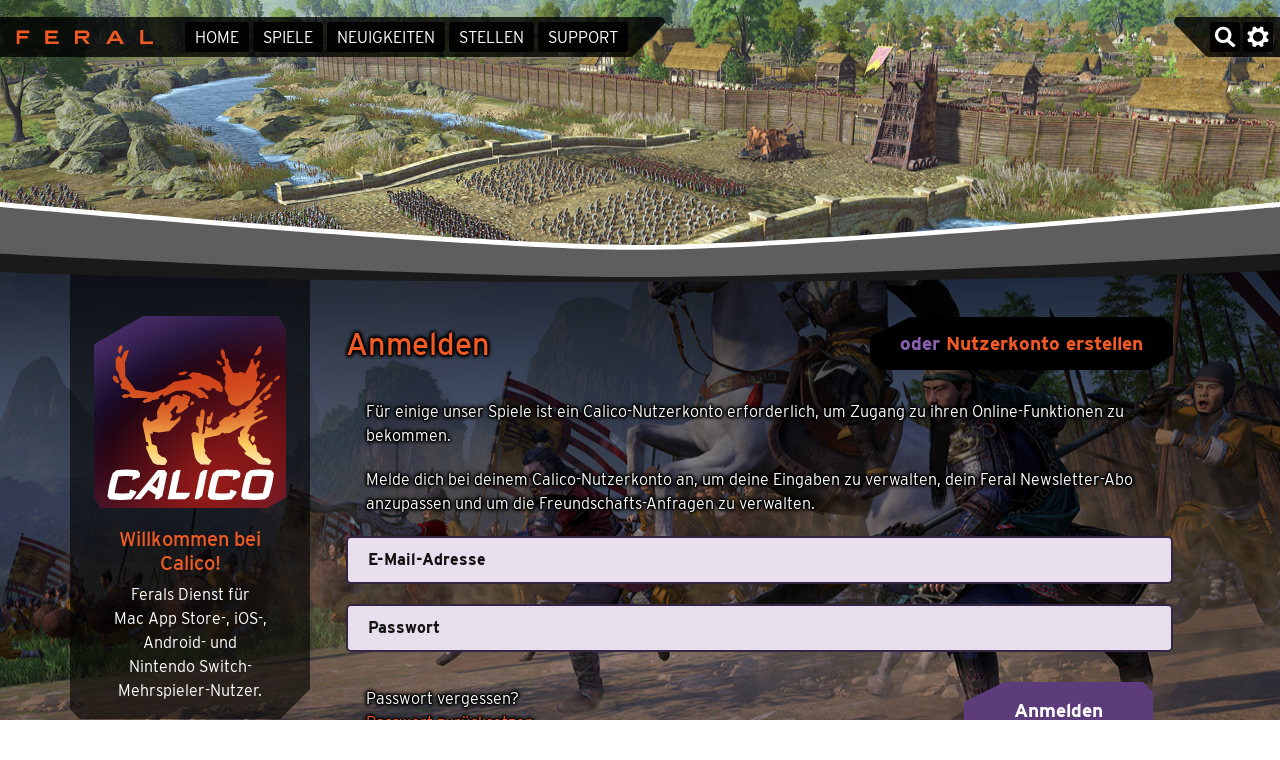

--- FILE ---
content_type: text/html; charset=UTF-8
request_url: https://www.feralinteractive.com/de/accounts/users/*/settings/
body_size: 8575
content:
<html lang="de">
<head>
	<meta http-equiv="Content-Type" content="text/html; charset=UTF-8">
	<meta name="viewport" content="width=device-width, initial-scale=1.0">
	<title>Feral Interactive | Startseite – Calico</title>
	<meta name="description" content="Melde dich bei Calico an, um deine Daten und Freundesanfragen zu verwalten sowie den Newsletter von Feral zu abonnieren oder abzubestellen.">
	<meta name="keywords" content="Feral, Interactive, Games, macOS, Linux, iOS, Android, Switch">
	<link rel="apple-touch-icon" sizes="180x180" href="/apple-touch-icon.png">
	<link rel="icon" type="image/png" sizes="32x32" href="/favicon-32x32.png">
	<link rel="icon" type="image/png" sizes="16x16" href="/favicon-16x16.png">
	<link rel="manifest" href="/site.webmanifest">
	<link rel="mask-icon" href="/safari-pinned-tab.svg" color="#ff8100">
	<meta name="msapplication-TileColor" content="#ff8100">
	<meta name="theme-color" content="#ffffff">
	<script>
		(function(d) {
			var config = {
				kitId: 'pmk8vwz',
				scriptTimeout: 3000,
				async: true
			},
			h=d.documentElement,t=setTimeout(function(){h.className=h.className.replace(/\bwf-loading\b/g,"")+" wf-inactive";},config.scriptTimeout),tk=d.createElement("script"),f=false,s=d.getElementsByTagName("script")[0],a;h.className+=" wf-loading";tk.src='https://use.typekit.net/'+config.kitId+'.js';tk.async=true;tk.onload=tk.onreadystatechange=function(){a=this.readyState;if(f||a&&a!="complete"&&a!="loaded")return;f=true;clearTimeout(t);try{Typekit.load(config)}catch(e){}};s.parentNode.insertBefore(tk,s)
		})(document);
	</script>
			<!-- Google tag (gtag.js) -->
		<script async src="https://www.googletagmanager.com/gtag/js?id=G-95PTNHQW6G"></script>
		<script>
		  window.dataLayer = window.dataLayer || [];
		  function gtag(){dataLayer.push(arguments);}
		  gtag('js', new Date());
		
		  gtag('config', 'G-95PTNHQW6G');
		</script>
		<link href="/css/styles.1769697967.css" rel="stylesheet" type="text/css" />
	<link rel="stylesheet" href="https://use.fontawesome.com/releases/v6.7.2/css/all.css" integrity="sha384-nRgPTkuX86pH8yjPJUAFuASXQSSl2/bBUiNV47vSYpKFxHJhbcrGnmlYpYJMeD7a" crossorigin="anonymous" />
	</head>
<body class="l_de c_us accounts-page">
		<ul id="growlNotifications"></ul>
	<nav id="primary-nav">
		<div id="primary-nav-pages">
			<h1><a href="/de/">Feral Interactive</a></h1>
			<ul>
								<li  class="home ">
					<a href="/de/">Home</a>
				</li>
								<li  class="games ">
					<a href="/de/games/">Spiele</a>
				</li>
								<li  class="news ">
					<a href="/de/news/">Neuigkeiten</a>
				</li>
								<li  class="careers ">
					<a href="/de/about/careers/">Stellen</a>
				</li>
								<li  class="support ">
					<a href="/de/support/">Support</a>
				</li>
								<li class="page-controls"><label>Sprache:</label><select id="changePageLanguageMobile">					<option value="en">English</option>
									<option value="fr">Français</option>
									<option value="it">Italiano</option>
									<option value="de" selected>Deutsch</option>
									<option value="es">Español</option>
									<option value="ru">Ру́сский</option>
									<option value="pt_BR">Português brasileiro</option>
									<option value="zh_CN">简体中文</option>
				</select></li>
				<li class="page-controls"><label>Land:</label><select id="changePageCountryMobile">					<option value="DE">Deutschland</option>
									<option value="AT">Österreich</option>
									<option value="CH">Schweiz</option>
									<option value="IT">Italien</option>
									<option value="AF">Afghanistan</option>
									<option value="AL">Albanien</option>
									<option value="DZ">Algerien</option>
									<option value="AS">Amerikanisch-Samoa</option>
									<option value="VI">Amerikanische Jungferninseln</option>
									<option value="UM">Amerikanische Überseeinseln</option>
									<option value="AD">Andorra</option>
									<option value="AO">Angola</option>
									<option value="AI">Anguilla</option>
									<option value="AQ">Antarktis</option>
									<option value="AG">Antigua und Barbuda</option>
									<option value="AR">Argentinien</option>
									<option value="AM">Armenien</option>
									<option value="AW">Aruba</option>
									<option value="AZ">Aserbaidschan</option>
									<option value="AU">Australien</option>
									<option value="BS">Bahamas</option>
									<option value="BH">Bahrain</option>
									<option value="BD">Bangladesch</option>
									<option value="BB">Barbados</option>
									<option value="BY">Belarus</option>
									<option value="BE">Belgien</option>
									<option value="BZ">Belize</option>
									<option value="BJ">Benin</option>
									<option value="BM">Bermuda</option>
									<option value="BT">Bhutan</option>
									<option value="BO">Bolivien</option>
									<option value="BA">Bosnien und Herzegowina</option>
									<option value="BW">Botsuana</option>
									<option value="BV">Bouvetinsel</option>
									<option value="BR">Brasilien</option>
									<option value="VG">Britische Jungferninseln</option>
									<option value="IO">Britisches Territorium im Indischen Ozean</option>
									<option value="BN">Brunei Darussalam</option>
									<option value="BG">Bulgarien</option>
									<option value="BF">Burkina Faso</option>
									<option value="BI">Burundi</option>
									<option value="CV">Cabo Verde</option>
									<option value="CL">Chile</option>
									<option value="CN">China</option>
									<option value="CK">Cookinseln</option>
									<option value="CR">Costa Rica</option>
									<option value="CW">Curaçao</option>
									<option value="CI">Côte d’Ivoire</option>
									<option value="DM">Dominica</option>
									<option value="DO">Dominikanische Republik</option>
									<option value="DJ">Dschibuti</option>
									<option value="DK">Dänemark</option>
									<option value="EC">Ecuador</option>
									<option value="SV">El Salvador</option>
									<option value="ER">Eritrea</option>
									<option value="EE">Estland</option>
									<option value="SZ">Eswatini</option>
									<option value="FK">Falklandinseln</option>
									<option value="FJ">Fidschi</option>
									<option value="FI">Finnland</option>
									<option value="FR">Frankreich</option>
									<option value="GF">Französisch-Guayana</option>
									<option value="PF">Französisch-Polynesien</option>
									<option value="TF">Französische Süd- und Antarktisgebiete</option>
									<option value="FO">Färöer</option>
									<option value="GA">Gabun</option>
									<option value="GM">Gambia</option>
									<option value="GE">Georgien</option>
									<option value="GH">Ghana</option>
									<option value="GI">Gibraltar</option>
									<option value="GD">Grenada</option>
									<option value="GR">Griechenland</option>
									<option value="GL">Grönland</option>
									<option value="GP">Guadeloupe</option>
									<option value="GU">Guam</option>
									<option value="GT">Guatemala</option>
									<option value="GG">Guernsey</option>
									<option value="GN">Guinea</option>
									<option value="GW">Guinea-Bissau</option>
									<option value="GY">Guyana</option>
									<option value="HT">Haiti</option>
									<option value="HM">Heard und McDonaldinseln</option>
									<option value="HN">Honduras</option>
									<option value="IN">Indien</option>
									<option value="ID">Indonesien</option>
									<option value="IQ">Irak</option>
									<option value="IR">Iran</option>
									<option value="IE">Irland</option>
									<option value="IS">Island</option>
									<option value="IM">Isle of Man</option>
									<option value="IL">Israel</option>
									<option value="JM">Jamaika</option>
									<option value="JP">Japan</option>
									<option value="YE">Jemen</option>
									<option value="JE">Jersey</option>
									<option value="JO">Jordanien</option>
									<option value="KY">Kaimaninseln</option>
									<option value="KH">Kambodscha</option>
									<option value="CM">Kamerun</option>
									<option value="CA">Kanada</option>
									<option value="BQ">Karibische Niederlande</option>
									<option value="KZ">Kasachstan</option>
									<option value="QA">Katar</option>
									<option value="KE">Kenia</option>
									<option value="KG">Kirgisistan</option>
									<option value="KI">Kiribati</option>
									<option value="CC">Kokosinseln</option>
									<option value="CO">Kolumbien</option>
									<option value="KM">Komoren</option>
									<option value="CG">Kongo-Brazzaville</option>
									<option value="CD">Kongo-Kinshasa</option>
									<option value="HR">Kroatien</option>
									<option value="CU">Kuba</option>
									<option value="KW">Kuwait</option>
									<option value="LA">Laos</option>
									<option value="LS">Lesotho</option>
									<option value="LV">Lettland</option>
									<option value="LB">Libanon</option>
									<option value="LR">Liberia</option>
									<option value="LY">Libyen</option>
									<option value="LI">Liechtenstein</option>
									<option value="LT">Litauen</option>
									<option value="LU">Luxemburg</option>
									<option value="MG">Madagaskar</option>
									<option value="MW">Malawi</option>
									<option value="MY">Malaysia</option>
									<option value="MV">Malediven</option>
									<option value="ML">Mali</option>
									<option value="MT">Malta</option>
									<option value="MA">Marokko</option>
									<option value="MH">Marshallinseln</option>
									<option value="MQ">Martinique</option>
									<option value="MR">Mauretanien</option>
									<option value="MU">Mauritius</option>
									<option value="YT">Mayotte</option>
									<option value="MX">Mexiko</option>
									<option value="FM">Mikronesien</option>
									<option value="MC">Monaco</option>
									<option value="MN">Mongolei</option>
									<option value="ME">Montenegro</option>
									<option value="MS">Montserrat</option>
									<option value="MZ">Mosambik</option>
									<option value="MM">Myanmar</option>
									<option value="NA">Namibia</option>
									<option value="NR">Nauru</option>
									<option value="NP">Nepal</option>
									<option value="NC">Neukaledonien</option>
									<option value="NZ">Neuseeland</option>
									<option value="NI">Nicaragua</option>
									<option value="NL">Niederlande</option>
									<option value="NE">Niger</option>
									<option value="NG">Nigeria</option>
									<option value="NU">Niue</option>
									<option value="KP">Nordkorea</option>
									<option value="MK">Nordmazedonien</option>
									<option value="NF">Norfolkinsel</option>
									<option value="NO">Norwegen</option>
									<option value="MP">Nördliche Marianen</option>
									<option value="OM">Oman</option>
									<option value="PK">Pakistan</option>
									<option value="PW">Palau</option>
									<option value="PS">Palästinensische Autonomiegebiete</option>
									<option value="PA">Panama</option>
									<option value="PG">Papua-Neuguinea</option>
									<option value="PY">Paraguay</option>
									<option value="PE">Peru</option>
									<option value="PH">Philippinen</option>
									<option value="PN">Pitcairninseln</option>
									<option value="PL">Polen</option>
									<option value="PT">Portugal</option>
									<option value="PR">Puerto Rico</option>
									<option value="MD">Republik Moldau</option>
									<option value="RW">Ruanda</option>
									<option value="RO">Rumänien</option>
									<option value="RU">Russland</option>
									<option value="RE">Réunion</option>
									<option value="SB">Salomonen</option>
									<option value="ZM">Sambia</option>
									<option value="WS">Samoa</option>
									<option value="SM">San Marino</option>
									<option value="SA">Saudi-Arabien</option>
									<option value="SE">Schweden</option>
									<option value="SN">Senegal</option>
									<option value="RS">Serbien</option>
									<option value="SC">Seychellen</option>
									<option value="SL">Sierra Leone</option>
									<option value="ZW">Simbabwe</option>
									<option value="SG">Singapur</option>
									<option value="SX">Sint Maarten</option>
									<option value="SK">Slowakei</option>
									<option value="SI">Slowenien</option>
									<option value="SO">Somalia</option>
									<option value="HK">Sonderverwaltungsregion Hongkong</option>
									<option value="MO">Sonderverwaltungsregion Macau</option>
									<option value="ES">Spanien</option>
									<option value="SJ">Spitzbergen und Jan Mayen</option>
									<option value="LK">Sri Lanka</option>
									<option value="BL">St. Barthélemy</option>
									<option value="SH">St. Helena</option>
									<option value="KN">St. Kitts und Nevis</option>
									<option value="LC">St. Lucia</option>
									<option value="MF">St. Martin</option>
									<option value="PM">St. Pierre und Miquelon</option>
									<option value="VC">St. Vincent und die Grenadinen</option>
									<option value="SD">Sudan</option>
									<option value="SR">Suriname</option>
									<option value="SY">Syrien</option>
									<option value="ST">São Tomé und Príncipe</option>
									<option value="ZA">Südafrika</option>
									<option value="GS">Südgeorgien und die Südlichen Sandwichinseln</option>
									<option value="KR">Südkorea</option>
									<option value="SS">Südsudan</option>
									<option value="TJ">Tadschikistan</option>
									<option value="TW">Taiwan</option>
									<option value="TZ">Tansania</option>
									<option value="TH">Thailand</option>
									<option value="TL">Timor-Leste</option>
									<option value="TG">Togo</option>
									<option value="TK">Tokelau</option>
									<option value="TO">Tonga</option>
									<option value="TT">Trinidad und Tobago</option>
									<option value="TD">Tschad</option>
									<option value="CZ">Tschechien</option>
									<option value="TN">Tunesien</option>
									<option value="TM">Turkmenistan</option>
									<option value="TC">Turks- und Caicosinseln</option>
									<option value="TV">Tuvalu</option>
									<option value="TR">Türkei</option>
									<option value="UG">Uganda</option>
									<option value="UA">Ukraine</option>
									<option value="HU">Ungarn</option>
									<option value="UY">Uruguay</option>
									<option value="UZ">Usbekistan</option>
									<option value="VU">Vanuatu</option>
									<option value="VA">Vatikanstadt</option>
									<option value="VE">Venezuela</option>
									<option value="AE">Vereinigte Arabische Emirate</option>
									<option value="US" selected>Vereinigte Staaten</option>
									<option value="GB">Vereinigtes Königreich</option>
									<option value="VN">Vietnam</option>
									<option value="WF">Wallis und Futuna</option>
									<option value="CX">Weihnachtsinsel</option>
									<option value="EH">Westsahara</option>
									<option value="CF">Zentralafrikanische Republik</option>
									<option value="CY">Zypern</option>
									<option value="EG">Ägypten</option>
									<option value="GQ">Äquatorialguinea</option>
									<option value="ET">Äthiopien</option>
									<option value="AX">Ålandinseln</option>
				</select></li>
				<li class="account-controls">
					<label>Nutzerkonto:</label>
											<a href="/de/accounts/" class="btn btn-light">Anmelden</a><a href="/de/accounts/sign-up/" class="btn btn-success">Registrieren</a>
									</li>
			</ul>
		</div>
				<div id="primary-nav-controls">
			<div id="primary-nav-search" class="nav-expand">
				<a href="#search" class="icon-search"></a>
				<form method="GET" action="/de/search/" autocomplete="off" class="nav-header">
					<input type="search" name="query" placeholder="Feral durchsuchen" value="" />
				</form>
				<a href="#close" class="icon-close"></a>
				<ul></ul>
			</div>
									<div id="primary-nav-settings" class="nav-expand">
				<a href="#settings" class="icon-settings"></a>
				<span class="nav-header">Einstellungen</span>
				<a href="#close" class="icon-close"></a>
				<ul>
					<li><label>Sprache:</label><select id="changePageLanguage">						<option value="en">English</option>
											<option value="fr">Français</option>
											<option value="it">Italiano</option>
											<option value="de" selected>Deutsch</option>
											<option value="es">Español</option>
											<option value="ru">Ру́сский</option>
											<option value="pt_BR">Português brasileiro</option>
											<option value="zh_CN">简体中文</option>
					</select></li>
					<li><label>Land:</label><select id="changePageCountry">						<option value="DE">Deutschland</option>
											<option value="AT">Österreich</option>
											<option value="CH">Schweiz</option>
											<option value="IT">Italien</option>
											<option value="AF">Afghanistan</option>
											<option value="AL">Albanien</option>
											<option value="DZ">Algerien</option>
											<option value="AS">Amerikanisch-Samoa</option>
											<option value="VI">Amerikanische Jungferninseln</option>
											<option value="UM">Amerikanische Überseeinseln</option>
											<option value="AD">Andorra</option>
											<option value="AO">Angola</option>
											<option value="AI">Anguilla</option>
											<option value="AQ">Antarktis</option>
											<option value="AG">Antigua und Barbuda</option>
											<option value="AR">Argentinien</option>
											<option value="AM">Armenien</option>
											<option value="AW">Aruba</option>
											<option value="AZ">Aserbaidschan</option>
											<option value="AU">Australien</option>
											<option value="BS">Bahamas</option>
											<option value="BH">Bahrain</option>
											<option value="BD">Bangladesch</option>
											<option value="BB">Barbados</option>
											<option value="BY">Belarus</option>
											<option value="BE">Belgien</option>
											<option value="BZ">Belize</option>
											<option value="BJ">Benin</option>
											<option value="BM">Bermuda</option>
											<option value="BT">Bhutan</option>
											<option value="BO">Bolivien</option>
											<option value="BA">Bosnien und Herzegowina</option>
											<option value="BW">Botsuana</option>
											<option value="BV">Bouvetinsel</option>
											<option value="BR">Brasilien</option>
											<option value="VG">Britische Jungferninseln</option>
											<option value="IO">Britisches Territorium im Indischen Ozean</option>
											<option value="BN">Brunei Darussalam</option>
											<option value="BG">Bulgarien</option>
											<option value="BF">Burkina Faso</option>
											<option value="BI">Burundi</option>
											<option value="CV">Cabo Verde</option>
											<option value="CL">Chile</option>
											<option value="CN">China</option>
											<option value="CK">Cookinseln</option>
											<option value="CR">Costa Rica</option>
											<option value="CW">Curaçao</option>
											<option value="CI">Côte d’Ivoire</option>
											<option value="DM">Dominica</option>
											<option value="DO">Dominikanische Republik</option>
											<option value="DJ">Dschibuti</option>
											<option value="DK">Dänemark</option>
											<option value="EC">Ecuador</option>
											<option value="SV">El Salvador</option>
											<option value="ER">Eritrea</option>
											<option value="EE">Estland</option>
											<option value="SZ">Eswatini</option>
											<option value="FK">Falklandinseln</option>
											<option value="FJ">Fidschi</option>
											<option value="FI">Finnland</option>
											<option value="FR">Frankreich</option>
											<option value="GF">Französisch-Guayana</option>
											<option value="PF">Französisch-Polynesien</option>
											<option value="TF">Französische Süd- und Antarktisgebiete</option>
											<option value="FO">Färöer</option>
											<option value="GA">Gabun</option>
											<option value="GM">Gambia</option>
											<option value="GE">Georgien</option>
											<option value="GH">Ghana</option>
											<option value="GI">Gibraltar</option>
											<option value="GD">Grenada</option>
											<option value="GR">Griechenland</option>
											<option value="GL">Grönland</option>
											<option value="GP">Guadeloupe</option>
											<option value="GU">Guam</option>
											<option value="GT">Guatemala</option>
											<option value="GG">Guernsey</option>
											<option value="GN">Guinea</option>
											<option value="GW">Guinea-Bissau</option>
											<option value="GY">Guyana</option>
											<option value="HT">Haiti</option>
											<option value="HM">Heard und McDonaldinseln</option>
											<option value="HN">Honduras</option>
											<option value="IN">Indien</option>
											<option value="ID">Indonesien</option>
											<option value="IQ">Irak</option>
											<option value="IR">Iran</option>
											<option value="IE">Irland</option>
											<option value="IS">Island</option>
											<option value="IM">Isle of Man</option>
											<option value="IL">Israel</option>
											<option value="JM">Jamaika</option>
											<option value="JP">Japan</option>
											<option value="YE">Jemen</option>
											<option value="JE">Jersey</option>
											<option value="JO">Jordanien</option>
											<option value="KY">Kaimaninseln</option>
											<option value="KH">Kambodscha</option>
											<option value="CM">Kamerun</option>
											<option value="CA">Kanada</option>
											<option value="BQ">Karibische Niederlande</option>
											<option value="KZ">Kasachstan</option>
											<option value="QA">Katar</option>
											<option value="KE">Kenia</option>
											<option value="KG">Kirgisistan</option>
											<option value="KI">Kiribati</option>
											<option value="CC">Kokosinseln</option>
											<option value="CO">Kolumbien</option>
											<option value="KM">Komoren</option>
											<option value="CG">Kongo-Brazzaville</option>
											<option value="CD">Kongo-Kinshasa</option>
											<option value="HR">Kroatien</option>
											<option value="CU">Kuba</option>
											<option value="KW">Kuwait</option>
											<option value="LA">Laos</option>
											<option value="LS">Lesotho</option>
											<option value="LV">Lettland</option>
											<option value="LB">Libanon</option>
											<option value="LR">Liberia</option>
											<option value="LY">Libyen</option>
											<option value="LI">Liechtenstein</option>
											<option value="LT">Litauen</option>
											<option value="LU">Luxemburg</option>
											<option value="MG">Madagaskar</option>
											<option value="MW">Malawi</option>
											<option value="MY">Malaysia</option>
											<option value="MV">Malediven</option>
											<option value="ML">Mali</option>
											<option value="MT">Malta</option>
											<option value="MA">Marokko</option>
											<option value="MH">Marshallinseln</option>
											<option value="MQ">Martinique</option>
											<option value="MR">Mauretanien</option>
											<option value="MU">Mauritius</option>
											<option value="YT">Mayotte</option>
											<option value="MX">Mexiko</option>
											<option value="FM">Mikronesien</option>
											<option value="MC">Monaco</option>
											<option value="MN">Mongolei</option>
											<option value="ME">Montenegro</option>
											<option value="MS">Montserrat</option>
											<option value="MZ">Mosambik</option>
											<option value="MM">Myanmar</option>
											<option value="NA">Namibia</option>
											<option value="NR">Nauru</option>
											<option value="NP">Nepal</option>
											<option value="NC">Neukaledonien</option>
											<option value="NZ">Neuseeland</option>
											<option value="NI">Nicaragua</option>
											<option value="NL">Niederlande</option>
											<option value="NE">Niger</option>
											<option value="NG">Nigeria</option>
											<option value="NU">Niue</option>
											<option value="KP">Nordkorea</option>
											<option value="MK">Nordmazedonien</option>
											<option value="NF">Norfolkinsel</option>
											<option value="NO">Norwegen</option>
											<option value="MP">Nördliche Marianen</option>
											<option value="OM">Oman</option>
											<option value="PK">Pakistan</option>
											<option value="PW">Palau</option>
											<option value="PS">Palästinensische Autonomiegebiete</option>
											<option value="PA">Panama</option>
											<option value="PG">Papua-Neuguinea</option>
											<option value="PY">Paraguay</option>
											<option value="PE">Peru</option>
											<option value="PH">Philippinen</option>
											<option value="PN">Pitcairninseln</option>
											<option value="PL">Polen</option>
											<option value="PT">Portugal</option>
											<option value="PR">Puerto Rico</option>
											<option value="MD">Republik Moldau</option>
											<option value="RW">Ruanda</option>
											<option value="RO">Rumänien</option>
											<option value="RU">Russland</option>
											<option value="RE">Réunion</option>
											<option value="SB">Salomonen</option>
											<option value="ZM">Sambia</option>
											<option value="WS">Samoa</option>
											<option value="SM">San Marino</option>
											<option value="SA">Saudi-Arabien</option>
											<option value="SE">Schweden</option>
											<option value="SN">Senegal</option>
											<option value="RS">Serbien</option>
											<option value="SC">Seychellen</option>
											<option value="SL">Sierra Leone</option>
											<option value="ZW">Simbabwe</option>
											<option value="SG">Singapur</option>
											<option value="SX">Sint Maarten</option>
											<option value="SK">Slowakei</option>
											<option value="SI">Slowenien</option>
											<option value="SO">Somalia</option>
											<option value="HK">Sonderverwaltungsregion Hongkong</option>
											<option value="MO">Sonderverwaltungsregion Macau</option>
											<option value="ES">Spanien</option>
											<option value="SJ">Spitzbergen und Jan Mayen</option>
											<option value="LK">Sri Lanka</option>
											<option value="BL">St. Barthélemy</option>
											<option value="SH">St. Helena</option>
											<option value="KN">St. Kitts und Nevis</option>
											<option value="LC">St. Lucia</option>
											<option value="MF">St. Martin</option>
											<option value="PM">St. Pierre und Miquelon</option>
											<option value="VC">St. Vincent und die Grenadinen</option>
											<option value="SD">Sudan</option>
											<option value="SR">Suriname</option>
											<option value="SY">Syrien</option>
											<option value="ST">São Tomé und Príncipe</option>
											<option value="ZA">Südafrika</option>
											<option value="GS">Südgeorgien und die Südlichen Sandwichinseln</option>
											<option value="KR">Südkorea</option>
											<option value="SS">Südsudan</option>
											<option value="TJ">Tadschikistan</option>
											<option value="TW">Taiwan</option>
											<option value="TZ">Tansania</option>
											<option value="TH">Thailand</option>
											<option value="TL">Timor-Leste</option>
											<option value="TG">Togo</option>
											<option value="TK">Tokelau</option>
											<option value="TO">Tonga</option>
											<option value="TT">Trinidad und Tobago</option>
											<option value="TD">Tschad</option>
											<option value="CZ">Tschechien</option>
											<option value="TN">Tunesien</option>
											<option value="TM">Turkmenistan</option>
											<option value="TC">Turks- und Caicosinseln</option>
											<option value="TV">Tuvalu</option>
											<option value="TR">Türkei</option>
											<option value="UG">Uganda</option>
											<option value="UA">Ukraine</option>
											<option value="HU">Ungarn</option>
											<option value="UY">Uruguay</option>
											<option value="UZ">Usbekistan</option>
											<option value="VU">Vanuatu</option>
											<option value="VA">Vatikanstadt</option>
											<option value="VE">Venezuela</option>
											<option value="AE">Vereinigte Arabische Emirate</option>
											<option value="US" selected>Vereinigte Staaten</option>
											<option value="GB">Vereinigtes Königreich</option>
											<option value="VN">Vietnam</option>
											<option value="WF">Wallis und Futuna</option>
											<option value="CX">Weihnachtsinsel</option>
											<option value="EH">Westsahara</option>
											<option value="CF">Zentralafrikanische Republik</option>
											<option value="CY">Zypern</option>
											<option value="EG">Ägypten</option>
											<option value="GQ">Äquatorialguinea</option>
											<option value="ET">Äthiopien</option>
											<option value="AX">Ålandinseln</option>
					</select></li>
					<li>
						<label>Nutzerkonto:</label>
													<a href="/de/accounts/" class="btn btn-light">Anmelden</a><a href="/de/accounts/sign-up/" class="btn btn-success">Registrieren</a>
											</li>
				</ul>
			</div>
			<a href="#menu" class="icon-menu"></a>
		</div>
	</nav>
	<header id="top-header" class="jarallax" data-background="/images/backgrounds/accounts-header.jpg" data-sizes="xsmall small medium large retina"  data-type="scroll" data-imgPosition="center bottom" data-speed="0.2">
		<h2>Calico</h2>			</header><section id="login-content" class="jarallax" data-background="/images/backgrounds/accounts-login.jpg" data-sizes="xsmall small medium large retina"  data-type="scroll" data-imgPosition="center bottom" data-speed="0.2" data-divider="#5e5e5e">
	<div class="row no-gutters">
		<form method="POST">
						<aside>
				<img src="/images/accounts/logo.svg" />
				<h5>Willkommen bei Calico!</h5>
				<p>Ferals Dienst für Mac&nbsp;App&nbsp;Store-, iOS-, Android- und Nintendo&nbsp;Switch-Mehrspieler-Nutzer.</p>
			</aside>
			<div class="form-contents">
				<h3 id="login-top">Anmelden<span> oder <a href="/de/accounts/sign-up/">Nutzerkonto erstellen</a></span></h3>
<p>Für einige unser Spiele ist ein Calico-Nutzerkonto erforderlich, um Zugang zu ihren Online-Funktionen zu bekommen.</p>
<p>Melde dich bei deinem Calico-Nutzerkonto an, um deine Eingaben zu verwalten, dein Feral Newsletter-Abo anzupassen und um die Freundschafts-Anfragen zu verwalten.</p>								<div class="inputs-group">
					<label class="left"><span>E-Mail-Adresse</span><input type="email" name="email" value="" required /></label>					<label class=""><span>Passwort</span><input type="password" name="password" value="" required /></label>				</div>
				<div class="form-buttons">
					<button type="submit">Anmelden</button>
					<p>Passwort vergessen?<br /><a href="/de/accounts/forgotten/">Passwort zurücksetzen</a></p>
				</div>
			</div>
		</form>
		<div class="external-login">
			<p>oder</p>
			<div id="external-form-holder" class="panel">
				<p>Anmelden mit</p>
				<form method="POST" id="signin-with-form">
					<input type="hidden" name="third_party_token" id="signin-with-token" />
					<input type="hidden" name="third_party_type" id="signin-with-type" />
					<input type="hidden" name="error" id="signin-with-error" />
					
					<div id="googleid-signin"></div>
			        <div id="appleid-signin" data-color="white" data-border="true" data-type="sign in" data-mode="logo-only" data-logo-size="large"></div>
				</form>
			<div>
		</div>
	</div>	
</section>
<section id="login-whynot" class="jarallax" data-background="/images/backgrounds/accounts-foot.jpg" data-sizes="xsmall small medium large retina"  data-type="scroll" data-imgPosition="center bottom" data-speed="0.2" data-divider="#6eb9b4"  data-divider-reverse="true">
	<div class="panel">
		<h3>Du hast noch kein Nutzerkonto? <a href="/de/accounts/sign-up/">Anmelden</a></h3>
	</div>
	<div class="panel">
		<h3>Brauchst du Hilfe? <a href="/de/accounts/faqs/">Schau dir unsere FAQs an</a></h3>
	</div>
</section>
<script src="https://accounts.google.com/gsi/client"></script>
<script type="text/javascript" src="https://appleid.cdn-apple.com/appleauth/static/jsapi/appleid/1/de_DE/appleid.auth.js"></script>
<script type="text/javascript">
google.accounts.id.initialize({
	client_id: '958240622511-f5htr7j042h2aat9nev8cofv76u8dpv3.apps.googleusercontent.com',
	callback: function(response) {
		document.getElementById('signin-with-token').value = response.credential;
		document.getElementById('signin-with-type').value = 'google';
		document.getElementById('signin-with-form').submit();
	}
});
google.accounts.id.renderButton(document.getElementById('googleid-signin'), {
	theme: 'filled_black',
	type: 'icon',
	size: 'large',
	nonce: '239a57c5-f285-9737-8ba3-3e42f50591fc',
	locale: 'de_DE'
});
AppleID.auth.init({
	clientId: 'com.feralinteractive.calico.accounts',
	redirectURI: 'https://www.feralinteractive.com/accounts/',
	state: 'initiated',
	scope: 'email',
	nonce: '239a57c5-f285-9737-8ba3-3e42f50591fc',
	usePopup: true
});
// Listen for authorization success.
document.addEventListener('AppleIDSignInOnSuccess', (event) => {
	document.getElementById('signin-with-token').value = event.detail.authorization.id_token;
	document.getElementById('signin-with-type').value = 'apple';
	document.getElementById('signin-with-form').submit();
});

// Listen for authorization failures.
/* lets do nothing on failure - assume that apple popup already told them everything
document.addEventListener('AppleIDSignInOnFailure', (event) => {
	document.getElementById('signin-with-token').value = '';
	document.getElementById('signin-with-error').value = event.detail.error;
	document.getElementById('signin-with-type').value = 'apple';
	document.getElementById('singin-with-form').submit();
});
*/
</script>					<footer id="basic-site-map" data-divider="#F15A24">
			<img src="/images/foot-logo.svg" />
			<a href="#basic-site-map" id="basic-site-map-toggle">Siehe Links und Rechtshinweis in der Fußleiste</a>
			<ul>
				<li>
					<a href="/de/">Home</a>
					<ul>
						<li><a href="/de/radar/">Feral-Radar</a></li>
						<li><a href="/de/videos/">Videos</a></li>
						<li><a href="/de/newsletters/">Newsletter</a></li>
						<li><a href="/de/search/">Feral durchsuchen</a></li>
					</ul>
				</li>
				<li>
					<a href="/de/games/">Spiele</a>
					<ul>						<li><a href="/de/games/?platform=mac">macOS Spiele</a></li>
											<li><a href="/de/games/?platform=linux">Linux Spiele</a></li>
											<li><a href="/de/games/?platform=ios">iOS Spiele</a></li>
											<li><a href="/de/games/?platform=android">Android Spiele</a></li>
											<li><a href="/de/games/?platform=switch">Nintendo Switch Spiele</a></li>
											<li><a href="/de/games/?platform=mquest">Meta Quest Spiele</a></li>
					</ul>
				</li>
				<li>
					<a href="/de/news/">Neuigkeiten</a>
					<ul>						<li><a href="/de/news/?platform=mac">macOS Neuigkeiten</a></li>
											<li><a href="/de/news/?platform=linux">Linux Neuigkeiten</a></li>
											<li><a href="/de/news/?platform=ios">iOS Neuigkeiten</a></li>
											<li><a href="/de/news/?platform=android">Android Neuigkeiten</a></li>
											<li><a href="/de/news/?platform=switch">Nintendo Switch Neuigkeiten</a></li>
											<li><a href="/de/news/?platform=mquest">Meta Quest Neuigkeiten</a></li>
					</ul>
				</li>
				
				<li>
					<a href="/de/about/">Infos</a>
					<ul>
						<li><a href="/de/about/">Über Feral</a></li>
						<li><a href="/de/about/privacy/">Datenschutz</a></li>
						<li><a href="/de/about/terms/">Verkaufsbedingungen</a></li>
					</ul>
				</li>
				<li>
					<a href="/de/about/careers/">Stellen</a>
					<ul>
											</ul>
				</li>
				<li>
					<a href="/de/accounts/">Calico</a>
					<ul>
						<li><a href="/de/accounts/#achievements">Erfolge</a></li>
						<li><a href="/de/accounts/#friends">Freunde</a></li>
						<li><a href="/de/accounts/settings/">Einstellungen</a></li>
							<li><a href="/de/accounts/faqs/">FAQs</a></li>
							<li><a href="/de/accounts/terms/">Bedingungen</a></li>
					</ul>
				</li>
				<li>
					<a href="/de/support/">Support</a>
					<ul>						<li><a href="/de/support/mac/">macOS Support</a></li>
											<li><a href="/de/support/linux/">Linux Support</a></li>
											<li><a href="/de/support/ios/">iOS Support</a></li>
											<li><a href="/de/support/android/">Android Support</a></li>
											<li><a href="/de/support/switch/">Nintendo Switch Support</a></li>
											<li><a href="/de/support/mquest/">Meta Quest Support</a></li>
					</ul>
				</li>
			</ul>
			<p>&copy; Feral und das Feral-Logo sind Marken von Feral Interactive Ltd. Alle anderen Warenzeichen, Logos und Kopierrechte sind Besitz der jeweiligen Inhaber. Alle Rechte vorbehalten.</p>
		</footer>
		<div class="modal fade" id="buyModal" tabindex="-1" role="dialog" aria-labelledby="buyModalLabel" aria-hidden="true">
	<div class="modal-dialog modal-xl" role="document"></div>
</div><div class="modal fade" id="checkoutModal" tabindex="-1" role="dialog" aria-labelledby="checkoutModalLabel" aria-hidden="true">
	<div class="modal-dialog modal-xl" role="document">
		<div class="modal-content"></div>
		<button type="button" class="close" data-dismiss="modal" aria-label="Close">
			<span class="icon-close" aria-hidden="true"></span>
		</button>
	</div>
</div><div class="modal fade" id="contactModal" tabindex="-1" role="dialog" aria-labelledby="contactModalLabel" aria-hidden="true">
	<div class="modal-dialog modal-lg" role="document">
		<form method="POST" class="modal-content" enctype="multipart/form-data"></form>
		<button type="button" class="close" data-dismiss="modal" aria-label="Close">
			<span class="icon-close" aria-hidden="true"></span>
		</button>
	</div>
</div><div class="modal fade" id="changeCountryModal" tabindex="-1" role="dialog" aria-labelledby="changeCountryModalLabel" aria-hidden="true">
	<div class="modal-dialog modal-sm" role="document">
		<form method="POST" class="modal-content">
			<div class="modal-header"><div class="modal-title" id="changeCountryModalLabel"><h5></h5></div></div>
			<div class="modal-body"></div>
			<div class="modal-footer">
				<button type="button" class="btn btn-info" data-dismiss="modal">Cancel</button>
				<button type="submit" class="btn btn-success">Change</button>
			</div>
		</form>
		<button type="button" class="close" data-dismiss="modal" aria-label="Close">
			<span class="icon-close" aria-hidden="true"></span>
		</button>
	</div>
</div>	<script src="https://code.jquery.com/jquery-3.3.1.min.js" integrity="sha256-FgpCb/KJQlLNfOu91ta32o/NMZxltwRo8QtmkMRdAu8=" crossorigin="anonymous"></script>
	<script src="https://cdnjs.cloudflare.com/ajax/libs/popper.js/1.14.7/umd/popper.min.js" integrity="sha384-UO2eT0CpHqdSJQ6hJty5KVphtPhzWj9WO1clHTMGa3JDZwrnQq4sF86dIHNDz0W1" crossorigin="anonymous"></script>
	<script src="https://stackpath.bootstrapcdn.com/bootstrap/4.3.1/js/bootstrap.min.js" integrity="sha384-JjSmVgyd0p3pXB1rRibZUAYoIIy6OrQ6VrjIEaFf/nJGzIxFDsf4x0xIM+B07jRM" crossorigin="anonymous"></script>
	<script type="text/javascript" src="/js/bundle.1748520949.js"></script>
		<script type="text/javascript" src="/js/comparisonslider.js"></script>
	<script>initComparisons();</script>
</body>
</html>

--- FILE ---
content_type: text/css
request_url: https://www.feralinteractive.com/css/styles.1769697967.css
body_size: 82601
content:
@charset "UTF-8";
@import url("https://use.typekit.net/xum8unz.css");
@import url("https://fonts.googleapis.com/css?family=Michroma");
@import url("https://fonts.googleapis.com/css?family=Roboto:300,400,700&display=swap&subset=cyrillic");
@import url("https://fonts.googleapis.com/css?family=PT+Sans+Narrow:400,700&subset=latin,cyrillic,cyrillic-ext");
@import url("https://fonts.googleapis.com/css?family=Oswald:200,300,400,500,600,700|Pangolin|Reenie+Beanie|Special+Elite&subset=cyrillic");
:root {
  --blue: #007bff;
  --indigo: #6610f2;
  --purple: #6f42c1;
  --pink: #e83e8c;
  --red: #dc3545;
  --orange: #fd7e14;
  --yellow: #ffc107;
  --green: #28a745;
  --teal: #20c997;
  --cyan: #17a2b8;
  --white: #fff;
  --gray: #6c757d;
  --gray-dark: #343a40;
  --primary: #007bff;
  --secondary: #6c757d;
  --success: #28a745;
  --info: #17a2b8;
  --warning: #ffc107;
  --danger: #dc3545;
  --light: #f8f9fa;
  --dark: #343a40;
  --breakpoint-xs: 0;
  --breakpoint-sm: 576px;
  --breakpoint-md: 768px;
  --breakpoint-lg: 992px;
  --breakpoint-xl: 1200px;
  --font-family-sans-serif: -apple-system, BlinkMacSystemFont, "Segoe UI", Roboto, "Helvetica Neue", Arial, "Noto Sans", sans-serif, "Apple Color Emoji", "Segoe UI Emoji", "Segoe UI Symbol", "Noto Color Emoji";
  --font-family-monospace: SFMono-Regular, Menlo, Monaco, Consolas, "Liberation Mono", "Courier New", monospace;
}

*,
*::before,
*::after {
  box-sizing: border-box;
}

html {
  font-family: sans-serif;
  line-height: 1.15;
  -webkit-text-size-adjust: 100%;
  -webkit-tap-highlight-color: rgba(0, 0, 0, 0);
}

article, aside, figcaption, figure, footer, header, hgroup, main, nav, section {
  display: block;
}

body {
  margin: 0;
  font-family: -apple-system, BlinkMacSystemFont, "Segoe UI", Roboto, "Helvetica Neue", Arial, "Noto Sans", sans-serif, "Apple Color Emoji", "Segoe UI Emoji", "Segoe UI Symbol", "Noto Color Emoji";
  font-size: 1rem;
  font-weight: 400;
  line-height: 1.5;
  color: #212529;
  text-align: left;
  background-color: #fff;
}

[tabindex="-1"]:focus:not(:focus-visible) {
  outline: 0 !important;
}

hr {
  box-sizing: content-box;
  height: 0;
  overflow: visible;
}

h1, h2, h3, h4, h5, h6 {
  margin-top: 0;
  margin-bottom: 0.5rem;
}

p {
  margin-top: 0;
  margin-bottom: 1rem;
}

abbr[title],
abbr[data-original-title] {
  text-decoration: underline;
  text-decoration: underline dotted;
  cursor: help;
  border-bottom: 0;
  text-decoration-skip-ink: none;
}

address {
  margin-bottom: 1rem;
  font-style: normal;
  line-height: inherit;
}

ol,
ul,
dl {
  margin-top: 0;
  margin-bottom: 1rem;
}

ol ol,
ul ul,
ol ul,
ul ol {
  margin-bottom: 0;
}

dt {
  font-weight: 700;
}

dd {
  margin-bottom: 0.5rem;
  margin-left: 0;
}

blockquote {
  margin: 0 0 1rem;
}

b,
strong {
  font-weight: bolder;
}

small {
  font-size: 80%;
}

sub,
sup {
  position: relative;
  font-size: 75%;
  line-height: 0;
  vertical-align: baseline;
}

sub {
  bottom: -0.25em;
}

sup {
  top: -0.5em;
}

a {
  color: #007bff;
  text-decoration: none;
  background-color: transparent;
}
a:hover {
  color: #0056b3;
  text-decoration: underline;
}

a:not([href]) {
  color: inherit;
  text-decoration: none;
}
a:not([href]):hover {
  color: inherit;
  text-decoration: none;
}

pre,
code,
kbd,
samp {
  font-family: SFMono-Regular, Menlo, Monaco, Consolas, "Liberation Mono", "Courier New", monospace;
  font-size: 1em;
}

pre {
  margin-top: 0;
  margin-bottom: 1rem;
  overflow: auto;
  -ms-overflow-style: scrollbar;
}

figure {
  margin: 0 0 1rem;
}

img {
  vertical-align: middle;
  border-style: none;
}

svg {
  overflow: hidden;
  vertical-align: middle;
}

table {
  border-collapse: collapse;
}

caption {
  padding-top: 0.75rem;
  padding-bottom: 0.75rem;
  color: #6c757d;
  text-align: left;
  caption-side: bottom;
}

th {
  text-align: inherit;
}

label {
  display: inline-block;
  margin-bottom: 0.5rem;
}

button {
  border-radius: 0;
}

button:focus {
  outline: 1px dotted;
  outline: 5px auto -webkit-focus-ring-color;
}

input,
button,
select,
optgroup,
textarea {
  margin: 0;
  font-family: inherit;
  font-size: inherit;
  line-height: inherit;
}

button,
input {
  overflow: visible;
}

button,
select {
  text-transform: none;
}

[role=button] {
  cursor: pointer;
}

select {
  word-wrap: normal;
}

button,
[type=button],
[type=reset],
[type=submit] {
  -webkit-appearance: button;
}

button:not(:disabled),
[type=button]:not(:disabled),
[type=reset]:not(:disabled),
[type=submit]:not(:disabled) {
  cursor: pointer;
}

button::-moz-focus-inner,
[type=button]::-moz-focus-inner,
[type=reset]::-moz-focus-inner,
[type=submit]::-moz-focus-inner {
  padding: 0;
  border-style: none;
}

input[type=radio],
input[type=checkbox] {
  box-sizing: border-box;
  padding: 0;
}

textarea {
  overflow: auto;
  resize: vertical;
}

fieldset {
  min-width: 0;
  padding: 0;
  margin: 0;
  border: 0;
}

legend {
  display: block;
  width: 100%;
  max-width: 100%;
  padding: 0;
  margin-bottom: 0.5rem;
  font-size: 1.5rem;
  line-height: inherit;
  color: inherit;
  white-space: normal;
}

progress {
  vertical-align: baseline;
}

[type=number]::-webkit-inner-spin-button,
[type=number]::-webkit-outer-spin-button {
  height: auto;
}

[type=search] {
  outline-offset: -2px;
  -webkit-appearance: none;
}

[type=search]::-webkit-search-decoration {
  -webkit-appearance: none;
}

::-webkit-file-upload-button {
  font: inherit;
  -webkit-appearance: button;
}

output {
  display: inline-block;
}

summary {
  display: list-item;
  cursor: pointer;
}

template {
  display: none;
}

[hidden] {
  display: none !important;
}

h1, h2, h3, h4, h5, h6,
.h1, .h2, .h3, .h4, .h5, .h6 {
  margin-bottom: 0.5rem;
  font-weight: 500;
  line-height: 1.2;
}

h1, .h1 {
  font-size: 2.5rem;
}

h2, .h2 {
  font-size: 2rem;
}

h3, .h3 {
  font-size: 1.75rem;
}

h4, .h4 {
  font-size: 1.5rem;
}

h5, .h5 {
  font-size: 1.25rem;
}

h6, .h6 {
  font-size: 1rem;
}

.lead {
  font-size: 1.25rem;
  font-weight: 300;
}

.display-1 {
  font-size: 6rem;
  font-weight: 300;
  line-height: 1.2;
}

.display-2 {
  font-size: 5.5rem;
  font-weight: 300;
  line-height: 1.2;
}

.display-3 {
  font-size: 4.5rem;
  font-weight: 300;
  line-height: 1.2;
}

.display-4 {
  font-size: 3.5rem;
  font-weight: 300;
  line-height: 1.2;
}

hr {
  margin-top: 1rem;
  margin-bottom: 1rem;
  border: 0;
  border-top: 1px solid rgba(0, 0, 0, 0.1);
}

small,
.small {
  font-size: 80%;
  font-weight: 400;
}

mark,
.mark {
  padding: 0.2em;
  background-color: #fcf8e3;
}

.list-unstyled {
  padding-left: 0;
  list-style: none;
}

.list-inline {
  padding-left: 0;
  list-style: none;
}

.list-inline-item {
  display: inline-block;
}
.list-inline-item:not(:last-child) {
  margin-right: 0.5rem;
}

.initialism {
  font-size: 90%;
  text-transform: uppercase;
}

.blockquote {
  margin-bottom: 1rem;
  font-size: 1.25rem;
}

.blockquote-footer {
  display: block;
  font-size: 80%;
  color: #6c757d;
}
.blockquote-footer::before {
  content: "— ";
}

code {
  font-size: 87.5%;
  color: #e83e8c;
  word-wrap: break-word;
}
a > code {
  color: inherit;
}

kbd {
  padding: 0.2rem 0.4rem;
  font-size: 87.5%;
  color: #fff;
  background-color: #212529;
  border-radius: 0.2rem;
}
kbd kbd {
  padding: 0;
  font-size: 100%;
  font-weight: 700;
}

pre {
  display: block;
  font-size: 87.5%;
  color: #212529;
}
pre code {
  font-size: inherit;
  color: inherit;
  word-break: normal;
}

.pre-scrollable {
  max-height: 340px;
  overflow-y: scroll;
}

.container {
  width: 100%;
  padding-right: 15px;
  padding-left: 15px;
  margin-right: auto;
  margin-left: auto;
}
@media (min-width: 576px) {
  .container {
    max-width: 540px;
  }
}
@media (min-width: 768px) {
  .container {
    max-width: 720px;
  }
}
@media (min-width: 992px) {
  .container {
    max-width: 960px;
  }
}
@media (min-width: 1200px) {
  .container {
    max-width: 1140px;
  }
}

.container-fluid, .container-xl, .container-lg, .container-md, .container-sm {
  width: 100%;
  padding-right: 15px;
  padding-left: 15px;
  margin-right: auto;
  margin-left: auto;
}

@media (min-width: 576px) {
  .container-sm, .container {
    max-width: 540px;
  }
}
@media (min-width: 768px) {
  .container-md, .container-sm, .container {
    max-width: 720px;
  }
}
@media (min-width: 992px) {
  .container-lg, .container-md, .container-sm, .container {
    max-width: 960px;
  }
}
@media (min-width: 1200px) {
  .container-xl, .container-lg, .container-md, .container-sm, .container {
    max-width: 1140px;
  }
}
.row {
  display: flex;
  flex-wrap: wrap;
  margin-right: -15px;
  margin-left: -15px;
}

.no-gutters {
  margin-right: 0;
  margin-left: 0;
}
.no-gutters > .col,
.no-gutters > [class*=col-] {
  padding-right: 0;
  padding-left: 0;
}

.col-xl,
.col-xl-auto, .col-xl-12, .col-xl-11, .col-xl-10, .col-xl-9, .col-xl-8, .col-xl-7, .col-xl-6, .col-xl-5, .col-xl-4, .col-xl-3, .col-xl-2, .col-xl-1, .col-lg,
.col-lg-auto, .col-lg-12, .col-lg-11, .col-lg-10, .col-lg-9, .col-lg-8, .col-lg-7, .col-lg-6, .col-lg-5, .col-lg-4, .col-lg-3, .col-lg-2, .col-lg-1, .col-md,
.col-md-auto, .col-md-12, .col-md-11, .col-md-10, .col-md-9, .col-md-8, .col-md-7, .col-md-6, .col-md-5, .col-md-4, .col-md-3, .col-md-2, .col-md-1, .col-sm,
.col-sm-auto, .col-sm-12, .col-sm-11, .col-sm-10, .col-sm-9, .col-sm-8, .col-sm-7, .col-sm-6, .col-sm-5, .col-sm-4, .col-sm-3, .col-sm-2, .col-sm-1, .col,
.col-auto, .col-12, .col-11, .col-10, .col-9, .col-8, .col-7, .col-6, .col-5, .col-4, .col-3, .col-2, .col-1 {
  position: relative;
  width: 100%;
  padding-right: 15px;
  padding-left: 15px;
}

.col {
  flex-basis: 0;
  flex-grow: 1;
  min-width: 0;
  max-width: 100%;
}

.row-cols-1 > * {
  flex: 0 0 100%;
  max-width: 100%;
}

.row-cols-2 > * {
  flex: 0 0 50%;
  max-width: 50%;
}

.row-cols-3 > * {
  flex: 0 0 33.3333333333%;
  max-width: 33.3333333333%;
}

.row-cols-4 > * {
  flex: 0 0 25%;
  max-width: 25%;
}

.row-cols-5 > * {
  flex: 0 0 20%;
  max-width: 20%;
}

.row-cols-6 > * {
  flex: 0 0 16.6666666667%;
  max-width: 16.6666666667%;
}

.col-auto {
  flex: 0 0 auto;
  width: auto;
  max-width: 100%;
}

.col-1 {
  flex: 0 0 8.3333333333%;
  max-width: 8.3333333333%;
}

.col-2 {
  flex: 0 0 16.6666666667%;
  max-width: 16.6666666667%;
}

.col-3 {
  flex: 0 0 25%;
  max-width: 25%;
}

.col-4 {
  flex: 0 0 33.3333333333%;
  max-width: 33.3333333333%;
}

.col-5 {
  flex: 0 0 41.6666666667%;
  max-width: 41.6666666667%;
}

.col-6 {
  flex: 0 0 50%;
  max-width: 50%;
}

.col-7 {
  flex: 0 0 58.3333333333%;
  max-width: 58.3333333333%;
}

.col-8 {
  flex: 0 0 66.6666666667%;
  max-width: 66.6666666667%;
}

.col-9 {
  flex: 0 0 75%;
  max-width: 75%;
}

.col-10 {
  flex: 0 0 83.3333333333%;
  max-width: 83.3333333333%;
}

.col-11 {
  flex: 0 0 91.6666666667%;
  max-width: 91.6666666667%;
}

.col-12 {
  flex: 0 0 100%;
  max-width: 100%;
}

.order-first {
  order: -1;
}

.order-last {
  order: 13;
}

.order-0 {
  order: 0;
}

.order-1 {
  order: 1;
}

.order-2 {
  order: 2;
}

.order-3 {
  order: 3;
}

.order-4 {
  order: 4;
}

.order-5 {
  order: 5;
}

.order-6 {
  order: 6;
}

.order-7 {
  order: 7;
}

.order-8 {
  order: 8;
}

.order-9 {
  order: 9;
}

.order-10 {
  order: 10;
}

.order-11 {
  order: 11;
}

.order-12 {
  order: 12;
}

.offset-1 {
  margin-left: 8.3333333333%;
}

.offset-2 {
  margin-left: 16.6666666667%;
}

.offset-3 {
  margin-left: 25%;
}

.offset-4 {
  margin-left: 33.3333333333%;
}

.offset-5 {
  margin-left: 41.6666666667%;
}

.offset-6 {
  margin-left: 50%;
}

.offset-7 {
  margin-left: 58.3333333333%;
}

.offset-8 {
  margin-left: 66.6666666667%;
}

.offset-9 {
  margin-left: 75%;
}

.offset-10 {
  margin-left: 83.3333333333%;
}

.offset-11 {
  margin-left: 91.6666666667%;
}

@media (min-width: 576px) {
  .col-sm {
    flex-basis: 0;
    flex-grow: 1;
    min-width: 0;
    max-width: 100%;
  }

  .row-cols-sm-1 > * {
    flex: 0 0 100%;
    max-width: 100%;
  }

  .row-cols-sm-2 > * {
    flex: 0 0 50%;
    max-width: 50%;
  }

  .row-cols-sm-3 > * {
    flex: 0 0 33.3333333333%;
    max-width: 33.3333333333%;
  }

  .row-cols-sm-4 > * {
    flex: 0 0 25%;
    max-width: 25%;
  }

  .row-cols-sm-5 > * {
    flex: 0 0 20%;
    max-width: 20%;
  }

  .row-cols-sm-6 > * {
    flex: 0 0 16.6666666667%;
    max-width: 16.6666666667%;
  }

  .col-sm-auto {
    flex: 0 0 auto;
    width: auto;
    max-width: 100%;
  }

  .col-sm-1 {
    flex: 0 0 8.3333333333%;
    max-width: 8.3333333333%;
  }

  .col-sm-2 {
    flex: 0 0 16.6666666667%;
    max-width: 16.6666666667%;
  }

  .col-sm-3 {
    flex: 0 0 25%;
    max-width: 25%;
  }

  .col-sm-4 {
    flex: 0 0 33.3333333333%;
    max-width: 33.3333333333%;
  }

  .col-sm-5 {
    flex: 0 0 41.6666666667%;
    max-width: 41.6666666667%;
  }

  .col-sm-6 {
    flex: 0 0 50%;
    max-width: 50%;
  }

  .col-sm-7 {
    flex: 0 0 58.3333333333%;
    max-width: 58.3333333333%;
  }

  .col-sm-8 {
    flex: 0 0 66.6666666667%;
    max-width: 66.6666666667%;
  }

  .col-sm-9 {
    flex: 0 0 75%;
    max-width: 75%;
  }

  .col-sm-10 {
    flex: 0 0 83.3333333333%;
    max-width: 83.3333333333%;
  }

  .col-sm-11 {
    flex: 0 0 91.6666666667%;
    max-width: 91.6666666667%;
  }

  .col-sm-12 {
    flex: 0 0 100%;
    max-width: 100%;
  }

  .order-sm-first {
    order: -1;
  }

  .order-sm-last {
    order: 13;
  }

  .order-sm-0 {
    order: 0;
  }

  .order-sm-1 {
    order: 1;
  }

  .order-sm-2 {
    order: 2;
  }

  .order-sm-3 {
    order: 3;
  }

  .order-sm-4 {
    order: 4;
  }

  .order-sm-5 {
    order: 5;
  }

  .order-sm-6 {
    order: 6;
  }

  .order-sm-7 {
    order: 7;
  }

  .order-sm-8 {
    order: 8;
  }

  .order-sm-9 {
    order: 9;
  }

  .order-sm-10 {
    order: 10;
  }

  .order-sm-11 {
    order: 11;
  }

  .order-sm-12 {
    order: 12;
  }

  .offset-sm-0 {
    margin-left: 0;
  }

  .offset-sm-1 {
    margin-left: 8.3333333333%;
  }

  .offset-sm-2 {
    margin-left: 16.6666666667%;
  }

  .offset-sm-3 {
    margin-left: 25%;
  }

  .offset-sm-4 {
    margin-left: 33.3333333333%;
  }

  .offset-sm-5 {
    margin-left: 41.6666666667%;
  }

  .offset-sm-6 {
    margin-left: 50%;
  }

  .offset-sm-7 {
    margin-left: 58.3333333333%;
  }

  .offset-sm-8 {
    margin-left: 66.6666666667%;
  }

  .offset-sm-9 {
    margin-left: 75%;
  }

  .offset-sm-10 {
    margin-left: 83.3333333333%;
  }

  .offset-sm-11 {
    margin-left: 91.6666666667%;
  }
}
@media (min-width: 768px) {
  .col-md {
    flex-basis: 0;
    flex-grow: 1;
    min-width: 0;
    max-width: 100%;
  }

  .row-cols-md-1 > * {
    flex: 0 0 100%;
    max-width: 100%;
  }

  .row-cols-md-2 > * {
    flex: 0 0 50%;
    max-width: 50%;
  }

  .row-cols-md-3 > * {
    flex: 0 0 33.3333333333%;
    max-width: 33.3333333333%;
  }

  .row-cols-md-4 > * {
    flex: 0 0 25%;
    max-width: 25%;
  }

  .row-cols-md-5 > * {
    flex: 0 0 20%;
    max-width: 20%;
  }

  .row-cols-md-6 > * {
    flex: 0 0 16.6666666667%;
    max-width: 16.6666666667%;
  }

  .col-md-auto {
    flex: 0 0 auto;
    width: auto;
    max-width: 100%;
  }

  .col-md-1 {
    flex: 0 0 8.3333333333%;
    max-width: 8.3333333333%;
  }

  .col-md-2 {
    flex: 0 0 16.6666666667%;
    max-width: 16.6666666667%;
  }

  .col-md-3 {
    flex: 0 0 25%;
    max-width: 25%;
  }

  .col-md-4 {
    flex: 0 0 33.3333333333%;
    max-width: 33.3333333333%;
  }

  .col-md-5 {
    flex: 0 0 41.6666666667%;
    max-width: 41.6666666667%;
  }

  .col-md-6 {
    flex: 0 0 50%;
    max-width: 50%;
  }

  .col-md-7 {
    flex: 0 0 58.3333333333%;
    max-width: 58.3333333333%;
  }

  .col-md-8 {
    flex: 0 0 66.6666666667%;
    max-width: 66.6666666667%;
  }

  .col-md-9 {
    flex: 0 0 75%;
    max-width: 75%;
  }

  .col-md-10 {
    flex: 0 0 83.3333333333%;
    max-width: 83.3333333333%;
  }

  .col-md-11 {
    flex: 0 0 91.6666666667%;
    max-width: 91.6666666667%;
  }

  .col-md-12 {
    flex: 0 0 100%;
    max-width: 100%;
  }

  .order-md-first {
    order: -1;
  }

  .order-md-last {
    order: 13;
  }

  .order-md-0 {
    order: 0;
  }

  .order-md-1 {
    order: 1;
  }

  .order-md-2 {
    order: 2;
  }

  .order-md-3 {
    order: 3;
  }

  .order-md-4 {
    order: 4;
  }

  .order-md-5 {
    order: 5;
  }

  .order-md-6 {
    order: 6;
  }

  .order-md-7 {
    order: 7;
  }

  .order-md-8 {
    order: 8;
  }

  .order-md-9 {
    order: 9;
  }

  .order-md-10 {
    order: 10;
  }

  .order-md-11 {
    order: 11;
  }

  .order-md-12 {
    order: 12;
  }

  .offset-md-0 {
    margin-left: 0;
  }

  .offset-md-1 {
    margin-left: 8.3333333333%;
  }

  .offset-md-2 {
    margin-left: 16.6666666667%;
  }

  .offset-md-3 {
    margin-left: 25%;
  }

  .offset-md-4 {
    margin-left: 33.3333333333%;
  }

  .offset-md-5 {
    margin-left: 41.6666666667%;
  }

  .offset-md-6 {
    margin-left: 50%;
  }

  .offset-md-7 {
    margin-left: 58.3333333333%;
  }

  .offset-md-8 {
    margin-left: 66.6666666667%;
  }

  .offset-md-9 {
    margin-left: 75%;
  }

  .offset-md-10 {
    margin-left: 83.3333333333%;
  }

  .offset-md-11 {
    margin-left: 91.6666666667%;
  }
}
@media (min-width: 992px) {
  .col-lg {
    flex-basis: 0;
    flex-grow: 1;
    min-width: 0;
    max-width: 100%;
  }

  .row-cols-lg-1 > * {
    flex: 0 0 100%;
    max-width: 100%;
  }

  .row-cols-lg-2 > * {
    flex: 0 0 50%;
    max-width: 50%;
  }

  .row-cols-lg-3 > * {
    flex: 0 0 33.3333333333%;
    max-width: 33.3333333333%;
  }

  .row-cols-lg-4 > * {
    flex: 0 0 25%;
    max-width: 25%;
  }

  .row-cols-lg-5 > * {
    flex: 0 0 20%;
    max-width: 20%;
  }

  .row-cols-lg-6 > * {
    flex: 0 0 16.6666666667%;
    max-width: 16.6666666667%;
  }

  .col-lg-auto {
    flex: 0 0 auto;
    width: auto;
    max-width: 100%;
  }

  .col-lg-1 {
    flex: 0 0 8.3333333333%;
    max-width: 8.3333333333%;
  }

  .col-lg-2 {
    flex: 0 0 16.6666666667%;
    max-width: 16.6666666667%;
  }

  .col-lg-3 {
    flex: 0 0 25%;
    max-width: 25%;
  }

  .col-lg-4 {
    flex: 0 0 33.3333333333%;
    max-width: 33.3333333333%;
  }

  .col-lg-5 {
    flex: 0 0 41.6666666667%;
    max-width: 41.6666666667%;
  }

  .col-lg-6 {
    flex: 0 0 50%;
    max-width: 50%;
  }

  .col-lg-7 {
    flex: 0 0 58.3333333333%;
    max-width: 58.3333333333%;
  }

  .col-lg-8 {
    flex: 0 0 66.6666666667%;
    max-width: 66.6666666667%;
  }

  .col-lg-9 {
    flex: 0 0 75%;
    max-width: 75%;
  }

  .col-lg-10 {
    flex: 0 0 83.3333333333%;
    max-width: 83.3333333333%;
  }

  .col-lg-11 {
    flex: 0 0 91.6666666667%;
    max-width: 91.6666666667%;
  }

  .col-lg-12 {
    flex: 0 0 100%;
    max-width: 100%;
  }

  .order-lg-first {
    order: -1;
  }

  .order-lg-last {
    order: 13;
  }

  .order-lg-0 {
    order: 0;
  }

  .order-lg-1 {
    order: 1;
  }

  .order-lg-2 {
    order: 2;
  }

  .order-lg-3 {
    order: 3;
  }

  .order-lg-4 {
    order: 4;
  }

  .order-lg-5 {
    order: 5;
  }

  .order-lg-6 {
    order: 6;
  }

  .order-lg-7 {
    order: 7;
  }

  .order-lg-8 {
    order: 8;
  }

  .order-lg-9 {
    order: 9;
  }

  .order-lg-10 {
    order: 10;
  }

  .order-lg-11 {
    order: 11;
  }

  .order-lg-12 {
    order: 12;
  }

  .offset-lg-0 {
    margin-left: 0;
  }

  .offset-lg-1 {
    margin-left: 8.3333333333%;
  }

  .offset-lg-2 {
    margin-left: 16.6666666667%;
  }

  .offset-lg-3 {
    margin-left: 25%;
  }

  .offset-lg-4 {
    margin-left: 33.3333333333%;
  }

  .offset-lg-5 {
    margin-left: 41.6666666667%;
  }

  .offset-lg-6 {
    margin-left: 50%;
  }

  .offset-lg-7 {
    margin-left: 58.3333333333%;
  }

  .offset-lg-8 {
    margin-left: 66.6666666667%;
  }

  .offset-lg-9 {
    margin-left: 75%;
  }

  .offset-lg-10 {
    margin-left: 83.3333333333%;
  }

  .offset-lg-11 {
    margin-left: 91.6666666667%;
  }
}
@media (min-width: 1200px) {
  .col-xl {
    flex-basis: 0;
    flex-grow: 1;
    min-width: 0;
    max-width: 100%;
  }

  .row-cols-xl-1 > * {
    flex: 0 0 100%;
    max-width: 100%;
  }

  .row-cols-xl-2 > * {
    flex: 0 0 50%;
    max-width: 50%;
  }

  .row-cols-xl-3 > * {
    flex: 0 0 33.3333333333%;
    max-width: 33.3333333333%;
  }

  .row-cols-xl-4 > * {
    flex: 0 0 25%;
    max-width: 25%;
  }

  .row-cols-xl-5 > * {
    flex: 0 0 20%;
    max-width: 20%;
  }

  .row-cols-xl-6 > * {
    flex: 0 0 16.6666666667%;
    max-width: 16.6666666667%;
  }

  .col-xl-auto {
    flex: 0 0 auto;
    width: auto;
    max-width: 100%;
  }

  .col-xl-1 {
    flex: 0 0 8.3333333333%;
    max-width: 8.3333333333%;
  }

  .col-xl-2 {
    flex: 0 0 16.6666666667%;
    max-width: 16.6666666667%;
  }

  .col-xl-3 {
    flex: 0 0 25%;
    max-width: 25%;
  }

  .col-xl-4 {
    flex: 0 0 33.3333333333%;
    max-width: 33.3333333333%;
  }

  .col-xl-5 {
    flex: 0 0 41.6666666667%;
    max-width: 41.6666666667%;
  }

  .col-xl-6 {
    flex: 0 0 50%;
    max-width: 50%;
  }

  .col-xl-7 {
    flex: 0 0 58.3333333333%;
    max-width: 58.3333333333%;
  }

  .col-xl-8 {
    flex: 0 0 66.6666666667%;
    max-width: 66.6666666667%;
  }

  .col-xl-9 {
    flex: 0 0 75%;
    max-width: 75%;
  }

  .col-xl-10 {
    flex: 0 0 83.3333333333%;
    max-width: 83.3333333333%;
  }

  .col-xl-11 {
    flex: 0 0 91.6666666667%;
    max-width: 91.6666666667%;
  }

  .col-xl-12 {
    flex: 0 0 100%;
    max-width: 100%;
  }

  .order-xl-first {
    order: -1;
  }

  .order-xl-last {
    order: 13;
  }

  .order-xl-0 {
    order: 0;
  }

  .order-xl-1 {
    order: 1;
  }

  .order-xl-2 {
    order: 2;
  }

  .order-xl-3 {
    order: 3;
  }

  .order-xl-4 {
    order: 4;
  }

  .order-xl-5 {
    order: 5;
  }

  .order-xl-6 {
    order: 6;
  }

  .order-xl-7 {
    order: 7;
  }

  .order-xl-8 {
    order: 8;
  }

  .order-xl-9 {
    order: 9;
  }

  .order-xl-10 {
    order: 10;
  }

  .order-xl-11 {
    order: 11;
  }

  .order-xl-12 {
    order: 12;
  }

  .offset-xl-0 {
    margin-left: 0;
  }

  .offset-xl-1 {
    margin-left: 8.3333333333%;
  }

  .offset-xl-2 {
    margin-left: 16.6666666667%;
  }

  .offset-xl-3 {
    margin-left: 25%;
  }

  .offset-xl-4 {
    margin-left: 33.3333333333%;
  }

  .offset-xl-5 {
    margin-left: 41.6666666667%;
  }

  .offset-xl-6 {
    margin-left: 50%;
  }

  .offset-xl-7 {
    margin-left: 58.3333333333%;
  }

  .offset-xl-8 {
    margin-left: 66.6666666667%;
  }

  .offset-xl-9 {
    margin-left: 75%;
  }

  .offset-xl-10 {
    margin-left: 83.3333333333%;
  }

  .offset-xl-11 {
    margin-left: 91.6666666667%;
  }
}
.form-control {
  display: block;
  width: 100%;
  height: calc(1.5em + 0.75rem + 2px);
  padding: 0.375rem 0.75rem;
  font-size: 1rem;
  font-weight: 400;
  line-height: 1.5;
  color: #495057;
  background-color: #fff;
  background-clip: padding-box;
  border: 1px solid #ced4da;
  border-radius: 0.25rem;
  transition: border-color 0.15s ease-in-out, box-shadow 0.15s ease-in-out;
}
@media (prefers-reduced-motion: reduce) {
  .form-control {
    transition: none;
  }
}
.form-control::-ms-expand {
  background-color: transparent;
  border: 0;
}
.form-control:-moz-focusring {
  color: transparent;
  text-shadow: 0 0 0 #495057;
}
.form-control:focus {
  color: #495057;
  background-color: #fff;
  border-color: #80bdff;
  outline: 0;
  box-shadow: 0 0 0 0.2rem rgba(0, 123, 255, 0.25);
}
.form-control::placeholder {
  color: #6c757d;
  opacity: 1;
}
.form-control:disabled, .form-control[readonly] {
  background-color: #e9ecef;
  opacity: 1;
}

input[type=date].form-control,
input[type=time].form-control,
input[type=datetime-local].form-control,
input[type=month].form-control {
  appearance: none;
}

select.form-control:focus::-ms-value {
  color: #495057;
  background-color: #fff;
}

.form-control-file,
.form-control-range {
  display: block;
  width: 100%;
}

.col-form-label {
  padding-top: calc(0.375rem + 1px);
  padding-bottom: calc(0.375rem + 1px);
  margin-bottom: 0;
  font-size: inherit;
  line-height: 1.5;
}

.col-form-label-lg {
  padding-top: calc(0.5rem + 1px);
  padding-bottom: calc(0.5rem + 1px);
  font-size: 1.25rem;
  line-height: 1.5;
}

.col-form-label-sm {
  padding-top: calc(0.25rem + 1px);
  padding-bottom: calc(0.25rem + 1px);
  font-size: 0.875rem;
  line-height: 1.5;
}

.form-control-plaintext {
  display: block;
  width: 100%;
  padding: 0.375rem 0;
  margin-bottom: 0;
  font-size: 1rem;
  line-height: 1.5;
  color: #212529;
  background-color: transparent;
  border: solid transparent;
  border-width: 1px 0;
}
.form-control-plaintext.form-control-sm, .form-control-plaintext.form-control-lg {
  padding-right: 0;
  padding-left: 0;
}

.form-control-sm {
  height: calc(1.5em + 0.5rem + 2px);
  padding: 0.25rem 0.5rem;
  font-size: 0.875rem;
  line-height: 1.5;
  border-radius: 0.2rem;
}

.form-control-lg {
  height: calc(1.5em + 1rem + 2px);
  padding: 0.5rem 1rem;
  font-size: 1.25rem;
  line-height: 1.5;
  border-radius: 0.3rem;
}

select.form-control[size], select.form-control[multiple] {
  height: auto;
}

textarea.form-control {
  height: auto;
}

.form-group {
  margin-bottom: 1rem;
}

.form-text {
  display: block;
  margin-top: 0.25rem;
}

.form-row {
  display: flex;
  flex-wrap: wrap;
  margin-right: -5px;
  margin-left: -5px;
}
.form-row > .col,
.form-row > [class*=col-] {
  padding-right: 5px;
  padding-left: 5px;
}

.form-check {
  position: relative;
  display: block;
  padding-left: 1.25rem;
}

.form-check-input {
  position: absolute;
  margin-top: 0.3rem;
  margin-left: -1.25rem;
}
.form-check-input[disabled] ~ .form-check-label, .form-check-input:disabled ~ .form-check-label {
  color: #6c757d;
}

.form-check-label {
  margin-bottom: 0;
}

.form-check-inline {
  display: inline-flex;
  align-items: center;
  padding-left: 0;
  margin-right: 0.75rem;
}
.form-check-inline .form-check-input {
  position: static;
  margin-top: 0;
  margin-right: 0.3125rem;
  margin-left: 0;
}

.valid-feedback {
  display: none;
  width: 100%;
  margin-top: 0.25rem;
  font-size: 80%;
  color: #28a745;
}

.valid-tooltip {
  position: absolute;
  top: 100%;
  z-index: 5;
  display: none;
  max-width: 100%;
  padding: 0.25rem 0.5rem;
  margin-top: 0.1rem;
  font-size: 0.875rem;
  line-height: 1.5;
  color: #fff;
  background-color: rgba(40, 167, 69, 0.9);
  border-radius: 0.25rem;
}

.was-validated :valid ~ .valid-feedback,
.was-validated :valid ~ .valid-tooltip,
.is-valid ~ .valid-feedback,
.is-valid ~ .valid-tooltip {
  display: block;
}

.was-validated .form-control:valid, .form-control.is-valid {
  border-color: #28a745;
  padding-right: calc(1.5em + 0.75rem);
  background-image: url("data:image/svg+xml,%3csvg xmlns='http://www.w3.org/2000/svg' width='8' height='8' viewBox='0 0 8 8'%3e%3cpath fill='%2328a745' d='M2.3 6.73L.6 4.53c-.4-1.04.46-1.4 1.1-.8l1.1 1.4 3.4-3.8c.6-.63 1.6-.27 1.2.7l-4 4.6c-.43.5-.8.4-1.1.1z'/%3e%3c/svg%3e");
  background-repeat: no-repeat;
  background-position: right calc(0.375em + 0.1875rem) center;
  background-size: calc(0.75em + 0.375rem) calc(0.75em + 0.375rem);
}
.was-validated .form-control:valid:focus, .form-control.is-valid:focus {
  border-color: #28a745;
  box-shadow: 0 0 0 0.2rem rgba(40, 167, 69, 0.25);
}

.was-validated textarea.form-control:valid, textarea.form-control.is-valid {
  padding-right: calc(1.5em + 0.75rem);
  background-position: top calc(0.375em + 0.1875rem) right calc(0.375em + 0.1875rem);
}

.was-validated .custom-select:valid, .custom-select.is-valid {
  border-color: #28a745;
  padding-right: calc(0.75em + 2.3125rem);
  background: url("data:image/svg+xml,%3csvg xmlns='http://www.w3.org/2000/svg' width='4' height='5' viewBox='0 0 4 5'%3e%3cpath fill='%23343a40' d='M2 0L0 2h4zm0 5L0 3h4z'/%3e%3c/svg%3e") no-repeat right 0.75rem center/8px 10px, url("data:image/svg+xml,%3csvg xmlns='http://www.w3.org/2000/svg' width='8' height='8' viewBox='0 0 8 8'%3e%3cpath fill='%2328a745' d='M2.3 6.73L.6 4.53c-.4-1.04.46-1.4 1.1-.8l1.1 1.4 3.4-3.8c.6-.63 1.6-.27 1.2.7l-4 4.6c-.43.5-.8.4-1.1.1z'/%3e%3c/svg%3e") #fff no-repeat center right 1.75rem/calc(0.75em + 0.375rem) calc(0.75em + 0.375rem);
}
.was-validated .custom-select:valid:focus, .custom-select.is-valid:focus {
  border-color: #28a745;
  box-shadow: 0 0 0 0.2rem rgba(40, 167, 69, 0.25);
}

.was-validated .form-check-input:valid ~ .form-check-label, .form-check-input.is-valid ~ .form-check-label {
  color: #28a745;
}
.was-validated .form-check-input:valid ~ .valid-feedback,
.was-validated .form-check-input:valid ~ .valid-tooltip, .form-check-input.is-valid ~ .valid-feedback,
.form-check-input.is-valid ~ .valid-tooltip {
  display: block;
}

.was-validated .custom-control-input:valid ~ .custom-control-label, .custom-control-input.is-valid ~ .custom-control-label {
  color: #28a745;
}
.was-validated .custom-control-input:valid ~ .custom-control-label::before, .custom-control-input.is-valid ~ .custom-control-label::before {
  border-color: #28a745;
}
.was-validated .custom-control-input:valid:checked ~ .custom-control-label::before, .custom-control-input.is-valid:checked ~ .custom-control-label::before {
  border-color: #34ce57;
  background-color: #34ce57;
}
.was-validated .custom-control-input:valid:focus ~ .custom-control-label::before, .custom-control-input.is-valid:focus ~ .custom-control-label::before {
  box-shadow: 0 0 0 0.2rem rgba(40, 167, 69, 0.25);
}
.was-validated .custom-control-input:valid:focus:not(:checked) ~ .custom-control-label::before, .custom-control-input.is-valid:focus:not(:checked) ~ .custom-control-label::before {
  border-color: #28a745;
}

.was-validated .custom-file-input:valid ~ .custom-file-label, .custom-file-input.is-valid ~ .custom-file-label {
  border-color: #28a745;
}
.was-validated .custom-file-input:valid:focus ~ .custom-file-label, .custom-file-input.is-valid:focus ~ .custom-file-label {
  border-color: #28a745;
  box-shadow: 0 0 0 0.2rem rgba(40, 167, 69, 0.25);
}

.invalid-feedback {
  display: none;
  width: 100%;
  margin-top: 0.25rem;
  font-size: 80%;
  color: #dc3545;
}

.invalid-tooltip {
  position: absolute;
  top: 100%;
  z-index: 5;
  display: none;
  max-width: 100%;
  padding: 0.25rem 0.5rem;
  margin-top: 0.1rem;
  font-size: 0.875rem;
  line-height: 1.5;
  color: #fff;
  background-color: rgba(220, 53, 69, 0.9);
  border-radius: 0.25rem;
}

.was-validated :invalid ~ .invalid-feedback,
.was-validated :invalid ~ .invalid-tooltip,
.is-invalid ~ .invalid-feedback,
.is-invalid ~ .invalid-tooltip {
  display: block;
}

.was-validated .form-control:invalid, .form-control.is-invalid {
  border-color: #dc3545;
  padding-right: calc(1.5em + 0.75rem);
  background-image: url("data:image/svg+xml,%3csvg xmlns='http://www.w3.org/2000/svg' width='12' height='12' fill='none' stroke='%23dc3545' viewBox='0 0 12 12'%3e%3ccircle cx='6' cy='6' r='4.5'/%3e%3cpath stroke-linejoin='round' d='M5.8 3.6h.4L6 6.5z'/%3e%3ccircle cx='6' cy='8.2' r='.6' fill='%23dc3545' stroke='none'/%3e%3c/svg%3e");
  background-repeat: no-repeat;
  background-position: right calc(0.375em + 0.1875rem) center;
  background-size: calc(0.75em + 0.375rem) calc(0.75em + 0.375rem);
}
.was-validated .form-control:invalid:focus, .form-control.is-invalid:focus {
  border-color: #dc3545;
  box-shadow: 0 0 0 0.2rem rgba(220, 53, 69, 0.25);
}

.was-validated textarea.form-control:invalid, textarea.form-control.is-invalid {
  padding-right: calc(1.5em + 0.75rem);
  background-position: top calc(0.375em + 0.1875rem) right calc(0.375em + 0.1875rem);
}

.was-validated .custom-select:invalid, .custom-select.is-invalid {
  border-color: #dc3545;
  padding-right: calc(0.75em + 2.3125rem);
  background: url("data:image/svg+xml,%3csvg xmlns='http://www.w3.org/2000/svg' width='4' height='5' viewBox='0 0 4 5'%3e%3cpath fill='%23343a40' d='M2 0L0 2h4zm0 5L0 3h4z'/%3e%3c/svg%3e") no-repeat right 0.75rem center/8px 10px, url("data:image/svg+xml,%3csvg xmlns='http://www.w3.org/2000/svg' width='12' height='12' fill='none' stroke='%23dc3545' viewBox='0 0 12 12'%3e%3ccircle cx='6' cy='6' r='4.5'/%3e%3cpath stroke-linejoin='round' d='M5.8 3.6h.4L6 6.5z'/%3e%3ccircle cx='6' cy='8.2' r='.6' fill='%23dc3545' stroke='none'/%3e%3c/svg%3e") #fff no-repeat center right 1.75rem/calc(0.75em + 0.375rem) calc(0.75em + 0.375rem);
}
.was-validated .custom-select:invalid:focus, .custom-select.is-invalid:focus {
  border-color: #dc3545;
  box-shadow: 0 0 0 0.2rem rgba(220, 53, 69, 0.25);
}

.was-validated .form-check-input:invalid ~ .form-check-label, .form-check-input.is-invalid ~ .form-check-label {
  color: #dc3545;
}
.was-validated .form-check-input:invalid ~ .invalid-feedback,
.was-validated .form-check-input:invalid ~ .invalid-tooltip, .form-check-input.is-invalid ~ .invalid-feedback,
.form-check-input.is-invalid ~ .invalid-tooltip {
  display: block;
}

.was-validated .custom-control-input:invalid ~ .custom-control-label, .custom-control-input.is-invalid ~ .custom-control-label {
  color: #dc3545;
}
.was-validated .custom-control-input:invalid ~ .custom-control-label::before, .custom-control-input.is-invalid ~ .custom-control-label::before {
  border-color: #dc3545;
}
.was-validated .custom-control-input:invalid:checked ~ .custom-control-label::before, .custom-control-input.is-invalid:checked ~ .custom-control-label::before {
  border-color: #e4606d;
  background-color: #e4606d;
}
.was-validated .custom-control-input:invalid:focus ~ .custom-control-label::before, .custom-control-input.is-invalid:focus ~ .custom-control-label::before {
  box-shadow: 0 0 0 0.2rem rgba(220, 53, 69, 0.25);
}
.was-validated .custom-control-input:invalid:focus:not(:checked) ~ .custom-control-label::before, .custom-control-input.is-invalid:focus:not(:checked) ~ .custom-control-label::before {
  border-color: #dc3545;
}

.was-validated .custom-file-input:invalid ~ .custom-file-label, .custom-file-input.is-invalid ~ .custom-file-label {
  border-color: #dc3545;
}
.was-validated .custom-file-input:invalid:focus ~ .custom-file-label, .custom-file-input.is-invalid:focus ~ .custom-file-label {
  border-color: #dc3545;
  box-shadow: 0 0 0 0.2rem rgba(220, 53, 69, 0.25);
}

.form-inline {
  display: flex;
  flex-flow: row wrap;
  align-items: center;
}
.form-inline .form-check {
  width: 100%;
}
@media (min-width: 576px) {
  .form-inline label {
    display: flex;
    align-items: center;
    justify-content: center;
    margin-bottom: 0;
  }
  .form-inline .form-group {
    display: flex;
    flex: 0 0 auto;
    flex-flow: row wrap;
    align-items: center;
    margin-bottom: 0;
  }
  .form-inline .form-control {
    display: inline-block;
    width: auto;
    vertical-align: middle;
  }
  .form-inline .form-control-plaintext {
    display: inline-block;
  }
  .form-inline .input-group,
.form-inline .custom-select {
    width: auto;
  }
  .form-inline .form-check {
    display: flex;
    align-items: center;
    justify-content: center;
    width: auto;
    padding-left: 0;
  }
  .form-inline .form-check-input {
    position: relative;
    flex-shrink: 0;
    margin-top: 0;
    margin-right: 0.25rem;
    margin-left: 0;
  }
  .form-inline .custom-control {
    align-items: center;
    justify-content: center;
  }
  .form-inline .custom-control-label {
    margin-bottom: 0;
  }
}

.fade {
  transition: opacity 0.15s linear;
}
@media (prefers-reduced-motion: reduce) {
  .fade {
    transition: none;
  }
}
.fade:not(.show) {
  opacity: 0;
}

.collapse:not(.show) {
  display: none;
}

.collapsing {
  position: relative;
  height: 0;
  overflow: hidden;
  transition: height 0.35s ease;
}
@media (prefers-reduced-motion: reduce) {
  .collapsing {
    transition: none;
  }
}

.input-group {
  position: relative;
  display: flex;
  flex-wrap: wrap;
  align-items: stretch;
  width: 100%;
}
.input-group > .form-control,
.input-group > .form-control-plaintext,
.input-group > .custom-select,
.input-group > .custom-file {
  position: relative;
  flex: 1 1 auto;
  width: 1%;
  min-width: 0;
  margin-bottom: 0;
}
.input-group > .form-control + .form-control,
.input-group > .form-control + .custom-select,
.input-group > .form-control + .custom-file,
.input-group > .form-control-plaintext + .form-control,
.input-group > .form-control-plaintext + .custom-select,
.input-group > .form-control-plaintext + .custom-file,
.input-group > .custom-select + .form-control,
.input-group > .custom-select + .custom-select,
.input-group > .custom-select + .custom-file,
.input-group > .custom-file + .form-control,
.input-group > .custom-file + .custom-select,
.input-group > .custom-file + .custom-file {
  margin-left: -1px;
}
.input-group > .form-control:focus,
.input-group > .custom-select:focus,
.input-group > .custom-file .custom-file-input:focus ~ .custom-file-label {
  z-index: 3;
}
.input-group > .custom-file .custom-file-input:focus {
  z-index: 4;
}
.input-group > .form-control:not(:last-child),
.input-group > .custom-select:not(:last-child) {
  border-top-right-radius: 0;
  border-bottom-right-radius: 0;
}
.input-group > .form-control:not(:first-child),
.input-group > .custom-select:not(:first-child) {
  border-top-left-radius: 0;
  border-bottom-left-radius: 0;
}
.input-group > .custom-file {
  display: flex;
  align-items: center;
}
.input-group > .custom-file:not(:last-child) .custom-file-label, .input-group > .custom-file:not(:last-child) .custom-file-label::after {
  border-top-right-radius: 0;
  border-bottom-right-radius: 0;
}
.input-group > .custom-file:not(:first-child) .custom-file-label {
  border-top-left-radius: 0;
  border-bottom-left-radius: 0;
}

.input-group-prepend,
.input-group-append {
  display: flex;
}
.input-group-prepend .btn,
.input-group-append .btn {
  position: relative;
  z-index: 2;
}
.input-group-prepend .btn:focus,
.input-group-append .btn:focus {
  z-index: 3;
}
.input-group-prepend .btn + .btn,
.input-group-prepend .btn + .input-group-text,
.input-group-prepend .input-group-text + .input-group-text,
.input-group-prepend .input-group-text + .btn,
.input-group-append .btn + .btn,
.input-group-append .btn + .input-group-text,
.input-group-append .input-group-text + .input-group-text,
.input-group-append .input-group-text + .btn {
  margin-left: -1px;
}

.input-group-prepend {
  margin-right: -1px;
}

.input-group-append {
  margin-left: -1px;
}

.input-group-text {
  display: flex;
  align-items: center;
  padding: 0.375rem 0.75rem;
  margin-bottom: 0;
  font-size: 1rem;
  font-weight: 400;
  line-height: 1.5;
  color: #495057;
  text-align: center;
  white-space: nowrap;
  background-color: #e9ecef;
  border: 1px solid #ced4da;
  border-radius: 0.25rem;
}
.input-group-text input[type=radio],
.input-group-text input[type=checkbox] {
  margin-top: 0;
}

.input-group-lg > .form-control:not(textarea),
.input-group-lg > .custom-select {
  height: calc(1.5em + 1rem + 2px);
}

.input-group-lg > .form-control,
.input-group-lg > .custom-select,
.input-group-lg > .input-group-prepend > .input-group-text,
.input-group-lg > .input-group-append > .input-group-text,
.input-group-lg > .input-group-prepend > .btn,
.input-group-lg > .input-group-append > .btn {
  padding: 0.5rem 1rem;
  font-size: 1.25rem;
  line-height: 1.5;
  border-radius: 0.3rem;
}

.input-group-sm > .form-control:not(textarea),
.input-group-sm > .custom-select {
  height: calc(1.5em + 0.5rem + 2px);
}

.input-group-sm > .form-control,
.input-group-sm > .custom-select,
.input-group-sm > .input-group-prepend > .input-group-text,
.input-group-sm > .input-group-append > .input-group-text,
.input-group-sm > .input-group-prepend > .btn,
.input-group-sm > .input-group-append > .btn {
  padding: 0.25rem 0.5rem;
  font-size: 0.875rem;
  line-height: 1.5;
  border-radius: 0.2rem;
}

.input-group-lg > .custom-select,
.input-group-sm > .custom-select {
  padding-right: 1.75rem;
}

.input-group > .input-group-prepend > .btn,
.input-group > .input-group-prepend > .input-group-text,
.input-group > .input-group-append:not(:last-child) > .btn,
.input-group > .input-group-append:not(:last-child) > .input-group-text,
.input-group > .input-group-append:last-child > .btn:not(:last-child):not(.dropdown-toggle),
.input-group > .input-group-append:last-child > .input-group-text:not(:last-child) {
  border-top-right-radius: 0;
  border-bottom-right-radius: 0;
}

.input-group > .input-group-append > .btn,
.input-group > .input-group-append > .input-group-text,
.input-group > .input-group-prepend:not(:first-child) > .btn,
.input-group > .input-group-prepend:not(:first-child) > .input-group-text,
.input-group > .input-group-prepend:first-child > .btn:not(:first-child),
.input-group > .input-group-prepend:first-child > .input-group-text:not(:first-child) {
  border-top-left-radius: 0;
  border-bottom-left-radius: 0;
}

.nav {
  display: flex;
  flex-wrap: wrap;
  padding-left: 0;
  margin-bottom: 0;
  list-style: none;
}

.nav-link {
  display: block;
  padding: 0.5rem 1rem;
}
.nav-link:hover, .nav-link:focus {
  text-decoration: none;
}
.nav-link.disabled {
  color: #6c757d;
  pointer-events: none;
  cursor: default;
}

.nav-tabs {
  border-bottom: 1px solid #dee2e6;
}
.nav-tabs .nav-item {
  margin-bottom: -1px;
}
.nav-tabs .nav-link {
  border: 1px solid transparent;
  border-top-left-radius: 0.25rem;
  border-top-right-radius: 0.25rem;
}
.nav-tabs .nav-link:hover, .nav-tabs .nav-link:focus {
  border-color: #e9ecef #e9ecef #dee2e6;
}
.nav-tabs .nav-link.disabled {
  color: #6c757d;
  background-color: transparent;
  border-color: transparent;
}
.nav-tabs .nav-link.active,
.nav-tabs .nav-item.show .nav-link {
  color: #495057;
  background-color: #fff;
  border-color: #dee2e6 #dee2e6 #fff;
}
.nav-tabs .dropdown-menu {
  margin-top: -1px;
  border-top-left-radius: 0;
  border-top-right-radius: 0;
}

.nav-pills .nav-link {
  border-radius: 0.25rem;
}
.nav-pills .nav-link.active,
.nav-pills .show > .nav-link {
  color: #fff;
  background-color: #007bff;
}

.nav-fill .nav-item {
  flex: 1 1 auto;
  text-align: center;
}

.nav-justified .nav-item {
  flex-basis: 0;
  flex-grow: 1;
  text-align: center;
}

.tab-content > .tab-pane {
  display: none;
}
.tab-content > .active {
  display: block;
}

.alert {
  position: relative;
  padding: 0.75rem 1.25rem;
  margin-bottom: 1rem;
  border: 1px solid transparent;
  border-radius: 0.25rem;
}

.alert-heading {
  color: inherit;
}

.alert-link {
  font-weight: 700;
}

.alert-dismissible {
  padding-right: 4rem;
}
.alert-dismissible .close {
  position: absolute;
  top: 0;
  right: 0;
  padding: 0.75rem 1.25rem;
  color: inherit;
}

.alert-primary {
  color: #004085;
  background-color: #cce5ff;
  border-color: #b8daff;
}
.alert-primary hr {
  border-top-color: #9fcdff;
}
.alert-primary .alert-link {
  color: #002752;
}

.alert-secondary {
  color: #383d41;
  background-color: #e2e3e5;
  border-color: #d6d8db;
}
.alert-secondary hr {
  border-top-color: #c8cbcf;
}
.alert-secondary .alert-link {
  color: #202326;
}

.alert-success {
  color: #155724;
  background-color: #d4edda;
  border-color: #c3e6cb;
}
.alert-success hr {
  border-top-color: #b1dfbb;
}
.alert-success .alert-link {
  color: #0b2e13;
}

.alert-info {
  color: #0c5460;
  background-color: #d1ecf1;
  border-color: #bee5eb;
}
.alert-info hr {
  border-top-color: #abdde5;
}
.alert-info .alert-link {
  color: #062c33;
}

.alert-warning {
  color: #856404;
  background-color: #fff3cd;
  border-color: #ffeeba;
}
.alert-warning hr {
  border-top-color: #ffe8a1;
}
.alert-warning .alert-link {
  color: #533f03;
}

.alert-danger {
  color: #721c24;
  background-color: #f8d7da;
  border-color: #f5c6cb;
}
.alert-danger hr {
  border-top-color: #f1b0b7;
}
.alert-danger .alert-link {
  color: #491217;
}

.alert-light {
  color: #818182;
  background-color: #fefefe;
  border-color: #fdfdfe;
}
.alert-light hr {
  border-top-color: #ececf6;
}
.alert-light .alert-link {
  color: #686868;
}

.alert-dark {
  color: #1b1e21;
  background-color: #d6d8d9;
  border-color: #c6c8ca;
}
.alert-dark hr {
  border-top-color: #b9bbbe;
}
.alert-dark .alert-link {
  color: #040505;
}

.close {
  float: right;
  font-size: 1.5rem;
  font-weight: 700;
  line-height: 1;
  color: #000;
  text-shadow: 0 1px 0 #fff;
  opacity: 0.5;
}
.close:hover {
  color: #000;
  text-decoration: none;
}
.close:not(:disabled):not(.disabled):hover, .close:not(:disabled):not(.disabled):focus {
  opacity: 0.75;
}

button.close {
  padding: 0;
  background-color: transparent;
  border: 0;
}

a.close.disabled {
  pointer-events: none;
}

.modal-open {
  overflow: hidden;
}
.modal-open .modal {
  overflow-x: hidden;
  overflow-y: auto;
}

.modal {
  position: fixed;
  top: 0;
  left: 0;
  z-index: 1050;
  display: none;
  width: 100%;
  height: 100%;
  overflow: hidden;
  outline: 0;
}

.modal-dialog {
  position: relative;
  width: auto;
  margin: 0.5rem;
  pointer-events: none;
}
.modal.fade .modal-dialog {
  transition: transform 0.3s ease-out;
  transform: translate(0, -50px);
}
@media (prefers-reduced-motion: reduce) {
  .modal.fade .modal-dialog {
    transition: none;
  }
}
.modal.show .modal-dialog {
  transform: none;
}
.modal.modal-static .modal-dialog {
  transform: scale(1.02);
}

.modal-dialog-scrollable {
  display: flex;
  max-height: calc(100% - 1rem);
}
.modal-dialog-scrollable .modal-content {
  max-height: calc(100vh - 1rem);
  overflow: hidden;
}
.modal-dialog-scrollable .modal-header,
.modal-dialog-scrollable .modal-footer {
  flex-shrink: 0;
}
.modal-dialog-scrollable .modal-body {
  overflow-y: auto;
}

.modal-dialog-centered {
  display: flex;
  align-items: center;
  min-height: calc(100% - 1rem);
}
.modal-dialog-centered::before {
  display: block;
  height: calc(100vh - 1rem);
  height: min-content;
  content: "";
}
.modal-dialog-centered.modal-dialog-scrollable {
  flex-direction: column;
  justify-content: center;
  height: 100%;
}
.modal-dialog-centered.modal-dialog-scrollable .modal-content {
  max-height: none;
}
.modal-dialog-centered.modal-dialog-scrollable::before {
  content: none;
}

.modal-content {
  position: relative;
  display: flex;
  flex-direction: column;
  width: 100%;
  pointer-events: auto;
  background-color: #fff;
  background-clip: padding-box;
  border: 1px solid rgba(0, 0, 0, 0.2);
  border-radius: 0.3rem;
  outline: 0;
}

.modal-backdrop {
  position: fixed;
  top: 0;
  left: 0;
  z-index: 1040;
  width: 100vw;
  height: 100vh;
  background-color: #000;
}
.modal-backdrop.fade {
  opacity: 0;
}
.modal-backdrop.show {
  opacity: 0.5;
}

.modal-header {
  display: flex;
  align-items: flex-start;
  justify-content: space-between;
  padding: 1rem 1rem;
  border-bottom: 1px solid #dee2e6;
  border-top-left-radius: calc(0.3rem - 1px);
  border-top-right-radius: calc(0.3rem - 1px);
}
.modal-header .close {
  padding: 1rem 1rem;
  margin: -1rem -1rem -1rem auto;
}

.modal-title {
  margin-bottom: 0;
  line-height: 1.5;
}

.modal-body {
  position: relative;
  flex: 1 1 auto;
  padding: 1rem;
}

.modal-footer {
  display: flex;
  flex-wrap: wrap;
  align-items: center;
  justify-content: flex-end;
  padding: 0.75rem;
  border-top: 1px solid #dee2e6;
  border-bottom-right-radius: calc(0.3rem - 1px);
  border-bottom-left-radius: calc(0.3rem - 1px);
}
.modal-footer > * {
  margin: 0.25rem;
}

.modal-scrollbar-measure {
  position: absolute;
  top: -9999px;
  width: 50px;
  height: 50px;
  overflow: scroll;
}

@media (min-width: 576px) {
  .modal-dialog {
    max-width: 500px;
    margin: 1.75rem auto;
  }

  .modal-dialog-scrollable {
    max-height: calc(100% - 3.5rem);
  }
  .modal-dialog-scrollable .modal-content {
    max-height: calc(100vh - 3.5rem);
  }

  .modal-dialog-centered {
    min-height: calc(100% - 3.5rem);
  }
  .modal-dialog-centered::before {
    height: calc(100vh - 3.5rem);
    height: min-content;
  }

  .modal-sm {
    max-width: 300px;
  }
}
@media (min-width: 992px) {
  .modal-lg,
.modal-xl {
    max-width: 800px;
  }
}
@media (min-width: 1200px) {
  .modal-xl {
    max-width: 1140px;
  }
}
.popover {
  position: absolute;
  top: 0;
  left: 0;
  z-index: 1060;
  display: block;
  max-width: 276px;
  font-family: -apple-system, BlinkMacSystemFont, "Segoe UI", Roboto, "Helvetica Neue", Arial, "Noto Sans", sans-serif, "Apple Color Emoji", "Segoe UI Emoji", "Segoe UI Symbol", "Noto Color Emoji";
  font-style: normal;
  font-weight: 400;
  line-height: 1.5;
  text-align: left;
  text-align: start;
  text-decoration: none;
  text-shadow: none;
  text-transform: none;
  letter-spacing: normal;
  word-break: normal;
  word-spacing: normal;
  white-space: normal;
  line-break: auto;
  font-size: 0.875rem;
  word-wrap: break-word;
  background-color: #fff;
  background-clip: padding-box;
  border: 1px solid rgba(0, 0, 0, 0.2);
  border-radius: 0.3rem;
}
.popover .arrow {
  position: absolute;
  display: block;
  width: 1rem;
  height: 0.5rem;
  margin: 0 0.3rem;
}
.popover .arrow::before, .popover .arrow::after {
  position: absolute;
  display: block;
  content: "";
  border-color: transparent;
  border-style: solid;
}

.bs-popover-top, .bs-popover-auto[x-placement^=top] {
  margin-bottom: 0.5rem;
}
.bs-popover-top > .arrow, .bs-popover-auto[x-placement^=top] > .arrow {
  bottom: calc(-0.5rem - 1px);
}
.bs-popover-top > .arrow::before, .bs-popover-auto[x-placement^=top] > .arrow::before {
  bottom: 0;
  border-width: 0.5rem 0.5rem 0;
  border-top-color: rgba(0, 0, 0, 0.25);
}
.bs-popover-top > .arrow::after, .bs-popover-auto[x-placement^=top] > .arrow::after {
  bottom: 1px;
  border-width: 0.5rem 0.5rem 0;
  border-top-color: #fff;
}

.bs-popover-right, .bs-popover-auto[x-placement^=right] {
  margin-left: 0.5rem;
}
.bs-popover-right > .arrow, .bs-popover-auto[x-placement^=right] > .arrow {
  left: calc(-0.5rem - 1px);
  width: 0.5rem;
  height: 1rem;
  margin: 0.3rem 0;
}
.bs-popover-right > .arrow::before, .bs-popover-auto[x-placement^=right] > .arrow::before {
  left: 0;
  border-width: 0.5rem 0.5rem 0.5rem 0;
  border-right-color: rgba(0, 0, 0, 0.25);
}
.bs-popover-right > .arrow::after, .bs-popover-auto[x-placement^=right] > .arrow::after {
  left: 1px;
  border-width: 0.5rem 0.5rem 0.5rem 0;
  border-right-color: #fff;
}

.bs-popover-bottom, .bs-popover-auto[x-placement^=bottom] {
  margin-top: 0.5rem;
}
.bs-popover-bottom > .arrow, .bs-popover-auto[x-placement^=bottom] > .arrow {
  top: calc(-0.5rem - 1px);
}
.bs-popover-bottom > .arrow::before, .bs-popover-auto[x-placement^=bottom] > .arrow::before {
  top: 0;
  border-width: 0 0.5rem 0.5rem 0.5rem;
  border-bottom-color: rgba(0, 0, 0, 0.25);
}
.bs-popover-bottom > .arrow::after, .bs-popover-auto[x-placement^=bottom] > .arrow::after {
  top: 1px;
  border-width: 0 0.5rem 0.5rem 0.5rem;
  border-bottom-color: #fff;
}
.bs-popover-bottom .popover-header::before, .bs-popover-auto[x-placement^=bottom] .popover-header::before {
  position: absolute;
  top: 0;
  left: 50%;
  display: block;
  width: 1rem;
  margin-left: -0.5rem;
  content: "";
  border-bottom: 1px solid #f7f7f7;
}

.bs-popover-left, .bs-popover-auto[x-placement^=left] {
  margin-right: 0.5rem;
}
.bs-popover-left > .arrow, .bs-popover-auto[x-placement^=left] > .arrow {
  right: calc(-0.5rem - 1px);
  width: 0.5rem;
  height: 1rem;
  margin: 0.3rem 0;
}
.bs-popover-left > .arrow::before, .bs-popover-auto[x-placement^=left] > .arrow::before {
  right: 0;
  border-width: 0.5rem 0 0.5rem 0.5rem;
  border-left-color: rgba(0, 0, 0, 0.25);
}
.bs-popover-left > .arrow::after, .bs-popover-auto[x-placement^=left] > .arrow::after {
  right: 1px;
  border-width: 0.5rem 0 0.5rem 0.5rem;
  border-left-color: #fff;
}

.popover-header {
  padding: 0.5rem 0.75rem;
  margin-bottom: 0;
  font-size: 1rem;
  background-color: #f7f7f7;
  border-bottom: 1px solid #ebebeb;
  border-top-left-radius: calc(0.3rem - 1px);
  border-top-right-radius: calc(0.3rem - 1px);
}
.popover-header:empty {
  display: none;
}

.popover-body {
  padding: 0.5rem 0.75rem;
  color: #212529;
}

@keyframes spinner-border {
  to {
    transform: rotate(360deg);
  }
}
.spinner-border {
  display: inline-block;
  width: 2rem;
  height: 2rem;
  vertical-align: text-bottom;
  border: 0.25em solid currentColor;
  border-right-color: transparent;
  border-radius: 50%;
  animation: spinner-border 0.75s linear infinite;
}

.spinner-border-sm {
  width: 1rem;
  height: 1rem;
  border-width: 0.2em;
}

@keyframes spinner-grow {
  0% {
    transform: scale(0);
  }
  50% {
    opacity: 1;
    transform: none;
  }
}
.spinner-grow {
  display: inline-block;
  width: 2rem;
  height: 2rem;
  vertical-align: text-bottom;
  background-color: currentColor;
  border-radius: 50%;
  opacity: 0;
  animation: spinner-grow 0.75s linear infinite;
}

.spinner-grow-sm {
  width: 1rem;
  height: 1rem;
}

.align-baseline {
  vertical-align: baseline !important;
}

.align-top {
  vertical-align: top !important;
}

.align-middle {
  vertical-align: middle !important;
}

.align-bottom {
  vertical-align: bottom !important;
}

.align-text-bottom {
  vertical-align: text-bottom !important;
}

.align-text-top {
  vertical-align: text-top !important;
}

.bg-primary {
  background-color: #007bff !important;
}

a.bg-primary:hover, a.bg-primary:focus,
button.bg-primary:hover,
button.bg-primary:focus {
  background-color: #0062cc !important;
}

.bg-secondary {
  background-color: #6c757d !important;
}

a.bg-secondary:hover, a.bg-secondary:focus,
button.bg-secondary:hover,
button.bg-secondary:focus {
  background-color: #545b62 !important;
}

.bg-success {
  background-color: #28a745 !important;
}

a.bg-success:hover, a.bg-success:focus,
button.bg-success:hover,
button.bg-success:focus {
  background-color: #1e7e34 !important;
}

.bg-info {
  background-color: #17a2b8 !important;
}

a.bg-info:hover, a.bg-info:focus,
button.bg-info:hover,
button.bg-info:focus {
  background-color: #117a8b !important;
}

.bg-warning {
  background-color: #ffc107 !important;
}

a.bg-warning:hover, a.bg-warning:focus,
button.bg-warning:hover,
button.bg-warning:focus {
  background-color: #d39e00 !important;
}

.bg-danger {
  background-color: #dc3545 !important;
}

a.bg-danger:hover, a.bg-danger:focus,
button.bg-danger:hover,
button.bg-danger:focus {
  background-color: #bd2130 !important;
}

.bg-light {
  background-color: #f8f9fa !important;
}

a.bg-light:hover, a.bg-light:focus,
button.bg-light:hover,
button.bg-light:focus {
  background-color: #dae0e5 !important;
}

.bg-dark {
  background-color: #343a40 !important;
}

a.bg-dark:hover, a.bg-dark:focus,
button.bg-dark:hover,
button.bg-dark:focus {
  background-color: #1d2124 !important;
}

.bg-white {
  background-color: #fff !important;
}

.bg-transparent {
  background-color: transparent !important;
}

.border {
  border: 1px solid #dee2e6 !important;
}

.border-top {
  border-top: 1px solid #dee2e6 !important;
}

.border-right {
  border-right: 1px solid #dee2e6 !important;
}

.border-bottom {
  border-bottom: 1px solid #dee2e6 !important;
}

.border-left {
  border-left: 1px solid #dee2e6 !important;
}

.border-0 {
  border: 0 !important;
}

.border-top-0 {
  border-top: 0 !important;
}

.border-right-0 {
  border-right: 0 !important;
}

.border-bottom-0 {
  border-bottom: 0 !important;
}

.border-left-0 {
  border-left: 0 !important;
}

.border-primary {
  border-color: #007bff !important;
}

.border-secondary {
  border-color: #6c757d !important;
}

.border-success {
  border-color: #28a745 !important;
}

.border-info {
  border-color: #17a2b8 !important;
}

.border-warning {
  border-color: #ffc107 !important;
}

.border-danger {
  border-color: #dc3545 !important;
}

.border-light {
  border-color: #f8f9fa !important;
}

.border-dark {
  border-color: #343a40 !important;
}

.border-white {
  border-color: #fff !important;
}

.rounded-sm {
  border-radius: 0.2rem !important;
}

.rounded {
  border-radius: 0.25rem !important;
}

.rounded-top {
  border-top-left-radius: 0.25rem !important;
  border-top-right-radius: 0.25rem !important;
}

.rounded-right {
  border-top-right-radius: 0.25rem !important;
  border-bottom-right-radius: 0.25rem !important;
}

.rounded-bottom {
  border-bottom-right-radius: 0.25rem !important;
  border-bottom-left-radius: 0.25rem !important;
}

.rounded-left {
  border-top-left-radius: 0.25rem !important;
  border-bottom-left-radius: 0.25rem !important;
}

.rounded-lg {
  border-radius: 0.3rem !important;
}

.rounded-circle {
  border-radius: 50% !important;
}

.rounded-pill {
  border-radius: 50rem !important;
}

.rounded-0 {
  border-radius: 0 !important;
}

.clearfix::after {
  display: block;
  clear: both;
  content: "";
}

.d-none {
  display: none !important;
}

.d-inline {
  display: inline !important;
}

.d-inline-block {
  display: inline-block !important;
}

.d-block {
  display: block !important;
}

.d-table {
  display: table !important;
}

.d-table-row {
  display: table-row !important;
}

.d-table-cell {
  display: table-cell !important;
}

.d-flex {
  display: flex !important;
}

.d-inline-flex {
  display: inline-flex !important;
}

@media (min-width: 576px) {
  .d-sm-none {
    display: none !important;
  }

  .d-sm-inline {
    display: inline !important;
  }

  .d-sm-inline-block {
    display: inline-block !important;
  }

  .d-sm-block {
    display: block !important;
  }

  .d-sm-table {
    display: table !important;
  }

  .d-sm-table-row {
    display: table-row !important;
  }

  .d-sm-table-cell {
    display: table-cell !important;
  }

  .d-sm-flex {
    display: flex !important;
  }

  .d-sm-inline-flex {
    display: inline-flex !important;
  }
}
@media (min-width: 768px) {
  .d-md-none {
    display: none !important;
  }

  .d-md-inline {
    display: inline !important;
  }

  .d-md-inline-block {
    display: inline-block !important;
  }

  .d-md-block {
    display: block !important;
  }

  .d-md-table {
    display: table !important;
  }

  .d-md-table-row {
    display: table-row !important;
  }

  .d-md-table-cell {
    display: table-cell !important;
  }

  .d-md-flex {
    display: flex !important;
  }

  .d-md-inline-flex {
    display: inline-flex !important;
  }
}
@media (min-width: 992px) {
  .d-lg-none {
    display: none !important;
  }

  .d-lg-inline {
    display: inline !important;
  }

  .d-lg-inline-block {
    display: inline-block !important;
  }

  .d-lg-block {
    display: block !important;
  }

  .d-lg-table {
    display: table !important;
  }

  .d-lg-table-row {
    display: table-row !important;
  }

  .d-lg-table-cell {
    display: table-cell !important;
  }

  .d-lg-flex {
    display: flex !important;
  }

  .d-lg-inline-flex {
    display: inline-flex !important;
  }
}
@media (min-width: 1200px) {
  .d-xl-none {
    display: none !important;
  }

  .d-xl-inline {
    display: inline !important;
  }

  .d-xl-inline-block {
    display: inline-block !important;
  }

  .d-xl-block {
    display: block !important;
  }

  .d-xl-table {
    display: table !important;
  }

  .d-xl-table-row {
    display: table-row !important;
  }

  .d-xl-table-cell {
    display: table-cell !important;
  }

  .d-xl-flex {
    display: flex !important;
  }

  .d-xl-inline-flex {
    display: inline-flex !important;
  }
}
@media print {
  .d-print-none {
    display: none !important;
  }

  .d-print-inline {
    display: inline !important;
  }

  .d-print-inline-block {
    display: inline-block !important;
  }

  .d-print-block {
    display: block !important;
  }

  .d-print-table {
    display: table !important;
  }

  .d-print-table-row {
    display: table-row !important;
  }

  .d-print-table-cell {
    display: table-cell !important;
  }

  .d-print-flex {
    display: flex !important;
  }

  .d-print-inline-flex {
    display: inline-flex !important;
  }
}
.embed-responsive {
  position: relative;
  display: block;
  width: 100%;
  padding: 0;
  overflow: hidden;
}
.embed-responsive::before {
  display: block;
  content: "";
}
.embed-responsive .embed-responsive-item,
.embed-responsive iframe,
.embed-responsive embed,
.embed-responsive object,
.embed-responsive video {
  position: absolute;
  top: 0;
  bottom: 0;
  left: 0;
  width: 100%;
  height: 100%;
  border: 0;
}

.embed-responsive-21by9::before {
  padding-top: 42.8571428571%;
}

.embed-responsive-16by9::before {
  padding-top: 56.25%;
}

.embed-responsive-4by3::before {
  padding-top: 75%;
}

.embed-responsive-1by1::before {
  padding-top: 100%;
}

.flex-row {
  flex-direction: row !important;
}

.flex-column {
  flex-direction: column !important;
}

.flex-row-reverse {
  flex-direction: row-reverse !important;
}

.flex-column-reverse {
  flex-direction: column-reverse !important;
}

.flex-wrap {
  flex-wrap: wrap !important;
}

.flex-nowrap {
  flex-wrap: nowrap !important;
}

.flex-wrap-reverse {
  flex-wrap: wrap-reverse !important;
}

.flex-fill {
  flex: 1 1 auto !important;
}

.flex-grow-0 {
  flex-grow: 0 !important;
}

.flex-grow-1 {
  flex-grow: 1 !important;
}

.flex-shrink-0 {
  flex-shrink: 0 !important;
}

.flex-shrink-1 {
  flex-shrink: 1 !important;
}

.justify-content-start {
  justify-content: flex-start !important;
}

.justify-content-end {
  justify-content: flex-end !important;
}

.justify-content-center {
  justify-content: center !important;
}

.justify-content-between {
  justify-content: space-between !important;
}

.justify-content-around {
  justify-content: space-around !important;
}

.align-items-start {
  align-items: flex-start !important;
}

.align-items-end {
  align-items: flex-end !important;
}

.align-items-center {
  align-items: center !important;
}

.align-items-baseline {
  align-items: baseline !important;
}

.align-items-stretch {
  align-items: stretch !important;
}

.align-content-start {
  align-content: flex-start !important;
}

.align-content-end {
  align-content: flex-end !important;
}

.align-content-center {
  align-content: center !important;
}

.align-content-between {
  align-content: space-between !important;
}

.align-content-around {
  align-content: space-around !important;
}

.align-content-stretch {
  align-content: stretch !important;
}

.align-self-auto {
  align-self: auto !important;
}

.align-self-start {
  align-self: flex-start !important;
}

.align-self-end {
  align-self: flex-end !important;
}

.align-self-center {
  align-self: center !important;
}

.align-self-baseline {
  align-self: baseline !important;
}

.align-self-stretch {
  align-self: stretch !important;
}

@media (min-width: 576px) {
  .flex-sm-row {
    flex-direction: row !important;
  }

  .flex-sm-column {
    flex-direction: column !important;
  }

  .flex-sm-row-reverse {
    flex-direction: row-reverse !important;
  }

  .flex-sm-column-reverse {
    flex-direction: column-reverse !important;
  }

  .flex-sm-wrap {
    flex-wrap: wrap !important;
  }

  .flex-sm-nowrap {
    flex-wrap: nowrap !important;
  }

  .flex-sm-wrap-reverse {
    flex-wrap: wrap-reverse !important;
  }

  .flex-sm-fill {
    flex: 1 1 auto !important;
  }

  .flex-sm-grow-0 {
    flex-grow: 0 !important;
  }

  .flex-sm-grow-1 {
    flex-grow: 1 !important;
  }

  .flex-sm-shrink-0 {
    flex-shrink: 0 !important;
  }

  .flex-sm-shrink-1 {
    flex-shrink: 1 !important;
  }

  .justify-content-sm-start {
    justify-content: flex-start !important;
  }

  .justify-content-sm-end {
    justify-content: flex-end !important;
  }

  .justify-content-sm-center {
    justify-content: center !important;
  }

  .justify-content-sm-between {
    justify-content: space-between !important;
  }

  .justify-content-sm-around {
    justify-content: space-around !important;
  }

  .align-items-sm-start {
    align-items: flex-start !important;
  }

  .align-items-sm-end {
    align-items: flex-end !important;
  }

  .align-items-sm-center {
    align-items: center !important;
  }

  .align-items-sm-baseline {
    align-items: baseline !important;
  }

  .align-items-sm-stretch {
    align-items: stretch !important;
  }

  .align-content-sm-start {
    align-content: flex-start !important;
  }

  .align-content-sm-end {
    align-content: flex-end !important;
  }

  .align-content-sm-center {
    align-content: center !important;
  }

  .align-content-sm-between {
    align-content: space-between !important;
  }

  .align-content-sm-around {
    align-content: space-around !important;
  }

  .align-content-sm-stretch {
    align-content: stretch !important;
  }

  .align-self-sm-auto {
    align-self: auto !important;
  }

  .align-self-sm-start {
    align-self: flex-start !important;
  }

  .align-self-sm-end {
    align-self: flex-end !important;
  }

  .align-self-sm-center {
    align-self: center !important;
  }

  .align-self-sm-baseline {
    align-self: baseline !important;
  }

  .align-self-sm-stretch {
    align-self: stretch !important;
  }
}
@media (min-width: 768px) {
  .flex-md-row {
    flex-direction: row !important;
  }

  .flex-md-column {
    flex-direction: column !important;
  }

  .flex-md-row-reverse {
    flex-direction: row-reverse !important;
  }

  .flex-md-column-reverse {
    flex-direction: column-reverse !important;
  }

  .flex-md-wrap {
    flex-wrap: wrap !important;
  }

  .flex-md-nowrap {
    flex-wrap: nowrap !important;
  }

  .flex-md-wrap-reverse {
    flex-wrap: wrap-reverse !important;
  }

  .flex-md-fill {
    flex: 1 1 auto !important;
  }

  .flex-md-grow-0 {
    flex-grow: 0 !important;
  }

  .flex-md-grow-1 {
    flex-grow: 1 !important;
  }

  .flex-md-shrink-0 {
    flex-shrink: 0 !important;
  }

  .flex-md-shrink-1 {
    flex-shrink: 1 !important;
  }

  .justify-content-md-start {
    justify-content: flex-start !important;
  }

  .justify-content-md-end {
    justify-content: flex-end !important;
  }

  .justify-content-md-center {
    justify-content: center !important;
  }

  .justify-content-md-between {
    justify-content: space-between !important;
  }

  .justify-content-md-around {
    justify-content: space-around !important;
  }

  .align-items-md-start {
    align-items: flex-start !important;
  }

  .align-items-md-end {
    align-items: flex-end !important;
  }

  .align-items-md-center {
    align-items: center !important;
  }

  .align-items-md-baseline {
    align-items: baseline !important;
  }

  .align-items-md-stretch {
    align-items: stretch !important;
  }

  .align-content-md-start {
    align-content: flex-start !important;
  }

  .align-content-md-end {
    align-content: flex-end !important;
  }

  .align-content-md-center {
    align-content: center !important;
  }

  .align-content-md-between {
    align-content: space-between !important;
  }

  .align-content-md-around {
    align-content: space-around !important;
  }

  .align-content-md-stretch {
    align-content: stretch !important;
  }

  .align-self-md-auto {
    align-self: auto !important;
  }

  .align-self-md-start {
    align-self: flex-start !important;
  }

  .align-self-md-end {
    align-self: flex-end !important;
  }

  .align-self-md-center {
    align-self: center !important;
  }

  .align-self-md-baseline {
    align-self: baseline !important;
  }

  .align-self-md-stretch {
    align-self: stretch !important;
  }
}
@media (min-width: 992px) {
  .flex-lg-row {
    flex-direction: row !important;
  }

  .flex-lg-column {
    flex-direction: column !important;
  }

  .flex-lg-row-reverse {
    flex-direction: row-reverse !important;
  }

  .flex-lg-column-reverse {
    flex-direction: column-reverse !important;
  }

  .flex-lg-wrap {
    flex-wrap: wrap !important;
  }

  .flex-lg-nowrap {
    flex-wrap: nowrap !important;
  }

  .flex-lg-wrap-reverse {
    flex-wrap: wrap-reverse !important;
  }

  .flex-lg-fill {
    flex: 1 1 auto !important;
  }

  .flex-lg-grow-0 {
    flex-grow: 0 !important;
  }

  .flex-lg-grow-1 {
    flex-grow: 1 !important;
  }

  .flex-lg-shrink-0 {
    flex-shrink: 0 !important;
  }

  .flex-lg-shrink-1 {
    flex-shrink: 1 !important;
  }

  .justify-content-lg-start {
    justify-content: flex-start !important;
  }

  .justify-content-lg-end {
    justify-content: flex-end !important;
  }

  .justify-content-lg-center {
    justify-content: center !important;
  }

  .justify-content-lg-between {
    justify-content: space-between !important;
  }

  .justify-content-lg-around {
    justify-content: space-around !important;
  }

  .align-items-lg-start {
    align-items: flex-start !important;
  }

  .align-items-lg-end {
    align-items: flex-end !important;
  }

  .align-items-lg-center {
    align-items: center !important;
  }

  .align-items-lg-baseline {
    align-items: baseline !important;
  }

  .align-items-lg-stretch {
    align-items: stretch !important;
  }

  .align-content-lg-start {
    align-content: flex-start !important;
  }

  .align-content-lg-end {
    align-content: flex-end !important;
  }

  .align-content-lg-center {
    align-content: center !important;
  }

  .align-content-lg-between {
    align-content: space-between !important;
  }

  .align-content-lg-around {
    align-content: space-around !important;
  }

  .align-content-lg-stretch {
    align-content: stretch !important;
  }

  .align-self-lg-auto {
    align-self: auto !important;
  }

  .align-self-lg-start {
    align-self: flex-start !important;
  }

  .align-self-lg-end {
    align-self: flex-end !important;
  }

  .align-self-lg-center {
    align-self: center !important;
  }

  .align-self-lg-baseline {
    align-self: baseline !important;
  }

  .align-self-lg-stretch {
    align-self: stretch !important;
  }
}
@media (min-width: 1200px) {
  .flex-xl-row {
    flex-direction: row !important;
  }

  .flex-xl-column {
    flex-direction: column !important;
  }

  .flex-xl-row-reverse {
    flex-direction: row-reverse !important;
  }

  .flex-xl-column-reverse {
    flex-direction: column-reverse !important;
  }

  .flex-xl-wrap {
    flex-wrap: wrap !important;
  }

  .flex-xl-nowrap {
    flex-wrap: nowrap !important;
  }

  .flex-xl-wrap-reverse {
    flex-wrap: wrap-reverse !important;
  }

  .flex-xl-fill {
    flex: 1 1 auto !important;
  }

  .flex-xl-grow-0 {
    flex-grow: 0 !important;
  }

  .flex-xl-grow-1 {
    flex-grow: 1 !important;
  }

  .flex-xl-shrink-0 {
    flex-shrink: 0 !important;
  }

  .flex-xl-shrink-1 {
    flex-shrink: 1 !important;
  }

  .justify-content-xl-start {
    justify-content: flex-start !important;
  }

  .justify-content-xl-end {
    justify-content: flex-end !important;
  }

  .justify-content-xl-center {
    justify-content: center !important;
  }

  .justify-content-xl-between {
    justify-content: space-between !important;
  }

  .justify-content-xl-around {
    justify-content: space-around !important;
  }

  .align-items-xl-start {
    align-items: flex-start !important;
  }

  .align-items-xl-end {
    align-items: flex-end !important;
  }

  .align-items-xl-center {
    align-items: center !important;
  }

  .align-items-xl-baseline {
    align-items: baseline !important;
  }

  .align-items-xl-stretch {
    align-items: stretch !important;
  }

  .align-content-xl-start {
    align-content: flex-start !important;
  }

  .align-content-xl-end {
    align-content: flex-end !important;
  }

  .align-content-xl-center {
    align-content: center !important;
  }

  .align-content-xl-between {
    align-content: space-between !important;
  }

  .align-content-xl-around {
    align-content: space-around !important;
  }

  .align-content-xl-stretch {
    align-content: stretch !important;
  }

  .align-self-xl-auto {
    align-self: auto !important;
  }

  .align-self-xl-start {
    align-self: flex-start !important;
  }

  .align-self-xl-end {
    align-self: flex-end !important;
  }

  .align-self-xl-center {
    align-self: center !important;
  }

  .align-self-xl-baseline {
    align-self: baseline !important;
  }

  .align-self-xl-stretch {
    align-self: stretch !important;
  }
}
.float-left {
  float: left !important;
}

.float-right {
  float: right !important;
}

.float-none {
  float: none !important;
}

@media (min-width: 576px) {
  .float-sm-left {
    float: left !important;
  }

  .float-sm-right {
    float: right !important;
  }

  .float-sm-none {
    float: none !important;
  }
}
@media (min-width: 768px) {
  .float-md-left {
    float: left !important;
  }

  .float-md-right {
    float: right !important;
  }

  .float-md-none {
    float: none !important;
  }
}
@media (min-width: 992px) {
  .float-lg-left {
    float: left !important;
  }

  .float-lg-right {
    float: right !important;
  }

  .float-lg-none {
    float: none !important;
  }
}
@media (min-width: 1200px) {
  .float-xl-left {
    float: left !important;
  }

  .float-xl-right {
    float: right !important;
  }

  .float-xl-none {
    float: none !important;
  }
}
.user-select-all {
  user-select: all !important;
}

.user-select-auto {
  user-select: auto !important;
}

.user-select-none {
  user-select: none !important;
}

.overflow-auto {
  overflow: auto !important;
}

.overflow-hidden {
  overflow: hidden !important;
}

.position-static {
  position: static !important;
}

.position-relative {
  position: relative !important;
}

.position-absolute {
  position: absolute !important;
}

.position-fixed {
  position: fixed !important;
}

.position-sticky {
  position: sticky !important;
}

.fixed-top {
  position: fixed;
  top: 0;
  right: 0;
  left: 0;
  z-index: 1030;
}

.fixed-bottom {
  position: fixed;
  right: 0;
  bottom: 0;
  left: 0;
  z-index: 1030;
}

@supports (position: sticky) {
  .sticky-top {
    position: sticky;
    top: 0;
    z-index: 1020;
  }
}

.sr-only {
  position: absolute;
  width: 1px;
  height: 1px;
  padding: 0;
  margin: -1px;
  overflow: hidden;
  clip: rect(0, 0, 0, 0);
  white-space: nowrap;
  border: 0;
}

.sr-only-focusable:active, .sr-only-focusable:focus {
  position: static;
  width: auto;
  height: auto;
  overflow: visible;
  clip: auto;
  white-space: normal;
}

.shadow-sm {
  box-shadow: 0 0.125rem 0.25rem rgba(0, 0, 0, 0.075) !important;
}

.shadow {
  box-shadow: 0 0.5rem 1rem rgba(0, 0, 0, 0.15) !important;
}

.shadow-lg {
  box-shadow: 0 1rem 3rem rgba(0, 0, 0, 0.175) !important;
}

.shadow-none {
  box-shadow: none !important;
}

.w-25 {
  width: 25% !important;
}

.w-50 {
  width: 50% !important;
}

.w-75 {
  width: 75% !important;
}

.w-100 {
  width: 100% !important;
}

.w-auto {
  width: auto !important;
}

.h-25 {
  height: 25% !important;
}

.h-50 {
  height: 50% !important;
}

.h-75 {
  height: 75% !important;
}

.h-100 {
  height: 100% !important;
}

.h-auto {
  height: auto !important;
}

.mw-100 {
  max-width: 100% !important;
}

.mh-100 {
  max-height: 100% !important;
}

.min-vw-100 {
  min-width: 100vw !important;
}

.min-vh-100 {
  min-height: 100vh !important;
}

.vw-100 {
  width: 100vw !important;
}

.vh-100 {
  height: 100vh !important;
}

.m-0 {
  margin: 0 !important;
}

.mt-0,
.my-0 {
  margin-top: 0 !important;
}

.mr-0,
.mx-0 {
  margin-right: 0 !important;
}

.mb-0,
.my-0 {
  margin-bottom: 0 !important;
}

.ml-0,
.mx-0 {
  margin-left: 0 !important;
}

.m-1 {
  margin: 0.25rem !important;
}

.mt-1,
.my-1 {
  margin-top: 0.25rem !important;
}

.mr-1,
.mx-1 {
  margin-right: 0.25rem !important;
}

.mb-1,
.my-1 {
  margin-bottom: 0.25rem !important;
}

.ml-1,
.mx-1 {
  margin-left: 0.25rem !important;
}

.m-2 {
  margin: 0.5rem !important;
}

.mt-2,
.my-2 {
  margin-top: 0.5rem !important;
}

.mr-2,
.mx-2 {
  margin-right: 0.5rem !important;
}

.mb-2,
.my-2 {
  margin-bottom: 0.5rem !important;
}

.ml-2,
.mx-2 {
  margin-left: 0.5rem !important;
}

.m-3 {
  margin: 1rem !important;
}

.mt-3,
.my-3 {
  margin-top: 1rem !important;
}

.mr-3,
.mx-3 {
  margin-right: 1rem !important;
}

.mb-3,
.my-3 {
  margin-bottom: 1rem !important;
}

.ml-3,
.mx-3 {
  margin-left: 1rem !important;
}

.m-4 {
  margin: 1.5rem !important;
}

.mt-4,
.my-4 {
  margin-top: 1.5rem !important;
}

.mr-4,
.mx-4 {
  margin-right: 1.5rem !important;
}

.mb-4,
.my-4 {
  margin-bottom: 1.5rem !important;
}

.ml-4,
.mx-4 {
  margin-left: 1.5rem !important;
}

.m-5 {
  margin: 3rem !important;
}

.mt-5,
.my-5 {
  margin-top: 3rem !important;
}

.mr-5,
.mx-5 {
  margin-right: 3rem !important;
}

.mb-5,
.my-5 {
  margin-bottom: 3rem !important;
}

.ml-5,
.mx-5 {
  margin-left: 3rem !important;
}

.p-0 {
  padding: 0 !important;
}

.pt-0,
.py-0 {
  padding-top: 0 !important;
}

.pr-0,
.px-0 {
  padding-right: 0 !important;
}

.pb-0,
.py-0 {
  padding-bottom: 0 !important;
}

.pl-0,
.px-0 {
  padding-left: 0 !important;
}

.p-1 {
  padding: 0.25rem !important;
}

.pt-1,
.py-1 {
  padding-top: 0.25rem !important;
}

.pr-1,
.px-1 {
  padding-right: 0.25rem !important;
}

.pb-1,
.py-1 {
  padding-bottom: 0.25rem !important;
}

.pl-1,
.px-1 {
  padding-left: 0.25rem !important;
}

.p-2 {
  padding: 0.5rem !important;
}

.pt-2,
.py-2 {
  padding-top: 0.5rem !important;
}

.pr-2,
.px-2 {
  padding-right: 0.5rem !important;
}

.pb-2,
.py-2 {
  padding-bottom: 0.5rem !important;
}

.pl-2,
.px-2 {
  padding-left: 0.5rem !important;
}

.p-3 {
  padding: 1rem !important;
}

.pt-3,
.py-3 {
  padding-top: 1rem !important;
}

.pr-3,
.px-3 {
  padding-right: 1rem !important;
}

.pb-3,
.py-3 {
  padding-bottom: 1rem !important;
}

.pl-3,
.px-3 {
  padding-left: 1rem !important;
}

.p-4 {
  padding: 1.5rem !important;
}

.pt-4,
.py-4 {
  padding-top: 1.5rem !important;
}

.pr-4,
.px-4 {
  padding-right: 1.5rem !important;
}

.pb-4,
.py-4 {
  padding-bottom: 1.5rem !important;
}

.pl-4,
.px-4 {
  padding-left: 1.5rem !important;
}

.p-5 {
  padding: 3rem !important;
}

.pt-5,
.py-5 {
  padding-top: 3rem !important;
}

.pr-5,
.px-5 {
  padding-right: 3rem !important;
}

.pb-5,
.py-5 {
  padding-bottom: 3rem !important;
}

.pl-5,
.px-5 {
  padding-left: 3rem !important;
}

.m-n1 {
  margin: -0.25rem !important;
}

.mt-n1,
.my-n1 {
  margin-top: -0.25rem !important;
}

.mr-n1,
.mx-n1 {
  margin-right: -0.25rem !important;
}

.mb-n1,
.my-n1 {
  margin-bottom: -0.25rem !important;
}

.ml-n1,
.mx-n1 {
  margin-left: -0.25rem !important;
}

.m-n2 {
  margin: -0.5rem !important;
}

.mt-n2,
.my-n2 {
  margin-top: -0.5rem !important;
}

.mr-n2,
.mx-n2 {
  margin-right: -0.5rem !important;
}

.mb-n2,
.my-n2 {
  margin-bottom: -0.5rem !important;
}

.ml-n2,
.mx-n2 {
  margin-left: -0.5rem !important;
}

.m-n3 {
  margin: -1rem !important;
}

.mt-n3,
.my-n3 {
  margin-top: -1rem !important;
}

.mr-n3,
.mx-n3 {
  margin-right: -1rem !important;
}

.mb-n3,
.my-n3 {
  margin-bottom: -1rem !important;
}

.ml-n3,
.mx-n3 {
  margin-left: -1rem !important;
}

.m-n4 {
  margin: -1.5rem !important;
}

.mt-n4,
.my-n4 {
  margin-top: -1.5rem !important;
}

.mr-n4,
.mx-n4 {
  margin-right: -1.5rem !important;
}

.mb-n4,
.my-n4 {
  margin-bottom: -1.5rem !important;
}

.ml-n4,
.mx-n4 {
  margin-left: -1.5rem !important;
}

.m-n5 {
  margin: -3rem !important;
}

.mt-n5,
.my-n5 {
  margin-top: -3rem !important;
}

.mr-n5,
.mx-n5 {
  margin-right: -3rem !important;
}

.mb-n5,
.my-n5 {
  margin-bottom: -3rem !important;
}

.ml-n5,
.mx-n5 {
  margin-left: -3rem !important;
}

.m-auto {
  margin: auto !important;
}

.mt-auto,
.my-auto {
  margin-top: auto !important;
}

.mr-auto,
.mx-auto {
  margin-right: auto !important;
}

.mb-auto,
.my-auto {
  margin-bottom: auto !important;
}

.ml-auto,
.mx-auto {
  margin-left: auto !important;
}

@media (min-width: 576px) {
  .m-sm-0 {
    margin: 0 !important;
  }

  .mt-sm-0,
.my-sm-0 {
    margin-top: 0 !important;
  }

  .mr-sm-0,
.mx-sm-0 {
    margin-right: 0 !important;
  }

  .mb-sm-0,
.my-sm-0 {
    margin-bottom: 0 !important;
  }

  .ml-sm-0,
.mx-sm-0 {
    margin-left: 0 !important;
  }

  .m-sm-1 {
    margin: 0.25rem !important;
  }

  .mt-sm-1,
.my-sm-1 {
    margin-top: 0.25rem !important;
  }

  .mr-sm-1,
.mx-sm-1 {
    margin-right: 0.25rem !important;
  }

  .mb-sm-1,
.my-sm-1 {
    margin-bottom: 0.25rem !important;
  }

  .ml-sm-1,
.mx-sm-1 {
    margin-left: 0.25rem !important;
  }

  .m-sm-2 {
    margin: 0.5rem !important;
  }

  .mt-sm-2,
.my-sm-2 {
    margin-top: 0.5rem !important;
  }

  .mr-sm-2,
.mx-sm-2 {
    margin-right: 0.5rem !important;
  }

  .mb-sm-2,
.my-sm-2 {
    margin-bottom: 0.5rem !important;
  }

  .ml-sm-2,
.mx-sm-2 {
    margin-left: 0.5rem !important;
  }

  .m-sm-3 {
    margin: 1rem !important;
  }

  .mt-sm-3,
.my-sm-3 {
    margin-top: 1rem !important;
  }

  .mr-sm-3,
.mx-sm-3 {
    margin-right: 1rem !important;
  }

  .mb-sm-3,
.my-sm-3 {
    margin-bottom: 1rem !important;
  }

  .ml-sm-3,
.mx-sm-3 {
    margin-left: 1rem !important;
  }

  .m-sm-4 {
    margin: 1.5rem !important;
  }

  .mt-sm-4,
.my-sm-4 {
    margin-top: 1.5rem !important;
  }

  .mr-sm-4,
.mx-sm-4 {
    margin-right: 1.5rem !important;
  }

  .mb-sm-4,
.my-sm-4 {
    margin-bottom: 1.5rem !important;
  }

  .ml-sm-4,
.mx-sm-4 {
    margin-left: 1.5rem !important;
  }

  .m-sm-5 {
    margin: 3rem !important;
  }

  .mt-sm-5,
.my-sm-5 {
    margin-top: 3rem !important;
  }

  .mr-sm-5,
.mx-sm-5 {
    margin-right: 3rem !important;
  }

  .mb-sm-5,
.my-sm-5 {
    margin-bottom: 3rem !important;
  }

  .ml-sm-5,
.mx-sm-5 {
    margin-left: 3rem !important;
  }

  .p-sm-0 {
    padding: 0 !important;
  }

  .pt-sm-0,
.py-sm-0 {
    padding-top: 0 !important;
  }

  .pr-sm-0,
.px-sm-0 {
    padding-right: 0 !important;
  }

  .pb-sm-0,
.py-sm-0 {
    padding-bottom: 0 !important;
  }

  .pl-sm-0,
.px-sm-0 {
    padding-left: 0 !important;
  }

  .p-sm-1 {
    padding: 0.25rem !important;
  }

  .pt-sm-1,
.py-sm-1 {
    padding-top: 0.25rem !important;
  }

  .pr-sm-1,
.px-sm-1 {
    padding-right: 0.25rem !important;
  }

  .pb-sm-1,
.py-sm-1 {
    padding-bottom: 0.25rem !important;
  }

  .pl-sm-1,
.px-sm-1 {
    padding-left: 0.25rem !important;
  }

  .p-sm-2 {
    padding: 0.5rem !important;
  }

  .pt-sm-2,
.py-sm-2 {
    padding-top: 0.5rem !important;
  }

  .pr-sm-2,
.px-sm-2 {
    padding-right: 0.5rem !important;
  }

  .pb-sm-2,
.py-sm-2 {
    padding-bottom: 0.5rem !important;
  }

  .pl-sm-2,
.px-sm-2 {
    padding-left: 0.5rem !important;
  }

  .p-sm-3 {
    padding: 1rem !important;
  }

  .pt-sm-3,
.py-sm-3 {
    padding-top: 1rem !important;
  }

  .pr-sm-3,
.px-sm-3 {
    padding-right: 1rem !important;
  }

  .pb-sm-3,
.py-sm-3 {
    padding-bottom: 1rem !important;
  }

  .pl-sm-3,
.px-sm-3 {
    padding-left: 1rem !important;
  }

  .p-sm-4 {
    padding: 1.5rem !important;
  }

  .pt-sm-4,
.py-sm-4 {
    padding-top: 1.5rem !important;
  }

  .pr-sm-4,
.px-sm-4 {
    padding-right: 1.5rem !important;
  }

  .pb-sm-4,
.py-sm-4 {
    padding-bottom: 1.5rem !important;
  }

  .pl-sm-4,
.px-sm-4 {
    padding-left: 1.5rem !important;
  }

  .p-sm-5 {
    padding: 3rem !important;
  }

  .pt-sm-5,
.py-sm-5 {
    padding-top: 3rem !important;
  }

  .pr-sm-5,
.px-sm-5 {
    padding-right: 3rem !important;
  }

  .pb-sm-5,
.py-sm-5 {
    padding-bottom: 3rem !important;
  }

  .pl-sm-5,
.px-sm-5 {
    padding-left: 3rem !important;
  }

  .m-sm-n1 {
    margin: -0.25rem !important;
  }

  .mt-sm-n1,
.my-sm-n1 {
    margin-top: -0.25rem !important;
  }

  .mr-sm-n1,
.mx-sm-n1 {
    margin-right: -0.25rem !important;
  }

  .mb-sm-n1,
.my-sm-n1 {
    margin-bottom: -0.25rem !important;
  }

  .ml-sm-n1,
.mx-sm-n1 {
    margin-left: -0.25rem !important;
  }

  .m-sm-n2 {
    margin: -0.5rem !important;
  }

  .mt-sm-n2,
.my-sm-n2 {
    margin-top: -0.5rem !important;
  }

  .mr-sm-n2,
.mx-sm-n2 {
    margin-right: -0.5rem !important;
  }

  .mb-sm-n2,
.my-sm-n2 {
    margin-bottom: -0.5rem !important;
  }

  .ml-sm-n2,
.mx-sm-n2 {
    margin-left: -0.5rem !important;
  }

  .m-sm-n3 {
    margin: -1rem !important;
  }

  .mt-sm-n3,
.my-sm-n3 {
    margin-top: -1rem !important;
  }

  .mr-sm-n3,
.mx-sm-n3 {
    margin-right: -1rem !important;
  }

  .mb-sm-n3,
.my-sm-n3 {
    margin-bottom: -1rem !important;
  }

  .ml-sm-n3,
.mx-sm-n3 {
    margin-left: -1rem !important;
  }

  .m-sm-n4 {
    margin: -1.5rem !important;
  }

  .mt-sm-n4,
.my-sm-n4 {
    margin-top: -1.5rem !important;
  }

  .mr-sm-n4,
.mx-sm-n4 {
    margin-right: -1.5rem !important;
  }

  .mb-sm-n4,
.my-sm-n4 {
    margin-bottom: -1.5rem !important;
  }

  .ml-sm-n4,
.mx-sm-n4 {
    margin-left: -1.5rem !important;
  }

  .m-sm-n5 {
    margin: -3rem !important;
  }

  .mt-sm-n5,
.my-sm-n5 {
    margin-top: -3rem !important;
  }

  .mr-sm-n5,
.mx-sm-n5 {
    margin-right: -3rem !important;
  }

  .mb-sm-n5,
.my-sm-n5 {
    margin-bottom: -3rem !important;
  }

  .ml-sm-n5,
.mx-sm-n5 {
    margin-left: -3rem !important;
  }

  .m-sm-auto {
    margin: auto !important;
  }

  .mt-sm-auto,
.my-sm-auto {
    margin-top: auto !important;
  }

  .mr-sm-auto,
.mx-sm-auto {
    margin-right: auto !important;
  }

  .mb-sm-auto,
.my-sm-auto {
    margin-bottom: auto !important;
  }

  .ml-sm-auto,
.mx-sm-auto {
    margin-left: auto !important;
  }
}
@media (min-width: 768px) {
  .m-md-0 {
    margin: 0 !important;
  }

  .mt-md-0,
.my-md-0 {
    margin-top: 0 !important;
  }

  .mr-md-0,
.mx-md-0 {
    margin-right: 0 !important;
  }

  .mb-md-0,
.my-md-0 {
    margin-bottom: 0 !important;
  }

  .ml-md-0,
.mx-md-0 {
    margin-left: 0 !important;
  }

  .m-md-1 {
    margin: 0.25rem !important;
  }

  .mt-md-1,
.my-md-1 {
    margin-top: 0.25rem !important;
  }

  .mr-md-1,
.mx-md-1 {
    margin-right: 0.25rem !important;
  }

  .mb-md-1,
.my-md-1 {
    margin-bottom: 0.25rem !important;
  }

  .ml-md-1,
.mx-md-1 {
    margin-left: 0.25rem !important;
  }

  .m-md-2 {
    margin: 0.5rem !important;
  }

  .mt-md-2,
.my-md-2 {
    margin-top: 0.5rem !important;
  }

  .mr-md-2,
.mx-md-2 {
    margin-right: 0.5rem !important;
  }

  .mb-md-2,
.my-md-2 {
    margin-bottom: 0.5rem !important;
  }

  .ml-md-2,
.mx-md-2 {
    margin-left: 0.5rem !important;
  }

  .m-md-3 {
    margin: 1rem !important;
  }

  .mt-md-3,
.my-md-3 {
    margin-top: 1rem !important;
  }

  .mr-md-3,
.mx-md-3 {
    margin-right: 1rem !important;
  }

  .mb-md-3,
.my-md-3 {
    margin-bottom: 1rem !important;
  }

  .ml-md-3,
.mx-md-3 {
    margin-left: 1rem !important;
  }

  .m-md-4 {
    margin: 1.5rem !important;
  }

  .mt-md-4,
.my-md-4 {
    margin-top: 1.5rem !important;
  }

  .mr-md-4,
.mx-md-4 {
    margin-right: 1.5rem !important;
  }

  .mb-md-4,
.my-md-4 {
    margin-bottom: 1.5rem !important;
  }

  .ml-md-4,
.mx-md-4 {
    margin-left: 1.5rem !important;
  }

  .m-md-5 {
    margin: 3rem !important;
  }

  .mt-md-5,
.my-md-5 {
    margin-top: 3rem !important;
  }

  .mr-md-5,
.mx-md-5 {
    margin-right: 3rem !important;
  }

  .mb-md-5,
.my-md-5 {
    margin-bottom: 3rem !important;
  }

  .ml-md-5,
.mx-md-5 {
    margin-left: 3rem !important;
  }

  .p-md-0 {
    padding: 0 !important;
  }

  .pt-md-0,
.py-md-0 {
    padding-top: 0 !important;
  }

  .pr-md-0,
.px-md-0 {
    padding-right: 0 !important;
  }

  .pb-md-0,
.py-md-0 {
    padding-bottom: 0 !important;
  }

  .pl-md-0,
.px-md-0 {
    padding-left: 0 !important;
  }

  .p-md-1 {
    padding: 0.25rem !important;
  }

  .pt-md-1,
.py-md-1 {
    padding-top: 0.25rem !important;
  }

  .pr-md-1,
.px-md-1 {
    padding-right: 0.25rem !important;
  }

  .pb-md-1,
.py-md-1 {
    padding-bottom: 0.25rem !important;
  }

  .pl-md-1,
.px-md-1 {
    padding-left: 0.25rem !important;
  }

  .p-md-2 {
    padding: 0.5rem !important;
  }

  .pt-md-2,
.py-md-2 {
    padding-top: 0.5rem !important;
  }

  .pr-md-2,
.px-md-2 {
    padding-right: 0.5rem !important;
  }

  .pb-md-2,
.py-md-2 {
    padding-bottom: 0.5rem !important;
  }

  .pl-md-2,
.px-md-2 {
    padding-left: 0.5rem !important;
  }

  .p-md-3 {
    padding: 1rem !important;
  }

  .pt-md-3,
.py-md-3 {
    padding-top: 1rem !important;
  }

  .pr-md-3,
.px-md-3 {
    padding-right: 1rem !important;
  }

  .pb-md-3,
.py-md-3 {
    padding-bottom: 1rem !important;
  }

  .pl-md-3,
.px-md-3 {
    padding-left: 1rem !important;
  }

  .p-md-4 {
    padding: 1.5rem !important;
  }

  .pt-md-4,
.py-md-4 {
    padding-top: 1.5rem !important;
  }

  .pr-md-4,
.px-md-4 {
    padding-right: 1.5rem !important;
  }

  .pb-md-4,
.py-md-4 {
    padding-bottom: 1.5rem !important;
  }

  .pl-md-4,
.px-md-4 {
    padding-left: 1.5rem !important;
  }

  .p-md-5 {
    padding: 3rem !important;
  }

  .pt-md-5,
.py-md-5 {
    padding-top: 3rem !important;
  }

  .pr-md-5,
.px-md-5 {
    padding-right: 3rem !important;
  }

  .pb-md-5,
.py-md-5 {
    padding-bottom: 3rem !important;
  }

  .pl-md-5,
.px-md-5 {
    padding-left: 3rem !important;
  }

  .m-md-n1 {
    margin: -0.25rem !important;
  }

  .mt-md-n1,
.my-md-n1 {
    margin-top: -0.25rem !important;
  }

  .mr-md-n1,
.mx-md-n1 {
    margin-right: -0.25rem !important;
  }

  .mb-md-n1,
.my-md-n1 {
    margin-bottom: -0.25rem !important;
  }

  .ml-md-n1,
.mx-md-n1 {
    margin-left: -0.25rem !important;
  }

  .m-md-n2 {
    margin: -0.5rem !important;
  }

  .mt-md-n2,
.my-md-n2 {
    margin-top: -0.5rem !important;
  }

  .mr-md-n2,
.mx-md-n2 {
    margin-right: -0.5rem !important;
  }

  .mb-md-n2,
.my-md-n2 {
    margin-bottom: -0.5rem !important;
  }

  .ml-md-n2,
.mx-md-n2 {
    margin-left: -0.5rem !important;
  }

  .m-md-n3 {
    margin: -1rem !important;
  }

  .mt-md-n3,
.my-md-n3 {
    margin-top: -1rem !important;
  }

  .mr-md-n3,
.mx-md-n3 {
    margin-right: -1rem !important;
  }

  .mb-md-n3,
.my-md-n3 {
    margin-bottom: -1rem !important;
  }

  .ml-md-n3,
.mx-md-n3 {
    margin-left: -1rem !important;
  }

  .m-md-n4 {
    margin: -1.5rem !important;
  }

  .mt-md-n4,
.my-md-n4 {
    margin-top: -1.5rem !important;
  }

  .mr-md-n4,
.mx-md-n4 {
    margin-right: -1.5rem !important;
  }

  .mb-md-n4,
.my-md-n4 {
    margin-bottom: -1.5rem !important;
  }

  .ml-md-n4,
.mx-md-n4 {
    margin-left: -1.5rem !important;
  }

  .m-md-n5 {
    margin: -3rem !important;
  }

  .mt-md-n5,
.my-md-n5 {
    margin-top: -3rem !important;
  }

  .mr-md-n5,
.mx-md-n5 {
    margin-right: -3rem !important;
  }

  .mb-md-n5,
.my-md-n5 {
    margin-bottom: -3rem !important;
  }

  .ml-md-n5,
.mx-md-n5 {
    margin-left: -3rem !important;
  }

  .m-md-auto {
    margin: auto !important;
  }

  .mt-md-auto,
.my-md-auto {
    margin-top: auto !important;
  }

  .mr-md-auto,
.mx-md-auto {
    margin-right: auto !important;
  }

  .mb-md-auto,
.my-md-auto {
    margin-bottom: auto !important;
  }

  .ml-md-auto,
.mx-md-auto {
    margin-left: auto !important;
  }
}
@media (min-width: 992px) {
  .m-lg-0 {
    margin: 0 !important;
  }

  .mt-lg-0,
.my-lg-0 {
    margin-top: 0 !important;
  }

  .mr-lg-0,
.mx-lg-0 {
    margin-right: 0 !important;
  }

  .mb-lg-0,
.my-lg-0 {
    margin-bottom: 0 !important;
  }

  .ml-lg-0,
.mx-lg-0 {
    margin-left: 0 !important;
  }

  .m-lg-1 {
    margin: 0.25rem !important;
  }

  .mt-lg-1,
.my-lg-1 {
    margin-top: 0.25rem !important;
  }

  .mr-lg-1,
.mx-lg-1 {
    margin-right: 0.25rem !important;
  }

  .mb-lg-1,
.my-lg-1 {
    margin-bottom: 0.25rem !important;
  }

  .ml-lg-1,
.mx-lg-1 {
    margin-left: 0.25rem !important;
  }

  .m-lg-2 {
    margin: 0.5rem !important;
  }

  .mt-lg-2,
.my-lg-2 {
    margin-top: 0.5rem !important;
  }

  .mr-lg-2,
.mx-lg-2 {
    margin-right: 0.5rem !important;
  }

  .mb-lg-2,
.my-lg-2 {
    margin-bottom: 0.5rem !important;
  }

  .ml-lg-2,
.mx-lg-2 {
    margin-left: 0.5rem !important;
  }

  .m-lg-3 {
    margin: 1rem !important;
  }

  .mt-lg-3,
.my-lg-3 {
    margin-top: 1rem !important;
  }

  .mr-lg-3,
.mx-lg-3 {
    margin-right: 1rem !important;
  }

  .mb-lg-3,
.my-lg-3 {
    margin-bottom: 1rem !important;
  }

  .ml-lg-3,
.mx-lg-3 {
    margin-left: 1rem !important;
  }

  .m-lg-4 {
    margin: 1.5rem !important;
  }

  .mt-lg-4,
.my-lg-4 {
    margin-top: 1.5rem !important;
  }

  .mr-lg-4,
.mx-lg-4 {
    margin-right: 1.5rem !important;
  }

  .mb-lg-4,
.my-lg-4 {
    margin-bottom: 1.5rem !important;
  }

  .ml-lg-4,
.mx-lg-4 {
    margin-left: 1.5rem !important;
  }

  .m-lg-5 {
    margin: 3rem !important;
  }

  .mt-lg-5,
.my-lg-5 {
    margin-top: 3rem !important;
  }

  .mr-lg-5,
.mx-lg-5 {
    margin-right: 3rem !important;
  }

  .mb-lg-5,
.my-lg-5 {
    margin-bottom: 3rem !important;
  }

  .ml-lg-5,
.mx-lg-5 {
    margin-left: 3rem !important;
  }

  .p-lg-0 {
    padding: 0 !important;
  }

  .pt-lg-0,
.py-lg-0 {
    padding-top: 0 !important;
  }

  .pr-lg-0,
.px-lg-0 {
    padding-right: 0 !important;
  }

  .pb-lg-0,
.py-lg-0 {
    padding-bottom: 0 !important;
  }

  .pl-lg-0,
.px-lg-0 {
    padding-left: 0 !important;
  }

  .p-lg-1 {
    padding: 0.25rem !important;
  }

  .pt-lg-1,
.py-lg-1 {
    padding-top: 0.25rem !important;
  }

  .pr-lg-1,
.px-lg-1 {
    padding-right: 0.25rem !important;
  }

  .pb-lg-1,
.py-lg-1 {
    padding-bottom: 0.25rem !important;
  }

  .pl-lg-1,
.px-lg-1 {
    padding-left: 0.25rem !important;
  }

  .p-lg-2 {
    padding: 0.5rem !important;
  }

  .pt-lg-2,
.py-lg-2 {
    padding-top: 0.5rem !important;
  }

  .pr-lg-2,
.px-lg-2 {
    padding-right: 0.5rem !important;
  }

  .pb-lg-2,
.py-lg-2 {
    padding-bottom: 0.5rem !important;
  }

  .pl-lg-2,
.px-lg-2 {
    padding-left: 0.5rem !important;
  }

  .p-lg-3 {
    padding: 1rem !important;
  }

  .pt-lg-3,
.py-lg-3 {
    padding-top: 1rem !important;
  }

  .pr-lg-3,
.px-lg-3 {
    padding-right: 1rem !important;
  }

  .pb-lg-3,
.py-lg-3 {
    padding-bottom: 1rem !important;
  }

  .pl-lg-3,
.px-lg-3 {
    padding-left: 1rem !important;
  }

  .p-lg-4 {
    padding: 1.5rem !important;
  }

  .pt-lg-4,
.py-lg-4 {
    padding-top: 1.5rem !important;
  }

  .pr-lg-4,
.px-lg-4 {
    padding-right: 1.5rem !important;
  }

  .pb-lg-4,
.py-lg-4 {
    padding-bottom: 1.5rem !important;
  }

  .pl-lg-4,
.px-lg-4 {
    padding-left: 1.5rem !important;
  }

  .p-lg-5 {
    padding: 3rem !important;
  }

  .pt-lg-5,
.py-lg-5 {
    padding-top: 3rem !important;
  }

  .pr-lg-5,
.px-lg-5 {
    padding-right: 3rem !important;
  }

  .pb-lg-5,
.py-lg-5 {
    padding-bottom: 3rem !important;
  }

  .pl-lg-5,
.px-lg-5 {
    padding-left: 3rem !important;
  }

  .m-lg-n1 {
    margin: -0.25rem !important;
  }

  .mt-lg-n1,
.my-lg-n1 {
    margin-top: -0.25rem !important;
  }

  .mr-lg-n1,
.mx-lg-n1 {
    margin-right: -0.25rem !important;
  }

  .mb-lg-n1,
.my-lg-n1 {
    margin-bottom: -0.25rem !important;
  }

  .ml-lg-n1,
.mx-lg-n1 {
    margin-left: -0.25rem !important;
  }

  .m-lg-n2 {
    margin: -0.5rem !important;
  }

  .mt-lg-n2,
.my-lg-n2 {
    margin-top: -0.5rem !important;
  }

  .mr-lg-n2,
.mx-lg-n2 {
    margin-right: -0.5rem !important;
  }

  .mb-lg-n2,
.my-lg-n2 {
    margin-bottom: -0.5rem !important;
  }

  .ml-lg-n2,
.mx-lg-n2 {
    margin-left: -0.5rem !important;
  }

  .m-lg-n3 {
    margin: -1rem !important;
  }

  .mt-lg-n3,
.my-lg-n3 {
    margin-top: -1rem !important;
  }

  .mr-lg-n3,
.mx-lg-n3 {
    margin-right: -1rem !important;
  }

  .mb-lg-n3,
.my-lg-n3 {
    margin-bottom: -1rem !important;
  }

  .ml-lg-n3,
.mx-lg-n3 {
    margin-left: -1rem !important;
  }

  .m-lg-n4 {
    margin: -1.5rem !important;
  }

  .mt-lg-n4,
.my-lg-n4 {
    margin-top: -1.5rem !important;
  }

  .mr-lg-n4,
.mx-lg-n4 {
    margin-right: -1.5rem !important;
  }

  .mb-lg-n4,
.my-lg-n4 {
    margin-bottom: -1.5rem !important;
  }

  .ml-lg-n4,
.mx-lg-n4 {
    margin-left: -1.5rem !important;
  }

  .m-lg-n5 {
    margin: -3rem !important;
  }

  .mt-lg-n5,
.my-lg-n5 {
    margin-top: -3rem !important;
  }

  .mr-lg-n5,
.mx-lg-n5 {
    margin-right: -3rem !important;
  }

  .mb-lg-n5,
.my-lg-n5 {
    margin-bottom: -3rem !important;
  }

  .ml-lg-n5,
.mx-lg-n5 {
    margin-left: -3rem !important;
  }

  .m-lg-auto {
    margin: auto !important;
  }

  .mt-lg-auto,
.my-lg-auto {
    margin-top: auto !important;
  }

  .mr-lg-auto,
.mx-lg-auto {
    margin-right: auto !important;
  }

  .mb-lg-auto,
.my-lg-auto {
    margin-bottom: auto !important;
  }

  .ml-lg-auto,
.mx-lg-auto {
    margin-left: auto !important;
  }
}
@media (min-width: 1200px) {
  .m-xl-0 {
    margin: 0 !important;
  }

  .mt-xl-0,
.my-xl-0 {
    margin-top: 0 !important;
  }

  .mr-xl-0,
.mx-xl-0 {
    margin-right: 0 !important;
  }

  .mb-xl-0,
.my-xl-0 {
    margin-bottom: 0 !important;
  }

  .ml-xl-0,
.mx-xl-0 {
    margin-left: 0 !important;
  }

  .m-xl-1 {
    margin: 0.25rem !important;
  }

  .mt-xl-1,
.my-xl-1 {
    margin-top: 0.25rem !important;
  }

  .mr-xl-1,
.mx-xl-1 {
    margin-right: 0.25rem !important;
  }

  .mb-xl-1,
.my-xl-1 {
    margin-bottom: 0.25rem !important;
  }

  .ml-xl-1,
.mx-xl-1 {
    margin-left: 0.25rem !important;
  }

  .m-xl-2 {
    margin: 0.5rem !important;
  }

  .mt-xl-2,
.my-xl-2 {
    margin-top: 0.5rem !important;
  }

  .mr-xl-2,
.mx-xl-2 {
    margin-right: 0.5rem !important;
  }

  .mb-xl-2,
.my-xl-2 {
    margin-bottom: 0.5rem !important;
  }

  .ml-xl-2,
.mx-xl-2 {
    margin-left: 0.5rem !important;
  }

  .m-xl-3 {
    margin: 1rem !important;
  }

  .mt-xl-3,
.my-xl-3 {
    margin-top: 1rem !important;
  }

  .mr-xl-3,
.mx-xl-3 {
    margin-right: 1rem !important;
  }

  .mb-xl-3,
.my-xl-3 {
    margin-bottom: 1rem !important;
  }

  .ml-xl-3,
.mx-xl-3 {
    margin-left: 1rem !important;
  }

  .m-xl-4 {
    margin: 1.5rem !important;
  }

  .mt-xl-4,
.my-xl-4 {
    margin-top: 1.5rem !important;
  }

  .mr-xl-4,
.mx-xl-4 {
    margin-right: 1.5rem !important;
  }

  .mb-xl-4,
.my-xl-4 {
    margin-bottom: 1.5rem !important;
  }

  .ml-xl-4,
.mx-xl-4 {
    margin-left: 1.5rem !important;
  }

  .m-xl-5 {
    margin: 3rem !important;
  }

  .mt-xl-5,
.my-xl-5 {
    margin-top: 3rem !important;
  }

  .mr-xl-5,
.mx-xl-5 {
    margin-right: 3rem !important;
  }

  .mb-xl-5,
.my-xl-5 {
    margin-bottom: 3rem !important;
  }

  .ml-xl-5,
.mx-xl-5 {
    margin-left: 3rem !important;
  }

  .p-xl-0 {
    padding: 0 !important;
  }

  .pt-xl-0,
.py-xl-0 {
    padding-top: 0 !important;
  }

  .pr-xl-0,
.px-xl-0 {
    padding-right: 0 !important;
  }

  .pb-xl-0,
.py-xl-0 {
    padding-bottom: 0 !important;
  }

  .pl-xl-0,
.px-xl-0 {
    padding-left: 0 !important;
  }

  .p-xl-1 {
    padding: 0.25rem !important;
  }

  .pt-xl-1,
.py-xl-1 {
    padding-top: 0.25rem !important;
  }

  .pr-xl-1,
.px-xl-1 {
    padding-right: 0.25rem !important;
  }

  .pb-xl-1,
.py-xl-1 {
    padding-bottom: 0.25rem !important;
  }

  .pl-xl-1,
.px-xl-1 {
    padding-left: 0.25rem !important;
  }

  .p-xl-2 {
    padding: 0.5rem !important;
  }

  .pt-xl-2,
.py-xl-2 {
    padding-top: 0.5rem !important;
  }

  .pr-xl-2,
.px-xl-2 {
    padding-right: 0.5rem !important;
  }

  .pb-xl-2,
.py-xl-2 {
    padding-bottom: 0.5rem !important;
  }

  .pl-xl-2,
.px-xl-2 {
    padding-left: 0.5rem !important;
  }

  .p-xl-3 {
    padding: 1rem !important;
  }

  .pt-xl-3,
.py-xl-3 {
    padding-top: 1rem !important;
  }

  .pr-xl-3,
.px-xl-3 {
    padding-right: 1rem !important;
  }

  .pb-xl-3,
.py-xl-3 {
    padding-bottom: 1rem !important;
  }

  .pl-xl-3,
.px-xl-3 {
    padding-left: 1rem !important;
  }

  .p-xl-4 {
    padding: 1.5rem !important;
  }

  .pt-xl-4,
.py-xl-4 {
    padding-top: 1.5rem !important;
  }

  .pr-xl-4,
.px-xl-4 {
    padding-right: 1.5rem !important;
  }

  .pb-xl-4,
.py-xl-4 {
    padding-bottom: 1.5rem !important;
  }

  .pl-xl-4,
.px-xl-4 {
    padding-left: 1.5rem !important;
  }

  .p-xl-5 {
    padding: 3rem !important;
  }

  .pt-xl-5,
.py-xl-5 {
    padding-top: 3rem !important;
  }

  .pr-xl-5,
.px-xl-5 {
    padding-right: 3rem !important;
  }

  .pb-xl-5,
.py-xl-5 {
    padding-bottom: 3rem !important;
  }

  .pl-xl-5,
.px-xl-5 {
    padding-left: 3rem !important;
  }

  .m-xl-n1 {
    margin: -0.25rem !important;
  }

  .mt-xl-n1,
.my-xl-n1 {
    margin-top: -0.25rem !important;
  }

  .mr-xl-n1,
.mx-xl-n1 {
    margin-right: -0.25rem !important;
  }

  .mb-xl-n1,
.my-xl-n1 {
    margin-bottom: -0.25rem !important;
  }

  .ml-xl-n1,
.mx-xl-n1 {
    margin-left: -0.25rem !important;
  }

  .m-xl-n2 {
    margin: -0.5rem !important;
  }

  .mt-xl-n2,
.my-xl-n2 {
    margin-top: -0.5rem !important;
  }

  .mr-xl-n2,
.mx-xl-n2 {
    margin-right: -0.5rem !important;
  }

  .mb-xl-n2,
.my-xl-n2 {
    margin-bottom: -0.5rem !important;
  }

  .ml-xl-n2,
.mx-xl-n2 {
    margin-left: -0.5rem !important;
  }

  .m-xl-n3 {
    margin: -1rem !important;
  }

  .mt-xl-n3,
.my-xl-n3 {
    margin-top: -1rem !important;
  }

  .mr-xl-n3,
.mx-xl-n3 {
    margin-right: -1rem !important;
  }

  .mb-xl-n3,
.my-xl-n3 {
    margin-bottom: -1rem !important;
  }

  .ml-xl-n3,
.mx-xl-n3 {
    margin-left: -1rem !important;
  }

  .m-xl-n4 {
    margin: -1.5rem !important;
  }

  .mt-xl-n4,
.my-xl-n4 {
    margin-top: -1.5rem !important;
  }

  .mr-xl-n4,
.mx-xl-n4 {
    margin-right: -1.5rem !important;
  }

  .mb-xl-n4,
.my-xl-n4 {
    margin-bottom: -1.5rem !important;
  }

  .ml-xl-n4,
.mx-xl-n4 {
    margin-left: -1.5rem !important;
  }

  .m-xl-n5 {
    margin: -3rem !important;
  }

  .mt-xl-n5,
.my-xl-n5 {
    margin-top: -3rem !important;
  }

  .mr-xl-n5,
.mx-xl-n5 {
    margin-right: -3rem !important;
  }

  .mb-xl-n5,
.my-xl-n5 {
    margin-bottom: -3rem !important;
  }

  .ml-xl-n5,
.mx-xl-n5 {
    margin-left: -3rem !important;
  }

  .m-xl-auto {
    margin: auto !important;
  }

  .mt-xl-auto,
.my-xl-auto {
    margin-top: auto !important;
  }

  .mr-xl-auto,
.mx-xl-auto {
    margin-right: auto !important;
  }

  .mb-xl-auto,
.my-xl-auto {
    margin-bottom: auto !important;
  }

  .ml-xl-auto,
.mx-xl-auto {
    margin-left: auto !important;
  }
}
.stretched-link::after {
  position: absolute;
  top: 0;
  right: 0;
  bottom: 0;
  left: 0;
  z-index: 1;
  pointer-events: auto;
  content: "";
  background-color: rgba(0, 0, 0, 0);
}

.text-monospace {
  font-family: SFMono-Regular, Menlo, Monaco, Consolas, "Liberation Mono", "Courier New", monospace !important;
}

.text-justify {
  text-align: justify !important;
}

.text-wrap {
  white-space: normal !important;
}

.text-nowrap {
  white-space: nowrap !important;
}

.text-truncate {
  overflow: hidden;
  text-overflow: ellipsis;
  white-space: nowrap;
}

.text-left {
  text-align: left !important;
}

.text-right {
  text-align: right !important;
}

.text-center {
  text-align: center !important;
}

@media (min-width: 576px) {
  .text-sm-left {
    text-align: left !important;
  }

  .text-sm-right {
    text-align: right !important;
  }

  .text-sm-center {
    text-align: center !important;
  }
}
@media (min-width: 768px) {
  .text-md-left {
    text-align: left !important;
  }

  .text-md-right {
    text-align: right !important;
  }

  .text-md-center {
    text-align: center !important;
  }
}
@media (min-width: 992px) {
  .text-lg-left {
    text-align: left !important;
  }

  .text-lg-right {
    text-align: right !important;
  }

  .text-lg-center {
    text-align: center !important;
  }
}
@media (min-width: 1200px) {
  .text-xl-left {
    text-align: left !important;
  }

  .text-xl-right {
    text-align: right !important;
  }

  .text-xl-center {
    text-align: center !important;
  }
}
.text-lowercase {
  text-transform: lowercase !important;
}

.text-uppercase {
  text-transform: uppercase !important;
}

.text-capitalize {
  text-transform: capitalize !important;
}

.font-weight-light {
  font-weight: 300 !important;
}

.font-weight-lighter {
  font-weight: lighter !important;
}

.font-weight-normal {
  font-weight: 400 !important;
}

.font-weight-bold {
  font-weight: 700 !important;
}

.font-weight-bolder {
  font-weight: bolder !important;
}

.font-italic {
  font-style: italic !important;
}

.text-white {
  color: #fff !important;
}

.text-primary {
  color: #007bff !important;
}

a.text-primary:hover, a.text-primary:focus {
  color: #0056b3 !important;
}

.text-secondary {
  color: #6c757d !important;
}

a.text-secondary:hover, a.text-secondary:focus {
  color: #494f54 !important;
}

.text-success {
  color: #28a745 !important;
}

a.text-success:hover, a.text-success:focus {
  color: #19692c !important;
}

.text-info {
  color: #17a2b8 !important;
}

a.text-info:hover, a.text-info:focus {
  color: #0f6674 !important;
}

.text-warning {
  color: #ffc107 !important;
}

a.text-warning:hover, a.text-warning:focus {
  color: #ba8b00 !important;
}

.text-danger {
  color: #dc3545 !important;
}

a.text-danger:hover, a.text-danger:focus {
  color: #a71d2a !important;
}

.text-light {
  color: #f8f9fa !important;
}

a.text-light:hover, a.text-light:focus {
  color: #cbd3da !important;
}

.text-dark {
  color: #343a40 !important;
}

a.text-dark:hover, a.text-dark:focus {
  color: #121416 !important;
}

.text-body {
  color: #212529 !important;
}

.text-muted {
  color: #6c757d !important;
}

.text-black-50 {
  color: rgba(0, 0, 0, 0.5) !important;
}

.text-white-50 {
  color: rgba(255, 255, 255, 0.5) !important;
}

.text-hide {
  font: 0/0 a;
  color: transparent;
  text-shadow: none;
  background-color: transparent;
  border: 0;
}

.text-decoration-none {
  text-decoration: none !important;
}

.text-break {
  word-wrap: break-word !important;
}

.text-reset {
  color: inherit !important;
}

.visible {
  visibility: visible !important;
}

.invisible {
  visibility: hidden !important;
}

@media print {
  *,
*::before,
*::after {
    text-shadow: none !important;
    box-shadow: none !important;
  }

  a:not(.btn) {
    text-decoration: underline;
  }

  abbr[title]::after {
    content: " (" attr(title) ")";
  }

  pre {
    white-space: pre-wrap !important;
  }

  pre,
blockquote {
    border: 1px solid #adb5bd;
    page-break-inside: avoid;
  }

  thead {
    display: table-header-group;
  }

  tr,
img {
    page-break-inside: avoid;
  }

  p,
h2,
h3 {
    orphans: 3;
    widows: 3;
  }

  h2,
h3 {
    page-break-after: avoid;
  }

  @page {
    size: a3;
  }
  body {
    min-width: 992px !important;
  }

  .container {
    min-width: 992px !important;
  }

  .navbar {
    display: none;
  }

  .badge {
    border: 1px solid #000;
  }

  .table {
    border-collapse: collapse !important;
  }
  .table td,
.table th {
    background-color: #fff !important;
  }

  .table-bordered th,
.table-bordered td {
    border: 1px solid #dee2e6 !important;
  }

  .table-dark {
    color: inherit;
  }
  .table-dark th,
.table-dark td,
.table-dark thead th,
.table-dark tbody + tbody {
    border-color: #dee2e6;
  }

  .table .thead-dark th {
    color: inherit;
    border-color: #dee2e6;
  }
}
/*
@keyframes animationFrames {
	0% {
		transform: scale(0);
		opacity: 0;
	}
	100% {
		transform: scale(1);
		opacity: 1;
	}
}

@-moz-keyframes animationFrames {
	0% {
		transform: scale(0);
		opacity: 0;
	}
	100% {
		transform: scale(1);
		opacity: 1;
	}
}

@-webkit-keyframes animationFrames {
	0% {
		transform: scale(0);
		opacity: 0;
	}
	100% {
		transform: scale(1);
		opacity: 1;
	}
}

@-o-keyframes animationFrames {
	0% {
		transform: scale(0);
		opacity: 0;
	}
	100% {
		transform: scale(1);
		opacity: 1;
	}
}

@-ms-keyframes animationFrames {
	0% {
		transform: scale(0);
		opacity: 0;
	}
	100% {
		transform: scale(1);
		opacity: 1;
	}
}
*/
@keyframes bounceInLeftSmall {
  0% {
    opacity: 0;
    transform: translate(-1500px, 0px);
  }
  60% {
    opacity: 1;
    transform: translate(20px, 0px);
  }
  80% {
    transform: translate(-5px, 0px);
  }
  100% {
    opacity: 1;
    transform: translate(0px, 0px);
  }
}
@-moz-keyframes bounceInLeftSmall {
  0% {
    opacity: 0;
    -moz-transform: translate(-1500px, 0px);
  }
  60% {
    opacity: 1;
    -moz-transform: translate(20px, 0px);
  }
  80% {
    -moz-transform: translate(-5px, 0px);
  }
  100% {
    opacity: 1;
    -moz-transform: translate(0px, 0px);
  }
}
@-webkit-keyframes bounceInLeftSmall {
  0% {
    opacity: 0;
    -webkit-transform: translate(-1500px, 0px);
  }
  60% {
    opacity: 1;
    -webkit-transform: translate(20px, 0px);
  }
  80% {
    -webkit-transform: translate(-5px, 0px);
  }
  100% {
    opacity: 1;
    -webkit-transform: translate(0px, 0px);
  }
}
@-o-keyframes bounceInLeftSmall {
  0% {
    opacity: 0;
    -o-transform: translate(-1500px, 0px);
  }
  60% {
    opacity: 1;
    -o-transform: translate(20px, 0px);
  }
  80% {
    -o-transform: translate(-5px, 0px);
  }
  100% {
    opacity: 1;
    -o-transform: translate(0px, 0px);
  }
}
@-ms-keyframes bounceInLeftSmall {
  0% {
    opacity: 0;
    -ms-transform: translate(-1500px, 0px);
  }
  60% {
    opacity: 1;
    -ms-transform: translate(20px, 0px);
  }
  80% {
    -ms-transform: translate(-5px, 0px);
  }
  100% {
    opacity: 1;
    -ms-transform: translate(0px, 0px);
  }
}
@keyframes bounceInLeft {
  0% {
    opacity: 0;
    transform: translate(-1500px, 0px);
  }
  60% {
    opacity: 1;
    transform: translate(30px, 0px);
  }
  80% {
    transform: translate(-10px, 0px);
  }
  100% {
    opacity: 1;
    transform: translate(0px, 0px);
  }
}
@-moz-keyframes bounceInLeft {
  0% {
    opacity: 0;
    -moz-transform: translate(-1500px, 0px);
  }
  60% {
    opacity: 1;
    -moz-transform: translate(30px, 0px);
  }
  80% {
    -moz-transform: translate(-10px, 0px);
  }
  100% {
    opacity: 1;
    -moz-transform: translate(0px, 0px);
  }
}
@-webkit-keyframes bounceInLeft {
  0% {
    opacity: 0;
    -webkit-transform: translate(-1500px, 0px);
  }
  60% {
    opacity: 1;
    -webkit-transform: translate(30px, 0px);
  }
  80% {
    -webkit-transform: translate(-10px, 0px);
  }
  100% {
    opacity: 1;
    -webkit-transform: translate(0px, 0px);
  }
}
@-o-keyframes bounceInLeft {
  0% {
    opacity: 0;
    -o-transform: translate(-1500px, 0px);
  }
  60% {
    opacity: 1;
    -o-transform: translate(30px, 0px);
  }
  80% {
    -o-transform: translate(-10px, 0px);
  }
  100% {
    opacity: 1;
    -o-transform: translate(0px, 0px);
  }
}
@-ms-keyframes bounceInLeft {
  0% {
    opacity: 0;
    -ms-transform: translate(-1500px, 0px);
  }
  60% {
    opacity: 1;
    -ms-transform: translate(30px, 0px);
  }
  80% {
    -ms-transform: translate(-10px, 0px);
  }
  100% {
    opacity: 1;
    -ms-transform: translate(0px, 0px);
  }
}
@keyframes bounceInRight {
  0% {
    opacity: 0;
    transform: translate(1500px, 0px);
    margin-right: -100px;
    padding-right: 130px;
  }
  60% {
    opacity: 1;
    transform: translate(-30px, 0px);
    margin-right: -100px;
    padding-right: 130px;
  }
  80% {
    transform: translate(10px, 0px);
    margin-right: -100px;
    padding-right: 130px;
  }
  100% {
    opacity: 1;
    transform: translate(0px, 0px);
    margin-right: 0px;
    padding-right: 30px;
  }
}
@-moz-keyframes bounceInRight {
  0% {
    opacity: 0;
    -moz-transform: translate(1500px, 0px);
    margin-right: -100px;
    padding-right: 130px;
  }
  60% {
    opacity: 1;
    -moz-transform: translate(-30px, 0px);
    margin-right: -100px;
    padding-right: 130px;
  }
  80% {
    -moz-transform: translate(10px, 0px);
    margin-right: -100px;
    padding-right: 130px;
  }
  100% {
    opacity: 1;
    -moz-transform: translate(0px, 0px);
    margin-right: 0px;
    padding-right: 30px;
  }
}
@-webkit-keyframes bounceInRight {
  0% {
    opacity: 0;
    -webkit-transform: translate(1500px, 0px);
    margin-right: -100px;
    padding-right: 130px;
  }
  60% {
    opacity: 1;
    -webkit-transform: translate(-30px, 0px);
    margin-right: -100px;
    padding-right: 130px;
  }
  80% {
    -webkit-transform: translate(10px, 0px);
    margin-right: -100px;
    padding-right: 130px;
  }
  100% {
    opacity: 1;
    -webkit-transform: translate(0px, 0px);
    margin-right: 0px;
    padding-right: 30px;
  }
}
@-o-keyframes bounceInRight {
  0% {
    opacity: 0;
    -o-transform: translate(1500px, 0px);
    margin-right: -100px;
    padding-right: 130px;
  }
  60% {
    opacity: 1;
    -o-transform: translate(-30px, 0px);
    margin-right: -100px;
    padding-right: 130px;
  }
  80% {
    -o-transform: translate(10px, 0px);
    margin-right: -100px;
    padding-right: 130px;
  }
  100% {
    opacity: 1;
    -o-transform: translate(0px, 0px);
    margin-right: 0px;
    padding-right: 30px;
  }
}
@-ms-keyframes bounceInRight {
  0% {
    opacity: 0;
    -ms-transform: translate(1500px, 0px);
    margin-right: -100px;
    padding-right: 130px;
  }
  60% {
    opacity: 1;
    -ms-transform: translate(-30px, 0px);
    margin-right: -100px;
    padding-right: 130px;
  }
  80% {
    -ms-transform: translate(10px, 0px);
    margin-right: -100px;
    padding-right: 130px;
  }
  100% {
    opacity: 1;
    -ms-transform: translate(0px, 0px);
    margin-right: 0px;
    padding-right: 30px;
  }
}
@keyframes fadeInUp {
  0% {
    opacity: 0;
    transform: translate(0px, 55px);
  }
  100% {
    opacity: 1;
    transform: translate(0px, 0px);
  }
}
@-moz-keyframes fadeInUp {
  0% {
    opacity: 0;
    -moz-transform: translate(0px, 55px);
  }
  100% {
    opacity: 1;
    -moz-transform: translate(0px, 0px);
  }
}
@-webkit-keyframes fadeInUp {
  0% {
    opacity: 0;
    -webkit-transform: translate(0px, 55px);
  }
  100% {
    opacity: 1;
    -webkit-transform: translate(0px, 0px);
  }
}
@-o-keyframes fadeInUp {
  0% {
    opacity: 0;
    -o-transform: translate(0px, 55px);
  }
  100% {
    opacity: 1;
    -o-transform: translate(0px, 0px);
  }
}
@-ms-keyframes fadeInUp {
  0% {
    opacity: 0;
    -ms-transform: translate(0px, 55px);
  }
  100% {
    opacity: 1;
    -ms-transform: translate(0px, 0px);
  }
}
body, html {
  overscroll-behavior-y: none;
}

#vpsize {
  position: fixed;
  height: 20px;
  z-index: 900;
  padding: 5px 10px;
  pointer-events: none;
  top: 35px;
  top: 14px;
  left: 0;
  color: white;
  font-size: 9px;
  font-weight: bold;
  text-shadow: 0px 0px 4px black, 0px 0px 4px black, 0px 0px 4px black, 0px 0px 4px black, 0px 0px 4px black, 0px 0px 4px black, 0px 0px 4px black, 0px 0px 4px black, 0px 0px 4px black;
  color: #ff0000;
}
@media (min-width: 576px) {
  #vpsize {
    color: blue;
  }
}
@media (min-width: 768px) {
  #vpsize {
    color: magenta;
  }
}
@media (min-width: 992px) {
  #vpsize {
    color: cyan;
  }
}
@media (min-width: 1200px) {
  #vpsize {
    color: yellow;
  }
}
#vpsize::before {
  position: fixed;
  top: 0;
  left: 0;
  width: 2560px;
  height: 1440px;
  z-index: 900;
  padding: 100px 10px;
  color: magenta;
}
#vpsize::after {
  content: "size";
  display: block;
  position: fixed;
  text-transform: uppercase;
  z-index: 900;
  top: 0;
  left: 0;
  padding: 7px 10px;
  font-size: 9px;
  font-weight: bold;
  text-shadow: 0px 0px 4px black, 0px 0px 4px black, 0px 0px 4px black, 0px 0px 4px black, 0px 0px 4px black, 0px 0px 4px black, 0px 0px 4px black, 0px 0px 4px black, 0px 0px 4px black;
  pointer-events: none;
  content: "extra small";
}
@media (min-width: 576px) {
  #vpsize::after {
    content: "small";
  }
}
@media (min-width: 768px) {
  #vpsize::after {
    content: "medium";
  }
}
@media (min-width: 992px) {
  #vpsize::after {
    content: "large";
  }
}
@media (min-width: 1200px) {
  #vpsize::after {
    content: "extra large";
  }
}

body {
  max-width: 100vw;
  overflow: auto;
  overflow-x: hidden;
  overflow-y: auto;
  font-family: Interstate, -apple-system, BlinkMacSystemFont, "Segoe UI", Roboto, "Helvetica Neue", Arial, "Noto Sans", sans-serif, "Apple Color Emoji", "Segoe UI Emoji", "Segoe UI Symbol", "Noto Color Emoji";
}

#growlNotifications {
  position: fixed;
  top: 1em;
  right: 1em;
  z-index: 5000;
  padding: 0;
  list-style: none;
  width: calc(100% - 2em);
  max-width: 500px;
}
#growlNotifications:empty {
  display: none;
}
#growlNotifications li {
  border-radius: 4px;
  margin-bottom: 0.5em;
  color: white;
  padding: 1em 2.8em 1em 1.2em;
  border: solid 2px rgba(255, 255, 255, 0.7);
  outline: solid 2px #C00;
  background: rgba(208, 32, 32, 0.9);
  cursor: pointer;
  width: 100%;
  position: relative;
  transition: border-color 0.2s linear, background-color 0.2s linear, outline-color 0.2s linear;
}
#growlNotifications li::after {
  content: "\e813";
  font-family: "feral-icons";
  font-style: normal;
  position: absolute;
  top: 0.95em;
  right: 0.95em;
}
#growlNotifications li:hover {
  background: #b01414;
  border-color: white;
  outline-color: #b01414;
}

.icon-mac:not(.btn), a[href$=mac]:not(.btn), a[href$="/mac/"]:not(.btn), a.MAC:not(.btn) {
  order: 1;
}
#primary-breadcrumbs .icon-mac:not(.btn), #primary-breadcrumbs a[href$=mac]:not(.btn), #primary-breadcrumbs a[href$="/mac/"]:not(.btn), #primary-breadcrumbs a.MAC:not(.btn) {
  order: 0;
}

.icon-linux:not(.btn), a[href$=linux]:not(.btn), a[href$="/linux/"]:not(.btn), a.LINUX:not(.btn) {
  order: 2;
}
#primary-breadcrumbs .icon-linux:not(.btn), #primary-breadcrumbs a[href$=linux]:not(.btn), #primary-breadcrumbs a[href$="/linux/"]:not(.btn), #primary-breadcrumbs a.LINUX:not(.btn) {
  order: 0;
}

.icon-ios:not(.btn), a[href$=ios]:not(.btn), a[href$="/ios/"]:not(.btn), a.IOS:not(.btn) {
  order: 3;
}
#primary-breadcrumbs .icon-ios:not(.btn), #primary-breadcrumbs a[href$=ios]:not(.btn), #primary-breadcrumbs a[href$="/ios/"]:not(.btn), #primary-breadcrumbs a.IOS:not(.btn) {
  order: 0;
}

.icon-android:not(.btn), a[href$=android]:not(.btn), a[href$="/android/"]:not(.btn), a.ANDROID:not(.btn) {
  order: 4;
}
#primary-breadcrumbs .icon-android:not(.btn), #primary-breadcrumbs a[href$=android]:not(.btn), #primary-breadcrumbs a[href$="/android/"]:not(.btn), #primary-breadcrumbs a.ANDROID:not(.btn) {
  order: 0;
}

.icon-switch:not(.btn), a[href$=switch]:not(.btn), a[href$="/switch/"]:not(.btn), a.SWITCH:not(.btn) {
  order: 5;
}
#primary-breadcrumbs .icon-switch:not(.btn), #primary-breadcrumbs a[href$=switch]:not(.btn), #primary-breadcrumbs a[href$="/switch/"]:not(.btn), #primary-breadcrumbs a.SWITCH:not(.btn) {
  order: 0;
}

.icon-windows:not(.btn), a[href$=windows]:not(.btn), a[href$="/windows/"]:not(.btn), a.WINDOWS:not(.btn) {
  order: 6;
}
#primary-breadcrumbs .icon-windows:not(.btn), #primary-breadcrumbs a[href$=windows]:not(.btn), #primary-breadcrumbs a[href$="/windows/"]:not(.btn), #primary-breadcrumbs a.WINDOWS:not(.btn) {
  order: 0;
}

.icon-tvos, a[href$=tvos], a[href$="/tvos/"], a.TVOS, a.tvos {
  display: none !important;
}
.icon-tvos:not(.btn), a[href$=tvos]:not(.btn), a[href$="/tvos/"]:not(.btn), a.TVOS:not(.btn), a.tvos:not(.btn) {
  order: 7;
}
#primary-breadcrumbs .icon-tvos:not(.btn), #primary-breadcrumbs a[href$=tvos]:not(.btn), #primary-breadcrumbs a[href$="/tvos/"]:not(.btn), #primary-breadcrumbs a.TVOS:not(.btn), #primary-breadcrumbs a.tvos:not(.btn) {
  order: 0;
}

.icon-meta-quest:not(.btn), a[href$=mquest]:not(.btn), a[href$="/mquest/"]:not(.btn), a.MQUEST:not(.btn) {
  order: 8;
}
#primary-breadcrumbs .icon-meta-quest:not(.btn), #primary-breadcrumbs a[href$=mquest]:not(.btn), #primary-breadcrumbs a[href$="/mquest/"]:not(.btn), #primary-breadcrumbs a.MQUEST:not(.btn) {
  order: 0;
}

.btn {
  position: relative;
  display: inline-block;
  padding: 7px 20px;
  background-color: #000;
  position: relative;
  -webkit-clip-path: polygon(15px 0px, 100% 0px, 100% 100%, 0px 100%, 0px 15px);
  clip-path: polygon(15px 0px, 100% 0px, 100% 100%, 0px 100%, 0px 15px);
  transition: 0.2s background-color ease-out, 0.2s color ease-out;
  border: none;
  border-radius: 5px;
  text-align: center;
  text-transform: uppercase;
  font-weight: normal;
}
.btn:before {
  display: block;
  content: "";
  position: absolute;
  top: 2px;
  left: 2px;
  bottom: 2px;
  right: 2px;
  display: block;
  -webkit-clip-path: polygon(16px 0px, 100% 0px, 100% 100%, 0px 100%, 0px 16px);
  clip-path: polygon(16px 0px, 100% 0px, 100% 100%, 0px 100%, 0px 16px);
  border-radius: 3px;
  font-size: 1.3em;
  transition: 0.2s background-color ease-out, 0.1s color ease-out;
  z-index: -1;
}
.btn:hover {
  background-color: #FFF;
  text-decoration: none;
}
.btn.btn-success {
  color: #000;
  font-weight: 500;
}
.btn.btn-success:before {
  background-color: #F15A24;
}
.btn.btn-success[disabled] {
  cursor: not-allowed;
  color: #555;
  background-color: #555;
}
.btn.btn-success[disabled]:before {
  background-color: #999;
}
.btn.btn-info {
  color: #FFF;
}
.btn.btn-info:before {
  background-color: #5c5c5c;
  background-color: #808080;
  background-color: #0074b5;
  background-color: #1d6e9c;
}
.btn.btn-light {
  color: #000;
  font-weight: 500;
}
.btn.btn-light:before {
  background-color: #FFF;
}
.btn.btn-light:hover:before {
  background-color: #F15A24;
}
.btn.btn-dark {
  color: #FFF;
}
.btn.btn-dark:before {
  background-color: #333;
}
.btn.btn-dark.support::before {
  background-color: #43772b;
}
.btn.btn-glass {
  color: #FFF;
  background-color: rgba(0, 0, 0, 0.2);
}
.btn.btn-glass:before, .btn.btn-glass:hover {
  background-color: rgba(255, 255, 255, 0.2);
}
.btn.loading.btn-success {
  color: #F15A24;
}
.btn.loading:hover {
  background-color: #000;
}
.btn.loading:after {
  position: absolute;
  top: calc(50% - 12px);
  left: calc(50% - 12px);
  content: "test";
  color: #000;
  font-family: "Font Awesome 5 Free";
  font-weight: 900;
  -moz-osx-font-smoothing: grayscale;
  -webkit-font-smoothing: antialiased;
  display: inline-block;
  font-style: normal;
  font-variant: normal;
  text-rendering: auto;
  line-height: 1;
  content: "\f110";
  animation: fa-spin 1s steps(8) infinite;
}

@media (min-width: 576px) {
  .btn {
    -webkit-clip-path: polygon(1.25vw 0px, 100% 0px, 100% 100%, 0px 100%, 0px 1.25vw);
    clip-path: polygon(1.25vw 0px, 100% 0px, 100% 100%, 0px 100%, 0px 1.25vw);
  }
  .btn:before {
    -webkit-clip-path: polygon(1.25vw 0px, 100% 0px, 100% 100%, 0px 100%, 0px 1.25vw);
    clip-path: polygon(1.25vw 0px, 100% 0px, 100% 100%, 0px 100%, 0px 1.25vw);
  }
}
@media (min-width: 1200px) {
  .btn {
    -webkit-clip-path: polygon(1.1vw 0px, 100% 0px, 100% 100%, 0px 100%, 0px 1.1vw);
    clip-path: polygon(1.1vw 0px, 100% 0px, 100% 100%, 0px 100%, 0px 1.1vw);
  }
  .btn:before {
    -webkit-clip-path: polygon(1.1vw 0px, 100% 0px, 100% 100%, 0px 100%, 0px 1.1vw);
    clip-path: polygon(1.1vw 0px, 100% 0px, 100% 100%, 0px 100%, 0px 1.1vw);
  }
}
label.checkable {
  display: inline-flex;
  align-items: center;
  cursor: pointer;
}
label.checkable:before {
  font-family: "Font Awesome 5 Free";
  font-weight: 900;
  -moz-osx-font-smoothing: grayscale;
  -webkit-font-smoothing: antialiased;
  display: inline-block;
  font-style: normal;
  font-variant: normal;
  text-rendering: auto;
  line-height: 1;
  content: "\f00c";
  display: block;
  border: solid 1px #FFF;
  padding: 2px;
  margin-right: 8px;
  color: transparent;
}
label.checkable.checked:before {
  color: #F15A24;
}
label.checkable input[type=checkbox] {
  display: none;
}

*[data-opener-for] {
  cursor: pointer;
}
*[data-opener-for]:hover {
  text-decoration: underline;
}
*[data-opener-for]:before {
  font-family: "Font Awesome 5 Free";
  font-weight: 900;
  -moz-osx-font-smoothing: grayscale;
  -webkit-font-smoothing: antialiased;
  display: inline-block;
  font-style: normal;
  font-variant: normal;
  text-rendering: auto;
  line-height: 1;
  content: "\f0da";
  margin-right: 10px;
}
*[data-opener-for].open:hover {
  text-decoration: none;
}
*[data-opener-for].open:before {
  content: "\f0d7";
}

.opener {
  display: none;
}
.opener.open {
  display: block;
}

.divider-svg {
  display: block !important;
  position: absolute;
  top: -50px;
  left: 0px;
  background-repeat: no-repeat;
  background-position: center center;
  background-size: cover;
  width: 100% !important;
  height: 80px !important;
  max-width: none !important;
}

.svg-divider-after, body.support-page #faqs-filters-header.svg-divider-after {
  padding-bottom: 50px;
}

.svg-divided, body.support-page #faqs-filters-header.svg-divided {
  padding-top: 35px;
}

span.price {
  position: relative;
  margin: 0px;
  display: inline-block;
  white-space: nowrap;
}
span.price del {
  position: absolute;
  font-size: 70%;
  text-decoration: none;
  color: #9e9e9e;
  top: -0.9em;
  right: 0;
}
span.price del:before {
  content: "";
  position: absolute;
  top: calc(50% - 1px);
  left: -9%;
  width: 118%;
  height: 3px;
  background-color: #dc3545;
  transform: rotate(-5deg);
  opacity: 0.7;
}
span.price ins {
  display: block;
  color: #28a745;
  font-size: 90%;
  text-decoration: none;
  font-weight: 500;
}

a, a:hover {
  color: #F15A24;
}

#primary-nav {
  position: fixed;
  top: 0px;
  left: 0px;
  display: flex;
  width: 100%;
  background-color: rgba(0, 0, 0, 0.8);
  z-index: 100;
}
#primary-nav.open-menu {
  position: fixed;
  top: 0;
}
#primary-nav h1 {
  margin: 0px 5px;
  width: 147px;
  height: 26px;
  transition: width 0.5s linear, margin-right 0.5s linear;
  z-index: 0;
}
#primary-nav h1 a {
  display: block;
  background-image: url("/images/logo-horizontal.svg");
  background-repeat: no-repeat;
  background-size: cover;
  background-position: -33px center;
  color: transparent;
  width: 100%;
  height: 100%;
  overflow: hidden;
}
@media only screen and (max-width: 969px) and (min-width: 768px) {
  #primary-nav h1.shrink {
    width: 30px;
    background-position: left center;
    margin-right: 3px;
  }
}
#primary-nav .page-controls, #primary-nav .account-controls {
  display: flex;
  background-color: rgba(0, 0, 0, 0.9);
  margin: 3px;
  padding: 3px;
  border-radius: 3px;
}
#primary-nav .page-controls:first-child, #primary-nav .account-controls:first-child {
  margin-top: 0px;
}
#primary-nav .page-controls label, #primary-nav .account-controls label {
  margin: 0px;
  width: 30%;
  color: #FFF;
  align-self: center;
}
#primary-nav .page-controls select, #primary-nav .page-controls button, #primary-nav .page-controls input, #primary-nav .account-controls select, #primary-nav .account-controls button, #primary-nav .account-controls input {
  margin-left: 5px;
  flex: 1 1 auto;
  align-self: center;
}
#primary-nav .page-controls select, #primary-nav .account-controls select {
  max-width: calc(70% - 5px);
}
#primary-nav .page-controls a, #primary-nav .account-controls a {
  width: auto;
  align-self: center;
  margin: 0px 3px;
}
@media (max-width: 1199.98px) {
  [lang=de] #primary-nav .account-controls {
    flex-wrap: wrap;
    height: 115px;
  }
  [lang=de] #primary-nav .account-controls label {
    width: 100%;
    padding-top: 0.5em;
    padding-bottom: 0.5em;
  }
  [lang=de] #primary-nav .account-controls a {
    margin-bottom: 0.5em;
    height: 50px;
  }
}

#primary-nav-pages {
  align-self: center;
  flex: 1 1 auto;
}
#primary-nav-pages ul {
  list-style: none;
  padding: 0px;
  margin: 0px;
  position: absolute;
  top: 100%;
  background-color: rgba(0, 0, 0, 0.8);
  width: 100%;
}
#primary-nav-pages ul a {
  display: block;
  padding: 3px 5px;
  color: #FFF;
  background-color: rgba(0, 0, 0, 0.9);
  margin: 3px;
  padding: 3px;
  border-radius: 3px;
}

@media (max-width: 767.98px) {
  #primary-nav-pages ul {
    position: fixed;
    top: 36px;
    bottom: 0;
    right: 0;
    left: 0;
  }
  #primary-nav-pages ul li {
    display: flex;
    align-content: stretch;
    flex-grow: 1;
    flex-direction: row;
    /*

    				&.page-controls, &.account-controls, a {
    					display: flex;
    					flex-grow: 1;
    					align-content: center;
    					border: 1px solid #4f4f4f;
    					height: 10vh;
    				}
    */
  }
  #primary-nav-pages ul li.page-controls, #primary-nav-pages ul li.account-controls, #primary-nav-pages ul li a {
    display: flex;
    flex-grow: 1;
    align-items: center;
    justify-content: center;
    border: 1px solid #303030;
    height: 10vh;
    padding: 0 0.5em;
    box-sizing: border-box;
    font-size: 3vh;
    margin: 2px 4px;
  }
  #primary-nav-pages ul li.page-controls a, #primary-nav-pages ul li.account-controls a, #primary-nav-pages ul li a a {
    border: none;
    height: 70%;
    padding: 0 0.8em 0 1em;
    white-space: nowrap;
    color: black;
    font-size: 0.75em;
  }
  #primary-nav-pages ul li:first-child a {
    margin-top: 1px;
  }
  #primary-nav-pages ul li a {
    justify-content: center;
    align-content: center;
    font-weight: bold;
    text-transform: uppercase;
  }
  #primary-nav-pages ul li a:hover, #primary-nav-pages ul li a:active {
    background-color: #F15A24;
    text-decoration: none;
  }
  #primary-nav-pages ul li a.mobile-menu-user-link {
    height: 48px;
    transition: color 0.15s linear, background-color 0.15s linear, border-color 0.15s linear;
    border-radius: 3px;
    padding: 0;
    background-color: black;
    border: 2px solid transparent;
    text-transform: none;
    margin-left: 5px;
    color: #F15A24;
    font-weight: 400;
    text-align: left;
    justify-content: left;
  }
  #primary-nav-pages ul li a.mobile-menu-user-link span {
    margin: 0 7px 0 10px;
    word-break: break-word;
    white-space: normal;
    line-height: 1em;
  }
  #primary-nav-pages ul li a.mobile-menu-user-link:hover {
    color: white;
    border-color: #F15A24;
  }
  #primary-nav-pages ul li a.mobile-menu-user-link + .btn {
    -webkit-clip-path: none;
    clip-path: none;
    background: white;
    height: 48px;
    margin-right: 0;
    transition: border 0.2s linear;
    border: 2px solid black;
  }
  #primary-nav-pages ul li a.mobile-menu-user-link + .btn:hover {
    border-color: #F15A24;
    background: white;
  }
  #primary-nav-pages ul li a.mobile-menu-user-link + .btn::before {
    content: none;
  }
  #primary-nav-pages ul li select {
    border: none;
    border-radius: 3px;
    padding: 0 40px 0 3vw;
    background-image: url("/images/down-arrow.svg");
    background-repeat: no-repeat;
    background-position: calc(100% - 17px) center;
    background-size: 12px auto;
    background-color: #FFF;
    position: relative;
    -moz-appearance: none;
    -webkit-appearance: none;
    appearance: none;
    height: 48px;
    font-size: 0.8em;
    font-weight: 500;
    border: 2px solid black;
    transition: border 0.2s linear;
    cursor: pointer;
    display: block;
    overflow: hidden;
    text-overflow: ellipsis;
  }
  #primary-nav-pages ul li select:hover {
    border-color: #F15A24;
    background-image: url("/images/down-arrow-orange.svg");
  }

  /*
  	#primary-nav {
  		height: 50px;

  		#primary-nav-controls {
  			.nav-expand, a {

  				width: 40px;
  				height: 40px;
  				a {
  					width: 40px;
  					height: 40px;

  					&::before {
  						font-size: 1.5em;
  					}
  				}
  				&::before {
  					font-size: 1.5em;
  				}
  			}
  		}
  	}
  */
}
#primary-nav-controls {
  display: flex;
  align-self: center;
  padding: 3px;
  transition: width 0.2s linear;
}
#primary-nav-controls a {
  color: #FFF;
  text-decoration: none;
  align-self: center;
  cursor: pointer;
  display: inline-block;
  width: 28px;
  height: 28px;
  top: 0px;
  left: 0px;
}
#primary-nav-controls a::before {
  margin: 0;
  font-size: 100%;
  padding: 2px 0;
}
#primary-nav-controls a.icon-basket {
  position: relative;
}
#primary-nav-controls a.icon-basket span {
  display: block;
  position: absolute;
  color: #F15A24;
  font-weight: bold;
  top: 0.4em;
  left: 0;
  width: 28px;
  text-align: center;
  font-size: 0.55em;
}
#primary-nav-controls a.icon-basket::before {
  font-size: 90%;
  padding-top: 0.15em;
}
#primary-nav-controls a.icon-menu::before {
  font-size: 85%;
  padding-top: 0.2em;
}
#primary-nav-controls .nav-expand, #primary-nav-controls > a {
  display: inline-block;
  background-color: rgba(0, 0, 0, 0.9);
  padding: 0;
  margin-left: 3px;
  border-radius: 3px;
  font-size: 24px;
  width: 30px;
  height: 30px;
  text-align: center;
  overflow: hidden;
  border: 1px solid transparent;
  transition: border-color 0.2s linear;
}
#primary-nav-controls .nav-expand:hover, #primary-nav-controls > a:hover {
  border: 1px solid white;
  text-decoration: none;
}
#primary-nav-controls .nav-expand:active, #primary-nav-controls > a:active {
  border: 1px solid #F15A24;
  color: #F15A24;
}
#primary-nav-controls ul {
  display: none;
  list-style: none;
  padding: 0px 4px 4px;
  margin: 0px;
  position: fixed;
  top: 36px;
  left: 0px;
  right: 0;
  bottom: 0;
  overflow: auto;
  overflow-x: hidden;
  /* Permalink - use to edit and share this gradient: https://colorzilla.com/gradient-editor/#000000+0,000000+100&0.8+0,1+100;Neutral+Density */
  background: -moz-linear-gradient(top, rgba(0, 0, 0, 0.8) 0%, black 100%);
  /* FF3.6-15 */
  background: -webkit-linear-gradient(top, rgba(0, 0, 0, 0.8) 0%, black 100%);
  /* Chrome10-25,Safari5.1-6 */
  background: linear-gradient(to bottom, rgba(0, 0, 0, 0.8) 0%, black 100%);
  /* W3C, IE10+, FF16+, Chrome26+, Opera12+, Safari7+ */
  filter: progid:DXImageTransform.Microsoft.gradient( startColorstr="#cc000000", endColorstr="#000000",GradientType=0 );
  /* IE6-9 */
  border-radius: 0px 0px 0px 5px;
  width: 100%;
}
#primary-nav-controls ul li {
  font-size: 0.9rem;
  background-color: #1a1a1a;
  margin-bottom: 4px;
  border-radius: 3px;
  border: 1px solid rgba(66, 65, 66, 0.5);
}
#primary-nav-controls ul li:last-child {
  margin-bottom: 0px;
}
#primary-nav-controls ul li p {
  margin: 0px 10px;
  align-self: center;
  color: #FFF;
  overflow: hidden;
  line-height: 21.333333px;
  max-height: 64px;
  width: 100%;
}
#primary-nav-controls ul li .search-header {
  text-align: left;
  font-size: 1.2em;
  padding-left: 0.3em;
  max-width: calc(100% - 15px);
}
#primary-nav-controls ul li img + .search-header {
  max-width: calc(100% - 132px);
  padding-left: 0;
}
#primary-nav-controls ul li .search-more {
  align-self: center;
  padding-left: 0;
  display: none;
  margin: 0px 10px;
  max-width: calc(100% - 22px);
  width: 100%;
}
#primary-nav-controls ul li .search-header em, #primary-nav-controls ul li .search-more em {
  color: #F15A24;
  font-style: normal;
  font-weight: 500;
}
#primary-nav-controls ul li img + p + .search-more {
  max-width: calc(100% - 132px);
}
#primary-nav-controls ul li:hover .search-header {
  display: none;
}
#primary-nav-controls ul li:hover .search-more {
  display: block;
}
#primary-nav-controls ul .icon {
  width: 64px;
  height: 64px;
  flex-grow: 0;
  flex-shrink: 0;
}

#primary-nav.nav-expanded {
  position: fixed;
}

#primary-nav-pages ul, .nav-header, .nav-expand > ul, #primary-nav-controls #primary-nav-settings, .nav-expand > a span, .nav-expand > a.icon-close {
  display: none;
}

#primary-nav.nav-expanded #primary-nav-pages {
  flex-grow: 0;
  flex-shrink: 0;
  width: 0px;
}
#primary-nav.nav-expanded #primary-nav-controls {
  position: relative;
  width: 100%;
}
#primary-nav.nav-expanded .nav-expand:hover, #primary-nav.nav-expanded .nav-expand:active {
  border-color: transparent;
}
#primary-nav.nav-expanded.nav-expand-search #primary-nav-search {
  border-color: white;
}
#primary-nav.nav-expanded.nav-expand-search #primary-nav-search, #primary-nav.nav-expanded.nav-expand-basket #primary-nav-basket, #primary-nav.nav-expanded.nav-expand-settings #primary-nav-settings {
  display: flex;
  margin-left: 0px;
  flex: 1 1 auto;
}
#primary-nav.nav-expanded.nav-expand-search #primary-nav-search a.icon-close, #primary-nav.nav-expanded.nav-expand-search #primary-nav-search .nav-header, #primary-nav.nav-expanded.nav-expand-basket #primary-nav-basket a.icon-close, #primary-nav.nav-expanded.nav-expand-basket #primary-nav-basket .nav-header, #primary-nav.nav-expanded.nav-expand-settings #primary-nav-settings a.icon-close, #primary-nav.nav-expanded.nav-expand-settings #primary-nav-settings .nav-header {
  display: block;
  align-self: center;
}
#primary-nav.nav-expanded.nav-expand-search #primary-nav-search a.icon-close, #primary-nav.nav-expanded.nav-expand-basket #primary-nav-basket a.icon-close, #primary-nav.nav-expanded.nav-expand-settings #primary-nav-settings a.icon-close {
  width: 26px;
}
#primary-nav.nav-expanded.nav-expand-search #primary-nav-search .btn, #primary-nav.nav-expanded.nav-expand-basket #primary-nav-basket .btn, #primary-nav.nav-expanded.nav-expand-settings #primary-nav-settings .btn {
  margin: 0px;
  display: inline-block;
  width: calc(50% - 2px);
  font-size: 0.85em;
  padding: 0.4em 17px;
}
#primary-nav.nav-expanded.nav-expand-search #primary-nav-search .btn:nth-child(n+3), #primary-nav.nav-expanded.nav-expand-basket #primary-nav-basket .btn:nth-child(n+3), #primary-nav.nav-expanded.nav-expand-settings #primary-nav-settings .btn:nth-child(n+3) {
  margin-top: 2px;
}
#primary-nav.nav-expanded.nav-expand-search #primary-nav-search .btn:first-child:last-child, #primary-nav.nav-expanded.nav-expand-basket #primary-nav-basket .btn:first-child:last-child, #primary-nav.nav-expanded.nav-expand-settings #primary-nav-settings .btn:first-child:last-child {
  width: calc(100% - 40px);
}
#primary-nav.nav-expanded.nav-expand-search #primary-nav-search .btn.btn-success, #primary-nav.nav-expanded.nav-expand-basket #primary-nav-basket .btn.btn-success, #primary-nav.nav-expanded.nav-expand-settings #primary-nav-settings .btn.btn-success {
  color: #000;
}
#primary-nav.nav-expanded.nav-expand-search #primary-nav-search ul, #primary-nav.nav-expanded.nav-expand-basket #primary-nav-basket ul, #primary-nav.nav-expanded.nav-expand-settings #primary-nav-settings ul {
  display: block;
}
#primary-nav.nav-expanded.nav-expand-search #primary-nav-search ul:empty, #primary-nav.nav-expanded.nav-expand-basket #primary-nav-basket ul:empty, #primary-nav.nav-expanded.nav-expand-settings #primary-nav-settings ul:empty {
  display: none;
}
#primary-nav.nav-expanded.nav-expand-search #primary-nav-search .nav-header, #primary-nav.nav-expanded.nav-expand-basket #primary-nav-basket .nav-header, #primary-nav.nav-expanded.nav-expand-settings #primary-nav-settings .nav-header {
  display: block;
  margin: 0px 5px;
  flex: 1 1 auto;
  color: #F15A24;
  font-size: 16px;
  align-self: center;
  text-transform: uppercase;
}
#primary-nav.nav-expanded.nav-expand-search #primary-nav-search .nav-header input, #primary-nav.nav-expanded.nav-expand-basket #primary-nav-basket .nav-header input, #primary-nav.nav-expanded.nav-expand-settings #primary-nav-settings .nav-header input {
  width: 100%;
  border: none;
  background: none;
  color: #F15A24;
  -webkit-appearance: none;
  padding: 0px;
  outline: none;
}
#primary-nav.nav-expanded.nav-expand-search #primary-nav-search .nav-header input::-webkit-search-decoration, #primary-nav.nav-expanded.nav-expand-search #primary-nav-search .nav-header input::-webkit-search-cancel-button, #primary-nav.nav-expanded.nav-expand-search #primary-nav-search .nav-header input::-webkit-search-results-button, #primary-nav.nav-expanded.nav-expand-search #primary-nav-search .nav-header input::-webkit-search-results-decoration, #primary-nav.nav-expanded.nav-expand-basket #primary-nav-basket .nav-header input::-webkit-search-decoration, #primary-nav.nav-expanded.nav-expand-basket #primary-nav-basket .nav-header input::-webkit-search-cancel-button, #primary-nav.nav-expanded.nav-expand-basket #primary-nav-basket .nav-header input::-webkit-search-results-button, #primary-nav.nav-expanded.nav-expand-basket #primary-nav-basket .nav-header input::-webkit-search-results-decoration, #primary-nav.nav-expanded.nav-expand-settings #primary-nav-settings .nav-header input::-webkit-search-decoration, #primary-nav.nav-expanded.nav-expand-settings #primary-nav-settings .nav-header input::-webkit-search-cancel-button, #primary-nav.nav-expanded.nav-expand-settings #primary-nav-settings .nav-header input::-webkit-search-results-button, #primary-nav.nav-expanded.nav-expand-settings #primary-nav-settings .nav-header input::-webkit-search-results-decoration {
  display: none;
}
#primary-nav.nav-expanded.nav-expand-search #primary-nav-basket, #primary-nav.nav-expanded.nav-expand-search #primary-nav-settings {
  display: none;
}
#primary-nav.nav-expanded.nav-expand-basket #primary-nav-search, #primary-nav.nav-expanded.nav-expand-basket #primary-nav-settings {
  display: none;
}
#primary-nav.nav-expanded.nav-expand-basket a.icon-basket {
  pointer-events: none;
}
#primary-nav.nav-expanded.nav-expand-settings #primary-nav-search, #primary-nav.nav-expanded.nav-expand-settings #primary-nav-basket {
  display: none;
}
#primary-nav.nav-expanded a.icon-menu {
  display: none;
}
#primary-nav.nav-expanded #primary-nav-search li {
  padding: 5px;
  display: flex;
  height: 76px;
}
#primary-nav.nav-expanded #primary-nav-search aside {
  align-self: center;
  color: #FFF;
  font-size: 1.4rem;
  opacity: 0.7;
  min-width: 50px;
  width: 50px;
  text-shadow: 0px 0px 3px black, 0px 0px 1px black, 0px 0px 5px black;
  display: flex;
  flex-wrap: wrap;
  justify-content: center;
}
#primary-nav.nav-expanded #primary-nav-search aside span {
  display: inline-block;
  align-self: center;
  margin-top: 0.125em;
  margin-bottom: 0.125em;
}
#primary-nav.nav-expanded #primary-nav-search aside span:nth-child(1):nth-last-of-type(4), #primary-nav.nav-expanded #primary-nav-search aside span:nth-child(1):nth-last-of-type(3), #primary-nav.nav-expanded #primary-nav-search aside span:nth-child(2):nth-last-of-type(3), #primary-nav.nav-expanded #primary-nav-search aside span:nth-child(2):nth-last-of-type(2), #primary-nav.nav-expanded #primary-nav-search aside span:nth-child(3), #primary-nav.nav-expanded #primary-nav-search aside span:nth-child(4) {
  font-size: 0.7em;
  margin-top: 0.2em;
  margin-bottom: 0.2em;
}
#primary-nav.nav-expanded #primary-nav-search aside span:nth-child(1):nth-last-of-type(5), #primary-nav.nav-expanded #primary-nav-search aside span:nth-child(1):nth-last-of-type(6), #primary-nav.nav-expanded #primary-nav-search aside span:nth-child(2):nth-last-of-type(4), #primary-nav.nav-expanded #primary-nav-search aside span:nth-child(2):nth-last-of-type(5), #primary-nav.nav-expanded #primary-nav-search aside span:nth-child(3):nth-last-of-type(3), #primary-nav.nav-expanded #primary-nav-search aside span:nth-child(3):nth-last-of-type(4), #primary-nav.nav-expanded #primary-nav-search aside span:nth-child(4):nth-last-of-type(2), #primary-nav.nav-expanded #primary-nav-search aside span:nth-child(4):nth-last-of-type(3), #primary-nav.nav-expanded #primary-nav-search aside span:nth-child(5), #primary-nav.nav-expanded #primary-nav-search aside span:nth-child(6) {
  font-size: 0.7em;
  margin-top: 0.1em;
  margin-bottom: 0.1em;
}
#primary-nav.nav-expanded #primary-nav-search aside span.icon-switch:nth-child(1):nth-last-of-type(5), #primary-nav.nav-expanded #primary-nav-search aside span.icon-switch:nth-child(1):nth-last-of-type(6), #primary-nav.nav-expanded #primary-nav-search aside span.icon-switch:nth-child(2):nth-last-of-type(4), #primary-nav.nav-expanded #primary-nav-search aside span.icon-switch:nth-child(2):nth-last-of-type(5), #primary-nav.nav-expanded #primary-nav-search aside span.icon-switch:nth-child(3):nth-last-of-type(3), #primary-nav.nav-expanded #primary-nav-search aside span.icon-switch:nth-child(3):nth-last-of-type(4), #primary-nav.nav-expanded #primary-nav-search aside span.icon-switch:nth-child(4):nth-last-of-type(2), #primary-nav.nav-expanded #primary-nav-search aside span.icon-switch:nth-child(4):nth-last-of-type(3), #primary-nav.nav-expanded #primary-nav-search aside span.icon-switch:nth-child(5), #primary-nav.nav-expanded #primary-nav-search aside span.icon-switch:nth-child(6), #primary-nav.nav-expanded #primary-nav-search aside span.icon-windows:nth-child(1):nth-last-of-type(5), #primary-nav.nav-expanded #primary-nav-search aside span.icon-windows:nth-child(1):nth-last-of-type(6), #primary-nav.nav-expanded #primary-nav-search aside span.icon-windows:nth-child(2):nth-last-of-type(4), #primary-nav.nav-expanded #primary-nav-search aside span.icon-windows:nth-child(2):nth-last-of-type(5), #primary-nav.nav-expanded #primary-nav-search aside span.icon-windows:nth-child(3):nth-last-of-type(3), #primary-nav.nav-expanded #primary-nav-search aside span.icon-windows:nth-child(3):nth-last-of-type(4), #primary-nav.nav-expanded #primary-nav-search aside span.icon-windows:nth-child(4):nth-last-of-type(2), #primary-nav.nav-expanded #primary-nav-search aside span.icon-windows:nth-child(4):nth-last-of-type(3), #primary-nav.nav-expanded #primary-nav-search aside span.icon-windows:nth-child(5), #primary-nav.nav-expanded #primary-nav-search aside span.icon-windows:nth-child(6) {
  font-size: 0.6em;
  margin-left: 0.1em;
  margin-right: 0.1em;
}
#primary-nav.nav-expanded #primary-nav-basket ul li {
  display: flex;
  margin: 0px 0px 5px;
  padding: 5px;
  height: 76px;
}
#primary-nav.nav-expanded #primary-nav-basket ul li form {
  margin: 0px;
}
#primary-nav.nav-expanded #primary-nav-basket ul li .img {
  width: 64px;
  height: 64px;
  transition: opacity 0.2s linear;
  /*

  &:before {
  	top: 10px;
  	left: calc(50% - 13px);
  	display: block;
  	font-family: "feral-icons";
  	content: '\e813';
  	position: absolute;
  	text-align: center;
  	width: 26px;
  	height: 26px;
  	border-radius: 2px;
  	line-height: 1.6em;
  	color: $feral-orange;
  	background: black;
  	border: 2px solid $feral-orange;
  	box-shadow: 0px 0px 3px black;
  	z-index: 1;
  	opacity: 0;
  	transition: opacity .2s linear;
  }

  &:after {
  	bottom: 6px; left: 0px;
  	display: block;
  	content: 'Remove';
  	position: absolute;
  	text-align: center;
  	font-size: 12px; 
  	font-weight: bold;
  	width: 100%;
  	color: #FFF;
  	text-transform: uppercase;
  	text-shadow: $small-black-text-shadow;
  	opacity: 0;
  	transition: opacity .2s linear;
  }

  */
}
#primary-nav.nav-expanded #primary-nav-basket ul li .img > span {
  opacity: 0;
  pointer-events: none;
  position: absolute;
  padding-top: 13px;
  top: 0px;
  left: 0px;
  background-color: rgba(0, 0, 0, 0.7);
  width: 100%;
  height: 100%;
  color: #FFF;
  text-transform: uppercase;
  font-size: 0.7rem;
  transition: opacity 0.2s linear;
}
#primary-nav.nav-expanded #primary-nav-basket ul li .img > span span {
  color: #F15A24;
  border: solid 2px;
  border-radius: 4px;
  font-size: 1.2rem;
  width: 1.5rem;
  height: 1.5rem;
  margin-bottom: 5px;
  line-height: 1.1em;
}
#primary-nav.nav-expanded #primary-nav-basket ul li:hover .img img {
  opacity: 0.5;
}
#primary-nav.nav-expanded #primary-nav-basket ul li:hover .img > span {
  opacity: 1;
}
#primary-nav.nav-expanded #primary-nav-basket ul li p {
  text-align: left;
  font-size: 1.2em;
  padding-left: 0.3em;
  max-width: calc(100% - 15px);
}
#primary-nav.nav-expanded #primary-nav-basket ul li:last-child {
  display: flex;
  height: auto;
  margin-bottom: 0px;
}
#primary-nav.nav-expanded #primary-nav-basket ul li:last-child p {
  text-align: left;
  width: auto;
  margin-right: 40px;
  margin-left: 0;
  text-transform: uppercase;
  font-size: 0.7rem;
}
#primary-nav.nav-expanded #primary-nav-basket ul li:last-child p span {
  display: block;
  font-size: 1rem;
  text-align: left;
}
#primary-nav.nav-expanded #primary-nav-basket ul li:last-child p span del {
  right: auto;
  margin-left: 1px;
}
#primary-nav.nav-expanded #primary-nav-basket ul li:last-child p span del::before {
  left: -5%;
  width: 110%;
  height: 2px;
}
#primary-nav.nav-expanded #primary-nav-basket ul li:last-child p span ins {
  transform: translateY(1px);
}
#primary-nav.nav-expanded #primary-nav-basket ul li:last-child .btn {
  flex: 1 1 auto;
  margin-right: 10px;
  /*
  					$xlargecornercheckoutclip: .7rem;
  					@include media-breakpoint-up(xl) {
  						color: pink;
  						padding-left: 22px;
  						-webkit-clip-path: polygon($xlargecornercheckoutclip 0px, 100% 0px, 100% 100%, 0px 100%, 0px $xlargecornercheckoutclip);
  					    clip-path: polygon($xlargecornercheckoutclip 0px, 100% 0px, 100% 100%, 0px 100%, 0px $xlargecornercheckoutclip);
  					    &:before {
  						    -webkit-clip-path: polygon($xlargecornercheckoutclip 0px, 100% 0px, 100% 100%, 0px 100%, 0px $xlargecornercheckoutclip);
  						    clip-path: polygon($xlargecornercheckoutclip 0px, 100% 0px, 100% 100%, 0px 100%, 0px $xlargecornercheckoutclip);
  						}

  					}
  */
}
@media (min-width: 992px) {
  #primary-nav.nav-expanded #primary-nav-basket ul li:last-child .btn {
    color: pink;
    padding-left: 22px;
    -webkit-clip-path: polygon(0.7rem 0px, 100% 0px, 100% 100%, 0px 100%, 0px 0.7rem);
    clip-path: polygon(0.7rem 0px, 100% 0px, 100% 100%, 0px 100%, 0px 0.7rem);
  }
  #primary-nav.nav-expanded #primary-nav-basket ul li:last-child .btn:before {
    -webkit-clip-path: polygon(0.7rem 0px, 100% 0px, 100% 100%, 0px 100%, 0px 0.7rem);
    clip-path: polygon(0.7rem 0px, 100% 0px, 100% 100%, 0px 100%, 0px 0.7rem);
  }
}
#primary-nav.nav-expanded #primary-nav-basket .img {
  position: relative;
  padding: 0px;
  border: none;
  background: transparent;
}
#primary-nav.nav-expanded #primary-nav-basket .img img {
  width: 100%;
  height: 100%;
}
#primary-nav.nav-expanded #primary-nav-basket aside {
  align-self: center;
  color: #EEE;
  width: 64px;
  text-align: center;
  flex-grow: 0;
  flex-shrink: 0;
  font-size: 1.5rem;
  display: flex;
  flex-wrap: wrap;
  justify-content: center;
}
#primary-nav.nav-expanded #primary-nav-basket aside [class^=icon-] {
  font-size: 1.3rem;
  margin-left: 0;
  margin-top: 0.2em;
}
#primary-nav.nav-expanded #primary-nav-basket aside [class^=icon-]::before {
  margin: 0;
}
#primary-nav.nav-expanded #primary-nav-basket aside span:nth-child(2):not(.price) {
  margin-left: 5px;
}
#primary-nav.nav-expanded #primary-nav-basket aside span.price {
  display: block;
  font-size: 1rem;
  width: 100%;
  margin-top: 0.3em;
  margin-bottom: -0.2em;
  order: 8;
}
#primary-nav.nav-expanded #primary-nav-basket aside span.price del, #primary-nav.nav-expanded #primary-nav-basket aside span.price ins {
  transform: translateY(5px);
  width: 100%;
}
#primary-nav.nav-expanded #primary-nav-basket aside span.price del::before, #primary-nav.nav-expanded #primary-nav-basket aside span.price ins::before {
  left: 15%;
  width: 70%;
  height: 2px;
}
@media (max-width: 1199.98px) {
  [lang=de] #primary-nav.nav-expanded #primary-nav-settings ul li:nth-child(3) {
    flex-wrap: wrap;
    height: 104px;
  }
  [lang=de] #primary-nav.nav-expanded #primary-nav-settings ul li:nth-child(3) label {
    width: 100%;
  }
  [lang=de] #primary-nav.nav-expanded #primary-nav-settings ul li:nth-child(3) a {
    max-width: 47%;
  }
}
#primary-nav.nav-expanded #primary-nav-settings li {
  display: flex;
  align-items: center;
  text-align: left;
  padding: 0 10px;
  height: 68px;
  font-size: 1rem;
}
#primary-nav.nav-expanded #primary-nav-settings li a {
  font-size: 1.4rem;
}
#primary-nav.nav-expanded #primary-nav-settings li > input, #primary-nav.nav-expanded #primary-nav-settings li > select, #primary-nav.nav-expanded #primary-nav-settings li:last-child > a {
  width: 100%;
}
#primary-nav.nav-expanded #primary-nav-settings li:last-child > a {
  color: #F15A24;
  font-size: 0.9rem;
}
#primary-nav.nav-expanded #primary-nav-settings li:last-child > a.btn {
  padding: 0px 7px 0;
  height: 48px;
  text-transform: none;
  -webkit-clip-path: none;
  clip-path: none;
  background-color: white;
  transition: border 0.2s linear;
  border: 2px solid black;
  border-radius: 3px;
  display: flex;
  align-content: center;
  align-items: center;
  justify-content: center;
  line-height: 1.2em;
  /*

  					@include media-breakpoint-up(md) {
  						padding: 1em 17px 1em;
  					}
  */
}
#primary-nav.nav-expanded #primary-nav-settings li:last-child > a.btn:hover {
  border-color: white;
}
#primary-nav.nav-expanded #primary-nav-settings li:last-child > a.btn::before {
  content: none;
}
#primary-nav.nav-expanded #primary-nav-settings li:last-child > a.btn:last-child {
  margin-left: 0.5em;
}
#primary-nav.nav-expanded #primary-nav-settings li:last-child > a.btn-light, #primary-nav.nav-expanded #primary-nav-settings li:last-child > a.btn-success {
  margin-top: 0px !important;
  color: #212529;
}
#primary-nav.nav-expanded #primary-nav-settings li:last-child > a.btn-light:hover, #primary-nav.nav-expanded #primary-nav-settings li:last-child > a.btn-success:hover {
  border-color: #F15A24;
}
#primary-nav.nav-expanded #primary-nav-settings li:last-child > a.btn-success {
  background-color: #F15A24;
}
#primary-nav.nav-expanded #primary-nav-settings li:last-child > a.btn-success:hover {
  border-color: white;
}
#primary-nav.nav-expanded #primary-nav-settings li:last-child > a.btn-info {
  margin-top: 0px !important;
  color: #FFF;
}
#primary-nav.nav-expanded #primary-nav-settings li:last-child > a.menu-user-link {
  height: 50px;
  transition: color 0.15s linear, background-color 0.15s linear, border-color 0.15s linear;
  border-radius: 3px;
  padding: 3px;
  background-color: black;
  border: 2px solid #1a1a1a;
  display: flex;
  align-items: center;
}
#primary-nav.nav-expanded #primary-nav-settings li:last-child > a.menu-user-link span {
  word-break: break-word;
  white-space: normal;
  line-height: 1em;
  display: flex;
  width: auto;
  max-width: calc(100% - 55px);
}
#primary-nav.nav-expanded #primary-nav-settings li:last-child > a.menu-user-link:hover {
  color: white;
  border-color: #F15A24;
}
#primary-nav.nav-expanded #primary-nav-settings li:last-child > a span {
  margin-left: 10px;
}
#primary-nav.nav-expanded #primary-nav-settings li input[type=range] {
  margin: 0px 10px;
}
#primary-nav.nav-expanded #primary-nav-settings li select {
  border: none;
  border-radius: 3px;
  padding: 5px 20px;
  background-image: url("/images/down-arrow.svg");
  background-repeat: no-repeat;
  background-position: calc(100% - 17px) center;
  background-size: 12px auto;
  background-color: #FFF;
  position: relative;
  -moz-appearance: none;
  -webkit-appearance: none;
  appearance: none;
  height: 48px;
  font-weight: 500;
  border: 2px solid black;
  transition: border 0.2s linear;
  cursor: pointer;
}
#primary-nav.nav-expanded #primary-nav-settings li select:hover {
  border-color: #F15A24;
  background-image: url("/images/down-arrow-orange.svg");
}
#primary-nav.nav-expanded #primary-nav-settings label {
  flex-shrink: 0;
  margin: 0px;
  margin-right: 10px;
  width: 100px;
  color: #FFF;
  font-weight: bold;
}

@media (min-width: 576px) {
  #primary-nav.nav-expanded.nav-expand-search #primary-nav-search .btn, #primary-nav.nav-expanded.nav-expand-basket #primary-nav-basket .btn, #primary-nav.nav-expanded.nav-expand-settings #primary-nav-settings .btn {
    font-size: 1.1em;
    padding: 0.2em 20px;
  }
  #primary-nav.nav-expanded.nav-expand-search #primary-nav-search .btn:first-child:last-child, #primary-nav.nav-expanded.nav-expand-basket #primary-nav-basket .btn:first-child:last-child, #primary-nav.nav-expanded.nav-expand-settings #primary-nav-settings .btn:first-child:last-child {
    width: calc(100% - 40px);
  }

  #primary-nav-controls ul li .search-header {
    padding-left: 0.5em;
  }
  #primary-nav-controls ul li .search-more {
    padding-left: 0.3em;
  }

  .nav-expand-search #primary-nav-search .search-more .btn {
    font-size: 1.1em;
    padding: 0.5em 1em;
  }
}
@media (min-width: 768px) {
  .row.no-gutters {
    padding-left: 30px;
    padding-right: 30px;
  }

  #primary-nav-controls #primary-nav-settings {
    display: inline-block;
  }
  #primary-nav-controls > a.icon-menu {
    display: none;
  }
  #primary-nav-controls ul {
    position: absolute;
    bottom: auto;
    right: auto;
    max-height: calc(100vh - 100px);
    overflow: auto;
    overflow-x: hidden;
    border-bottom: 4px solid black;
    padding-bottom: 0;
  }
  #primary-nav-controls ul li:last-child {
    margin-bottom: 0;
  }

  #primary-nav {
    margin-top: 17px;
    background-color: transparent;
  }

  #primary-nav.nav-expanded {
    position: fixed;
  }

  #primary-nav-pages {
    position: relative;
    display: flex;
    align-items: center;
    background-image: url("/images/backgrounds/triangles/navigation.svg");
    background-size: cover;
    background-position: center right;
    background-repeat: no-repeat;
    margin-right: auto;
    padding: 2px 35px 2px 0px;
    flex: 0 0 auto;
  }
  #primary-nav-pages h1 {
    margin: 0 30px 0 6px;
  }
  #primary-nav-pages ul {
    position: static;
    top: auto;
    display: flex;
    width: auto;
    background-color: transparent;
  }
  #primary-nav-pages ul li {
    border-radius: 4px;
  }
  #primary-nav-pages ul li a {
    padding: 3px 9px 1px;
    text-transform: uppercase;
    border: 1px solid transparent;
    transition: border-color 0.2s linear;
    margin: 3px 2px;
  }
  #primary-nav-pages ul li a:hover {
    border: 1px solid white;
    text-decoration: none;
  }
  #primary-nav-pages ul li a:active {
    border: 1px solid #F15A24;
    color: #F15A24;
  }
  #primary-nav-pages ul li.active a {
    color: #F15A24;
  }
  #primary-nav-pages ul li:first-child.active a {
    pointer-events: none;
  }
  #primary-nav-pages ul .page-controls, #primary-nav-pages ul .account-controls {
    display: none;
  }

  #primary-nav-controls {
    background-image: url("/images/backgrounds/triangles/settings.svg");
    background-size: cover;
    background-position: center left;
    background-repeat: no-repeat;
    padding: 5px 7px 5px 35px;
    margin: 0px;
  }

  #primary-nav.nav-expanded #primary-nav-pages {
    width: auto;
  }
  #primary-nav.nav-expanded #primary-nav-controls {
    width: 500px;
  }
  #primary-nav.nav-expanded.nav-expand-search #primary-nav-search ul, #primary-nav.nav-expanded.nav-expand-basket #primary-nav-basket ul, #primary-nav.nav-expanded.nav-expand-settings #primary-nav-settings ul {
    top: 40px;
    left: auto;
    right: 0px;
    width: calc(100% - 50px);
  }
  #primary-nav.nav-expanded.nav-expand-settings #primary-nav-settings .btn {
    font-size: 0.9em;
  }
  #primary-nav.nav-expanded.nav-expand-settings #primary-nav-settings select {
    font-size: 0.9em;
  }
  #primary-nav.nav-expanded.nav-expand-search #primary-nav-search .search-more .btn {
    font-size: 0.85em;
    padding: 0.5em 1em;
  }
}
@media (min-width: 992px) {
  #primary-nav.nav-expanded.nav-expand-settings #primary-nav-settings .btn {
    font-size: 1.1em;
  }
  #primary-nav.nav-expanded.nav-expand-settings #primary-nav-settings select {
    font-size: 1.1em;
  }
  #primary-nav.nav-expanded.nav-expand-search #primary-nav-search .search-more .btn {
    font-size: 1.1em;
    padding: 0.2em 1em;
  }
}
@media (min-width: 1200px) {
  #primary-nav.nav-expanded.nav-expand-search #primary-nav-search .search-more .btn, .modal-body button.btn {
    padding-left: 23px;
    -webkit-clip-path: polygon(0.9rem 0px, 100% 0px, 100% 100%, 0px 100%, 0px 0.9rem);
    clip-path: polygon(0.9rem 0px, 100% 0px, 100% 100%, 0px 100%, 0px 0.9rem);
  }
  #primary-nav.nav-expanded.nav-expand-search #primary-nav-search .search-more .btn:before, .modal-body button.btn:before {
    -webkit-clip-path: polygon(0.9rem 0px, 100% 0px, 100% 100%, 0px 100%, 0px 0.9rem);
    clip-path: polygon(0.9rem 0px, 100% 0px, 100% 100%, 0px 100%, 0px 0.9rem);
  }
}
#top-header {
  min-height: 30vh;
  color: #FFF;
  display: flex;
  flex-direction: column;
  align-items: flex-start;
}
#top-header h2 {
  max-width: 60%;
  margin-top: 60px;
  padding: 10px 40px 8px 12px;
  background-image: url("/images/backgrounds/triangles/navigation.svg");
  background-size: cover;
  background-position: center right;
  background-repeat: no-repeat;
  font-size: 1.2rem;
  color: #F15A24;
}
@media (max-width: 767.98px) {
  #top-header h2 {
    opacity: 0;
    margin-left: -50px;
    padding-left: 62px;
    box-sizing: content-box;
    animation: bounceInLeftSmall ease 2s;
    animation-iteration-count: 1;
    transform-origin: 50% 50%;
    animation-fill-mode: forwards;
    /*when the spec is finished*/
    animation-delay: 0s;
    -webkit-animation: bounceInLeftSmall ease 2s;
    -webkit-animation-iteration-count: 1;
    -webkit-transform-origin: 50% 50%;
    -webkit-animation-fill-mode: forwards;
    /*Chrome 16+, Safari 4+*/
    -webkit-animation-delay: 0s;
    -moz-animation: bounceInLeftSmall ease 2s;
    -moz-animation-iteration-count: 1;
    -moz-transform-origin: 50% 50%;
    -moz-animation-fill-mode: forwards;
    /*FF 5+*/
    -moz-animation-delay: 0s;
    -o-animation: bounceInLeftSmall ease 2s;
    -o-animation-iteration-count: 1;
    -o-transform-origin: 50% 50%;
    -o-animation-fill-mode: forwards;
    /*Not implemented yet*/
    -o-animation-delay: 0s;
    -ms-animation: bounceInLeftSmall ease 2s;
    -ms-animation-iteration-count: 1;
    -ms-transform-origin: 50% 50%;
    -ms-animation-fill-mode: forwards;
    /*IE 10+*/
    -ms-animation-delay: 0s;
  }
}
#top-header h2 span {
  display: none;
  font-weight: normal;
  color: #FFF;
  font-size: 90%;
}

@media (max-width: 575.98px) {
  #jarallax-container-0 div {
    height: 105% !important;
    background-position: 50% 35% !important;
  }
}
body:not(.home-page):not(.games-page) #jarallax-container-0 div {
  height: 30vh !important;
  background-position: 50% 35% !important;
}

/*
body.home-page, body.games-page {
	#jarallax-container-1 {
		div {
			height: 105% !important;
			background-position: 50% 35% !important;
		}
	}	
}
*/
@media (min-width: 768px) {
  #top-header {
    min-height: 35vh;
  }
  #top-header h2 {
    margin-top: 75px;
    padding: 15px 75px 15px 30px;
    background-image: url("/images/backgrounds/triangles/page-header.svg");
    opacity: 0 !important;
  }
  #top-header h2 span {
    display: block;
    margin-right: -20px;
  }

  body:not(.home-page):not(.games-page) #jarallax-container-0 div {
    height: 35vh !important;
    min-height: 205px;
  }
}
#top-feature {
  background-image: linear-gradient(transparent, #000 80%, #000);
  background-repeat: no-repeat;
  margin-top: auto;
  display: flex;
  flex-direction: column;
  align-items: flex-start;
  max-width: 100vw;
  width: 100%;
  padding: 65px 10px 10px;
  overflow: visible;
  position: relative;
}
@media (min-width: 768px) {
  #top-feature {
    padding: 10px;
  }
}
#top-feature.dlc, #top-feature.expansion {
  /*
  		#top-feature-controls::before {
  			content: 'DLC';
  			position: absolute;
  			right: 0;
  			top: 0;
  			width: auto;
  			height: auto;
  			padding: .5em .55em .45em 1.2em;
  			font-weight: 700;
  			background-image: url('/images/backgrounds/triangles/dlc-frame.svg');
  			background-position: left center;
  			background-size: cover;
  			background-repeat: no-repeat;
  			z-index: 1;
  			text-transform: uppercase;
  			text-align: right;
  			@include media-breakpoint-up(md) {
  				padding-right: calc(100px + .55em);
  				top: -4em;
  				white-space: nowrap;
  			}
  		}

  		#top-feature-controls:hover::before {
  			content: attr(data-basegame);
  			padding-left: 2em;
  			max-width: 95%;
  			@include media-breakpoint-up(md) {
  				max-width: 60vw;
  			}
  		}
  */
}
#top-feature.dlc #top-feature-controls .dlc-note, #top-feature.expansion #top-feature-controls .dlc-note {
  position: absolute;
  right: 0;
  top: 0;
  width: auto;
  height: auto;
  padding: 0.5em 0.55em 0.45em 1.3em;
  z-index: 1;
  font-weight: 700;
  background-image: url("/images/backgrounds/triangles/dlc-frame.svg");
  background-position: left center;
  background-size: cover;
  background-repeat: no-repeat;
  z-index: 1;
  text-transform: uppercase;
  text-align: left;
}
@media (min-width: 768px) {
  #top-feature.dlc #top-feature-controls .dlc-note, #top-feature.expansion #top-feature-controls .dlc-note {
    padding-right: calc(100px + 0.55em);
    top: -4em;
    white-space: nowrap;
  }
}
#top-feature.dlc #top-feature-controls .dlc-note span, #top-feature.expansion #top-feature-controls .dlc-note span {
  display: inline-block;
  font-size: 0.8rem;
  position: relative;
  top: -0.1em;
}
#top-feature.dlc #top-feature-controls .dlc-note em, #top-feature.dlc #top-feature-controls .dlc-note strong, #top-feature.expansion #top-feature-controls .dlc-note em, #top-feature.expansion #top-feature-controls .dlc-note strong {
  opacity: 0;
  font-size: 0.05rem;
  width: 0;
  height: 0;
  display: inline-block;
  overflow: hidden;
  transition: font-size 0.2s linear, opacity 0.2s linear;
  position: relative;
  top: 0.2em;
}
#top-feature.dlc #top-feature-controls .dlc-note em, #top-feature.expansion #top-feature-controls .dlc-note em {
  font-weight: 400;
  font-style: normal;
}
#top-feature.dlc #top-feature-controls:hover .dlc-note span, #top-feature.expansion #top-feature-controls:hover .dlc-note span {
  opacity: 0;
  /*
  					font-size: .5rem;
  					width: 0;
  					height: 0;
  */
  overflow: hidden;
  display: none;
}
#top-feature.dlc #top-feature-controls:hover .dlc-note em, #top-feature.dlc #top-feature-controls:hover .dlc-note strong, #top-feature.expansion #top-feature-controls:hover .dlc-note em, #top-feature.expansion #top-feature-controls:hover .dlc-note strong {
  opacity: 1;
  font-size: 0.8rem;
  width: auto;
  height: auto;
  display: inline-block;
}
#top-feature.gridlegends-switch .icon-switch::before {
  text-indent: -999em;
  background: url("/images/platforms/switch2-white.svg") 0 0/auto 87% no-repeat transparent;
  padding-right: 2em;
}
@media (min-width: 1200px) {
  #top-feature.gridlegends-switch .icon-switch::before {
    background: url("/images/platforms/switch2-white.svg") 0 2px/auto 85% no-repeat transparent;
  }
}

#top-feature-details {
  width: 100%;
  margin-top: auto;
  text-shadow: 0px 0px 3px black, 0px 0px 1px black, 0px 0px 5px black;
}
#top-feature-details > em {
  opacity: 0;
  margin-left: -50px;
  padding-left: 62px;
  box-sizing: content-box;
  animation: bounceInLeftSmall ease 2s;
  animation-iteration-count: 1;
  transform-origin: 50% 50%;
  animation-fill-mode: forwards;
  /*when the spec is finished*/
  animation-delay: 1s;
  -webkit-animation: bounceInLeftSmall ease 2s;
  -webkit-animation-iteration-count: 1;
  -webkit-transform-origin: 50% 50%;
  -webkit-animation-fill-mode: forwards;
  /*Chrome 16+, Safari 4+*/
  -webkit-animation-delay: 1s;
  -moz-animation: bounceInLeftSmall ease 2s;
  -moz-animation-iteration-count: 1;
  -moz-transform-origin: 50% 50%;
  -moz-animation-fill-mode: forwards;
  /*FF 5+*/
  -moz-animation-delay: 1s;
  -o-animation: bounceInLeftSmall ease 2s;
  -o-animation-iteration-count: 1;
  -o-transform-origin: 50% 50%;
  -o-animation-fill-mode: forwards;
  /*Not implemented yet*/
  -o-animation-delay: 1s;
  -ms-animation: bounceInLeftSmall ease 2s;
  -ms-animation-iteration-count: 1;
  -ms-transform-origin: 50% 50%;
  -ms-animation-fill-mode: forwards;
  /*IE 10+*/
  -ms-animation-delay: 1s;
  padding: 2px 34px 3px 51px;
  margin-bottom: 12px;
  font-style: normal;
  font-weight: bold;
  font-size: 1.3rem;
  text-shadow: 0px 0px 1px #882020, 0px 0px 2px #b51212, 0px 0px 3px #b51212, 0px 0px 5px #621b1b;
  background-color: #dc3545;
  /* Permalink - use to edit and share this gradient: https://colorzilla.com/gradient-editor/#ba4018+0,bd3d19+6,c6351c+11,a91e10+42,8e0804+78,840000+100 */
  background: #ba4018;
  /* Old browsers */
  background: -moz-linear-gradient(-45deg, #ba4018 0%, #bd3d19 6.51%, #c6351c 11.33%, #a91e10 42.82%, #8e0804 78.83%, #840000 100%);
  /* FF3.6-15 */
  background: -webkit-linear-gradient(-45deg, #ba4018 0%, #bd3d19 6.51%, #c6351c 11.33%, #a91e10 42.82%, #8e0804 78.83%, #840000 100%);
  /* Chrome10-25,Safari5.1-6 */
  background: linear-gradient(135deg, #ba4018 0%, #bd3d19 6.51%, #c6351c 11.33%, #a91e10 42.82%, #8e0804 78.83%, #840000 100%);
  /* W3C, IE10+, FF16+, Chrome26+, Opera12+, Safari7+ */
  filter: progid:DXImageTransform.Microsoft.gradient( startColorstr="#ba4018", endColorstr="#840000",GradientType=1 );
  /* IE6-9 fallback on horizontal gradient */
  display: inline-block;
  background-image: url("/images/backgrounds/triangles/featured-discount.svg");
  background-size: cover;
  background-position: center right;
  background-repeat: no-repeat;
  max-width: 60%;
  -webkit-font-smoothing: antialiased;
}
#top-feature-details h3 {
  color: white;
}
#top-feature-details h5 {
  display: flex;
  width: 100%;
  font-weight: normal;
}
#top-feature-details h5 > * {
  margin-left: 5px;
  align-self: center;
  font-size: 1.3em;
}
#top-feature-details h5 > *:first-child {
  margin-left: 0px;
  margin-right: calc(10px + 0.5vw);
  margin-right: 0;
  font-size: 1em;
}
#top-feature-details h5 > *:nth-child(3):not(.price) {
  margin-left: calc(10px + 0.5vw);
  margin-left: 0;
}
#top-feature-details h5 .price {
  margin-left: auto;
  order: 8;
}
#top-feature-details h5 .price ins {
  margin-bottom: -1vw;
}
#top-feature-details h5 .price ~ .price {
  margin-left: 5px;
}

#top-feature-controls {
  display: flex;
  width: 100%;
}
#top-feature-controls a {
  flex: 1 1 50%;
  text-transform: uppercase;
  font-weight: 500;
}
#top-feature-controls a:nth-child(1):nth-last-child(2), #top-feature-controls a:nth-child(2):nth-last-child(2) {
  margin-left: 2px;
}
#top-feature-controls a:nth-child(2):nth-last-child(1), #top-feature-controls a:nth-child(3):nth-last-child(1) {
  margin-left: 4px;
  font-weight: normal;
}

h3 {
  font-size: 1.3rem;
}

@media (min-width: 768px) {
  h3 {
    font-size: 2.4vw;
  }

  #top-feature {
    padding: 0 0px calc(20vh - 12vw);
    background-image: none;
  }
  #top-feature.laracroftguardianoflightmobile-mobile #top-feature-details h3, #top-feature.gridlegends-switch #top-feature-details h3 {
    max-width: 100%;
  }

  #top-feature-details {
    position: relative;
    width: auto;
    background-image: url("/images/backgrounds/triangles/featured-game.svg");
    background-size: cover;
    background-position: center right;
    background-repeat: no-repeat;
    padding: 1.8vw 7vw 1vw 30px;
    opacity: 0;
    margin-left: -100px;
    padding-left: 130px;
    box-sizing: border-box;
    animation: bounceInLeft ease 2s;
    animation-iteration-count: 1;
    transform-origin: 50% 50%;
    animation-fill-mode: forwards;
    /*when the spec is finished*/
    animation-delay: 1s;
    -webkit-animation: bounceInLeft ease 2s;
    -webkit-animation-iteration-count: 1;
    -webkit-transform-origin: 50% 50%;
    -webkit-animation-fill-mode: forwards;
    /*Chrome 16+, Safari 4+*/
    -webkit-animation-delay: 1s;
    -moz-animation: bounceInLeft ease 2s;
    -moz-animation-iteration-count: 1;
    -moz-transform-origin: 50% 50%;
    -moz-animation-fill-mode: forwards;
    /*FF 5+*/
    -moz-animation-delay: 1s;
    -o-animation: bounceInLeft ease 2s;
    -o-animation-iteration-count: 1;
    -o-transform-origin: 50% 50%;
    -o-animation-fill-mode: forwards;
    /*Not implemented yet*/
    -o-animation-delay: 1s;
    -ms-animation: bounceInLeft ease 2s;
    -ms-animation-iteration-count: 1;
    -ms-transform-origin: 50% 50%;
    -ms-animation-fill-mode: forwards;
    /*IE 10+*/
    -ms-animation-delay: 1s;
  }
  #top-feature-details > em {
    position: absolute;
    top: -5.5vw;
    opacity: 0;
    margin-left: -100px;
    padding-left: 130px;
    box-sizing: border-box;
    animation: bounceInLeft ease 2s;
    animation-iteration-count: 1;
    transform-origin: 50% 50%;
    animation-fill-mode: forwards;
    /*when the spec is finished*/
    animation-delay: 2s;
    -webkit-animation: bounceInLeft ease 2s;
    -webkit-animation-iteration-count: 1;
    -webkit-transform-origin: 50% 50%;
    -webkit-animation-fill-mode: forwards;
    /*Chrome 16+, Safari 4+*/
    -webkit-animation-delay: 2s;
    -moz-animation: bounceInLeft ease 2s;
    -moz-animation-iteration-count: 1;
    -moz-transform-origin: 50% 50%;
    -moz-animation-fill-mode: forwards;
    /*FF 5+*/
    -moz-animation-delay: 2s;
    -o-animation: bounceInLeft ease 2s;
    -o-animation-iteration-count: 1;
    -o-transform-origin: 50% 50%;
    -o-animation-fill-mode: forwards;
    /*Not implemented yet*/
    -o-animation-delay: 2s;
    -ms-animation: bounceInLeft ease 2s;
    -ms-animation-iteration-count: 1;
    -ms-transform-origin: 50% 50%;
    -ms-animation-fill-mode: forwards;
    /*IE 10+*/
    -ms-animation-delay: 2s;
    padding: 2px 4vw 3px 99px;
    margin-bottom: 0;
    font-size: 1.3rem;
    font-size: 2.5vw;
  }
  #top-feature-details h3 {
    color: #F15A24;
    font-weight: 300;
    max-width: 30vw;
  }
  #top-feature-details h5 {
    font-weight: 300;
    font-size: 1.6vw;
    padding: 0.5vh 2vw 0.3vh 0;
  }
  #top-feature-details h5 span:first-child {
    margin-right: 5px;
  }
  #top-feature-details h5 .price {
    margin-left: calc(20px + 0.5vw);
    margin-left: 25px;
  }

  #top-feature-controls {
    margin-left: auto;
    margin-top: 1vh;
    margin-top: calc(1vh - 4vw);
    width: auto;
    background-image: url("/images/backgrounds/triangles/featured-buttons.svg");
    background-size: cover;
    background-position: center left;
    background-repeat: no-repeat;
    padding: 1.2vw 30px 1.2vw 3.9vw;
    opacity: 0;
    margin-right: -100px;
    padding-right: 130px;
    animation: bounceInRight ease 2s;
    animation-iteration-count: 1;
    transform-origin: 50% 50%;
    animation-fill-mode: forwards;
    /*when the spec is finished*/
    animation-delay: 2s;
    -webkit-animation: bounceInRight ease 2s;
    -webkit-animation-iteration-count: 1;
    -webkit-transform-origin: 50% 50%;
    -webkit-animation-fill-mode: forwards;
    /*Chrome 16+, Safari 4+*/
    -webkit-animation-delay: 2s;
    -moz-animation: bounceInRight ease 2s;
    -moz-animation-iteration-count: 1;
    -moz-transform-origin: 50% 50%;
    -moz-animation-fill-mode: forwards;
    /*FF 5+*/
    -moz-animation-delay: 2s;
    -o-animation: bounceInRight ease 2s;
    -o-animation-iteration-count: 1;
    -o-transform-origin: 50% 50%;
    -o-animation-fill-mode: forwards;
    /*Not implemented yet*/
    -o-animation-delay: 2s;
    -ms-animation: bounceInRight ease 2s;
    -ms-animation-iteration-count: 1;
    -ms-transform-origin: 50% 50%;
    -ms-animation-fill-mode: forwards;
    /*IE 10+*/
    -ms-animation-delay: 2s;
  }
  #top-feature-controls a.btn {
    min-width: 12vw;
    font-size: 1.6vw;
  }
}
.discount-holder {
  position: absolute;
  top: 0px;
  left: 0px;
  box-sizing: border-box;
  overflow: hidden;
  height: 100px;
  width: 300px;
  z-index: 1;
}
.discount-holder .discount {
  position: absolute;
  display: block;
  top: 18px;
  left: -112px;
  width: 100%;
  text-align: center;
  font-size: 1.2rem;
  font-style: normal;
  font-weight: bold;
  transform: rotate(-30deg);
  background-color: #dc3545;
  padding: 2px 30px 2px 40px;
  border: 1px solid black;
  overflow: hidden;
  z-index: 4;
  /* Permalink - use to edit and share this gradient: https://colorzilla.com/gradient-editor/#ba4018+0,bd3d19+6,c6351c+11,a91e10+42,8e0804+78,840000+100 */
  background: #ba4018;
  /* Old browsers */
  background: -moz-linear-gradient(top, #ba4018 0%, #bd3d19 6.51%, #c6351c 11.33%, #a91e10 42.82%, #8e0804 78.83%, #840000 100%);
  /* FF3.6-15 */
  background: -webkit-linear-gradient(top, #ba4018 0%, #bd3d19 6.51%, #c6351c 11.33%, #a91e10 42.82%, #8e0804 78.83%, #840000 100%);
  /* Chrome10-25,Safari5.1-6 */
  background: linear-gradient(to bottom, #ba4018 0%, #bd3d19 6.51%, #c6351c 11.33%, #a91e10 42.82%, #8e0804 78.83%, #840000 100%);
  /* W3C, IE10+, FF16+, Chrome26+, Opera12+, Safari7+ */
  filter: progid:DXImageTransform.Microsoft.gradient( startColorstr="#ba4018", endColorstr="#840000",GradientType=0 );
  /* IE6-9 */
  box-shadow: inset 0px 0px 15px rgba(220, 53, 69, 0.8);
  text-shadow: 0px 0px 1px #882020, 0px 0px 2px #b51212, 0px 0px 3px #b51212, 0px 0px 5px #621b1b;
}
.discount-holder .discount::before, .discount-holder .discount::after {
  content: " ";
  display: block;
  width: 40%;
  height: 100%;
  background: pink;
  position: absolute;
  top: 0%;
  left: 0;
  /* Permalink - use to edit and share this gradient: https://colorzilla.com/gradient-editor/#260000+0,260000+100&0.65+0,0+100 */
  background: -moz-linear-gradient(left, rgba(38, 0, 0, 0.65) 0%, rgba(38, 0, 0, 0) 100%);
  /* FF3.6-15 */
  background: -webkit-linear-gradient(left, rgba(38, 0, 0, 0.65) 0%, rgba(38, 0, 0, 0) 100%);
  /* Chrome10-25,Safari5.1-6 */
  background: linear-gradient(to right, rgba(38, 0, 0, 0.65) 0%, rgba(38, 0, 0, 0) 100%);
  /* W3C, IE10+, FF16+, Chrome26+, Opera12+, Safari7+ */
  filter: progid:DXImageTransform.Microsoft.gradient( startColorstr="#a6260000", endColorstr="#00260000",GradientType=1 );
  /* IE6-9 */
}
.discount-holder .discount::after {
  right: 0;
  left: auto;
  /* Permalink - use to edit and share this gradient: https://colorzilla.com/gradient-editor/#260000+0,260000+100&0+0,0.65+100 */
  background: -moz-linear-gradient(left, rgba(38, 0, 0, 0) 0%, rgba(38, 0, 0, 0.65) 100%);
  /* FF3.6-15 */
  background: -webkit-linear-gradient(left, rgba(38, 0, 0, 0) 0%, rgba(38, 0, 0, 0.65) 100%);
  /* Chrome10-25,Safari5.1-6 */
  background: linear-gradient(to right, rgba(38, 0, 0, 0) 0%, rgba(38, 0, 0, 0.65) 100%);
  /* W3C, IE10+, FF16+, Chrome26+, Opera12+, Safari7+ */
  filter: progid:DXImageTransform.Microsoft.gradient( startColorstr="#00260000", endColorstr="#a6260000",GradientType=1 );
  /* IE6-9 */
}

@media (min-width: 768px) {
  .discount-holder {
    top: 6px;
    left: 6px;
    height: 10vw;
    width: 10vw;
  }
  .discount-holder::before, .discount-holder::after {
    content: " ";
    display: block;
    position: absolute;
    background: black;
    width: 4px;
    height: 10%;
    bottom: 0;
    left: 0;
    z-index: 1;
  }
  .discount-holder::after {
    bottom: auto;
    top: 0;
    left: auto;
    right: 0;
    z-index: 1;
    width: 10%;
    height: 4px;
  }
  .discount-holder .discount {
    top: 2vw;
    left: -5vw;
    width: 171%;
    transform: rotate(-45deg);
    font-size: 2vw;
    padding: 2% 30%;
    border: 2px solid black;
  }
}
@media (min-width: 1200px) {
  .discount-holder::before, .discount-holder::after {
    border-radius: 0px 25px;
  }
}
body > section {
  position: relative;
  color: #FFF;
}
body > section:before {
  display: block;
  content: "";
  position: absolute;
  top: 0px;
  left: 0px;
  background-image: linear-gradient(to bottom, rgba(0, 0, 0, 0.8) 0%, transparent 100%);
  background-repeat: repeat-x;
  width: 100%;
  height: 80%;
}

#social-media:before {
  display: none;
}
#social-media ul {
  list-style: none;
  padding: 0px 0;
  margin: 0px;
  box-sizing: border-box;
  text-align: center;
}
#social-media li {
  display: inline-block;
  box-sizing: border-box;
  margin: 30px 2vw;
  text-align: center;
  width: 16vw;
}
#social-media li img {
  max-width: 15vw;
}
#social-media li span {
  display: none;
  color: #212529;
  box-sizing: border-box;
}

@media (min-width: 768px) {
  #social-media ul {
    padding: 1.8rem 0 1.2rem;
  }
  #social-media li {
    margin: 10px;
  }
  #social-media li img {
    max-width: 12vw;
  }
  #social-media li span {
    padding-top: 1.8vw;
  }
}
@media (min-width: 992px) {
  #social-media li {
    width: 20vw;
    max-width: 20vw;
    margin: 12px 1.2vw;
  }
  #social-media li img {
    min-width: 150px;
    max-width: 6.5vw;
  }
  #social-media li span {
    display: block;
    font-size: 1.5vw;
  }
}
@media (min-width: 1200px) {
  #social-media li span {
    font-size: 1.05rem;
  }
}
#basic-site-map {
  background-color: #1a1a1a;
  text-align: center;
  padding-top: 0px;
}
#basic-site-map > img {
  width: 70%;
}
#basic-site-map #basic-site-map-toggle {
  position: relative;
  display: block;
  margin: 0px 20px;
  padding: 5px 10px;
  background-color: #FFF;
  color: #1a1a1a;
  border-top-left-radius: 14px;
  border-top-right-radius: 14px;
  font-size: 0.9rem;
}
#basic-site-map #basic-site-map-toggle:before {
  display: block;
  content: "";
  position: absolute;
  top: 8px;
  left: -8px;
  bottom: 0px;
  background-color: #FFF;
  width: 9px;
  -webkit-clip-path: polygon(0px 100%, 100% 0px, 100% 100%);
  clip-path: polygon(0px 100%, 100% 0px, 100% 100%);
}
#basic-site-map #basic-site-map-toggle:after {
  display: block;
  content: "";
  position: absolute;
  top: 8px;
  right: -8px;
  bottom: 0px;
  background-color: #FFF;
  width: 9px;
  -webkit-clip-path: polygon(0px 0px, 100% 100%, 0px 100%);
  clip-path: polygon(0px 0px, 100% 100%, 0px 100%);
}
#basic-site-map ul {
  list-style: none;
  padding-left: 20px;
}
#basic-site-map ul ul {
  padding-left: 10px;
  margin-bottom: 10px;
}
#basic-site-map > ul, #basic-site-map > p {
  display: none;
  text-align: left;
  padding-top: 10px;
  color: #FFF;
}
#basic-site-map > ul {
  font-size: 0.9rem;
}
#basic-site-map > ul > li > a {
  font-weight: bold;
  text-transform: uppercase;
}
#basic-site-map a {
  color: #FFF;
}
#basic-site-map p {
  padding: 10px;
  margin: 0px;
  font-size: 0.7rem;
}

@media (min-width: 768px) {
  #basic-site-map {
    background-color: #FFF;
  }
  #basic-site-map > img {
    width: 200px;
    padding-top: 15px;
  }
  #basic-site-map #basic-site-map-toggle {
    display: none;
  }
  #basic-site-map ul {
    padding: 0px;
    margin: 0px;
  }
  #basic-site-map ul li {
    padding: 0px 7px;
  }
  #basic-site-map ul li ul {
    padding-left: 0;
  }
  #basic-site-map ul li ul li {
    padding-left: 0;
    padding-right: 0;
    margin-bottom: 0.4em;
    line-height: 1.2em;
  }
  #basic-site-map a {
    color: #212529;
  }
  #basic-site-map > ul, #basic-site-map > p {
    margin: 30px 15px 15px;
    display: block;
  }
  #basic-site-map > p {
    color: #777;
    font-size: 0.8rem;
    text-align: center;
  }
  #basic-site-map > ul {
    display: flex;
    justify-content: space-around;
    font-size: 0.9rem;
    color: #212529;
  }
  #basic-site-map > ul ul {
    margin-top: 10px;
  }
}
.shareable .copy-link, .shareable .fa-x-twitter, .shareable .fa-facebook-f, .shareable .fa-reddit-alien, .shareable .fa-envelope {
  display: inline-block;
  padding: 3px 7px;
  border-radius: 4px;
  line-height: 1.6em;
  font-size: 1rem;
  min-width: 1.989em;
  height: 1.989em;
  min-height: 1.989em;
  text-align: center;
  text-decoration: none;
  transition: border-color 0.2s linear, background-color 0.2s linear, box-shadow 0.2s linear;
  border: 1px solid;
}
.shareable .copy-link:hover, .shareable .fa-x-twitter:hover, .shareable .fa-facebook-f:hover, .shareable .fa-reddit-alien:hover, .shareable .fa-envelope:hover {
  border-color: #F15A24 !important;
  background-color: black;
  color: white !important;
  box-shadow: none;
}
.shareable .fa-x-twitter, .shareable .fa-facebook-f, .shareable .fa-reddit-alien, .shareable .fa-envelope {
  color: #FFF !important;
}
.shareable .copy-link {
  background-color: #FFF;
  color: #F15A24 !important;
  margin-right: 0.7em;
  border-color: #d2d2d2;
}
.shareable .copy-link .fa-link {
  padding: 0 0 0 0.4em;
}
.shareable .copy-link .fa-clipboard-check {
  padding: 0 0.1em 0 0.5em;
}
.shareable .fa-x-twitter {
  background-color: #000000;
  box-shadow: inset 0 0 2px #ffffff;
}
.shareable .fa-facebook-f {
  background-color: #4a72b6;
}
.shareable .fa-reddit-alien {
  background-color: #fc6400;
}
.shareable .fa-envelope {
  background-color: #8a8a8a;
}
.shareable br {
  display: none;
}

.page-filters {
  display: flex;
  flex-direction: column;
  align-items: flex-start;
  align-items: center;
  background-color: #000;
}
.page-filters nav {
  position: relative;
  display: flex;
  justify-content: space-around;
  align-items: center;
  margin: 10px;
  width: calc(100% - 20px);
}
.page-filters nav > span:first-child {
  display: none;
  font-size: 1.2rem;
}
.page-filters nav a {
  display: flex;
  width: calc(2.6rem + 2px);
  height: calc(2.6rem + 2px);
  border: solid 2px #FFF;
  border-radius: 100%;
  color: #FFF;
  text-align: center;
  background-color: #333;
  font-size: 1.5rem;
  text-decoration: none;
  box-sizing: content-box;
  transition: border 0.2s linear;
}
.page-filters nav a span {
  margin: auto;
  align-self: center;
}
.page-filters nav a span::before {
  text-shadow: 0px 0px 3px black, 0px 0px 1px black, 0px 0px 5px black;
}
.page-filters nav a:hover {
  border-color: #F15A24;
}
.page-filters nav a:active {
  transform: scale(0.93);
  box-shadow: inset 0px 0px 15px 0px black;
}
.page-filters nav a.active {
  border-color: #F15A24;
  border-width: 3px;
  background-color: #000;
  width: calc(2.6rem + 1px);
  height: calc(2.6rem + 1px);
}
.page-filters select, .page-filters input[type=text], .page-filters input[type=search] {
  position: relative;
  display: block;
  width: calc(100% - 10px);
  margin: 0 10px 10px;
  padding: 3px 8px;
  border: solid 2px #FFF;
  border-radius: 4px;
  background-color: #333;
  color: #FFF;
}
.page-filters select:focus, .page-filters input[type=text]:focus, .page-filters input[type=search]:focus {
  outline: none;
  border-color: #F15A24;
}
.page-filters select:focus::placeholder, .page-filters input[type=text]:focus::placeholder, .page-filters input[type=search]:focus::placeholder {
  opacity: 0.3;
}
.page-filters select::-webkit-search-cancel-button, .page-filters input[type=text]::-webkit-search-cancel-button, .page-filters input[type=search]::-webkit-search-cancel-button {
  filter: invert(1);
}
.page-filters select {
  border-radius: 4px;
  background-color: #333;
  padding: 0 36px 0 8px;
  background-image: url("/images/down-arrow-white.svg");
  background-repeat: no-repeat;
  background-position: calc(100% - 13px) center;
  background-size: 12px auto;
  position: relative;
  -moz-appearance: none;
  -webkit-appearance: none;
  appearance: none;
  height: 34px;
  font-size: 1em;
  font-weight: normal;
  border: 2px solid white;
  transition: border 0.2s linear;
  cursor: pointer;
  display: block;
  overflow: hidden;
  text-overflow: ellipsis;
  color: darkgrey;
}
.page-filters select:hover {
  border-color: #F15A24;
  background-image: url("/images/down-arrow-orange.svg");
}
.page-filters label.toggle {
  position: relative;
  display: flex;
  align-items: center;
  gap: 5px;
  cursor: pointer;
}
.page-filters label.toggle span {
  text-align: right;
}
.page-filters label.toggle input {
  position: relative;
  display: block;
  appearance: none;
  -moz-appearance: none;
  -webkit-appearance: none;
  border: 2px solid white;
  border-radius: 15px;
  width: 60px;
  height: 30px;
  cursor: pointer;
}
.page-filters label.toggle input:before {
  content: "×";
  position: absolute;
  top: 1px;
  left: 1px;
  display: flex;
  align-items: center;
  justify-content: center;
  width: 24px;
  height: 24px;
  background-color: #dc3545;
  color: white;
  font-weight: bold;
  border-radius: 50%;
  transition: left 0.2s, background-color 0.2s;
}
.page-filters label.toggle input:checked:before {
  content: "✓";
  background-color: #28a745;
  left: calc(100% - 25px);
}

@media (min-width: 768px) {
  .page-filters {
    flex-direction: row;
  }
  .page-filters nav {
    margin-left: 30px;
    margin-right: auto;
    width: auto;
  }
  .page-filters nav > span:first-child {
    display: block;
    margin-right: 10px;
  }
  .page-filters nav a {
    margin-right: 5px;
  }
  .page-filters select, .page-filters input[type=text], .page-filters input[type=search] {
    width: 300px;
    margin: 10px 30px 10px 10px;
  }
  .page-filters label.toggle {
    margin-bottom: 0;
  }
}
.modal {
  padding-right: 0 !important;
}

.modal-dialog {
  border: solid 5px #FFF;
  border-radius: 5px;
  font-size: 0.8rem;
  background-color: #FFF;
  width: 95%;
  max-width: 1140px;
}
.modal-dialog:before {
  display: block;
  /* 		content: ''; */
  position: absolute;
  /* 			top: 0px; */
  left: 0px;
  bottom: 0px;
  right: 0px;
  background-image: linear-gradient(to bottom, rgba(255, 255, 255, 0.8) 70% 0%, rgba(150, 150, 150, 0.8) 100%);
  background-repeat: repeat-x;
  width: 100%;
  height: 80%;
  border-radius: 3px;
  z-index: 0;
}
.modal-dialog .close {
  position: absolute;
  z-index: 300;
  top: -11px;
  right: -11px;
  opacity: 1;
  line-height: 21px;
  pointer-events: auto;
}
.modal-dialog .close span {
  display: block;
  height: 24px;
  width: 24px;
  background-color: white;
  transition: background-color 0.2s linear, color 0.2s linear;
  border-radius: 5px;
  border: 1px solid black;
  cursor: pointer;
  line-height: 21px;
  opacity: 1;
}
.modal-dialog .close span::before {
  line-height: 21px;
  font-size: 15px;
  font-weight: normal;
  opacity: 0.7;
  transition: opacity 0.2s linear;
  text-shadow: none;
}
.modal-dialog .close:not(:disabled):not(.disabled):hover, .modal-dialog .close:not(:disabled):not(.disabled):focus {
  opacity: 1;
}
.modal-dialog .close:not(:disabled):not(.disabled):hover span, .modal-dialog .close:not(:disabled):not(.disabled):focus span {
  background-color: #F15A24;
}
.modal-dialog .close:not(:disabled):not(.disabled):hover span::before, .modal-dialog .close:not(:disabled):not(.disabled):focus span::before {
  opacity: 1;
  font-weight: normal;
  text-shadow: none;
}
.modal-dialog .modal-content {
  border-color: #000;
  border-radius: 4px;
  margin: 0px;
  max-height: calc(100% - 2em);
  /*
  		max-height: calc(100vh - 2em - 75px);
  		@media screen and (max-aspect-ratio: 6/13){
  			max-height: calc(100vh - 2em - 115px); // XS etc.
  		}
  */
  overflow: auto;
  overflow-x: hidden;
  flex-flow: row wrap;
  z-index: 1;
  background-color: transparent;
  background-size: cover;
}
.modal-dialog .modal-content a {
  word-break: break-word;
}
.modal-dialog .modal-content ol {
  padding-left: 2em;
}
.modal-dialog .modal-content .modal-gradient {
  width: 100%;
  min-height: 100%;
  /* Permalink - use to edit and share this gradient: https://colorzilla.com/gradient-editor/#ffffff+0,ffffff+77,6b6b6b+100&0.9+0,0.7+12,0.5+77,0.8+100 */
  background: -moz-linear-gradient(top, rgba(255, 255, 255, 0.9) 0%, rgba(255, 255, 255, 0.7) 12%, rgba(255, 255, 255, 0.5) 77%, rgba(107, 107, 107, 0.8) 100%);
  /* FF3.6-15 */
  background: -webkit-linear-gradient(top, rgba(255, 255, 255, 0.9) 0%, rgba(255, 255, 255, 0.7) 12%, rgba(255, 255, 255, 0.5) 77%, rgba(107, 107, 107, 0.8) 100%);
  /* Chrome10-25,Safari5.1-6 */
  background: linear-gradient(to bottom, rgba(255, 255, 255, 0.9) 0%, rgba(255, 255, 255, 0.7) 12%, rgba(255, 255, 255, 0.5) 77%, rgba(107, 107, 107, 0.8) 100%);
  /* W3C, IE10+, FF16+, Chrome26+, Opera12+, Safari7+ */
  filter: progid:DXImageTransform.Microsoft.gradient( startColorstr="#e6ffffff", endColorstr="#cc6b6b6b",GradientType=0 );
  /* IE6-9 */
  /* Permalink - use to edit and share this gradient: https://colorzilla.com/gradient-editor/#ffffff+0,ffffff+70,6b6b6b+100&0.9+0,0.7+12,0.5+70,0.8+79,0.8+100 */
  background: -moz-linear-gradient(top, rgba(255, 255, 255, 0.9) 0%, rgba(255, 255, 255, 0.7) 12%, rgba(255, 255, 255, 0.5) 70%, rgba(211, 211, 211, 0.8) 79%, rgba(107, 107, 107, 0.8) 100%);
  /* FF3.6-15 */
  background: -webkit-linear-gradient(top, rgba(255, 255, 255, 0.9) 0%, rgba(255, 255, 255, 0.7) 12%, rgba(255, 255, 255, 0.5) 70%, rgba(211, 211, 211, 0.8) 79%, rgba(107, 107, 107, 0.8) 100%);
  /* Chrome10-25,Safari5.1-6 */
  background: linear-gradient(to bottom, rgba(255, 255, 255, 0.9) 0%, rgba(255, 255, 255, 0.7) 12%, rgba(255, 255, 255, 0.5) 70%, rgba(211, 211, 211, 0.8) 79%, rgba(107, 107, 107, 0.8) 100%);
  /* W3C, IE10+, FF16+, Chrome26+, Opera12+, Safari7+ */
  filter: progid:DXImageTransform.Microsoft.gradient( startColorstr="#e6ffffff", endColorstr="#cc6b6b6b",GradientType=0 );
  /* IE6-9 */
  /* Permalink - use to edit and share this gradient: https://colorzilla.com/gradient-editor/#ffffff+0,ffffff+70,6b6b6b+100&0.9+0,0.9+15,0.7+28,0.5+70,0.8+79,0.8+100 */
  background: -moz-linear-gradient(top, rgba(255, 255, 255, 0.9) 0%, rgba(255, 255, 255, 0.9) 15%, rgba(255, 255, 255, 0.7) 28%, rgba(255, 255, 255, 0.5) 70%, rgba(211, 211, 211, 0.8) 79%, rgba(107, 107, 107, 0.8) 100%);
  /* FF3.6-15 */
  background: -webkit-linear-gradient(top, rgba(255, 255, 255, 0.9) 0%, rgba(255, 255, 255, 0.9) 15%, rgba(255, 255, 255, 0.7) 28%, rgba(255, 255, 255, 0.5) 70%, rgba(211, 211, 211, 0.8) 79%, rgba(107, 107, 107, 0.8) 100%);
  /* Chrome10-25,Safari5.1-6 */
  background: linear-gradient(to bottom, rgba(255, 255, 255, 0.9) 0%, rgba(255, 255, 255, 0.9) 15%, rgba(255, 255, 255, 0.7) 28%, rgba(255, 255, 255, 0.5) 70%, rgba(211, 211, 211, 0.8) 79%, rgba(107, 107, 107, 0.8) 100%);
  /* W3C, IE10+, FF16+, Chrome26+, Opera12+, Safari7+ */
  filter: progid:DXImageTransform.Microsoft.gradient( startColorstr="#e6ffffff", endColorstr="#cc6b6b6b",GradientType=0 );
  /* IE6-9 */
}
.modal-dialog .modal-header, .modal-dialog .modal-body, .modal-dialog .modal-footer {
  position: relative;
  border: none;
  padding-bottom: 0rem;
  flex: 1 100%;
}
.modal-dialog .modal-header:last-child, .modal-dialog .modal-body:last-child, .modal-dialog .modal-footer:last-child {
  padding-bottom: 1rem;
}
.modal-dialog .modal-header {
  color: #F15A24;
  z-index: 1;
}
.modal-dialog .modal-error {
  background-color: #dc3545;
  margin: 5px 30px 0px;
  border-radius: 4px;
  width: 100%;
  color: #FFF;
  padding: 3px 10px;
  font-size: 90%;
}
.modal-dialog .modal-body {
  z-index: 0;
}
.modal-dialog .modal-footer > .row {
  width: calc(100% + 30px);
}
.modal-dialog .modal-footer > .row .btn {
  margin-bottom: 5px;
}
.modal-dialog .modal-footer > .row .btn:last-child {
  margin-bottom: 0px;
  font-size: 0.8em;
}
.modal-dialog .modal-footer > .row .btn[data-method=PAYPAL]::before {
  background-color: white;
}
.modal-dialog .modal-footer > .row .btn[data-method=PAYPAL]:hover {
  background-color: #F15A24;
}
.modal-dialog .modal-footer > .row .btn[data-method=PAYPAL] span {
  color: transparent;
  display: inline-block;
  background: url("/images/logos/paypal.svg") center center no-repeat transparent;
  background-size: contain;
  width: 100%;
}
.modal-dialog .modal-footer > .row .btn.loading::after {
  font-size: 1.4em;
}
.modal-dialog .modal-footer > .row .btn.loading[data-method=PAYPAL] span {
  opacity: 0;
}
.modal-dialog .modal-footer > .row .btn.loading.btn-info {
  color: #808080;
}
@media (min-width: 1200px) {
  .modal-dialog .modal-footer > .row .btn {
    padding-left: 23px;
    -webkit-clip-path: polygon(0.9rem 0px, 100% 0px, 100% 100%, 0px 100%, 0px 0.9rem);
    clip-path: polygon(0.9rem 0px, 100% 0px, 100% 100%, 0px 100%, 0px 0.9rem);
  }
  .modal-dialog .modal-footer > .row .btn:before {
    -webkit-clip-path: polygon(0.9rem 0px, 100% 0px, 100% 100%, 0px 100%, 0px 0.9rem);
    clip-path: polygon(0.9rem 0px, 100% 0px, 100% 100%, 0px 100%, 0px 0.9rem);
  }
}

@media (min-width: 576px) {
  .modal-dialog .modal-content {
    border-color: #000;
    border-radius: 4px;
    margin: 0px;
    max-height: calc(100% - 2.5em);
    overflow: auto;
    overflow-x: hidden;
  }
}
@media (min-width: 768px) {
  .modal-dialog {
    margin: 1vw auto;
  }
  .modal-dialog .modal-footer > .row {
    flex-wrap: nowrap;
  }
  .modal-dialog .modal-footer > .row > .col-5 {
    display: flex;
    align-items: flex-end;
    text-align: left;
    flex: 1 1 auto;
    width: auto;
  }
  .modal-dialog .modal-footer > .row > .col-7 {
    display: flex;
    align-items: flex-end;
    justify-content: space-between;
    flex: 1 1 auto;
    max-width: 100%;
  }
  .modal-dialog .modal-footer > .row > .col-7 .btn:first-child:last-child {
    margin-left: auto;
  }
  .modal-dialog .modal-footer > .row .btn {
    margin: 5px 0 0;
  }
  .modal-dialog .modal-footer > .row .btn:first-child {
    margin-left: 0px;
  }
  .modal-dialog .modal-footer > .row .btn:last-child {
    margin-right: 0px;
    margin-left: 10px;
  }
  .modal-dialog .modal-footer > .row .btn:first-child:last-child {
    margin-left: 0;
    white-space: nowrap;
  }
}
#faqModal .modal-content {
  font-size: 1rem;
}
#faqModal .modal-content .modal-gradient {
  /* Permalink - use to edit and share this gradient: https://colorzilla.com/gradient-editor/#ffffff+0,ffffff+77,ffffff+100&0.9+0,0.7+12,0.5+77,0.8+100 NOT USED */
  background: rgba(255, 255, 255, 0.85);
}
#faqModal .modal-content .modal-header {
  font-size: 1em;
}
#faqModal .modal-content .modal-header h5 {
  line-height: 1.4em;
  font-size: 1.3em;
  padding: 0 0 0.8em;
}
#faqModal .modal-content .modal-body:before {
  content: none;
}
#faqModal .modal-content .modal-body p {
  /*
  				a:first-child:last-child {
  					display: inline-block;
  					border: 1px solid silver;
  					padding: .2em .8em;
  					border-radius: 4px;
  					transition: color .2s linear, background-color .2s linear, border-color .2s linear;
  					&:hover {
  						background-color: silver;
  						color: black;
  						border-color: #626262;
  						text-decoration: none;
  					}
  				}
  */
}
#faqModal .modal-content .modal-body img {
  max-width: 100%;
}
#faqModal .modal-content .modal-body img[src*=iPadControlCentreSilentModeButton] {
  width: 362px;
}
#faqModal .modal-content .modal-body table {
  border-spacing: 0.1em;
  border-collapse: separate;
  font-size: 1em;
  line-height: 1.4em;
  width: calc(100% + 1.4em);
  margin: 1em -0.7em;
  /*

  			    max-width: 100%;
  			    overflow: auto;
  */
}
#faqModal .modal-content .modal-body table tr th {
  background-color: rgba(241, 90, 36, 0.2);
  padding: 0.5em;
  text-align: left;
}
#faqModal .modal-content .modal-body table tr th:nth-child(1):nth-last-child(2), #faqModal .modal-content .modal-body table tr th:nth-child(2):nth-last-child(1) {
  width: 50%;
}
#faqModal .modal-content .modal-body table tr th:nth-child(1):nth-last-child(3), #faqModal .modal-content .modal-body table tr th :nth-child(2):nth-last-child(2), #faqModal .modal-content .modal-body table tr th:nth-child(3):nth-last-child(1) {
  width: 33%;
}
#faqModal .modal-content .modal-body table tr th:nth-child(1):nth-last-child(4), #faqModal .modal-content .modal-body table tr th :nth-child(2):nth-last-child(3), #faqModal .modal-content .modal-body table tr th:nth-child(3):nth-last-child(2), #faqModal .modal-content .modal-body table tr th:nth-child(4):nth-last-child(1) {
  width: 25%;
}
#faqModal .modal-content .modal-body table tr td {
  background-color: rgba(122, 122, 122, 0.2);
  padding: 0.5em;
  vertical-align: top;
}
#faqModal .modal-content .modal-body table tr td:nth-child(1):nth-last-child(2), #faqModal .modal-content .modal-body table tr td:nth-child(2):nth-last-child(1) {
  width: 50%;
}
#faqModal .modal-content .modal-body table tr td:nth-child(1):nth-last-child(3), #faqModal .modal-content .modal-body table tr td :nth-child(2):nth-last-child(2), #faqModal .modal-content .modal-body table tr td:nth-child(3):nth-last-child(1) {
  width: 33%;
}
#faqModal .modal-content .modal-body table tr td:nth-child(1):nth-last-child(4), #faqModal .modal-content .modal-body table tr td :nth-child(2):nth-last-child(3), #faqModal .modal-content .modal-body table tr td:nth-child(3):nth-last-child(2), #faqModal .modal-content .modal-body table tr td:nth-child(4):nth-last-child(1) {
  width: 25%;
}
#faqModal .modal-content .modal-body table tr:first-child :first-child {
  border-radius: 5px 0px 0px 0px;
}
#faqModal .modal-content .modal-body table tr:first-child :last-child {
  border-radius: 0px 5px 0px 0px;
}
#faqModal .modal-content .modal-body table tr:first-child :nth-child(1):nth-last-child(1) {
  border-radius: 5px 5px 0px 0px;
}
#faqModal .modal-content .modal-body table tr:last-child :first-child {
  border-radius: 0px 0px 0px 5px;
}
#faqModal .modal-content .modal-body table tr:last-child :last-child {
  border-radius: 0px 0px 5px 0px;
}
#faqModal .modal-content .modal-body table tr:last-child :nth-child(1):nth-last-child(1) {
  border-radius: 0px 0px 5px 5px;
}
#faqModal .modal-content .modal-body .handle {
  display: block;
  margin-top: 1rem;
  font-weight: 500;
  color: black;
  pointer-events: none;
}
#faqModal .modal-content .modal-body .reqs_listing {
  padding: 0;
  display: flex;
  flex: 0 0 100%;
  flex-wrap: wrap;
  margin: 0 auto 5px;
}
#faqModal .modal-content .modal-body .reqs_listing li {
  display: flex;
  flex: 0 0 100%;
  flex-wrap: nowrap;
  justify-content: flex-start;
  flex-direction: row;
  align-content: flex-start;
  align-items: baseline;
  padding: 4px 5px;
  background-color: white;
  margin-bottom: 2px;
  border-bottom: 1px solid #d2d2d2;
}
#faqModal .modal-content .modal-body .reqs_listing li:last-child {
  margin-bottom: 0;
}
#faqModal .modal-content .modal-body .reqs_listing li h5 {
  font-size: 1rem;
  margin: 0.2rem 0.5rem 0 0;
  flex: 0 0 30%;
  text-align: left;
}
#faqModal .modal-content .modal-body .reqs_listing li h5::after {
  content: ":";
}
[lang=fr] #faqModal .modal-content .modal-body .reqs_listing li h5::after {
  content: " :";
}
#faqModal .modal-content .modal-body .reqs_listing li p {
  font-size: 1rem;
  flex: 0 1 calc(70% - 0.5rem);
  text-align: left;
  margin: 0.2rem 0 0;
}
@media (min-width: 576px) {
  #faqModal .modal-content .modal-body .reqs_listing {
    justify-content: center;
    margin: 0 -2px 5px;
  }
  #faqModal .modal-content .modal-body .reqs_listing li {
    flex: 1 1 auto;
    flex-wrap: wrap;
    padding: 8px 10px;
    margin: 2px !important;
    border-radius: 3px !important;
    border: 1px solid #d2d2d2;
  }
  #faqModal .modal-content .modal-body .reqs_listing li h5 {
    flex: 0 0 100%;
    text-align: center;
    margin: 0;
  }
  #faqModal .modal-content .modal-body .reqs_listing li p {
    flex: 0 0 100%;
    text-align: center;
    margin: 4px 0 0;
  }
}
#faqModal .modal-content .modal-body .devices_holder {
  background-color: transparent;
  margin: 0px;
  padding: 0px;
  border: 0px;
}
#faqModal .modal-content .modal-body .devices_holder .note {
  padding: 1em 1rem;
  margin-top: 2px;
}
#faqModal .modal-content .modal-body .devices_holder .note p:last-child {
  margin-bottom: 0;
}
#faqModal .modal-content .modal-body .devices_holder .devices {
  display: flex;
  flex-wrap: wrap;
  justify-content: stretch;
  margin-top: 2px;
  padding: 5px 2px 2px;
}
#faqModal .modal-content .modal-body .devices_holder .devices h4 {
  width: 100%;
  padding: 10px 5px 3px;
}
#faqModal .modal-content .modal-body .devices_holder .devices .devices_list {
  display: flex;
  flex-direction: column;
  align-items: center;
  width: 100%;
  background-color: rgba(0, 0, 0, 0.1);
  margin: 2px;
  border-radius: 3px;
}
#faqModal .modal-content .modal-body .devices_holder .devices .devices_list.iconed {
  flex-direction: row;
  justify-content: space-between;
}
#faqModal .modal-content .modal-body .devices_holder .devices .devices_list.iconed.iphone div + ul {
  padding-left: 0px;
  min-width: calc(100% - 2em - 78px);
  max-width: calc(100% - 2em - 78px);
}
#faqModal .modal-content .modal-body .devices_holder .devices .devices_list.iconed.ipad div + ul {
  padding-left: 0px;
  min-width: calc(100% - 2em - 78px);
  max-width: calc(100% - 2em - 78px);
}
#faqModal .modal-content .modal-body .devices_holder .devices .devices_list.iconed.ipad div + ul li.device-iPad_Pro_11_4gb + li.device-iPad_Pro_11_6gb,
#faqModal .modal-content .modal-body .devices_holder .devices .devices_list.iconed.ipad div + ul li.device-iPad_Pro_12_9_3_4gb + li.device-iPad_Pro_12_9_3_6gb {
  display: none;
}
#faqModal .modal-content .modal-body .devices_holder .devices .devices_list.iconed div {
  margin: 1em;
  width: 78px;
  text-align: center;
}
#faqModal .modal-content .modal-body .devices_holder .devices .devices_list.iconed img[src$="67.svg"] {
  width: 54px;
  height: 100px;
}
#faqModal .modal-content .modal-body .devices_holder .devices .devices_list.iconed img[src$="65.svg"] {
  width: 42px;
  height: 88px;
}
#faqModal .modal-content .modal-body .devices_holder .devices .devices_list.iconed img[src$="61.svg"] {
  width: 44px;
  height: 86px;
}
#faqModal .modal-content .modal-body .devices_holder .devices .devices_list.iconed img[src$="58.svg"] {
  width: 38px;
  height: 81px;
}
#faqModal .modal-content .modal-body .devices_holder .devices .devices_list.iconed img[src$="54.svg"] {
  width: 35px;
  height: 73px;
}
#faqModal .modal-content .modal-body .devices_holder .devices .devices_list.iconed img[src$="55.svg"] {
  width: 54px;
  height: 100px;
}
#faqModal .modal-content .modal-body .devices_holder .devices .devices_list.iconed img[src$="47.svg"] {
  width: 44px;
  height: 86px;
}
#faqModal .modal-content .modal-body .devices_holder .devices .devices_list.iconed img[src$="40.svg"] {
  width: 35px;
  height: 73px;
}
#faqModal .modal-content .modal-body .devices_holder .devices .devices_list.iconed img[src$="35.svg"] {
  width: 0;
  height: 0;
}
#faqModal .modal-content .modal-body .devices_holder .devices .devices_list.iconed img[src$="129.svg"] {
  width: 78px;
  height: 111px;
}
#faqModal .modal-content .modal-body .devices_holder .devices .devices_list.iconed img[src$="new_129.svg"] {
  width: 77px;
  height: 101px;
}
#faqModal .modal-content .modal-body .devices_holder .devices .devices_list.iconed img[src$="110.svg"] {
  width: 64px;
  height: 89px;
}
#faqModal .modal-content .modal-body .devices_holder .devices .devices_list.iconed img[src$="105.svg"] {
  width: 62px;
  height: 89px;
}
#faqModal .modal-content .modal-body .devices_holder .devices .devices_list.iconed img[src$="97.svg"] {
  width: 60px;
  height: 88px;
}
#faqModal .modal-content .modal-body .devices_holder .devices .devices_list.iconed img[src$="83.svg"] {
  width: 48px;
  height: 71px;
}
#faqModal .modal-content .modal-body .devices_holder .devices .devices_list.iconed img[src$="79.svg"] {
  width: 48px;
  height: 71px;
}
#faqModal .modal-content .modal-body .devices_holder .devices .devices_list ul {
  list-style: none;
  width: 100%;
  padding: 0.3em 1em;
  margin: 0px;
}
#faqModal .modal-content .modal-body .devices_holder .devices .devices_list ul li {
  padding: 0.9em 0.5em;
  margin: 0;
  line-height: 1.1em;
  border-top: 2px solid rgba(255, 255, 255, 0.5);
}
#faqModal .modal-content .modal-body .devices_holder .devices .devices_list ul li:first-child {
  border-top: none;
}
#faqModal .modal-content .modal-body .devices_holder .devices .devices_list ul li span {
  font-size: 0.7rem;
  line-height: 1.1em;
}
#faqModal .modal-content .modal-body#faq-ios_silent_mode p:nth-child(4) {
  text-align: center;
}
#faqModal .modal-content .modal-body#faq-ios_silent_mode p:nth-child(4) img {
  border-radius: 1em;
}

#changeCountryModal #countryChangeCurrency, #changeCountryModal #countryChangeRestricted {
  display: none;
}

#checkoutModal {
  /*
  	ul.basket {
  		li {
  			flex-wrap: wrap;
  		}
  		li:nth-child(2)::after {
  			content: "Requires Total War: WARHAMMER II";
  			display: flex;
  			width: 100%;
  			background: black;
  			padding: 5px;
  			font-size: .8rem;
  			align-content: center;
  			justify-content: center;
  			border-radius: 0px 0px 5px 5px;
  		}
  	}
  */
}
#checkoutModal .modal-content {
  font-size: 1rem;
}
@media screen and (max-width: 374px) {
  #checkoutModal .modal-header {
    padding-left: 7px;
    padding-right: 7px;
  }
}
#checkoutModal .modal-header h5 {
  font-size: 1.8rem;
  margin: 0px;
}
@media screen and (max-width: 374px) {
  #checkoutModal .modal-body {
    padding-left: 7px;
    padding-right: 7px;
  }
}
#checkoutModal h6 {
  padding: 0.5em;
  margin: 0px 0px 5px;
  background-color: #000;
  color: #F15A24;
  border-radius: 3px;
  text-align: center;
  font-weight: normal;
  text-transform: uppercase;
  font-size: 1rem;
}
#checkoutModal ul.bases + h6, #checkoutModal ul.upgrades + h6 {
  margin-top: 5px;
}
#checkoutModal form {
  margin: 0px;
}
#checkoutModal .invalid {
  position: relative;
  margin-top: 2.2em;
  /*

  &[data-error] {
  	position: relative;
  	padding-bottom: 25px;

  	&:after {
  		position: absolute;
  		content: attr(data-error);
  		display: block;
  		bottom: 0px; left: 5px; right: 5px;
  		font-size: 75%;
  		color: #C00;
  		font-weight: bold;
  	}
  }

  */
}
@media (min-width: 576px) {
  #checkoutModal .invalid {
    margin-top: 0;
  }
}
#checkoutModal .invalid input {
  background-color: #f9dfdf !important;
  border-color: #C00 !important;
}
#checkoutModal .invalid span {
  display: block;
  position: absolute;
  top: -2rem;
  left: 50%;
  transform: translate(-50%);
  padding: 0.3em 0.8em;
  background: white;
  border-radius: 7px;
  color: #cc3535;
  width: auto;
  white-space: nowrap;
  filter: drop-shadow(0 0 0.3rem rgba(204, 53, 53, 0.3));
  z-index: 10;
  font-size: 0.85rem;
  font-weight: 500;
  border: 1px solid #cc3535;
}
@media (min-width: 576px) {
  #checkoutModal .invalid span {
    top: -2.05rem;
  }
}
#checkoutModal .invalid span::before {
  content: " ";
  display: block;
  background: inherit;
  transform: rotate(45deg) translate(-50%);
  width: 0.8em;
  height: 0.8em;
  position: absolute;
  bottom: -0.74em;
  left: 50%;
  z-index: 9;
  border: 1px solid #cc3535;
  border-left: none;
  border-top: none;
}
#checkoutModal ul {
  list-style: none;
  padding: 0px;
  margin: 0px;
}
#checkoutModal ul.addons li, #checkoutModal ul.upgrades li, #checkoutModal ul.bases li {
  flex-wrap: nowrap;
  flex-direction: row;
}
@media (max-width: 575.98px) {
  #checkoutModal ul.addons li, #checkoutModal ul.upgrades li, #checkoutModal ul.bases li {
    flex-wrap: wrap;
  }
}
#checkoutModal ul.addons div, #checkoutModal ul.upgrades div, #checkoutModal ul.bases div {
  display: flex;
  align-items: center;
  width: 80%;
}
@media (max-width: 575.98px) {
  #checkoutModal ul.addons div, #checkoutModal ul.upgrades div, #checkoutModal ul.bases div {
    width: 100%;
  }
}
#checkoutModal ul.addons form, #checkoutModal ul.upgrades form, #checkoutModal ul.bases form {
  display: flex;
  width: 20%;
}
@media (max-width: 575.98px) {
  #checkoutModal ul.addons form, #checkoutModal ul.upgrades form, #checkoutModal ul.bases form {
    margin-top: 0;
    width: 100%;
  }
}
#checkoutModal ul.addons form button, #checkoutModal ul.upgrades form button, #checkoutModal ul.bases form button {
  width: 100%;
}
#checkoutModal ul.addons img, #checkoutModal ul.upgrades img, #checkoutModal ul.bases img {
  min-width: 64px;
}
#checkoutModal ul.bases > li, #checkoutModal ul.upgrades > li {
  padding: 0;
  margin: 3px 0px 0;
  background-color: rgba(0, 0, 0, 0.8);
  text-align: center;
}
#checkoutModal ul.bases > li:first-child, #checkoutModal ul.upgrades > li:first-child {
  margin-top: 0px;
}
#checkoutModal ul.bases > li img, #checkoutModal ul.upgrades > li img {
  margin: 5px 10px 5px 5px;
  flex: 0 0 64px;
}
#checkoutModal ul.bases > li p, #checkoutModal ul.upgrades > li p {
  text-align: left;
}
#checkoutModal ul.addons {
  background-color: rgba(0, 0, 0, 0.5);
  border-radius: 3px;
}
#checkoutModal ul.addons > li {
  display: block;
  padding: 0px 5px 5px;
  margin: 0px;
  background-color: transparent;
  text-align: center;
}
#checkoutModal ul.addons > li:first-child {
  padding-top: 5px;
}
#checkoutModal ul.addons > li img {
  margin: 5px 10px 5px 5px;
  flex: 0 0 64px;
}
#checkoutModal ul.addons > li > p {
  padding: 0px 5px 5px;
}
@media (min-width: 768px) {
  #checkoutModal ul.addons > li ul {
    max-height: 7em;
    overflow: hidden;
    position: relative;
  }
  #checkoutModal ul.addons > li ul::after {
    content: "Show more...";
    display: block;
    position: absolute;
    font-size: 1em;
    bottom: 0;
    left: 0;
    right: 0;
    height: 3em;
    padding-top: 1.5em;
    box-sizing: border-box;
    color: #F15A24;
    border-radius: 3px;
    transition: max-height 0.2s linear;
    background: #333333;
    background: -moz-linear-gradient(0deg, rgba(51, 51, 51, 0.95) 40%, rgba(51, 51, 51, 0.2) 100%);
    background: -webkit-linear-gradient(0deg, rgba(51, 51, 51, 0.95) 40%, rgba(51, 51, 51, 0.2) 100%);
    background: linear-gradient(0deg, rgba(51, 51, 51, 0.95) 40%, rgba(51, 51, 51, 0.2) 100%);
    filter: progid:DXImageTransform.Microsoft.gradient(startColorstr="#333333",endColorstr="#333333",GradientType=1);
  }
  [lang=fr] #checkoutModal ul.addons > li ul::after {
    content: "Développer";
  }
  [lang=it] #checkoutModal ul.addons > li ul::after {
    content: "Espandi";
  }
  [lang=de] #checkoutModal ul.addons > li ul::after {
    content: "Einblenden";
  }
  [lang=es] #checkoutModal ul.addons > li ul::after {
    content: "Ampliar";
  }
  [lang=ru] #checkoutModal ul.addons > li ul::after {
    content: "Раскрыть";
  }
  [lang=zh_CN] #checkoutModal ul.addons > li ul::after {
    content: "展开";
  }
  [lang=pr_BR] #checkoutModal ul.addons > li ul::after {
    content: "Expanda";
  }
  #checkoutModal ul.addons > li ul:hover {
    max-height: 1000em;
  }
  #checkoutModal ul.addons > li ul:hover::after {
    display: none;
  }
}
#checkoutModal ul.addons > li li {
  background-color: rgba(0, 0, 0, 0.6);
}
#checkoutModal ul.addons > li li:last-child {
  margin-bottom: 0px;
}
#checkoutModal ul.addons > li li p {
  line-height: 1.2em;
  padding: 5px 0;
}
#checkoutModal li {
  background-color: rgba(0, 0, 0, 0.8);
  border-radius: 3px;
  margin: 0px 0px 3px;
  color: #FFF;
  display: flex;
  align-items: center;
  text-align: left;
}
#checkoutModal li > img {
  margin: 5px 10px 5px 5px;
  flex: 0 0 64px;
}
#checkoutModal li > form {
  margin: 5px 10px 5px 5px;
}
#checkoutModal li > form button.img {
  position: relative;
  margin: 0px;
  padding: 0px;
  border: none;
  background: none;
  flex: 0 0 64px;
}
#checkoutModal li > form button.img > span {
  opacity: 0;
  pointer-events: none;
  position: absolute;
  padding-top: 13px;
  top: 0px;
  left: 0px;
  background-color: rgba(0, 0, 0, 0.7);
  width: 100%;
  height: 100%;
  color: #FFF;
  text-transform: uppercase;
  font-size: 0.7rem;
  transition: opacity 0.2s linear;
}
#checkoutModal li > form button.img > span span {
  color: #F15A24;
  border: solid 2px;
  border-radius: 4px;
  font-size: 1.2rem;
  width: 1.5rem;
  height: 1.5rem;
  margin-bottom: 5px;
  line-height: 1.1em;
}
#checkoutModal li > form + p {
  padding: 5px 0;
}
#checkoutModal li:hover button.img > span {
  opacity: 1;
  pointer-events: auto;
}
#checkoutModal li p {
  margin: 0px;
  width: 100%;
  padding: 5px 0;
}
#checkoutModal li aside {
  margin: 5px;
  min-width: 65px;
  text-align: center;
}
#checkoutModal li .price {
  display: block;
  padding-top: 5px;
  margin-bottom: -4px;
}
#checkoutModal .basket-total {
  margin: 0px 0px 5px;
  padding: 3px 10px;
  background-color: rgba(0, 0, 0, 0.8);
  border-radius: 3px;
  color: #F15A24;
  text-align: right;
  font-size: 2rem;
}
#checkoutModal .basket-total small {
  color: #FFF;
  font-size: 1rem;
  text-transform: uppercase;
  float: left;
  padding: 1.1em 0 0em;
}
#checkoutModal .basket-total small:nth-of-type(2):last-child {
  display: block;
  font-size: 0.8rem;
  text-transform: none;
  font-style: italic;
  padding: 0.8em 0 0.8em;
  float: none;
  border-top: 2px solid #5f5f5f;
}
#checkoutModal p.item {
  margin: 0px 0px 5px;
  padding: 0.7em 0.9em;
  background-color: rgba(0, 0, 0, 0.8);
  border-radius: 3px;
  color: #FFF;
  font-size: 0.9rem;
}
#checkoutModal input[type=text], #checkoutModal input[type=email], #checkoutModal select {
  display: block;
  width: 100%;
  padding: 0.25rem 0.5rem;
  border: solid 1px #EEE;
  border-radius: 3px;
}
#checkoutModal fieldset {
  padding: 7px;
  background-color: rgba(0, 0, 0, 0.8);
  border-radius: 3px;
  color: #FFF;
}
#checkoutModal fieldset label {
  font-weight: bold;
  margin-bottom: 3px;
}
#checkoutModal fieldset .form-group {
  margin-bottom: 10px;
}
#checkoutModal fieldset .form-group #countryFlex {
  display: flex;
  align-items: stretch;
  align-content: stretch;
  flex-wrap: wrap;
}
@media (min-width: 576px) {
  #checkoutModal fieldset .form-group #countryFlex {
    flex-wrap: nowrap;
  }
}
#checkoutModal fieldset .form-group #countryFlex input {
  flex: 1 1 100%;
  display: flex;
}
@media (min-width: 576px) {
  #checkoutModal fieldset .form-group #countryFlex input {
    flex: 1 1 auto;
  }
}
#checkoutModal fieldset .form-group #countryFlex button {
  flex: 0 0 100%;
  width: auto;
  white-space: nowrap;
  display: flex;
  justify-content: center;
  margin: 0.4em 0 0 0;
}
@media (min-width: 576px) {
  #checkoutModal fieldset .form-group #countryFlex button {
    flex: 0 0 auto;
    margin: 0 0 0 0.4em;
  }
}
@media (min-width: 768px) {
  #checkoutModal fieldset .form-group #countryFlex button {
    font-size: 0.8em;
    padding: 8px 20px 8px 24px;
  }
}
#checkoutModal fieldset .details div.field-row {
  display: flex;
  margin-bottom: 3px;
}
#checkoutModal fieldset .details div.field-row div {
  display: flex;
  width: 100%;
}
#checkoutModal fieldset > p:last-child {
  margin: 0.3em 0px;
  text-align: center;
  font-size: 0.9rem;
}
#checkoutModal table {
  margin-bottom: 5px;
  background-color: rgba(0, 0, 0, 0.8);
  border-radius: 3px;
  font-size: 1rem;
  color: #FFF;
  width: 100%;
}
#checkoutModal table th {
  color: #F15A24;
  font-weight: 500;
  text-align: left;
  padding: 1rem 0 0 1.2rem;
}
#checkoutModal table td {
  padding: 1rem 1.2rem 0 0.5rem;
  word-break: break-word;
}
#checkoutModal table tr:last-child th, #checkoutModal table tr:last-child td {
  padding-bottom: 1rem;
}
#checkoutModal iframe {
  width: 100%;
  border: 0;
  min-height: 550px;
  border-radius: 3px;
}
@media (min-width: 768px) {
  #checkoutModal iframe {
    min-height: 520px;
  }
}
@media screen and (min-width: 1030px) {
  #checkoutModal iframe {
    min-height: 420px;
  }
}
#checkoutModal .purchase_summary div {
  padding: 1em;
  margin-bottom: 5px;
  background-color: rgba(0, 0, 0, 0.8);
  border-radius: 3px;
  color: #FFF;
}
#checkoutModal .purchase_summary div code {
  display: block;
  background-color: #FFF;
  color: #F15A24;
  text-align: center;
  margin: 0 0 1em;
  border-radius: 2px;
  line-height: 1.9rem;
  font-family: -apple-system, BlinkMacSystemFont, "Segoe UI", Roboto, "Helvetica Neue", Arial, "Noto Sans", sans-serif, "Apple Color Emoji", "Segoe UI Emoji", "Segoe UI Symbol", "Noto Color Emoji";
  font-size: 1em;
  word-break: break-word;
  padding: 0.3em;
}
@media (min-width: 768px) {
  #checkoutModal .purchase_summary div code {
    padding: 1em;
    margin: 1em;
  }
}
#checkoutModal .purchase_summary div > *:last-child {
  margin-bottom: 0px;
}
#checkoutModal .modal-footer {
  justify-content: space-between;
}
@media (max-width: 767.98px) {
  #checkoutModal .modal-footer .row > div:first-child {
    padding-left: 0;
  }
  #checkoutModal .modal-footer .row > div:last-child {
    padding-right: 0;
  }
}
#checkoutModal .modal-footer .row > div:last-child {
  text-align: right;
  justify-content: flex-end;
  flex-wrap: wrap;
}
#checkoutModal .modal-footer .row > div:first-child:last-child {
  text-align: left;
}
#checkoutModal .modal-footer .row > div a[type=button] {
  -moz-appearance: none;
  -webkit-appearance: none;
  appearance: none;
}
#checkoutModal .modal-footer .row small {
  display: block;
  padding-top: 10px;
  color: #FFF;
}

#buyModal .product-details.gridlegends .shareable + .warning {
  display: none;
}
#buyModal .product-details .modal-body {
  text-align: center;
}
#buyModal .product-details .btn-success {
  clip-path: polygon(0 0px, 100% 0px, 100% 100%, 0px 100%, 0px 0);
  font-size: 1.5rem;
  padding: 7px 10px;
}
#buyModal .product-details .btn-success::before {
  clip-path: none;
}
#buyModal .product-details .btn-success span {
  font-size: 1.5rem;
  font-weight: bold;
}
#buyModal .product-details.dlc, #buyModal .product-details .expansion {
  /*
  				&::before {
  					content: 'DLC';
  					position: absolute;
  					right: 0;
  					top: 20px;
  					width: auto;
  					height: auto;
  					padding: .5em .55em .45em 1.2em;
  					font-weight: 700;
  					background-image: url('/images/backgrounds/triangles/dlc-frame.svg');
  					background-position: left center;
  					background-size: cover;
  					background-repeat: no-repeat;
  					z-index: 1;
  					text-transform: uppercase;
  					text-align: right;
  					color: white;
  					font-size: 1rem;
  				}
  */
}
#buyModal .product-details .expansion .panel {
  /*
  				&::before {
  					content: 'Expansion';
  				}
  */
}
#buyModal .product-details.gridautosport-mobile aside h6:first-of-type + img + img {
  width: 100px;
  margin-top: 1rem;
}
#buyModal .product-details.gridautosport-switch aside h6:first-of-type + img {
  width: 100px;
}
#buyModal img {
  margin-left: auto;
  margin-right: auto;
  max-width: 100%;
}
#buyModal img.rating {
  max-width: 150px;
  height: auto;
  margin: 7px;
}
#buyModal img.rating:first-of-type {
  margin-top: 25px;
}
#buyModal img.rating:first-of-type[src*=IOS], #buyModal img.rating:first-of-type[src*=mobile]:last-of-type {
  background-color: white;
  border-radius: 3px;
}
#buyModal .modal-header {
  flex-direction: column;
  text-align: center;
}
#buyModal .modal-header img {
  margin: 10px auto 20px;
}
#buyModal .modal-header img.rating {
  display: flex;
  order: 2;
  margin: 0 0 -47px 20px;
}
#buyModal .modal-header h2 {
  margin: 0px -10px;
  color: #F15A24;
  background-color: rgba(255, 255, 255, 0.9);
  border: solid 1px #DDD;
  border-radius: 5px;
  line-height: 1.2em;
  padding: 0.4em 0.2em;
  font-size: 2em;
  width: calc(100% + 20px);
}
#buyModal .modal-header .dlc-requires {
  width: 100%;
  display: block;
  font-size: 1.2em;
  font-weight: normal;
  color: rgba(0, 0, 0, 0.7);
  margin-top: 10px;
  line-height: 1.2em;
}
#buyModal .modal-header .dlc-requires span {
  margin-right: 0.5em;
}
#buyModal .price-details {
  display: flex;
  font-size: 2rem;
  width: 100%;
  min-width: 100%;
  color: white;
  flex-wrap: wrap;
  justify-content: center;
}
#buyModal .price-details * {
  align-self: center;
}
#buyModal .price-details .icon-linux::before {
  content: "\e80c";
}
#buyModal .price-details .price {
  margin: 20px auto 0;
  font-weight: bold;
  color: #212529;
}
#buyModal .price-details .price del {
  font-size: 0.5em;
  top: -0.7em;
}
#buyModal .price-details .tbyb_info {
  font-size: 0.8em;
  line-height: 1.1em;
}
#buyModal .price-details .tbyb_info em {
  display: block;
  text-transform: uppercase;
  font-weight: 500;
  padding: 0.3em 0.6em;
  background-color: #212529;
  border-radius: 0.3em;
  font-style: normal;
  margin-top: 0.3em;
  margin-bottom: 0.3em;
}
#buyModal .price-details .tbyb_info small {
  display: block;
  font-weight: 500;
  font-size: 0.8em;
  color: #212529;
}
#buyModal .price-details .tbyb_info + .price {
  margin-top: 0;
  min-width: 100%;
}
#buyModal .ias-button + .price-details.multi {
  display: none;
}
#buyModal a + .price-details {
  display: none;
}
#buyModal a + .price-details.multi {
  display: flex;
}
#buyModal .ias-button + .gpy-button img, #buyModal .ias-button + .price-details + .gpy-button img {
  padding-top: 10px;
}
@media only screen and (min-width: 470px) and (max-width: 768px) {
  #buyModal .gpy-button img, #buyModal .ias-button img {
    height: 75px;
    width: auto;
    padding: 8px 5px !important;
  }
}
#buyModal .nintendo-button, #buyModal .egs-button, #buyModal .mqstore-button {
  background-color: #333333;
  border-radius: 16px;
  display: inline-block;
  padding: 0.5em 0.7em 0.65em;
  border: 1px solid #8a8a8a;
  font-size: 1.2em;
  transition: background-color 0.2s linear, transform 0.2s linear;
}
#buyModal .nintendo-button span, #buyModal .egs-button span, #buyModal .mqstore-button span {
  text-transform: uppercase;
  padding: 0em 0.5em 0.5em;
  display: inline-block;
  font-weight: 500;
  transition: color 0.2s linear;
}
#buyModal .nintendo-button:hover, #buyModal .egs-button:hover, #buyModal .mqstore-button:hover {
  text-decoration: none;
  border: 1px solid #8a8a8a;
  background-color: #151515;
  transform: scale(0.98);
}
#buyModal .nintendo-button:hover span, #buyModal .egs-button:hover span, #buyModal .mqstore-button:hover span {
  text-decoration: none;
}
#buyModal .nintendo-button:active, #buyModal .egs-button:active, #buyModal .mqstore-button:active {
  background-color: #777777;
  transition: background-color 0.1s linear;
}
#buyModal .multiplayer {
  display: flex;
  flex-wrap: wrap;
  list-style: none;
  margin: 10px;
  padding: 0px;
  background-color: #FFF;
  border: solid 1px #DDD;
  border-radius: 5px;
}
#buyModal .multiplayer li {
  display: flex;
  align-items: center;
  padding: 3px 5px;
  width: 100%;
  border-top: solid 1px #DDD;
}
#buyModal .multiplayer li > span {
  margin-right: 5px;
  width: 1.2rem;
}
#buyModal .multiplayer li:first-child {
  width: 100%;
  text-align: center;
  font-weight: bold;
  border-top: none;
  border-right: none;
  justify-content: center;
}
#buyModal .multiplayer li:nth-child(odd) {
  border-right: none;
}
#buyModal .multiplayer li:nth-child(even):last-child {
  border-right: none;
  width: 100%;
}
#buyModal .shareable {
  margin: 10px 0;
  text-align: center;
}
@media (min-width: 768px) {
  #buyModal .shareable {
    margin: 10px;
  }
}
#buyModal .shareable a {
  border: 1px solid #d2d2d2;
}
#buyModal .shareable .fa-x-twitter {
  border-color: black;
  box-shadow: none;
}
#buyModal .shareable .fa-twitter {
  border-color: #1d9bde;
}
#buyModal .shareable .fa-facebook-f {
  border-color: #4a72b6;
}
#buyModal .shareable .fa-reddit-alien {
  border-color: #fc6400;
}
#buyModal .shareable .fa-envelope {
  border-color: #8a8a8a;
}
#buyModal .reqs_holder {
  display: none;
}
#buyModal .reqs_holder.open {
  display: block;
}
#buyModal .reqs_holder > *:last-child {
  margin-bottom: 0px !important;
}
#buyModal .reqs_holder .reqs_listing {
  padding: 0 !important;
  display: flex;
  flex: 0 0 100%;
  flex-wrap: wrap;
  margin: 0 auto 5px;
}
#buyModal .reqs_holder .reqs_listing li {
  display: flex;
  flex: 0 0 100%;
  flex-wrap: nowrap;
  justify-content: flex-start;
  flex-direction: row;
  align-content: flex-start;
  align-items: baseline;
  padding: 4px 5px;
  background-color: white;
  margin-bottom: 2px;
  border-bottom: 1px solid transparent;
}
#buyModal .reqs_holder .reqs_listing li:first-child {
  border-radius: 3px 3px 0px 0px;
}
#buyModal .reqs_holder .reqs_listing li:last-child {
  border-radius: 0px 0px 3px 3px;
  margin-bottom: 0;
}
#buyModal .reqs_holder .reqs_listing li h5 {
  font-size: 1rem;
  margin: 0.2rem 0.5rem 0 0;
  flex: 0 0 30%;
  text-align: left;
}
#buyModal .reqs_holder .reqs_listing li h5::after {
  content: ":";
}
[lang=fr] #buyModal .reqs_holder .reqs_listing li h5::after {
  content: " :";
}
#buyModal .reqs_holder .reqs_listing li p {
  font-size: 1rem;
  flex: 0 1 calc(70% - 0.5rem);
  text-align: left;
  margin: 0.2rem 0 0;
}
@media (min-width: 576px) {
  #buyModal .reqs_holder .reqs_listing {
    justify-content: center;
    margin: 0 -2px 5px;
  }
  #buyModal .reqs_holder .reqs_listing li {
    flex: 1 1 auto;
    flex-wrap: wrap;
    padding: 8px 10px;
    margin: 2px !important;
    border-radius: 3px !important;
  }
  #buyModal .reqs_holder .reqs_listing li h5 {
    flex: 0 0 100%;
    text-align: center;
    margin: 0;
  }
  #buyModal .reqs_holder .reqs_listing li p {
    flex: 0 0 100%;
    text-align: center;
    margin: 4px 0 0;
  }
}
#buyModal .requirements {
  margin: 0px -10px;
  padding: 5px;
  background-color: rgba(0, 0, 0, 0.4);
  /* Permalink - use to edit and share this gradient: https://colorzilla.com/gradient-editor/#000000+0,000000+100&0.6+11,0.3+100 */
  background: -moz-linear-gradient(top, rgba(0, 0, 0, 0.6) 0%, rgba(0, 0, 0, 0.6) 11%, rgba(0, 0, 0, 0.3) 100%);
  /* FF3.6-15 */
  background: -webkit-linear-gradient(top, rgba(0, 0, 0, 0.6) 0%, rgba(0, 0, 0, 0.6) 11%, rgba(0, 0, 0, 0.3) 100%);
  /* Chrome10-25,Safari5.1-6 */
  background: linear-gradient(to bottom, rgba(0, 0, 0, 0.6) 0%, rgba(0, 0, 0, 0.6) 11%, rgba(0, 0, 0, 0.3) 100%);
  /* W3C, IE10+, FF16+, Chrome26+, Opera12+, Safari7+ */
  filter: progid:DXImageTransform.Microsoft.gradient( startColorstr="#99000000", endColorstr="#4d000000",GradientType=0 );
  /* IE6-9 */
  border: solid 1px rgba(0, 0, 0, 0.5);
  border-radius: 5px;
}
#buyModal .requirements h4 {
  text-align: center;
  color: white;
}
#buyModal .requirements h4 + p {
  color: white;
  font-size: 0.9rem;
}
#buyModal .requirements .devices h4 {
  color: #212529;
}
#buyModal .requirements nav {
  text-align: center;
  margin-bottom: 0.8em;
}
#buyModal .requirements nav a {
  display: inline-flex;
  width: calc(2.6rem + 2px);
  height: calc(2.6rem + 2px);
  border: solid 2px black;
  border-radius: 100%;
  color: #FFF;
  text-align: center;
  background-color: #333;
  font-size: 1.45rem;
  font-weight: bold;
  text-decoration: none;
  box-sizing: content-box;
  transition: border 0.2s linear;
  margin: 2px;
}
#buyModal .requirements nav a span {
  margin: auto;
  align-self: center;
}
#buyModal .requirements nav a span::before {
  text-shadow: 0px 0px 3px black, 0px 0px 1px black, 0px 0px 5px black;
}
#buyModal .requirements nav a:hover {
  border-color: #F15A24;
}
#buyModal .requirements nav a:active {
  transform: scale(0.93);
  box-shadow: inset 0px 0px 15px 0px black;
}
#buyModal .requirements nav a.active {
  border-color: black;
  border-width: 2px;
  background-color: #000;
  width: calc(2.6rem + 2px);
  height: calc(2.6rem + 2px);
  background-color: #FFF;
  color: #F15A24;
  pointer-events: none;
}
#buyModal .requirements nav a.active span::before {
  text-shadow: 0px 0px 3px white, 0px 0px 1px white, 0px 0px 5px white;
}
#buyModal .requirements p:first-of-type {
  text-align: center;
}
#buyModal .requirements p:first-of-type span {
  display: none;
}
#buyModal .requirements p:empty {
  display: none;
}
#buyModal .requirements nav.ios_reqs + h4 + p:first-of-type span#ios-reqs-note, #buyModal .requirements nav.android_reqs + h4 + p:first-of-type span#android-reqs-note {
  display: inline;
}
#buyModal .requirements th, #buyModal .requirements td {
  text-align: left;
  padding: 0.3vh 1.5vw;
}
#buyModal .requirements th {
  font-size: 1rem;
}
#buyModal .requirements td {
  font-size: 0.95rem;
}
#buyModal .requirements a.handle {
  display: block;
  padding: 3px 5px;
  margin-top: 5px;
  background-color: #FFF;
  border-radius: 3px;
  color: #212529;
  font-weight: bold;
  font-size: 1rem;
  padding-left: 2rem;
  position: relative;
  text-align: left;
}
#buyModal .requirements a.handle:first-of-type {
  margin-top: 2px;
}
#buyModal .requirements a.handle:before {
  font-family: "Font Awesome 5 Free";
  font-weight: 900;
  -moz-osx-font-smoothing: grayscale;
  -webkit-font-smoothing: antialiased;
  display: inline-block;
  font-style: normal;
  font-variant: normal;
  text-rendering: auto;
  line-height: 1;
  content: "\f0da";
  display: inline-block;
  width: 1.5rem;
  text-align: center;
  margin: 0;
  top: 6px;
  left: 0.3rem;
  position: absolute;
}
#buyModal .requirements a.handle.open {
  border-radius: 3px 3px 0px 0px;
}
#buyModal .requirements a.handle.open::before {
  content: "\f0d7";
}
#buyModal .requirements #mac_reqs ul {
  padding-left: 1.6em;
}
#buyModal .requirements #mac_reqs ul li {
  margin: 0.2em 0;
}
#buyModal .requirements .expandable {
  display: none;
  padding: 1em 1.2em;
  margin-top: 2px;
  margin-bottom: 5px;
  background-color: #FFF;
  border-radius: 0px 0px 3px 3px;
  width: 100%;
  font-size: 0.95rem;
  text-align: left;
}
#buyModal .requirements .expandable.open {
  display: block;
}
#buyModal .requirements .expandable p {
  text-align: left;
}
#buyModal .requirements .expandable p.install-space {
  white-space: pre-wrap;
}
#buyModal .requirements .expandable p:first-of-type:last-of-type {
  margin-bottom: 0;
}
#buyModal .requirements .expandable.devices_holder {
  background-color: transparent;
  margin: 0px;
  padding: 0px;
  border: 0px;
}
#buyModal .requirements .expandable.devices_holder .note {
  padding: 1em 1rem;
  margin-top: 2px;
  background-color: #FFF;
}
#buyModal .requirements .expandable.devices_holder .note p:last-child {
  margin-top: 1em;
  margin-bottom: 0;
}
#buyModal .requirements .expandable.devices_holder .devices {
  display: flex;
  flex-wrap: wrap;
  justify-content: stretch;
  margin-top: 2px;
  padding: 5px 2px 2px;
  background-color: #FFF;
}
#buyModal .requirements .expandable.devices_holder .devices h4 {
  width: 100%;
  padding: 10px 5px 3px;
}
#buyModal .requirements .expandable.devices_holder .devices .devices_list {
  display: flex;
  flex-direction: column;
  align-items: center;
  width: 100%;
  background-color: #EEE;
  margin: 2px;
  border-radius: 3px;
}
#buyModal .requirements .expandable.devices_holder .devices .devices_list.iconed {
  flex-direction: row;
  justify-content: space-between;
}
#buyModal .requirements .expandable.devices_holder .devices .devices_list.iconed.iphone div + ul {
  padding-left: 0px;
  min-width: calc(100% - 2em - 78px);
  max-width: calc(100% - 2em - 78px);
}
#buyModal .requirements .expandable.devices_holder .devices .devices_list.iconed.ipad div + ul {
  padding-left: 0px;
  min-width: calc(100% - 2em - 78px);
  max-width: calc(100% - 2em - 78px);
}
#buyModal .requirements .expandable.devices_holder .devices .devices_list.iconed.ipad div + ul li.device-iPad_Pro_11_4gb + li.device-iPad_Pro_11_6gb,
#buyModal .requirements .expandable.devices_holder .devices .devices_list.iconed.ipad div + ul li.device-iPad_Pro_12_9_3_4gb + li.device-iPad_Pro_12_9_3_6gb {
  display: none;
}
#buyModal .requirements .expandable.devices_holder .devices .devices_list.iconed div {
  margin: 1em;
  width: 78px;
  text-align: center;
}
#buyModal .requirements .expandable.devices_holder .devices .devices_list.iconed img[src$="67.svg"] {
  width: 54px;
  height: 100px;
}
#buyModal .requirements .expandable.devices_holder .devices .devices_list.iconed img[src$="65.svg"] {
  width: 42px;
  height: 88px;
}
#buyModal .requirements .expandable.devices_holder .devices .devices_list.iconed img[src$="61.svg"] {
  width: 44px;
  height: 86px;
}
#buyModal .requirements .expandable.devices_holder .devices .devices_list.iconed img[src$="58.svg"] {
  width: 38px;
  height: 81px;
}
#buyModal .requirements .expandable.devices_holder .devices .devices_list.iconed img[src$="54.svg"] {
  width: 35px;
  height: 73px;
}
#buyModal .requirements .expandable.devices_holder .devices .devices_list.iconed img[src$="55.svg"] {
  width: 54px;
  height: 100px;
}
#buyModal .requirements .expandable.devices_holder .devices .devices_list.iconed img[src$="47.svg"] {
  width: 44px;
  height: 86px;
}
#buyModal .requirements .expandable.devices_holder .devices .devices_list.iconed img[src$="40.svg"] {
  width: 35px;
  height: 73px;
}
#buyModal .requirements .expandable.devices_holder .devices .devices_list.iconed img[src$="35.svg"] {
  width: 0;
  height: 0;
}
#buyModal .requirements .expandable.devices_holder .devices .devices_list.iconed img[src$="129.svg"] {
  width: 78px;
  height: 111px;
}
#buyModal .requirements .expandable.devices_holder .devices .devices_list.iconed img[src$="new_129.svg"] {
  width: 77px;
  height: 101px;
}
#buyModal .requirements .expandable.devices_holder .devices .devices_list.iconed img[src$="110.svg"] {
  width: 64px;
  height: 89px;
}
#buyModal .requirements .expandable.devices_holder .devices .devices_list.iconed img[src$="105.svg"] {
  width: 62px;
  height: 89px;
}
#buyModal .requirements .expandable.devices_holder .devices .devices_list.iconed img[src$="97.svg"] {
  width: 60px;
  height: 88px;
}
#buyModal .requirements .expandable.devices_holder .devices .devices_list.iconed img[src$="83.svg"] {
  width: 48px;
  height: 71px;
}
#buyModal .requirements .expandable.devices_holder .devices .devices_list.iconed img[src$="79.svg"] {
  width: 48px;
  height: 71px;
}
#buyModal .requirements .expandable.devices_holder .devices .devices_list ul {
  list-style: none;
  width: 100%;
  padding: 0.3em 1em;
  margin: 0px;
}
#buyModal .requirements .expandable.devices_holder .devices .devices_list ul li {
  padding: 0.7em 0.5em;
  margin: 0;
  line-height: 1.1em;
  border-top: 2px solid rgba(255, 255, 255, 0.5);
}
#buyModal .requirements .expandable.devices_holder .devices .devices_list ul li:first-child {
  border-top: none;
}
#buyModal .requirements .expandable.devices_holder .devices .devices_list ul li span {
  font-size: 0.7rem;
  line-height: 1.1em;
}
#buyModal .requirements .expandable.devices_holder > *:last-child {
  border-radius: 0px 0px 3px 3px;
}
#buyModal .requirements a.supported {
  color: #008945;
}
#buyModal .requirements a.nonsupported {
  color: #F15A24;
}
#buyModal .requirements .unsupported {
  padding: 9px 9px 9px 2rem;
  margin-top: 5px;
  margin-bottom: 5px;
  background-color: #FFF;
  color: #C00;
  border-radius: 3px;
  font-size: 1rem;
  line-height: 1.25em;
  position: relative;
  text-align: left;
}
#buyModal .requirements .unsupported:before {
  font-family: "Font Awesome 5 Free";
  font-weight: 900;
  -moz-osx-font-smoothing: grayscale;
  -webkit-font-smoothing: antialiased;
  display: inline-block;
  font-style: normal;
  font-variant: normal;
  text-rendering: auto;
  line-height: 1;
  content: "\f071";
  display: inline-block;
  margin: 0;
  width: 1.5rem;
  text-align: center;
  position: absolute;
  top: 0.58em;
  left: 0.3rem;
}
#buyModal .requirements table.reqs_table {
  padding: 0px;
  border-collapse: separate;
  border-spacing: 0px 3px;
  width: 100%;
}
#buyModal .requirements table.reqs_table td, #buyModal .requirements table.reqs_table th {
  background-color: #FFF;
}
#buyModal .requirements table.reqs_table td:first-child, #buyModal .requirements table.reqs_table th:first-child {
  border-top-left-radius: 3px;
  border-bottom-left-radius: 3px;
}
#buyModal .requirements table.reqs_table td:last-child, #buyModal .requirements table.reqs_table th:last-child {
  border-top-right-radius: 3px;
  border-bottom-right-radius: 3px;
}
#buyModal .requirements #android_reqs h5 {
  margin-top: 1em;
  margin-bottom: -0.3em;
  font-weight: 700;
}
#buyModal .requirements .switch_minimum_note, #buyModal .requirements .mquest_minimum_note {
  display: none;
}
@media (min-width: 768px) {
  #buyModal .requirements .switch_minimum_note, #buyModal .requirements .mquest_minimum_note {
    display: flex;
    opacity: 0;
    height: 1px;
    margin: -1px 0 0 0;
  }
}
#buyModal h6 {
  text-align: center;
  margin: 10px 5px 5px;
}
#buyModal h6 + img {
  margin-bottom: 10px;
}
#buyModal ul.languages {
  list-style: none;
  padding: 0px;
  margin: 5px;
  text-align: center;
}
#buyModal ul.languages li {
  display: inline-block;
  padding: 1px 5px;
  margin: 2px;
  background-color: #FFF;
  border: solid 1px #DDD;
  border-radius: 3px;
}
#buyModal p.warning {
  position: relative;
  margin: 10px -10px 20px;
  padding: 0.5rem 0.6rem 0.5rem 3.3rem;
  background-color: rgba(0, 0, 0, 0.7);
  color: #FFF;
  font-size: 0.8rem;
  border-radius: 5px;
  text-align: left;
}
#buyModal p.warning span:first-child {
  position: absolute;
  top: 0.6rem;
  left: 0.6rem;
  font-size: 2.1rem;
}
#buyModal p.warning a {
  color: #FFF;
  text-decoration: underline;
}
#buyModal p.warning a:hover {
  color: #F15A24;
}
#buyModal p.warning:nth-of-type(2) span {
  font-size: 1.3em;
  padding-left: 0.45em;
}
#buyModal p.warning:nth-of-type(2) span::before {
  color: #ffcc00;
  top: -1px;
  position: relative;
}
#buyModal .gridlegends .rating + p.warning {
  display: none;
}
#buyModal .bundle_contents {
  background-color: rgba(255, 255, 255, 0.8);
  border: solid 1px rgba(0, 0, 0, 0.5);
  border-radius: 5px;
  margin: 10px -10px;
  text-align: center;
}
#buyModal .bundle_contents h4 {
  text-align: center;
  padding: 0.8rem 0.7rem 0rem;
  font-size: 1.2rem;
}
#buyModal .bundle_contents ul {
  list-style: none;
  padding: 0 0.5rem 0rem;
  text-align: center;
  display: flex;
  flex-direction: row;
  flex-wrap: wrap;
  margin-bottom: 0.6rem;
  justify-content: center;
}
#buyModal .bundle_contents li {
  display: flex;
  padding: 0.2rem 0.5rem;
  background-color: white;
  border: 1px solid lightgrey;
  margin: 0.1rem;
  order: 1;
}
#buyModal .bundle_contents li:not(.dlc) {
  order: 0;
}
#buyModal .btn {
  display: block;
  width: calc(100% - 0px);
  margin: 10px auto;
}
#buyModal .product-legal {
  display: block;
  margin: 0px 10px 10px;
  line-height: 1.1em;
  text-align: justify;
  color: white;
  z-index: 1;
  color: #dfdfdf;
}

.product-details:not(.gridlegends-switch) #switch_reqs {
  max-width: 100%;
  border-radius: 3px;
}
.product-details:not(.gridlegends-switch) #switch_reqs .note::after {
  content: " ";
  display: block;
  width: 100%;
  height: 40vw;
  max-height: 160px;
  background: url("/images/switch-controllers.jpg") center center no-repeat transparent;
  background-size: contain;
}
.product-details:not(.gridlegends-switch) #switch_reqs p {
  padding: 0.8em 1em 0em 1em;
  text-align: left;
  /*
  		&::before {
  			content: "\f071";
  			color: #ffcc00;
  			font-size: 1.3em;
  			font-family: "Font Awesome 5 Free";
  			margin-left: -1.65em;
  			margin-right: .45em;
  		}
  */
}
.product-details:not(.gridlegends-switch) #switch_reqs p span {
  font-size: 1.3em;
  margin-left: -1.65em;
  margin-right: 0.45em;
}
.product-details:not(.gridlegends-switch) #switch_reqs p span::before {
  color: #ffcc00;
  position: relative;
}
.product-details:not(.gridlegends-switch) #switch_reqs ul li {
  text-align: left;
}

a.ios-button, a.google-button {
  display: inline-block;
  margin: 10px auto;
  max-width: 100%;
}
a.ios-button img, a.google-button img {
  max-width: 100%;
}

@media (min-width: 768px) {
  #faqModal .modal-content {
    font-size: 1.5rem;
  }
  #faqModal .modal-content .modal-gradient {
    padding: 1em 1.2em;
  }
  #faqModal .modal-content .modal-header {
    font-size: 1em;
    padding: 0;
  }
  #faqModal .modal-content .modal-body {
    padding: 0 0.7em;
    font-size: 0.7em;
    /*
    &#faq-i_ios_silent_mode  {
    					display: flex;
    					flex-direction: row;
    					flex-wrap: wrap;
    					p {
    // 						flex: 1 300%;
    // 					flex-direction: column;

    						&:nth-child(4) {
    							order: -1;
    								float: right;
    							img {
    // 								display: flex;
    // 								flex: 1 100%;
    							}
    						}
    					}
    				}
    */
  }
  #faqModal .modal-content .modal-body table tr th, #faqModal .modal-content .modal-body table tr td {
    padding: 0.6em 0.9em;
  }
  #faqModal .modal-content .modal-body h3 {
    font-size: 1.4em;
    margin: 1em -0.5em 0.8em;
  }
  #faqModal .modal-content .modal-body .devices_holder .note {
    font-size: 1.1rem;
  }
  #faqModal .modal-content .modal-body .devices_holder .devices .devices_list {
    width: calc(50% - 4px);
  }
  #faqModal .modal-content .modal-body#faq-ios_silent_mode {
    position: relative;
    min-height: 474px;
  }
  #faqModal .modal-content .modal-body#faq-ios_silent_mode p {
    width: 50%;
  }
  #faqModal .modal-content .modal-body#faq-ios_silent_mode p:nth-child(4) {
    position: absolute;
    top: 0;
    right: 0;
    padding-left: 1.2em;
  }

  #buyModal .modal-header {
    flex-direction: row;
    text-align: center;
    flex-wrap: nowrap;
    justify-content: space-between;
    align-items: flex-start;
  }
  #buyModal .modal-header img {
    margin: 10px auto 20px;
  }
  #buyModal .modal-header h2 {
    margin: 0px -10px;
    color: #F15A24;
    background-color: rgba(255, 255, 255, 0.9);
    border: solid 1px #DDD;
    border-radius: 5px;
    line-height: 1.2em;
    padding: 0.4em 0.2em;
    font-size: 2em;
    width: calc(100% - 0px);
    display: flex;
    flex-wrap: wrap;
    background-color: transparent;
    border: none;
    text-align: left;
    padding-left: 15px;
  }
  #buyModal .modal-header .dlc-requires {
    font-size: 0.4em;
    padding-left: 5px;
  }
  #buyModal .modal-header img.rating {
    max-width: 150px;
    height: auto;
    display: flex;
    margin-bottom: -47px;
    margin-left: 20px;
  }
  #buyModal .shareable {
    text-align: left;
    margin-left: 7px;
  }
  #buyModal .price-details {
    flex-direction: column;
    color: #212529;
  }
  #buyModal .price-details .platforms {
    display: flex;
    justify-content: center;
    font-size: 0.9em;
    padding: 0.5em 0;
  }
  #buyModal .price-details .tbyb_info {
    font-size: 1.6vw;
    line-height: 1.1em;
    min-width: 100%;
  }
}
@media (min-width: 768px) and (min-width: 992px) {
  #buyModal .price-details .tbyb_info {
    font-size: 0.5em;
  }
}
@media (min-width: 768px) {
  #buyModal .price-details .tbyb_info em {
    display: block;
    text-transform: uppercase;
    font-weight: 700;
    padding: 0.3em 0.6em;
    background-color: white;
    border-radius: 0.3em;
    font-style: normal;
    margin-top: 0em;
    margin-bottom: 0.3em;
  }
}
@media (min-width: 768px) {
  #buyModal .price-details .tbyb_info small {
    display: block;
    font-weight: 700;
    font-size: 0.98em;
    color: #212529;
  }
}
@media (min-width: 768px) {
  #buyModal .price-details .tbyb_info + .price {
    margin-top: 0;
  }
}
@media (min-width: 768px) {
  #buyModal .price-details .price {
    margin: 0px auto 0px;
  }
  #buyModal .price-details .price ins {
    margin-top: -15px;
  }
  #buyModal .price-details .price del {
    position: relative;
  }
}
@media (min-width: 768px) {
  #buyModal .product-details {
    display: flex;
  }
  #buyModal .product-details > div {
    width: 81%;
  }
}
@media (min-width: 768px) {
  #buyModal p.warning, #buyModal .requirements {
    margin: 10px 0px;
  }
}
@media (min-width: 768px) {
  #buyModal .bundle_contents {
    background-color: rgba(255, 255, 255, 0.8);
    border: solid 1px rgba(0, 0, 0, 0.5);
    border-radius: 5px;
    margin: 0;
    text-align: left;
  }
  #buyModal .bundle_contents h4 {
    text-align: left;
    padding: 0.8rem 1rem 0rem;
    font-size: 1.2rem;
  }
  #buyModal .bundle_contents ul {
    list-style: none;
    padding: 0 0.9rem 0rem;
    text-align: left;
    display: flex;
    flex-direction: row;
    flex-wrap: wrap;
    margin-bottom: 0.8rem;
    justify-content: left;
  }
  #buyModal .bundle_contents li {
    display: flex;
    padding: 0.2rem 0.5rem;
    background-color: white;
    border: 1px solid lightgrey;
    margin: 0.1rem;
  }
}
@media (min-width: 768px) {
  #buyModal .requirements thead th {
    height: 3em;
    padding-top: 0.8em;
    padding-bottom: 0;
  }
  #buyModal .requirements a.handle, #buyModal .requirements .unsupported {
    min-height: 3em;
    padding-top: 0.85em;
    padding-bottom: 0.8em;
  }
  #buyModal .requirements a.handle::before {
    top: 0.7em;
    font-size: 1.3em;
  }
  #buyModal .requirements .expandable.devices_holder .note {
    font-size: 1.1rem;
  }
  #buyModal .requirements .expandable.devices_holder .devices .devices_list {
    width: calc(50% - 4px);
  }
  #buyModal .requirements .unsupported::before {
    top: 0.98em;
  }
}
@media (min-width: 768px) {
  #buyModal .reqs_selector {
    display: flex;
    align-items: center;
    margin: 15px 5px;
    flex-wrap: wrap;
  }
  #buyModal .reqs_selector h4 {
    white-space: nowrap;
    margin-right: 25px;
  }
  #buyModal .reqs_selector nav {
    margin: 0px 15px 0.5em 0;
    display: flex;
  }
  #buyModal .reqs_selector p {
    text-align: left !important;
    margin: 0px 0 0.5em;
  }
}
@media (min-width: 768px) {
  #buyModal .reqs_table > table tbody th {
    width: 20%;
  }
  #buyModal .reqs_table > table tbody td {
    width: 40%;
  }
}
@media (min-width: 768px) {
  #buyModal aside {
    position: relative;
    width: 25%;
    max-width: 220px;
    text-align: center;
    padding: 1.5vw 0 1.5vw 1.5vw;
  }
  #buyModal aside > img {
    margin: 0 auto 20px;
    width: 100%;
    max-width: 200px;
    height: auto;
  }
  #buyModal aside h6 {
    text-align: left;
    margin: 2em 0 0.8em;
  }
  #buyModal aside .languages {
    text-align: left;
  }
}
@media (min-width: 992px) {
  #faqModal .modal-content {
    font-size: 1.8rem;
  }

  #buyModal .modal-header h2 {
    font-size: 3em;
  }
  #buyModal .reqs_selector {
    flex-wrap: nowrap;
    margin: 5px 5px;
  }
}
@media (min-width: 1200px) {
  #faqModal .modal-content .modal-body .devices_holder .devices .devices_list {
    width: calc(33.33333% - 4px);
  }

  #buyModal .modal-header h2 {
    font-size: 4em;
  }
  #buyModal .requirements .expandable.devices_holder .devices .devices_list {
    width: calc(33.33333% - 4px);
  }
  #buyModal .requirements .expandable.devices_holder .devices .devices_list.iconed.ipad div + ul {
    max-width: 174px;
  }
  #buyModal aside {
    padding: 1rem 0 1rem 1rem;
  }
}
#contactModal .modal-content {
  font-size: 1rem;
}
#contactModal .modal-content .modal-title h5 {
  font-size: 2em;
}
#contactModal .modal-content .modal-title p {
  margin-bottom: 0px;
  color: #212529;
}
#contactModal .modal-content .modal-body {
  padding: 0.5rem;
  margin: 0.5rem;
  background-color: rgba(0, 0, 0, 0.1);
  border-radius: 3px;
}
#contactModal .modal-content .modal-body > *:last-child {
  margin-bottom: 0px;
}
#contactModal .modal-content .modal-body .form-group {
  margin: 0 0 1em;
}
#contactModal .modal-content .modal-body .form-group .col-md-12 {
  padding: 0;
}
#contactModal .modal-content .modal-body .form-group label {
  padding: 0;
}
#contactModal .modal-content .modal-body .form-group label + div {
  padding: 0;
}
@media (min-width: 768px) {
  #contactModal .modal-content .modal-body .form-group label {
    padding-right: 15px;
  }
  #contactModal .modal-content .modal-body .form-group label + div {
    padding-left: 15px;
  }
}
#contactModal .modal-content .modal-body.modal-success {
  background-color: #FFF;
  justify-content: center;
  text-align: center;
  margin: 0.5rem;
  padding: 0;
}
#contactModal .modal-content .modal-body.modal-success h3 {
  color: #F15A24;
  text-align: left;
  padding: 0.5rem 0.5rem 1rem;
  font-size: 2em;
  margin-bottom: 0;
}
#contactModal .modal-content .modal-body.modal-success > div {
  background-color: rgba(0, 0, 0, 0.1);
  padding: 1em;
  border-radius: 3px;
  margin-bottom: 20px;
  text-align: left;
  padding: 0.5rem;
}
@media (min-width: 768px) {
  #contactModal .modal-content .modal-body.modal-success > div {
    padding: 1.3em 1.5em 1.3em;
  }
}
#contactModal .modal-content .modal-body.modal-success > div p:last-child {
  margin-bottom: 0px;
}
#contactModal .modal-content .modal-body.modal-success > .btn-success {
  float: right;
  width: 200px;
  margin: 0.25rem 0.75rem 0.75rem;
}
@media (min-width: 768px) {
  #contactModal .modal-content .modal-body.modal-success > .btn-success {
    min-width: 200px;
    font-size: 0.8em;
  }
}
#contactModal .modal-content .modal-body h6 {
  font-size: 1.5rem;
}
#contactModal .modal-content .modal-body h6 + p {
  margin: 1em 0.2em 1em;
}
#contactModal .modal-content .modal-body #contactSummaryEmail, #contactModal .modal-content .modal-body #contactSummaryMessage, #contactModal .modal-content .modal-body #contactSummaryAttachments {
  margin: 0.4em 0 1em;
  padding: 1em;
  border-radius: 7px;
  border: 1px solid #ddd;
  background-color: rgba(0, 0, 0, 0.05);
  white-space: pre-wrap;
}
#contactModal .modal-content .modal-body #contactSummaryEmail li, #contactModal .modal-content .modal-body #contactSummaryMessage li, #contactModal .modal-content .modal-body #contactSummaryAttachments li {
  margin-left: 1em;
}
#contactModal .modal-content .modal-footer.modal-error {
  position: relative;
  padding-top: 40px;
}
#contactModal .modal-content .modal-footer.modal-error p {
  position: absolute;
  top: 0px;
  left: 0.5rem;
  right: 0.5rem;
  text-align: center;
  margin: 0px;
  font-weight: bold;
  color: #dc3545;
  font-size: 95%;
}
#contactModal .modal-content ul {
  padding-left: 1.3rem;
}
#contactModal .modal-content .special {
  background-color: rgba(255, 255, 255, 0.8);
  padding: 1em;
  margin-bottom: 1rem;
  border-radius: 3px;
}
#contactModal .modal-content .special > *:last-child {
  margin-bottom: 0px;
}
#contactModal .modal-content .special ul {
  list-style: none;
}
#contactModal .modal-content .special ul li {
  position: relative;
}
#contactModal .modal-content .special ul li::before {
  font-family: "Font Awesome 5 Free";
  font-weight: 900;
  -moz-osx-font-smoothing: grayscale;
  -webkit-font-smoothing: antialiased;
  display: inline-block;
  font-style: normal;
  font-variant: normal;
  text-rendering: auto;
  line-height: 1;
  content: "\f0da";
  position: absolute;
  left: -1em;
  top: 0.25em;
}
#contactModal .modal-content select {
  padding: 3px 5px;
  border: solid 2px #000;
  background-color: #666;
  color: #F15A24;
  width: 100%;
  border-radius: 4px;
}
#contactModal .modal-content select {
  border-radius: 4px;
  background-color: #333;
  padding: 0 36px 0 8px;
  background-image: url("/images/down-arrow-white.svg");
  background-repeat: no-repeat;
  background-position: calc(100% - 13px) center;
  background-size: 12px auto;
  position: relative;
  -moz-appearance: none;
  -webkit-appearance: none;
  appearance: none;
  height: 34px;
  font-size: 1em;
  font-weight: normal;
  border: 2px solid black;
  transition: border 0.2s linear, color 0.2s linear;
  cursor: pointer;
  display: block;
  overflow: hidden;
  text-overflow: ellipsis;
  color: #F15A24;
}
#contactModal .modal-content select:hover {
  border-color: #F15A24;
  background-image: url("/images/down-arrow-orange.svg");
  color: white;
}
#contactModal .modal-content input[type=text], #contactModal .modal-content input[type=email], #contactModal .modal-content textarea {
  padding: 3px 5px;
  border: solid 2px #000;
  background-color: #FFF;
  color: #F15A24;
  width: 100%;
  border-radius: 4px;
}
#contactModal .modal-content .input-grouping {
  display: flex;
  width: 100%;
  border: solid 2px #000;
  background-color: #FFF;
  color: #000;
  border-radius: 4px;
  align-items: center;
}
#contactModal .modal-content .input-grouping span {
  display: block;
  font-size: 1.1rem;
  width: 2rem;
  text-align: center;
}
#contactModal .modal-content .input-grouping input {
  width: 100%;
}
#contactModal .modal-content .input-grouping input[type=file] {
  font-size: 0.9em;
}
#contactModal .modal-content .input-grouping input[type=file]::-webkit-file-upload-button {
  margin: 0.2em 0;
  padding: 0.3em 0.8em;
  font-size: 0.9em;
  border: 1px solid #b8b8b8;
  background-color: #e9e9e9;
  border-radius: 3px;
  -moz-appearance: none;
  -webkit-appearance: none;
  appearance: none;
}
#contactModal .modal-content .input-grouping input:hover[type=file]::-webkit-file-upload-button {
  color: #F15A24;
}
#contactModal .modal-content .input-grouping input:active[type=file]::-webkit-file-upload-button {
  color: #F15A24;
  background-color: #333;
  border-color: black;
}
#contactModal .modal-content .input-grouping button {
  display: block;
  width: 2rem;
  font-size: 1.1rem;
  border: none;
  background: none;
  transition: color 0.2s linear;
}
#contactModal .modal-content .input-grouping button:hover {
  color: #F15A24;
}
#contactModal .modal-content .row {
  align-items: center;
}
#contactModal .modal-content label {
  font-weight: bold;
}
#contactModal .modal-content .platforms {
  margin-top: -2px;
}
#contactModal .modal-content .platforms label {
  margin: 0px;
  background-color: #333;
  border: solid 2px #000;
  color: #FFF;
  border-radius: 100%;
  font-size: 1.45rem;
  width: 2.8rem;
  height: 2.8rem;
  line-height: 1.4rem;
  text-align: center;
  font-weight: normal;
  transition: border 0.2s linear;
  cursor: pointer;
  position: relative;
  z-index: 1;
}
#contactModal .modal-content .platforms label::before {
  line-height: 1.5em;
  text-shadow: 0px 0px 3px black, 0px 0px 1px black, 0px 0px 5px black;
  cursor: pointer;
}
#contactModal .modal-content .platforms label:hover {
  border-color: #F15A24;
}
#contactModal .modal-content .platforms label:active {
  transform: scale(0.93);
  box-shadow: inset 0px 0px 15px 0px black;
}
#contactModal .modal-content .platforms label.active {
  background-color: #FFF;
  color: #F15A24;
  pointer-events: none;
  border: solid 2px #000;
}
#contactModal .modal-content .platforms label.active::before {
  text-shadow: none;
}
#contactModal .modal-content .platforms label.active::after {
  content: " ";
  display: block;
  position: absolute;
  top: -5px;
  left: -5px;
  right: -5px;
  bottom: -5px;
  border: 2px solid #F15A24;
  border-radius: 100%;
  box-shadow: inset 0 0 10px black;
  pointer-events: none;
}
#contactModal .modal-content .platforms label.active.icon-linux::before {
  content: "\e80c";
}
#contactModal .modal-content .platforms label input {
  display: none;
}
#contactModal .modal-content .contact-footnote {
  font-size: 0.8em;
}
#contactModal .modal-content .modal-footer {
  justify-content: space-between;
}
#contactModal .modal-content .modal-footer button {
  min-width: 120px;
}
#contactModal .modal-content .modal-footer button.loading::after {
  font-size: 1.4em;
}
#contactModal .modal-content .modal-summary {
  display: none;
  max-width: 100%;
}
#contactModal .modal-content .invalid small {
  position: absolute;
  bottom: calc(100% + 3px);
  left: 50%;
  transform: translateX(-50%);
  padding: 3px 5px !important;
  background-color: #f3b7bd;
  width: auto;
  min-width: 250px;
  max-width: 100%;
  border-radius: 5px;
  text-align: center;
  color: #921925;
  white-space: normal !important;
  border: solid 2px #921925;
  box-shadow: 1px 1px 2px rgba(0, 0, 0, 0.4);
}
#contactModal .modal-content .invalid small:before {
  position: absolute;
  display: block;
  content: "";
  bottom: -10px;
  left: calc(50% - 10px);
  background-color: #921925;
  width: 20px;
  height: 10px;
  -webkit-clip-path: polygon(0px 0px, 100% 0px, 50% 100%);
  clip-path: polygon(0px 0px, 100% 0px, 50% 100%);
}
#contactModal .modal-content .invalid small:after {
  position: absolute;
  content: "";
  display: block;
  bottom: -8px;
  left: calc(50% - 8px);
  background-color: #f3b7bd;
  width: 16px;
  height: 10px;
  -webkit-clip-path: polygon(0px 0px, 100% 0px, 100% 2px, 50% 100%, 0px 2px);
  clip-path: polygon(0px 0px, 100% 0px, 100% 2px, 50% 100%, 0px 2px);
}

@media (min-width: 768px) {
  #contactModal .modal-content, #checkoutModal .modal-content {
    font-size: 1.5em;
  }
  #contactModal .modal-content .modal-title h5, #checkoutModal .modal-content .modal-title h5 {
    font-size: 2em;
  }
  #contactModal .modal-content .modal-title p, #checkoutModal .modal-content .modal-title p {
    margin-bottom: 0px;
    color: #212529;
  }
  #contactModal .modal-content .modal-body, #checkoutModal .modal-content .modal-body {
    padding: 1em 1.5em 0;
  }
  #contactModal .modal-content .form-group.row label, #checkoutModal .modal-content .form-group.row label {
    margin: 0px;
  }
  #contactModal .modal-content .special, #checkoutModal .modal-content .special {
    padding: 1em;
    margin-bottom: 1.5em;
    margin-top: 1.5em;
  }
  #contactModal .modal-content .special ul, #checkoutModal .modal-content .special ul {
    padding-left: 1.5em;
  }
  #contactModal .modal-content input + .special, #checkoutModal .modal-content input + .special {
    margin-top: 0em;
  }
  #contactModal .modal-content .modal-footer button, #checkoutModal .modal-content .modal-footer button {
    min-width: 200px;
    font-size: 0.8em;
  }
}
@media (min-width: 768px) {
  #contactModal .modal-content .modal-body {
    padding: 1.3em 1.5em 1.3em;
  }
}
#screenshotsModal {
  text-align: center;
}
#screenshotsModal .modal-dialog {
  border-color: #000000;
  background-color: #404040;
  width: 95%;
  max-width: 960px;
  position: absolute;
  top: 50%;
  left: 50%;
  -ms-transform: translate(-52%, -50%);
  transform: translate(-52%, -50%);
}
#screenshotsModal .modal-dialog .modal-content {
  position: relative;
  justify-content: center;
  border: none;
  border-radius: 4px;
  overflow: hidden;
}
#screenshotsModal .modal-dialog .modal-content .prev {
  position: absolute;
  z-index: 10;
  top: 0;
  bottom: 0;
  left: 0;
  width: 33.333%;
  height: 94.55%;
  display: flex;
  justify-content: stretch;
  align-items: center;
  text-decoration: none;
  opacity: 0.4;
  color: white;
  text-shadow: 0px 0px 0.3em rgba(0, 0, 0, 0.6), 0px 0px 0.1em rgba(0, 0, 0, 0.6), 0px 0px 0.5em rgba(0, 0, 0, 0.6);
  transition: opacity 0.2s linear;
  justify-content: flex-start;
}
#screenshotsModal .modal-dialog .modal-content .prev:hover {
  text-decoration: none;
  opacity: 1;
}
#screenshotsModal .modal-dialog .modal-content .prev span {
  display: flex;
  justify-content: stretch;
  padding: 5%;
  font-size: 5em;
}
#screenshotsModal .modal-dialog .modal-content .prev span::before {
  display: flex;
}
#screenshotsModal .modal-dialog .modal-content img {
  max-width: 100%;
  max-height: 100vh;
  display: inline-block;
  align-self: flex-start;
  border-radius: 3px 3px 0px 0px;
}
#screenshotsModal .modal-dialog .modal-content img + .prev {
  right: 0;
  left: auto;
  justify-content: flex-end;
}
#screenshotsModal .modal-dialog .modal-content p {
  font-size: 1rem;
  color: white;
  padding: 1em 0.5em 0;
}
#screenshotsModal .modal-dialog .modal-content p:empty {
  display: none;
}

@media (min-width: 576px) {
  #screenshotsModal .modal-dialog {
    -ms-transform: translate(-50%, -50%);
    transform: translate(-50%, -50%);
  }
}
@media (min-width: 768px) {
  #screenshotsModal .modal-dialog {
    margin: 0 auto;
  }
}
.fadedImage {
  position: absolute;
  opacity: 0.5;
  top: 0;
  bottom: 0;
  left: 0;
  right: 0;
  min-width: 100%;
  min-height: 100%;
}

@font-face {
  font-family: "feral-icons";
  src: url("/css/font/feral-icons.eot?37613535");
  src: url("/css/font/feral-icons.eot?37613535#iefix") format("embedded-opentype"), url("/css/font/feral-icons.woff2?37613535") format("woff2"), url("/css/font/feral-icons.woff?37613535") format("woff"), url("/css/font/feral-icons.ttf?37613535") format("truetype"), url("/css/font/feral-icons.svg?37613535#feral-icons") format("svg");
  font-weight: normal;
  font-style: normal;
}
/* Chrome hack: SVG is rendered more smooth in Windozze. 100% magic, uncomment if you need it. */
/* Note, that will break hinting! In other OS-es font will be not as sharp as it could be */
/*
@media screen and (-webkit-min-device-pixel-ratio:0) {
  @font-face {
    font-family: 'feral-icons';
    src: url('../font/feral-icons.svg?9682103#feral-icons') format('svg');
  }
}
*/
[class^=icon-]:before, [class*=" icon-"]:before {
  font-family: "feral-icons";
  font-style: normal;
  font-weight: 400;
  speak: never;
  display: inline-block;
  text-decoration: inherit;
  width: 1em;
  margin-right: 0.15em;
  text-align: center;
  /* opacity: .8; */
  /* For safety - reset parent styles, that can break glyph codes*/
  font-variant: normal;
  text-transform: none;
  /* fix buttons height, for twitter bootstrap */
  line-height: 1em;
  /* Animation center compensation - margins should be symmetric */
  /* remove if not needed */
  margin-left: 0.15em;
  /* you can be more comfortable with increased icons size */
  font-size: 120%;
  /* Font smoothing. That was taken from TWBS */
  -webkit-font-smoothing: antialiased;
  -moz-osx-font-smoothing: grayscale;
  /* Uncomment for 3D effect */
  /* text-shadow: 1px 1px 1px rgba(127, 127, 127, 0.3); */
}

.icon-settings:before {
  content: "\e800";
}

/* '' */
.icon-basket:before {
  content: "\e803";
}

/* '' */
.icon-search:before {
  content: "\e802";
}

/* '' */
.icon-linux:before {
  content: "\e806";
}

/* '' */
.icon-switch:before {
  content: "\e808";
}

/* '' */
.icon-ios:before {
  content: "\e809";
}

/* '' */
.icon-ipad:before {
  content: "\e80a";
}

/* '' */
.icon-iphone:before {
  content: "\e80b";
}

/* '' */
.icon-mac:before {
  content: "\e80d";
}

/* '' */
.icon-android:before {
  content: "\e80e";
}

/* '' */
.icon-windows:before {
  content: "\e80f";
}

/* '' */
.icon-tvos:before {
  content: "\e810";
}

/* '' */
.icon-sound-on:before {
  content: "\e811";
}

/* '' */
.icon-sound-off:before {
  content: "\e812";
}

/* '' */
.icon-close:before {
  content: "\e813";
}

/* '' */
.icon-menu:before {
  content: "\e814";
}

/* '' */
.icon-menu-thin-smaller:before {
  content: "\e816";
}

/* '' */
.icon-menu-thin:before {
  content: "\e817";
}

/* '' */
.icon-meta-quest:before {
  content: "\e829";
}

/* '' */
/* CoH iOS device list */
@font-face {
  font-family: "Gotham";
  src: url("/minisite/companyofheroes-mobile/fonts/Gotham-Bold.woff2") format("woff2"), url("/minisite/companyofheroes-mobile/fonts/Gotham-Bold.woff") format("woff"), url("/minisite/companyofheroes-mobile/fonts/Gotham-Bold.ttf") format("truetype");
  font-weight: bold;
  font-style: normal;
}
@font-face {
  font-family: "Gotham";
  src: url("/minisite/companyofheroes-mobile/fonts/Gotham-Book.woff2") format("woff2"), url("/minisite/companyofheroes-mobile/fonts/Gotham-Book.woff") format("woff"), url("/minisite/companyofheroes-mobile/fonts/Gotham-Book.ttf") format("truetype");
  font-weight: normal;
  font-style: normal;
}
/* end */
/* XCOM2 iOS device list */
@font-face {
  font-family: "Dharma Gothic E";
  src: url("/minisite/xcom2collection-mobile/fonts/DharmaGothicE-Regular.woff2") format("woff2"), url("/minisite/xcom2collection-mobile/fonts/DharmaGothicE-Regular.woff") format("woff"), url("/minisite/xcom2collection-mobile/fonts/DharmaGothicE-Regular.ttf") format("truetype");
  font-weight: normal;
  font-style: normal;
}
/* end */
/* tropico device news font */
/* end */
body.home-page #top-header {
  min-height: 60vh;
}
@media (min-width: 768px) {
  body.home-page #top-header {
    min-height: 67.8vh;
  }
}
body.home-page #top-feature .price {
  display: none;
}
body.home-page section header {
  padding: 10px;
}
body.home-page section header h3 {
  margin: 0px;
  text-align: center;
  text-transform: uppercase;
  font-size: 1.3rem;
  text-shadow: 0px 0px 3px black, 0px 0px 1px black, 0px 0px 5px black;
}
body.home-page section footer {
  padding: 10px;
  width: 100%;
  text-align: center;
  position: relative;
  z-index: 9;
}
body.home-page section footer .btn {
  font-size: 1.2rem;
  font-weight: 500;
  padding-left: 30px;
}
@media (min-width: 768px) {
  body.home-page section header h3 {
    margin: 1.6rem 0 1rem;
    text-align: center;
    text-transform: uppercase;
    font-size: 1.8rem;
  }
  body.home-page section footer {
    margin-left: auto;
    margin-top: 3vw;
    margin-bottom: 2vw;
    width: auto;
    background-image: url("/images/backgrounds/triangles/side-button.svg");
    background-repeat: no-repeat;
    background-position: center left;
    background-size: cover;
    padding: 10px 30px 10px 10px;
  }
  body.home-page section footer .btn {
    font-size: 1.6vw;
  }
  body.home-page section .no-gutters footer {
    margin-right: -30px;
  }
}
@media (min-width: 1200px) {
  body.home-page section footer {
    margin-top: 2vw;
    margin-bottom: 1vw;
  }
}
body.home-page #highlighted-games .row {
  opacity: 0;
  animation: fadeInUp ease 1.5s;
  animation-iteration-count: 1;
  transform-origin: 50% 50%;
  animation-fill-mode: forwards;
  /*when the spec is finished*/
  animation-delay: 0;
  -webkit-animation: fadeInUp ease 1.5s;
  -webkit-animation-iteration-count: 1;
  -webkit-transform-origin: 50% 50%;
  -webkit-animation-fill-mode: forwards;
  /*Chrome 16+, Safari 4+*/
  -webkit-animation-delay: 0;
  -moz-animation: fadeInUp ease 1.5s;
  -moz-animation-iteration-count: 1;
  -moz-transform-origin: 50% 50%;
  -moz-animation-fill-mode: forwards;
  /*FF 5+*/
  -moz-animation-delay: 0;
  -o-animation: fadeInUp ease 1.5s;
  -o-animation-iteration-count: 1;
  -o-transform-origin: 50% 50%;
  -o-animation-fill-mode: forwards;
  /*Not implemented yet*/
  -o-animation-delay: 0;
  -ms-animation: fadeInUp ease 1.5s;
  -ms-animation-iteration-count: 1;
  -ms-transform-origin: 50% 50%;
  -ms-animation-fill-mode: forwards;
  /*IE 10+*/
  -ms-animation-delay: 0;
}
body.home-page #highlighted-games .gridautosport-tvos, body.home-page #highlighted-games .lisbeforethestorm {
  display: none;
}
body.home-page #highlighted-games .gridlegends-switch .icon-switch::before {
  text-indent: -999em;
  background: url("/images/platforms/switch2-white.svg") 0 0/auto 87% no-repeat transparent;
  padding-right: 2em;
}
@media (min-width: 1200px) {
  body.home-page #highlighted-games .gridlegends-switch .icon-switch::before {
    background: url("/images/platforms/switch2-white.svg") 0 2px/auto 85% no-repeat transparent;
  }
}
body.home-page #highlighted-games .dlc .panel, body.home-page #highlighted-games .expansion .panel {
  /*
  			&::before {
  				content: 'DLC';
  				position: absolute;
  				right: 0;
  				top: 7%;
  				width: auto;
  				height: auto;
  				padding: .5em .55em .45em 1.2em;
  				font-weight: 700;
  				background-image: url('/images/backgrounds/triangles/dlc-frame.svg');
  				background-position: left center;
  				background-size: cover;
  				background-repeat: no-repeat;
  				z-index: 1;
  				text-transform: uppercase;
  			}

  			&:hover::before {
  				content: attr(data-basegame);
  				padding-left: 2em;
  				max-width: 95%;
  			}
  */
}
body.home-page #highlighted-games .dlc .panel .dlc-note, body.home-page #highlighted-games .expansion .panel .dlc-note {
  position: absolute;
  left: 0;
  top: 7%;
  width: auto;
  height: auto;
  padding: 0.5em 1.1em 0.45em 0.65em;
  font-weight: 700;
  background-image: url("/images/backgrounds/triangles/dlc-frame.svg");
  background-position: right center;
  background-size: cover;
  background-repeat: no-repeat;
  z-index: 1;
  text-transform: uppercase;
  text-align: left;
}
body.home-page #highlighted-games .dlc .panel .dlc-note span, body.home-page #highlighted-games .expansion .panel .dlc-note span {
  display: inline-block;
  font-size: 0.8rem;
  position: relative;
  top: -0.1em;
}
body.home-page #highlighted-games .dlc .panel .dlc-note em, body.home-page #highlighted-games .dlc .panel .dlc-note strong, body.home-page #highlighted-games .expansion .panel .dlc-note em, body.home-page #highlighted-games .expansion .panel .dlc-note strong {
  opacity: 0;
  font-size: 0.05rem;
  width: 0;
  height: 0;
  display: inline-block;
  overflow: hidden;
  transition: font-size 0.2s linear, opacity 0.2s linear;
}
body.home-page #highlighted-games .dlc .panel .dlc-note em, body.home-page #highlighted-games .expansion .panel .dlc-note em {
  font-weight: 400;
  font-style: normal;
}
body.home-page #highlighted-games .dlc .panel:hover .dlc-note span, body.home-page #highlighted-games .expansion .panel:hover .dlc-note span {
  opacity: 0;
  /*
  						font-size: .5rem;
  						width: 0;
  						height: 0;
  */
  overflow: hidden;
  display: none;
}
body.home-page #highlighted-games .dlc .panel:hover .dlc-note em, body.home-page #highlighted-games .dlc .panel:hover .dlc-note strong, body.home-page #highlighted-games .expansion .panel:hover .dlc-note em, body.home-page #highlighted-games .expansion .panel:hover .dlc-note strong {
  opacity: 1;
  font-size: 0.8rem;
  width: auto;
  height: auto;
  display: inline-block;
}
body.home-page #highlighted-games .dlc .panel:hover .dlc-note em, body.home-page #highlighted-games .expansion .panel:hover .dlc-note em {
  display: block;
  font-size: 0.6rem;
}
body.home-page #highlighted-games .expansion .panel::before {
  content: "Expansion";
}
body.home-page #highlighted-games .panel-holder:nth-of-type(4) {
  display: none;
}
@media (min-width: 1200px) {
  body.home-page #highlighted-games .panel-holder:nth-of-type(4) {
    display: block;
  }
}
body.home-page #highlighted-games .panel {
  overflow: hidden;
  position: relative;
}
body.home-page #highlighted-games .panel-body {
  position: relative;
  display: flex;
  align-items: flex-end;
  min-height: 25vh;
  padding: 10px 10px 0px;
  background-size: cover;
  background-position: center center;
}
body.home-page #highlighted-games .panel-body:before {
  display: block;
  content: "";
  position: absolute;
  bottom: 0px;
  left: 0px;
  background-image: linear-gradient(rgba(0, 0, 0, 0), rgba(0, 0, 0, 0.6) 20%, rgba(0, 0, 0, 0.85) 50%, black);
  background-repeat: no-repeat;
  width: 100%;
  height: 39%;
  z-index: 0;
}
body.home-page #highlighted-games .panel-body h4 {
  position: relative;
  font-size: 1rem;
  font-weight: normal;
  margin-top: auto;
  margin-right: auto;
  text-shadow: 0px 0px 3px black, 0px 0px 1px black, 0px 0px 5px black;
}
body.home-page #highlighted-games .panel-body h5 {
  position: relative;
  white-space: nowrap;
  text-shadow: 0px 0px 3px black, 0px 0px 1px black, 0px 0px 5px black;
}
body.home-page #highlighted-games .panel-body h5 span {
  display: inline-block;
}
body.home-page #highlighted-games .panel-body h5 span::before {
  font-size: 1.4em;
  margin: 0 0.1em;
}
body.home-page #highlighted-games .panel-body h5 span.icon-ios::before, body.home-page #highlighted-games .panel-body h5 span.icon-android::before {
  position: relative;
  bottom: -0.12em;
}
body.home-page #highlighted-games .panel-body h5 span:first-child {
  display: none;
}
body.home-page #highlighted-games .panel-body h5 span.icon-mac {
  margin-right: 3px;
}
body.home-page #highlighted-games .panel-body h5 span.price {
  margin-left: auto;
  order: 8;
}
body.home-page #highlighted-games .panel-body h5 span.price ~ .price {
  margin-left: 5px;
}
body.home-page #highlighted-games .panel-body h5 span.price.tbyb {
  display: none;
  font-size: 0.58em;
  text-transform: uppercase;
  margin-bottom: -0.3em;
}
@media (min-width: 768px) {
  body.home-page #highlighted-games .panel-body h5 span.price.tbyb {
    max-width: 33%;
    text-align: center;
    white-space: normal;
    margin-top: -0.35em;
    margin-bottom: -0.2em;
    flex-wrap: wrap;
  }
}
body.home-page #highlighted-games .panel-buttons {
  display: flex;
  padding: 5px 10px 10px;
  background-color: #000;
}
body.home-page #highlighted-games .panel-buttons .btn {
  display: flex;
  flex: 1 1 50%;
  justify-content: center;
  align-items: center;
}
body.home-page #highlighted-games .panel-buttons .btn:nth-child(2) {
  margin-left: 4px;
}
@media (min-width: 768px) {
  body.home-page #highlighted-games .row {
    opacity: 0;
    animation: fadeInUp ease 2s;
    animation-iteration-count: 1;
    transform-origin: 50% 50%;
    animation-fill-mode: forwards;
    /*when the spec is finished*/
    animation-delay: 2s;
    -webkit-animation: fadeInUp ease 2s;
    -webkit-animation-iteration-count: 1;
    -webkit-transform-origin: 50% 50%;
    -webkit-animation-fill-mode: forwards;
    /*Chrome 16+, Safari 4+*/
    -webkit-animation-delay: 2s;
    -moz-animation: fadeInUp ease 2s;
    -moz-animation-iteration-count: 1;
    -moz-transform-origin: 50% 50%;
    -moz-animation-fill-mode: forwards;
    /*FF 5+*/
    -moz-animation-delay: 2s;
    -o-animation: fadeInUp ease 2s;
    -o-animation-iteration-count: 1;
    -o-transform-origin: 50% 50%;
    -o-animation-fill-mode: forwards;
    /*Not implemented yet*/
    -o-animation-delay: 2s;
    -ms-animation: fadeInUp ease 2s;
    -ms-animation-iteration-count: 1;
    -ms-transform-origin: 50% 50%;
    -ms-animation-fill-mode: forwards;
    /*IE 10+*/
    -ms-animation-delay: 2s;
  }
  body.home-page #highlighted-games .panel {
    margin: 10px;
    -webkit-clip-path: polygon(10px 0px, 100% 0px, 100% calc(100% - 10px), calc(100% - 10px) 100%, 0px 100%, 0px 10px);
    clip-path: polygon(10px 0px, 100% 0px, 100% calc(100% - 10px), calc(100% - 10px) 100%, 0px 100%, 0px 10px);
    background-color: rgba(0, 0, 0, 0.7);
  }
  body.home-page #highlighted-games .panel:after {
    position: absolute;
    display: block;
    content: "";
    background-color: #181818;
    background-color: #414042;
    top: 0px;
    left: 0px;
    bottom: 0px;
    right: 0px;
    -webkit-clip-path: polygon(10px 0px, 100% 0px, 100% calc(100% - 10px), calc(100% - 10px) 100%, 0px 100%, 0px 10px, 2px 10px, 2px calc(100% - 2px), calc(100% - 12px) calc(100% - 2px), calc(100% - 2px) calc(100% - 12px), calc(100% - 2px) 2px, 12px 2px, 2px 12px, 0px 10px);
    clip-path: polygon(10px 0px, 100% 0px, 100% calc(100% - 10px), calc(100% - 10px) 100%, 0px 100%, 0px 10px, 2px 10px, 2px calc(100% - 2px), calc(100% - 12px) calc(100% - 2px), calc(100% - 2px) calc(100% - 12px), calc(100% - 2px) 2px, 12px 2px, 2px 12px, 0px 10px);
    z-index: -1;
  }
  body.home-page #highlighted-games .panel .panel-body {
    flex-direction: column;
    align-items: flex-start;
    -webkit-clip-path: polygon(10px 0px, 100% 0px, 100% calc(100% - 10px), calc(100% - 10px) 100%, 0px 100%, 0px 10px);
    clip-path: polygon(10px 0px, 100% 0px, 100% calc(100% - 10px), calc(100% - 10px) 100%, 0px 100%, 0px 10px);
    min-height: calc(25vw - 17px);
    padding: 10px 15px 5px;
    box-shadow: inset 0px 0px 15px 7px rgba(0, 0, 0, 0.9);
  }
  body.home-page #highlighted-games .panel .panel-body h4 {
    color: #F15A24;
    font-size: 2vw;
  }
  body.home-page #highlighted-games .panel .panel-body h5 {
    font-size: 1.6vw;
  }
  body.home-page #highlighted-games .panel .panel-body h5 span {
    display: inline-block;
    font-weight: normal;
    font-size: 1.2em;
  }
  body.home-page #highlighted-games .panel .panel-body h5 span:not(:last-child) {
    font-size: 1em;
    margin-right: 0.3em;
  }
  body.home-page #highlighted-games .panel .panel-body h5 span.icon-mac {
    margin-right: 0.15em;
  }
  body.home-page #highlighted-games .panel .panel-body:after {
    position: absolute;
    display: block;
    content: "";
    background-color: #000;
    background-color: #1a1a1a;
    top: 0px;
    left: 0px;
    bottom: 0px;
    right: 0px;
    -webkit-clip-path: polygon(10px 0px, 100% 0px, 100% calc(100% - 10px), calc(100% - 10px) 100%, 0px 100%, 0px 10px, 2px 10px, 2px calc(100% - 2px), calc(100% - 12px) calc(100% - 2px), calc(100% - 2px) calc(100% - 12px), calc(100% - 2px) 2px, 12px 2px, 2px 12px, 0px 10px);
    clip-path: polygon(10px 0px, 100% 0px, 100% calc(100% - 10px), calc(100% - 10px) 100%, 0px 100%, 0px 10px, 2px 10px, 2px calc(100% - 2px), calc(100% - 12px) calc(100% - 2px), calc(100% - 2px) calc(100% - 12px), calc(100% - 2px) 2px, 12px 2px, 2px 12px, 0px 10px);
  }
  body.home-page #highlighted-games .panel .panel-buttons {
    background: none;
    padding-top: 9px;
  }
  body.home-page #highlighted-games .panel .panel-buttons .btn {
    font-size: 1.4vw;
  }
}
@media (min-width: 1200px) {
  body.home-page #highlighted-games .panel .panel-body {
    min-height: 19vw;
  }
  body.home-page #highlighted-games .panel .panel-body h4 {
    font-size: 1.5vw;
  }
  body.home-page #highlighted-games .panel .panel-body h5 {
    font-size: 1.2vw;
  }
  body.home-page #highlighted-games .panel .panel-buttons .btn {
    font-size: 1.2vw;
  }
}
body.home-page #latest-news .panel {
  margin: 0px 10px 10px;
  border: solid 1px #414042;
}
body.home-page #latest-news .panel.gridlegends-switch .icon-switch::before {
  text-indent: -999em;
  background: url("/images/platforms/switch2-white.svg") 0 0/auto 87% no-repeat transparent;
  padding-right: 1.75em;
}
@media (min-width: 1200px) {
  body.home-page #latest-news .panel.gridlegends-switch .icon-switch::before {
    background: url("/images/platforms/switch2-white.svg") 0 2px/auto 85% no-repeat transparent;
    padding-right: 1.65em;
  }
}
body.home-page #latest-news .panel .panel-body {
  position: relative;
  display: block;
  background-size: cover;
  color: #FFF;
  padding: 1.5em 0.2em;
  display: flex;
  font-size: 3vw;
  text-shadow: 0px 0px 3px black, 0px 0px 1px black, 0px 0px 5px black;
  overflow: hidden;
  box-shadow: inset 0px 0px 30px 10px black;
  border: 1px solid black;
  transition: border 0.2s linear;
  z-index: 0;
}
body.home-page #latest-news .panel .panel-body:before {
  display: block;
  content: "";
  position: absolute;
  top: 0px;
  left: 0;
  /* Permalink - use to edit and share this gradient: https://colorzilla.com/gradient-editor/#000000+0,000000+100&1+0,0.8+38,0.7+42,0.5+60,0.1+83 */
  background: -moz-linear-gradient(-45deg, black 0%, rgba(0, 0, 0, 0.8) 38%, rgba(0, 0, 0, 0.7) 42%, rgba(0, 0, 0, 0.5) 60%, rgba(0, 0, 0, 0.1) 83%, rgba(0, 0, 0, 0.1) 100%);
  /* FF3.6-15 */
  background: -webkit-linear-gradient(-45deg, black 0%, rgba(0, 0, 0, 0.8) 38%, rgba(0, 0, 0, 0.7) 42%, rgba(0, 0, 0, 0.5) 60%, rgba(0, 0, 0, 0.1) 83%, rgba(0, 0, 0, 0.1) 100%);
  /* Chrome10-25,Safari5.1-6 */
  background: linear-gradient(135deg, black 0%, rgba(0, 0, 0, 0.8) 38%, rgba(0, 0, 0, 0.7) 42%, rgba(0, 0, 0, 0.5) 60%, rgba(0, 0, 0, 0.1) 83%, rgba(0, 0, 0, 0.1) 100%);
  /* W3C, IE10+, FF16+, Chrome26+, Opera12+, Safari7+ */
  filter: progid:DXImageTransform.Microsoft.gradient( startColorstr="#000000", endColorstr="#1a000000",GradientType=1 );
  /* IE6-9 fallback on horizontal gradient */
  width: 200%;
  height: 100%;
  z-index: 0;
  transition: opacity 0.2s linear, left 0.2s linear, box-shadow 0.2s linear;
  opacity: 0.8;
  pointer-events: none;
}
body.home-page #latest-news .panel .panel-body:hover {
  text-decoration: none;
  border: 1px solid #F15A24;
}
body.home-page #latest-news .panel .panel-body:hover:before {
  opacity: 1;
  left: -30%;
}
body.home-page #latest-news .panel .panel-body .home-article-image {
  position: absolute;
  width: 100%;
  height: auto;
  margin: -21% auto -100%;
  z-index: -1;
}
body.home-page #latest-news .panel .panel-body h4, body.home-page #latest-news .panel .panel-body aside {
  position: relative;
}
body.home-page #latest-news .panel .panel-body h4 {
  font-size: 1.7em;
  font-weight: 300;
  margin: 0px;
  align-self: center;
}
body.home-page #latest-news .panel .panel-body aside {
  display: flex;
  flex-direction: column;
  align-items: flex-start;
  text-align: right;
}
body.home-page #latest-news .panel .panel-body aside .platforms {
  width: 100%;
  margin-bottom: auto;
  font-size: 1.8em;
  display: flex;
  justify-content: flex-end;
  flex-wrap: wrap;
}
body.home-page #latest-news .panel .panel-body aside .platforms > span::before {
  margin-right: 0;
  margin-left: 0.3em;
}
body.home-page #latest-news .panel .panel-body aside .platforms > span.icon-linux:first-child:not(:last-child)::before, body.home-page #latest-news .panel .panel-body aside .platforms > span.icon-linux:last-child:nth-child(2)::before {
  margin-right: -0.2em;
}
body.home-page #latest-news .panel .panel-body aside .platforms > span:nth-child(1):nth-last-of-type(4), body.home-page #latest-news .panel .panel-body aside .platforms > span:nth-child(2):nth-last-of-type(3), body.home-page #latest-news .panel .panel-body aside .platforms > span:nth-child(3), body.home-page #latest-news .panel .panel-body aside .platforms > span:nth-child(4) {
  font-size: 0.75em;
  margin-left: -0.2em;
}
body.home-page #latest-news .panel .panel-body aside .platforms > span:nth-child(1):nth-last-of-type(4).icon-windows, body.home-page #latest-news .panel .panel-body aside .platforms > span:nth-child(1):nth-last-of-type(4).icon-switch, body.home-page #latest-news .panel .panel-body aside .platforms > span:nth-child(2):nth-last-of-type(3).icon-windows, body.home-page #latest-news .panel .panel-body aside .platforms > span:nth-child(2):nth-last-of-type(3).icon-switch, body.home-page #latest-news .panel .panel-body aside .platforms > span:nth-child(3).icon-windows, body.home-page #latest-news .panel .panel-body aside .platforms > span:nth-child(3).icon-switch, body.home-page #latest-news .panel .panel-body aside .platforms > span:nth-child(4).icon-windows, body.home-page #latest-news .panel .panel-body aside .platforms > span:nth-child(4).icon-switch {
  font-size: 0.6em;
  margin-left: 0.15em;
  margin-right: 0.15em;
}
body.home-page #latest-news .panel .panel-body aside .platforms > span:nth-child(1):nth-last-of-type(4).icon-windows::before, body.home-page #latest-news .panel .panel-body aside .platforms > span:nth-child(1):nth-last-of-type(4).icon-switch::before, body.home-page #latest-news .panel .panel-body aside .platforms > span:nth-child(2):nth-last-of-type(3).icon-windows::before, body.home-page #latest-news .panel .panel-body aside .platforms > span:nth-child(2):nth-last-of-type(3).icon-switch::before, body.home-page #latest-news .panel .panel-body aside .platforms > span:nth-child(3).icon-windows::before, body.home-page #latest-news .panel .panel-body aside .platforms > span:nth-child(3).icon-switch::before, body.home-page #latest-news .panel .panel-body aside .platforms > span:nth-child(4).icon-windows::before, body.home-page #latest-news .panel .panel-body aside .platforms > span:nth-child(4).icon-switch::before {
  margin-left: 0.2em;
  margin-top: 0.15em;
}
body.home-page #latest-news .panel .panel-body aside .platforms > span:nth-child(1):nth-last-of-type(5), body.home-page #latest-news .panel .panel-body aside .platforms > span:nth-child(1):nth-last-of-type(6), body.home-page #latest-news .panel .panel-body aside .platforms > span:nth-child(2):nth-last-of-type(4), body.home-page #latest-news .panel .panel-body aside .platforms > span:nth-child(2):nth-last-of-type(5), body.home-page #latest-news .panel .panel-body aside .platforms > span:nth-child(3):nth-last-of-type(3), body.home-page #latest-news .panel .panel-body aside .platforms > span:nth-child(3):nth-last-of-type(4), body.home-page #latest-news .panel .panel-body aside .platforms > span:nth-child(4):nth-last-of-type(2), body.home-page #latest-news .panel .panel-body aside .platforms > span:nth-child(4):nth-last-of-type(3), body.home-page #latest-news .panel .panel-body aside .platforms > span:nth-child(5), body.home-page #latest-news .panel .panel-body aside .platforms > span:nth-child(6) {
  font-size: 0.9em;
  margin-bottom: 0.2em;
}
body.home-page #latest-news .panel .panel-body aside .platforms > span:nth-child(1):nth-last-of-type(5).icon-switch, body.home-page #latest-news .panel .panel-body aside .platforms > span:nth-child(1):nth-last-of-type(5).icon-windows, body.home-page #latest-news .panel .panel-body aside .platforms > span:nth-child(1):nth-last-of-type(6).icon-switch, body.home-page #latest-news .panel .panel-body aside .platforms > span:nth-child(1):nth-last-of-type(6).icon-windows, body.home-page #latest-news .panel .panel-body aside .platforms > span:nth-child(2):nth-last-of-type(4).icon-switch, body.home-page #latest-news .panel .panel-body aside .platforms > span:nth-child(2):nth-last-of-type(4).icon-windows, body.home-page #latest-news .panel .panel-body aside .platforms > span:nth-child(2):nth-last-of-type(5).icon-switch, body.home-page #latest-news .panel .panel-body aside .platforms > span:nth-child(2):nth-last-of-type(5).icon-windows, body.home-page #latest-news .panel .panel-body aside .platforms > span:nth-child(3):nth-last-of-type(3).icon-switch, body.home-page #latest-news .panel .panel-body aside .platforms > span:nth-child(3):nth-last-of-type(3).icon-windows, body.home-page #latest-news .panel .panel-body aside .platforms > span:nth-child(3):nth-last-of-type(4).icon-switch, body.home-page #latest-news .panel .panel-body aside .platforms > span:nth-child(3):nth-last-of-type(4).icon-windows, body.home-page #latest-news .panel .panel-body aside .platforms > span:nth-child(4):nth-last-of-type(2).icon-switch, body.home-page #latest-news .panel .panel-body aside .platforms > span:nth-child(4):nth-last-of-type(2).icon-windows, body.home-page #latest-news .panel .panel-body aside .platforms > span:nth-child(4):nth-last-of-type(3).icon-switch, body.home-page #latest-news .panel .panel-body aside .platforms > span:nth-child(4):nth-last-of-type(3).icon-windows, body.home-page #latest-news .panel .panel-body aside .platforms > span:nth-child(5).icon-switch, body.home-page #latest-news .panel .panel-body aside .platforms > span:nth-child(5).icon-windows, body.home-page #latest-news .panel .panel-body aside .platforms > span:nth-child(6).icon-switch, body.home-page #latest-news .panel .panel-body aside .platforms > span:nth-child(6).icon-windows {
  font-size: 0.8em;
  margin-left: 0.15em;
  margin-right: 0.15em;
}
body.home-page #latest-news .panel .panel-body aside .platforms > span:nth-child(1):nth-last-of-type(5).icon-switch::before, body.home-page #latest-news .panel .panel-body aside .platforms > span:nth-child(1):nth-last-of-type(5).icon-windows::before, body.home-page #latest-news .panel .panel-body aside .platforms > span:nth-child(1):nth-last-of-type(6).icon-switch::before, body.home-page #latest-news .panel .panel-body aside .platforms > span:nth-child(1):nth-last-of-type(6).icon-windows::before, body.home-page #latest-news .panel .panel-body aside .platforms > span:nth-child(2):nth-last-of-type(4).icon-switch::before, body.home-page #latest-news .panel .panel-body aside .platforms > span:nth-child(2):nth-last-of-type(4).icon-windows::before, body.home-page #latest-news .panel .panel-body aside .platforms > span:nth-child(2):nth-last-of-type(5).icon-switch::before, body.home-page #latest-news .panel .panel-body aside .platforms > span:nth-child(2):nth-last-of-type(5).icon-windows::before, body.home-page #latest-news .panel .panel-body aside .platforms > span:nth-child(3):nth-last-of-type(3).icon-switch::before, body.home-page #latest-news .panel .panel-body aside .platforms > span:nth-child(3):nth-last-of-type(3).icon-windows::before, body.home-page #latest-news .panel .panel-body aside .platforms > span:nth-child(3):nth-last-of-type(4).icon-switch::before, body.home-page #latest-news .panel .panel-body aside .platforms > span:nth-child(3):nth-last-of-type(4).icon-windows::before, body.home-page #latest-news .panel .panel-body aside .platforms > span:nth-child(4):nth-last-of-type(2).icon-switch::before, body.home-page #latest-news .panel .panel-body aside .platforms > span:nth-child(4):nth-last-of-type(2).icon-windows::before, body.home-page #latest-news .panel .panel-body aside .platforms > span:nth-child(4):nth-last-of-type(3).icon-switch::before, body.home-page #latest-news .panel .panel-body aside .platforms > span:nth-child(4):nth-last-of-type(3).icon-windows::before, body.home-page #latest-news .panel .panel-body aside .platforms > span:nth-child(5).icon-switch::before, body.home-page #latest-news .panel .panel-body aside .platforms > span:nth-child(5).icon-windows::before, body.home-page #latest-news .panel .panel-body aside .platforms > span:nth-child(6).icon-switch::before, body.home-page #latest-news .panel .panel-body aside .platforms > span:nth-child(6).icon-windows::before {
  margin-left: 0.2em;
  margin-top: 0.15em;
}
body.home-page #latest-news .panel .panel-body aside time {
  white-space: nowrap;
  width: 100%;
  text-transform: uppercase;
}
body.home-page #latest-news footer {
  padding-top: 0px;
}
@media (min-width: 768px) {
  body.home-page #latest-news article {
    display: flex;
  }
  body.home-page #latest-news article .panel {
    border: none;
    display: flex;
    padding: 0;
    flex: 1 1 100%;
  }
  body.home-page #latest-news article .panel .panel-body {
    -webkit-clip-path: polygon(14px 0px, 100% 0px, 100% calc(100% - 14px), calc(100% - 14px) 100%, 0px 100%, 0px 14px);
    clip-path: polygon(14px 0px, 100% 0px, 100% calc(100% - 14px), calc(100% - 14px) 100%, 0px 100%, 0px 14px);
    padding: 2.2vw 0;
    font-size: 1.5vw;
    border: none;
    flex: 1 1 100%;
  }
  body.home-page #latest-news article .panel .panel-body:after {
    position: absolute;
    display: block;
    content: "";
    background-color: #000;
    top: 0px;
    left: 0px;
    bottom: 0px;
    right: 0px;
    transition: background 0.2s linear;
    -webkit-clip-path: polygon(10px 0px, 100% 0px, 100% calc(100% - 10px), calc(100% - 10px) 100%, 0px 100%, 0px 10px, 7px 10px, 7px calc(100% - 7px), calc(100% - 17px) calc(100% - 7px), calc(100% - 7px) calc(100% - 17px), calc(100% - 7px) 7px, 17px 7px, 7px 17px, 0px 10px);
    clip-path: polygon(10px 0px, 100% 0px, 100% calc(100% - 10px), calc(100% - 10px) 100%, 0px 100%, 0px 10px, 7px 10px, 7px calc(100% - 7px), calc(100% - 17px) calc(100% - 7px), calc(100% - 7px) calc(100% - 17px), calc(100% - 7px) 7px, 17px 7px, 7px 17px, 0px 10px);
  }
  body.home-page #latest-news article .panel .panel-body:hover {
    border: none;
  }
  body.home-page #latest-news article .panel .panel-body:hover::after {
    background-color: #F15A24;
  }
  body.home-page #latest-news article .panel .panel-body h4 {
    font-size: 1.4em;
    font-weight: normal;
    padding-right: 2.2vw;
    padding-left: 2.2vw;
  }
  body.home-page #latest-news article .panel .panel-body aside {
    margin-left: auto;
    padding-right: 2.2vw;
    padding-left: 0;
  }
  body.home-page #latest-news article .panel .panel-body aside .platforms {
    font-size: 1.3em;
    padding-bottom: 1em;
  }
  body.home-page #latest-news article .panel .panel-body aside time {
    text-transform: auto;
    font-size: 0.7em;
    line-height: 1.4em;
  }
  body.home-page #latest-news article .panel .panel-body aside time span {
    display: block;
    font-size: 2.5em;
    margin: 0 -0.08em 0.3em 0;
  }
  body.home-page #latest-news footer {
    padding-top: 10px;
  }
}
body.home-page #videos-activity .panel {
  margin: 1rem 10px;
}
body.home-page #videos-activity .panel.gridlegends .icon-switch {
  filter: drop-shadow(0px 0px 4px #000000);
}
body.home-page #videos-activity .panel.gridlegends .icon-switch::before {
  text-indent: -999em;
  background: url("/images/platforms/switch2-white.svg") 0 0/auto 87% no-repeat transparent;
  padding-right: 1.75em;
  filter: drop-shadow(0px 0px 2px #000000);
}
@media (min-width: 1200px) {
  body.home-page #videos-activity .panel.gridlegends .icon-switch::before {
    background: url("/images/platforms/switch2-white.svg") 0 2px/auto 85% no-repeat transparent;
    padding-right: 1.65em;
  }
}
body.home-page #videos-activity .panel h4 {
  font-size: 1.2rem;
  text-align: center;
  font-weight: normal;
  text-shadow: 0px 0px 3px black, 0px 0px 1px black, 0px 0px 5px black;
}
body.home-page #videos-activity .panel .panel-video {
  background-color: #000;
  -webkit-clip-path: polygon(14px 0px, 100% 0px, 100% calc(100% - 14px), calc(100% - 14px) 100%, 0px 100%, 0px 14px);
  clip-path: polygon(14px 0px, 100% 0px, 100% calc(100% - 14px), calc(100% - 14px) 100%, 0px 100%, 0px 14px);
}
body.home-page #videos-activity .panel .panel-video .panel-video-holder {
  position: relative;
  padding-bottom: 56.25%;
  /* 16:9 */
}
body.home-page #videos-activity .panel .panel-video .panel-video-holder::after {
  position: absolute;
  display: block;
  content: "";
  background-color: #000;
  top: 0px;
  left: 0px;
  bottom: 0px;
  right: -1px;
  transition: background 0.2s linear;
  /*
  					-webkit-clip-path: polygon( 10px 0px, 
  												100% 0px, 
  												100% calc(100% - 10px), 
  												calc(100% - 10px) 100%, 
  												0px 100%, 
  												0px 10px, 
  												2px 10px, 
  												2px calc(100% - 2px), 
  												calc(100% - 12px) calc(100% - 2px), 
  												calc(100% - 2px) calc(100% - 12px), 
  												calc(100% - 2px) 2px, 
  												12px 2px, 
  												2px 12px, 
  												0px 10px);

  					clip-path: polygon(			10px 0px, 
  												100% 0px, 
  												100% calc(100% - 10px), 
  												calc(100% - 10px) 100%, 
  												0px 100%, 
  												0px 10px, 
  												2px 10px, 
  												2px calc(100% - 2px), 
  												calc(100% - 12px) calc(100% - 2px), 
  												calc(100% - 2px) calc(100% - 12px), 
  												calc(100% - 2px) 2px, 
  												12px 2px, 
  												2px 12px, 
  												0px 10px);
  */
  -webkit-clip-path: polygon(10px 0px, 100% 0px, 100% calc(100% - 10px), calc(100% - 10px) 100%, 0px 100%, 0px 10px, 7px 10px, 7px calc(100% - 7px), calc(100% - 17px) calc(100% - 7px), calc(100% - 7px) calc(100% - 17px), calc(100% - 7px) 7px, 17px 7px, 7px 17px, 0px 10px);
  clip-path: polygon(10px 0px, 100% 0px, 100% calc(100% - 10px), calc(100% - 10px) 100%, 0px 100%, 0px 10px, 7px 10px, 7px calc(100% - 7px), calc(100% - 17px) calc(100% - 7px), calc(100% - 7px) calc(100% - 17px), calc(100% - 7px) 7px, 17px 7px, 7px 17px, 0px 10px);
}
body.home-page #videos-activity .panel .panel-video .panel-video-holder:hover::after {
  background-color: #F15A24;
}
body.home-page #videos-activity .panel .panel-video .panel-video-holder.youtube {
  /* Doug! we could use this ratio thing for both youtube and non-youtube embeds */
  padding-bottom: 56.25%;
  /* 16:9 */
}
body.home-page #videos-activity .panel .panel-video .panel-video-holder.youtube iframe {
  position: absolute;
  top: 0px;
  left: 0px;
  bottom: 0px;
  right: 0px;
  width: 100%;
  height: 100%;
}
body.home-page #videos-activity .panel .panel-video .panel-video-holder video {
  position: absolute;
  top: 0px;
  left: 0px;
  bottom: 0px;
  right: 0px;
  width: 100%;
  height: 100%;
}
body.home-page #videos-activity .panel .panel-video .panel-video-holder .access-restricted {
  display: flex;
  flex-wrap: wrap;
  align-items: center;
  justify-content: center;
  position: absolute;
  top: 0px;
  left: 0px;
  bottom: 0px;
  right: 0px;
  width: 100%;
  height: 100%;
  padding: 2em;
}
body.home-page #videos-activity .panel .panel-video .panel-video-holder .video-age-gate {
  position: absolute;
  top: 0px;
  left: 0px;
  bottom: 0px;
  right: 0px;
  background-color: rgba(0, 0, 0, 0.8);
  -webkit-backdrop-filter: blur(4px);
  backdrop-filter: blur(4px);
  z-index: 50;
  display: flex;
  flex-wrap: wrap;
  align-content: center;
  justify-content: center;
  margin-bottom: 0;
}
body.home-page #videos-activity .panel .panel-video .panel-video-holder .video-age-gate h2 {
  font-size: 3vw;
  display: flex;
  flex: 0 0 95%;
  justify-content: center;
  margin: 0;
}
@media (min-width: 768px) {
  body.home-page #videos-activity .panel .panel-video .panel-video-holder .video-age-gate h2 {
    font-size: 2vw;
  }
}
@media (min-width: 1200px) {
  body.home-page #videos-activity .panel .panel-video .panel-video-holder .video-age-gate h2 {
    font-size: 1.5em;
  }
}
body.home-page #videos-activity .panel .panel-video .panel-video-holder .video-age-gate #date-options {
  flex: 0 0 95%;
  justify-content: center;
  display: flex;
}
body.home-page #videos-activity .panel .panel-video .panel-video-holder .video-age-gate #date-options label {
  display: flex;
  align-content: center;
}
body.home-page #videos-activity .panel .panel-video .panel-video-holder .video-age-gate #date-options label select {
  margin: 0 0.5em;
}
body.home-page #videos-activity .panel .panel-video .panel-video-holder .video-age-gate #date-options {
  display: flex;
  flex: 0 0 90%;
  align-content: center;
  align-items: center;
  justify-content: center;
  flex-wrap: wrap;
  justify-content: center;
  padding: 0.5em 0;
  margin: 0 auto;
}
@media (min-width: 1200px) {
  body.home-page #videos-activity .panel .panel-video .panel-video-holder .video-age-gate #date-options {
    padding: 1em 0;
    flex: 0 0 95%;
  }
}
body.home-page #videos-activity .panel .panel-video .panel-video-holder .video-age-gate #date-options label {
  display: flex;
  align-content: center;
  align-items: center;
  font-weight: bold;
  text-shadow: 0px 0px 0.3em rgba(0, 0, 0, 0.6), 0px 0px 0.1em rgba(0, 0, 0, 0.6), 0px 0px 0.5em rgba(0, 0, 0, 0.6);
  font-weight: normal;
  font-size: 2.5vw;
  padding: 0.5em;
}
@media (min-width: 768px) {
  body.home-page #videos-activity .panel .panel-video .panel-video-holder .video-age-gate #date-options label {
    margin-bottom: 0.5vw;
    font-size: 2vw;
    flex: 0 1 100%;
    justify-content: space-between;
    padding: 0;
  }
}
@media (min-width: 1200px) {
  body.home-page #videos-activity .panel .panel-video .panel-video-holder .video-age-gate #date-options label {
    flex: 0 1 20%;
    justify-content: center;
    padding: 0.5em;
    font-size: 1.3vw;
    margin-bottom: 0.5rem;
  }
}
body.home-page #videos-activity .panel .panel-video .panel-video-holder .video-age-gate #date-options label select {
  display: flex;
  font-weight: normal;
  border-radius: 3px;
  margin: 0 0 0 0.5em;
  padding: 0 calc(1em + 17px) 0 1em;
  background-image: url("/images/down-arrow.svg");
  background-repeat: no-repeat;
  background-position: calc(100% - 17px) center;
  background-size: 12px auto;
  background-color: rgba(255, 255, 255, 0.6);
  position: relative;
  -moz-appearance: none;
  -webkit-appearance: none;
  appearance: none;
  height: 5.7vw;
  border: 2px solid black;
  transition: border 0.2s linear;
  cursor: pointer;
  will-change: background-color;
  transition: background-color 0.2s linear;
  text-transform: uppercase;
}
body.home-page #videos-activity .panel .panel-video .panel-video-holder .video-age-gate #date-options label select:hover {
  background-color: white;
}
@media (min-width: 768px) {
  body.home-page #videos-activity .panel .panel-video .panel-video-holder .video-age-gate #date-options label select {
    height: 3.7vw;
  }
}
@media (min-width: 1200px) {
  body.home-page #videos-activity .panel .panel-video .panel-video-holder .video-age-gate #date-options label select {
    flex: 1 1 50%;
    height: 2.7vw;
  }
}
body.home-page #videos-activity .panel .panel-video .panel-video-holder .video-age-gate button {
  display: flex;
  flex: 0 1 auto;
  padding: 0 1em;
  margin: 0;
  height: 5.7vw;
  background: rgba(255, 255, 255, 0.6);
  -moz-appearance: none;
  -webkit-appearance: none;
  appearance: none;
  font-size: 1.1em;
  border: 2px solid black;
  border-radius: 3px;
  color: black;
  will-change: background-color, transform;
  transition: background-color 0.2s linear, transform 0.2s linear;
  text-transform: uppercase;
  align-items: center;
  font-size: 2.5vw;
}
@media (min-width: 768px) {
  body.home-page #videos-activity .panel .panel-video .panel-video-holder .video-age-gate button {
    height: 3.7vw;
  }
}
@media (min-width: 1200px) {
  body.home-page #videos-activity .panel .panel-video .panel-video-holder .video-age-gate button {
    margin: 1em auto 0;
    height: 2.7vw;
  }
}
body.home-page #videos-activity .panel .panel-video .panel-video-holder .video-age-gate button:hover {
  background: white;
  transform: scale(1.05);
}
@media (min-width: 768px) {
  body.home-page #videos-activity .panel .panel-video .panel-video-holder .video-age-gate button {
    font-size: 2vw;
  }
}
@media (min-width: 1200px) {
  body.home-page #videos-activity .panel .panel-video .panel-video-holder .video-age-gate button {
    font-size: 1.5vw;
  }
}
body.home-page #videos-activity .panel .panel-video video, body.home-page #videos-activity .panel .panel-video iframe {
  width: 100%;
  height: auto;
}
body.home-page #videos-activity .panel p {
  text-align: center;
  padding-top: 1rem;
  text-shadow: 0px 0px 3px black, 0px 0px 1px black, 0px 0px 5px black;
}
body.home-page #videos-activity .panel p span:first-child {
  margin-left: calc(10px + 0.5vw);
}
body.home-page #videos-activity .panel .panel-buttons {
  display: flex;
}
body.home-page #videos-activity .panel .panel-buttons .btn {
  width: 100%;
  font-weight: 500;
  text-transform: uppercase;
}
body.home-page #videos-activity .panel .panel-buttons .btn:nth-child(2) {
  margin-left: 1vw;
  font-weight: normal;
}
@media (min-width: 768px) {
  body.home-page #videos-activity .panel h4 {
    text-align: left;
    padding-left: 12px;
    margin-bottom: 1rem;
  }
}
@media (min-width: 992px) {
  body.home-page #videos-activity .panel h4 {
    font-size: 1.8vw;
  }
  body.home-page #videos-activity .panel p {
    font-size: 1.6vw;
  }
  body.home-page #videos-activity .panel .panel-buttons {
    padding: 0 5vw;
  }
}
@media (min-width: 1200px) {
  body.home-page #videos-activity .panel h4 {
    font-size: 1.5rem;
  }
  body.home-page #videos-activity .panel p {
    font-size: 1.3rem;
  }
}
body.home-page #feral-radar {
  position: relative;
  display: flex;
  flex-direction: column;
  height: 250px;
  /* Doug! I couldn't work out how to do the borders so they work automatically (too many tangens and sinuses to get it working)... when you're done fiddling just add a &:before to each radar-handle and do the border and clipping manually */
}
body.home-page #feral-radar header {
  position: relative;
  padding: 30px 19px;
  text-shadow: 0px 0px 3px black, 0px 0px 1px black, 0px 0px 5px black;
}
body.home-page #feral-radar header, body.home-page #feral-radar header h3 {
  text-align: left;
}
body.home-page #feral-radar header p {
  padding-top: 1rem;
  width: 9rem;
}
body.home-page #feral-radar footer {
  margin-top: auto;
}
body.home-page #feral-radar #radar-holder {
  position: absolute;
  top: 0px;
  width: 100%;
  height: 100%;
  overflow: hidden;
}
body.home-page #feral-radar #radar-render {
  position: absolute;
  top: 50px;
  right: -200px;
  width: 400px;
  padding-top: 400px;
}
body.home-page #feral-radar #radar-render .radar-render-bg {
  position: absolute;
  border-radius: 100%;
}
body.home-page #feral-radar #radar-render .radar-render-blip {
  position: absolute;
  width: 4%;
  height: 4%;
  border: solid 3px #404040;
  border-radius: 100%;
}
body.home-page #feral-radar #radar-render-1 {
  top: -10%;
  left: -10%;
  width: 120%;
  height: 120%;
  background-color: rgba(72, 102, 124, 0.7);
}
body.home-page #feral-radar #radar-render-2 {
  top: 5%;
  left: 5%;
  width: 90%;
  height: 90%;
  background-color: #515961;
  background: -moz-radial-gradient(center, ellipse cover, #515961 55%, #2f3236 70%);
  background: -webkit-radial-gradient(center, ellipse cover, #515961 55%, #2f3236 70%);
  background: radial-gradient(ellipse at center, #515961 55%, #2f3236 70%);
  filter: progid:DXImageTransform.Microsoft.gradient(startColorstr="$startColor", endColorstr="$endColor", GradientType=1);
}
body.home-page #feral-radar #radar-contents-notSoon {
  top: 5.7138320646%;
  left: 32.6090935503%;
  background-color: #159eb7;
}
body.home-page #feral-radar #radar-entry.radar-entry-notSoon > div > div:before {
  background-color: #159eb7;
}
body.home-page #feral-radar #radar-handle.radar-handle-notSoon {
  top: 7.7138320646%;
  height: 12.2861679354%;
  left: 34.6090935503%;
}
body.home-page #feral-radar #radar-handle.radar-handle-notSoon:after {
  -webkit-clip-path: polygon(0px 0px, 100% calc(100% - 30px), 100% 100%);
  clip-path: polygon(0px 0px, 100% calc(100% - 30px), 100% 100%);
}
body.home-page #feral-radar #radar-handle.radar-handle-notSoon:after {
  position: absolute;
  display: block;
  content: "";
  top: 0px;
  left: 0px;
  background-color: #159eb7;
  width: 100%;
  height: 100%;
}
body.home-page #feral-radar #radar-render-3 {
  top: 15%;
  left: 15%;
  width: 70%;
  height: 70%;
  background-color: #bbbcbe;
}
body.home-page #feral-radar #radar-render-4 {
  top: 15.5%;
  left: 15.5%;
  width: 69%;
  height: 69%;
  background-color: #626365;
}
body.home-page #feral-radar #radar-render-5 {
  top: 17.5%;
  left: 17.5%;
  width: 65%;
  height: 65%;
  background-color: #c58d55;
  background: -moz-radial-gradient(center, ellipse cover, #c58d55 55%, #e0dad6 70%);
  background: -webkit-radial-gradient(center, ellipse cover, #c58d55 55%, #e0dad6 70%);
  background: radial-gradient(ellipse at center, #c58d55 55%, #e0dad6 70%);
  filter: progid:DXImageTransform.Microsoft.gradient(startColorstr="$startColor", endColorstr="$endColor", GradientType=1);
}
body.home-page #feral-radar #radar-contents-quiteSoon {
  top: 36.5423251986%;
  left: 16.5202972039%;
  background-color: #C00;
}
@media (min-width: 768px) {
  body.home-page #feral-radar #radar-contents-quiteSoon {
    top: 15.0089402741%;
    left: 53.8172139518%;
  }
}
body.home-page #feral-radar #radar-handle.radar-handle-quiteSoon {
  top: calc(17.0089402741% - 15px);
  height: 30px;
  left: 55.8172139518%;
}
body.home-page #feral-radar #radar-handle.radar-handle-quiteSoon:after {
  -webkit-clip-path: polygon(0px 15px, 100% 0%, 100% 100%);
  clip-path: polygon(0px 15px, 100% 0%, 100% 100%);
}
body.home-page #feral-radar #radar-handle.radar-handle-quiteSoon:after {
  position: absolute;
  display: block;
  content: "";
  top: 0px;
  left: 0px;
  background-color: #C00;
  width: 100%;
  height: 100%;
}
body.home-page #feral-radar #radar-entry.radar-entry-quiteSoon > div > div:before {
  background-color: #C00;
}
body.home-page #feral-radar #radar-render-6 {
  top: 24.5%;
  left: 24.5%;
  width: 51%;
  height: 51%;
  background-color: #948b7a;
}
body.home-page #feral-radar #radar-render-7 {
  top: 26.5%;
  left: 26.5%;
  width: 47%;
  height: 47%;
  background-color: #c58d55;
  background: -moz-radial-gradient(center, ellipse cover, #c58d55 50%, #e0dad6 70%);
  background: -webkit-radial-gradient(center, ellipse cover, #c58d55 50%, #e0dad6 70%);
  background: radial-gradient(ellipse at center, #c58d55 50%, #e0dad6 70%);
  filter: progid:DXImageTransform.Microsoft.gradient(startColorstr="$startColor", endColorstr="$endColor", GradientType=1);
}
body.home-page #feral-radar #radar-contents-soon {
  top: 30.6758838609%;
  left: 30.6758838609%;
  background-color: #ffd200;
}
body.home-page #feral-radar #radar-handle.radar-handle-soon {
  top: 15%;
  height: 17.6758838609%;
  left: 32.6758838609%;
}
body.home-page #feral-radar #radar-handle.radar-handle-soon:after {
  -webkit-clip-path: polygon(0px 100%, 100% 0%, 100% 30px);
  clip-path: polygon(0px 100%, 100% 0%, 100% 30px);
}
body.home-page #feral-radar #radar-handle.radar-handle-soon:after {
  position: absolute;
  display: block;
  content: "";
  top: 0px;
  left: 0px;
  background-color: #ffd200;
  width: 100%;
  height: 100%;
}
body.home-page #feral-radar #radar-entry.radar-entry-soon > div > div:before {
  background-color: #ffd200;
}
body.home-page #feral-radar #radar-render-8 {
  top: 33.5%;
  left: 33.5%;
  width: 33%;
  height: 33%;
  background-color: #9d8c7c;
}
body.home-page #feral-radar #radar-render-9 {
  top: 35.5%;
  left: 35.5%;
  width: 29%;
  height: 29%;
  background-color: #c58d55;
  background: -moz-radial-gradient(center, ellipse cover, #c58d55 40%, #e0dad6 70%);
  background: -webkit-radial-gradient(center, ellipse cover, #c58d55 40%, #e0dad6 70%);
  background: radial-gradient(ellipse at center, #c58d55 40%, #e0dad6 70%);
  filter: progid:DXImageTransform.Microsoft.gradient(startColorstr="$startColor", endColorstr="$endColor", GradientType=1);
}
body.home-page #feral-radar #radar-contents-verySoon {
  top: 33.4347643778%;
  left: 42.6986877785%;
  background-color: #008546;
}
@media (min-width: 768px) {
  body.home-page #feral-radar #radar-contents-verySoon {
    top: 35.3031433135%;
    left: 56.8904347634%;
  }
}
body.home-page #feral-radar #radar-handle.radar-handle-verySoon {
  top: 15%;
  height: 22.3031433135%;
  left: 58.8904347634%;
}
body.home-page #feral-radar #radar-handle.radar-handle-verySoon:after {
  -webkit-clip-path: polygon(0px 100%, 100% 0%, 100% 30px);
  clip-path: polygon(0px 100%, 100% 0%, 100% 30px);
}
body.home-page #feral-radar #radar-handle.radar-handle-verySoon:after {
  position: absolute;
  display: block;
  content: "";
  top: 0px;
  left: 0px;
  background-color: #008546;
  width: 100%;
  height: 100%;
}
body.home-page #feral-radar #radar-entry.radar-entry-verySoon > div > div:before {
  background-color: #008546;
}
body.home-page #feral-radar #radar-render-10 {
  top: 42.5%;
  left: 42.5%;
  width: 15%;
  height: 15%;
  background-color: #381e12;
}
body.home-page #feral-radar #radar-handle {
  display: none;
  position: absolute;
  right: 196px;
  z-index: 2;
}
body.home-page #feral-radar #radar-entry {
  display: none;
  position: absolute;
  top: 5%;
  right: 0px;
}
body.home-page #feral-radar #radar-entry > div {
  position: relative;
  background-color: #1b1b1b;
  -webkit-clip-path: polygon(10px 0px, 100% 0px, 100% calc(100% - 10px), calc(100% - 10px) 100%, 0px 100%, 0px 10px);
  clip-path: polygon(10px 0px, 100% 0px, 100% calc(100% - 10px), calc(100% - 10px) 100%, 0px 100%, 0px 10px);
}
body.home-page #feral-radar #radar-entry > div:after {
  position: absolute;
  display: block;
  content: "";
  background-color: #404040;
  top: 0px;
  left: 0px;
  bottom: 0px;
  right: 0px;
  -webkit-clip-path: polygon(10px 0px, 100% 0px, 100% calc(100% - 10px), calc(100% - 10px) 100%, 0px 100%, 0px 10px, 2px 10px, 2px calc(100% - 2px), calc(100% - 12px) calc(100% - 2px), calc(100% - 2px) calc(100% - 12px), calc(100% - 2px) 2px, 12px 2px, 2px 12px, 0px 10px);
  clip-path: polygon(10px 0px, 100% 0px, 100% calc(100% - 10px), calc(100% - 10px) 100%, 0px 100%, 0px 10px, 2px 10px, 2px calc(100% - 2px), calc(100% - 12px) calc(100% - 2px), calc(100% - 2px) calc(100% - 12px), calc(100% - 2px) 2px, 12px 2px, 2px 12px, 0px 10px);
}
body.home-page #feral-radar #radar-entry > div > div {
  position: relative;
  -webkit-clip-path: polygon(10px 0px, 100% 0px, 100% calc(100% - 10px), calc(100% - 10px) 100%, 0px 100%, 0px 10px);
  clip-path: polygon(10px 0px, 100% 0px, 100% calc(100% - 10px), calc(100% - 10px) 100%, 0px 100%, 0px 10px);
  width: 200px;
  height: 148px;
  background-size: 100%;
}
body.home-page #feral-radar #radar-entry > div > div:before {
  position: absolute;
  display: block;
  content: "";
  top: 0px;
  left: 0px;
  bottom: 0px;
  right: 0px;
  -webkit-clip-path: polygon(10px 0px, 100% 0px, 100% calc(100% - 10px), calc(100% - 10px) 100%, 0px 100%, 0px 10px, 5px 10px, 5px calc(100% - 5px), calc(100% - 15px) calc(100% - 5px), calc(100% - 5px) calc(100% - 15px), calc(100% - 5px) 5px, 15px 5px, 5px 15px, 0px 10px);
  clip-path: polygon(10px 0px, 100% 0px, 100% calc(100% - 10px), calc(100% - 10px) 100%, 0px 100%, 0px 10px, 5px 10px, 5px calc(100% - 5px), calc(100% - 15px) calc(100% - 5px), calc(100% - 5px) calc(100% - 15px), calc(100% - 5px) 5px, 15px 5px, 5px 15px, 0px 10px);
  z-index: 1;
}
body.home-page #feral-radar #radar-entry > div > div:after {
  position: absolute;
  display: block;
  content: "";
  background-color: #404040;
  top: 0px;
  left: 0px;
  bottom: 0px;
  right: 0px;
  -webkit-clip-path: polygon(10px 0px, 100% 0px, 100% calc(100% - 10px), calc(100% - 10px) 100%, 0px 100%, 0px 10px, 2px 10px, 2px calc(100% - 2px), calc(100% - 12px) calc(100% - 2px), calc(100% - 2px) calc(100% - 12px), calc(100% - 2px) 2px, 12px 2px, 2px 12px, 0px 10px);
  clip-path: polygon(10px 0px, 100% 0px, 100% calc(100% - 10px), calc(100% - 10px) 100%, 0px 100%, 0px 10px, 2px 10px, 2px calc(100% - 2px), calc(100% - 12px) calc(100% - 2px), calc(100% - 2px) calc(100% - 12px), calc(100% - 2px) 2px, 12px 2px, 2px 12px, 0px 10px);
  z-index: 2;
}
body.home-page #feral-radar #radar-entry > div > div[style*=gridlegends-switch] .icon-switch::before {
  text-indent: -999em;
  background: url("/images/platforms/switch2-white.svg") 0 0/auto 87% no-repeat transparent;
  padding-right: 2em;
  filter: drop-shadow(0px 0px 2px #000000);
}
@media (min-width: 1200px) {
  body.home-page #feral-radar #radar-entry > div > div[style*=gridlegends-switch] .icon-switch::before {
    background: url("/images/platforms/switch2-white.svg") 0 2px/auto 85% no-repeat transparent;
  }
}
body.home-page #feral-radar #radar-entry > div .platforms {
  position: absolute;
  display: flex;
  justify-content: center;
  bottom: 0px;
  padding: 2.5em 0 0.7em;
  width: 100%;
  /* Permalink - use to edit and share this gradient: https://colorzilla.com/gradient-editor/#000000+0,000000+100&0+0,0.65+100 */
  background: -moz-linear-gradient(top, rgba(0, 0, 0, 0) 0%, rgba(0, 0, 0, 0.65) 100%);
  /* FF3.6-15 */
  background: -webkit-linear-gradient(top, rgba(0, 0, 0, 0) 0%, rgba(0, 0, 0, 0.65) 100%);
  /* Chrome10-25,Safari5.1-6 */
  background: linear-gradient(to bottom, rgba(0, 0, 0, 0) 0%, rgba(0, 0, 0, 0.65) 100%);
  /* W3C, IE10+, FF16+, Chrome26+, Opera12+, Safari7+ */
  filter: progid:DXImageTransform.Microsoft.gradient( startColorstr="#00000000", endColorstr="#a6000000",GradientType=0 );
  /* IE6-9 */
}
body.home-page #feral-radar #radar-entry > div .platforms span {
  margin-right: 0px;
  text-shadow: 0px 0px 3px black, 0px 0px 1px black, 0px 0px 5px black, 0px 0px 3px black, 0px 0px 1px black, 0px 0px 5px black, 0px 0px 3px black, 0px 0px 1px black, 0px 0px 5px black;
  font-size: 1.5em;
}
body.home-page #feral-radar #radar-entry > div .platforms span:last-child {
  margin-right: 0px;
}
body.home-page #feral-radar #radar-entry p {
  padding: 3px 10px;
  width: 200px;
  font-weight: 300;
  text-align: center;
}
@media (min-width: 768px) {
  body.home-page #feral-radar {
    height: 400px;
  }
  body.home-page #feral-radar header {
    padding: 10px 40px;
  }
  body.home-page #feral-radar header p {
    font-size: 1.7rem;
    width: 9em;
  }
  [lang=ru] body.home-page #feral-radar header p {
    width: 13em;
  }
  [lang=es] body.home-page #feral-radar header p {
    width: 11em;
  }
  body.home-page #feral-radar #radar-render {
    position: absolute;
    top: 0px;
    left: calc(50% - 400px);
    right: auto;
    width: 800px;
    padding-top: 800px;
  }
  body.home-page #feral-radar #radar-render .radar-render-blip {
    border-width: 7px;
  }
  body.home-page #feral-radar #radar-handle {
    display: block;
  }
  body.home-page #feral-radar #radar-entry {
    display: block;
  }
}
body.home-page #join-and-stay {
  display: flex;
  flex-direction: column;
  padding: 0px;
}
body.home-page #join-and-stay:before {
  display: none;
}
body.home-page #join-and-stay h3 {
  margin: 15px 30px;
}
body.home-page #join-and-stay .panel {
  margin: 0.5vw 2.9vw;
  padding: 10px 15px;
  border: solid 1px #AAA;
  background-color: rgba(0, 0, 0, 0.8);
  border-radius: 5px;
}
body.home-page #join-and-stay.svg-divided #stay-up-to-date, body.home-page #join-and-stay.svg-divided #join-feral, body.home-page #join-and-stay.svg-divided #calico {
  padding-top: 35px;
}
body.home-page #join-and-stay.svg-divider-after #stay-up-to-date, body.home-page #join-and-stay.svg-divider-after #join-feral, body.home-page #join-and-stay.svg-divider-after #calico {
  padding-bottom: 50px;
}
body.home-page #calico {
  display: flex;
  flex-direction: column;
  width: 100%;
  position: relative;
  margin-bottom: 10px;
}
body.home-page #calico:after {
  display: block;
  content: "";
  position: absolute;
  bottom: -10px;
  left: 0px;
  right: 0px;
  background-image: linear-gradient(to right, #fd7401 0%, #e4ac59 100%);
  background-repeat: repeat-x;
  height: 10px;
}
body.home-page #calico::before {
  content: " ";
  position: absolute;
  /* Permalink - use to edit and share this gradient: https://colorzilla.com/gradient-editor/#000000+0,000000+100&0.65+0,0+50,0.65+100 */
  background: -moz-linear-gradient(top, rgba(0, 0, 0, 0.65) 0%, rgba(0, 0, 0, 0) 50%, rgba(0, 0, 0, 0.65) 100%);
  /* FF3.6-15 */
  background: -webkit-linear-gradient(top, rgba(0, 0, 0, 0.65) 0%, rgba(0, 0, 0, 0) 50%, rgba(0, 0, 0, 0.65) 100%);
  /* Chrome10-25,Safari5.1-6 */
  background: linear-gradient(to bottom, rgba(0, 0, 0, 0.65) 0%, rgba(0, 0, 0, 0) 50%, rgba(0, 0, 0, 0.65) 100%);
  /* W3C, IE10+, FF16+, Chrome26+, Opera12+, Safari7+ */
  filter: progid:DXImageTransform.Microsoft.gradient( startColorstr="#a6000000", endColorstr="#a6000000",GradientType=0 );
  /* IE6-9 */
  top: 0;
  left: 0;
  right: 0;
  bottom: 0;
  z-index: 0;
}
body.home-page #calico #jarallax-container-5 div {
  background-position: 35% top !important;
}
body.home-page #calico h3, body.home-page #calico .panel {
  position: relative;
  z-index: 1;
}
body.home-page #calico .panel {
  padding: 1em 1.2em;
  font-size: 6vw;
  font-style: italic;
  font-weight: 300;
  margin-top: 3em;
  text-align: center;
}
body.home-page #calico .panel img {
  width: 30vw;
  display: block;
  margin: 0 auto 0.5em;
}
body.home-page #calico .panel strong {
  display: inline;
  font-weight: 700;
}
body.home-page #calico .panel p {
  padding-right: 0.5em;
  display: inline;
}
body.home-page #calico .panel > *:last-child {
  margin-bottom: 0px;
}
body.home-page #join-feral {
  display: flex;
  flex-direction: column;
  width: 100%;
}
body.home-page #join-feral h3, body.home-page #join-feral .panel {
  position: relative;
  z-index: 1;
}
body.home-page #join-feral .panel {
  padding: 1em 1.2em;
  font-size: 6vw;
  font-style: italic;
  font-weight: 300;
  margin-top: 3em;
  text-align: center;
}
body.home-page #join-feral .panel > *:last-child {
  margin-bottom: 0px;
}
@media (min-width: 768px) {
  body.home-page #join-and-stay {
    flex-direction: row;
  }
  body.home-page #join-and-stay .panel {
    position: relative;
    border-radius: 0px;
    border: none;
    padding: 11px 16px;
    -webkit-clip-path: polygon(10px 0px, 100% 0px, 100% calc(100% - 10px), calc(100% - 10px) 100%, 0px 100%, 0px 10px);
    clip-path: polygon(10px 0px, 100% 0px, 100% calc(100% - 10px), calc(100% - 10px) 100%, 0px 100%, 0px 10px);
  }
  body.home-page #join-and-stay .panel:after {
    position: absolute;
    display: block;
    content: "";
    background-color: #AAA;
    top: 0px;
    left: 0px;
    bottom: 0px;
    right: 0px;
    -webkit-clip-path: polygon(10px 0px, 100% 0px, 100% calc(100% - 10px), calc(100% - 10px) 100%, 0px 100%, 0px 10px, 1px 10px, 1px calc(100% - 1px), calc(100% - 11px) calc(100% - 1px), calc(100% - 1px) calc(100% - 11px), calc(100% - 1px) 1px, 11px 1px, 1px 11px, 0px 10px);
    clip-path: polygon(10px 0px, 100% 0px, 100% calc(100% - 10px), calc(100% - 10px) 100%, 0px 100%, 0px 10px, 1px 10px, 1px calc(100% - 1px), calc(100% - 11px) calc(100% - 1px), calc(100% - 1px) calc(100% - 11px), calc(100% - 1px) 1px, 11px 1px, 1px 11px, 0px 10px);
    z-index: -1;
  }
  body.home-page #calico {
    margin-bottom: 0px;
  }
  body.home-page #calico:after {
    display: none;
  }
  body.home-page #calico #jarallax-container-5 div {
    background-position: right top !important;
  }
  body.home-page #calico header {
    align-self: flex-end;
    text-align: left;
    margin-top: 1em;
    margin-bottom: 1em;
    min-width: 47%;
    max-width: 47%;
    padding-right: 2.9vw;
    margin-right: 4.9vw;
  }
  body.home-page #calico header h3 {
    min-width: 100%;
    text-align: left;
    align-self: flex-start;
  }
  body.home-page #calico .panel {
    margin-top: 0em;
    margin-bottom: 1.5em;
    padding: 2.5vw 2.9vw;
    font-size: 2.1vw;
    font-style: italic;
    font-weight: 300;
    text-align: left;
    max-width: 47%;
    min-width: 47%;
    align-self: flex-end;
  }
  body.home-page #calico .panel strong {
    display: block;
  }
  body.home-page #calico .panel p {
    padding-right: 0;
    display: block;
  }
  body.home-page #calico .panel img {
    width: 35%;
    margin-left: 0;
    margin-right: 2.5vw;
    margin-bottom: 0;
    float: left;
  }
  body.home-page #calico footer {
    align-self: flex-end;
    margin-top: 0;
    margin-bottom: 2em;
  }
  body.home-page #join-feral h3 {
    align-self: flex-start;
  }
  body.home-page #join-feral .panel {
    margin-top: 5em;
    padding: 2.5vw 2.9vw;
    font-size: 2.1vw;
    font-style: italic;
    font-weight: 300;
    text-align: left;
  }
  body.home-page #join-feral .panel p:last-child {
    padding-right: 2vw;
  }
  body.home-page #join-feral footer {
    align-self: flex-end;
  }
}

body.games-page {
  /*#top-feature-details {
  	display: flex;

  	h5 {
  		margin-left: auto;
  		display: block;
  		align-self: center;
  		text-align: right;
  		width: auto;
  		white-space: nowrap;

  		* {
  			display: none;
  		}

  		span.fab {
  			display: inline-block;
  		}
  	}
  }*/
}
body.games-page #top-header {
  min-height: 60vh;
}
@media (min-width: 768px) {
  body.games-page #top-header {
    min-height: 61.32vh;
  }
  [lang=en] body.games-page #top-header h2 span {
    max-width: 210px;
  }
}
body.games-page #games-list {
  background-color: #000;
}
body.games-page #games-list .row {
  opacity: 0;
  animation: fadeInUp ease 1.5s;
  animation-iteration-count: 1;
  transform-origin: 50% 50%;
  animation-fill-mode: forwards;
  /*when the spec is finished*/
  animation-delay: 0;
  -webkit-animation: fadeInUp ease 1.5s;
  -webkit-animation-iteration-count: 1;
  -webkit-transform-origin: 50% 50%;
  -webkit-animation-fill-mode: forwards;
  /*Chrome 16+, Safari 4+*/
  -webkit-animation-delay: 0;
  -moz-animation: fadeInUp ease 1.5s;
  -moz-animation-iteration-count: 1;
  -moz-transform-origin: 50% 50%;
  -moz-animation-fill-mode: forwards;
  /*FF 5+*/
  -moz-animation-delay: 0;
  -o-animation: fadeInUp ease 1.5s;
  -o-animation-iteration-count: 1;
  -o-transform-origin: 50% 50%;
  -o-animation-fill-mode: forwards;
  /*Not implemented yet*/
  -o-animation-delay: 0;
  -ms-animation: fadeInUp ease 1.5s;
  -ms-animation-iteration-count: 1;
  -ms-transform-origin: 50% 50%;
  -ms-animation-fill-mode: forwards;
  /*IE 10+*/
  -ms-animation-delay: 0;
}
body.games-page #games-list .gridautosport-tvos, body.games-page #games-list .lisbeforethestorm {
  display: none;
}
body.games-page #games-list .gridlegends-switch .icon-switch::before {
  text-indent: -999em;
  background: url("/images/platforms/switch2-white.svg") 0 0/auto 87% no-repeat transparent;
  padding-right: 2em;
}
@media (min-width: 1200px) {
  body.games-page #games-list .gridlegends-switch .icon-switch::before {
    background: url("/images/platforms/switch2-white.svg") 0 2px/auto 85% no-repeat transparent;
  }
}
body.games-page #games-list .dlc .panel, body.games-page #games-list .expansion .panel {
  /*
  			&::before {
  				content: 'DLC';
  				position: absolute;
  				right: 0;
  				top: 7%;
  				width: auto;
  				height: auto;
  				padding: .5em .55em .45em 1.2em;
  				font-weight: 700;
  				background-image: url('/images/backgrounds/triangles/dlc-frame.svg');
  				background-position: left center;
  				background-size: cover;
  				background-repeat: no-repeat;
  				z-index: 1;
  				text-transform: uppercase;
  				text-align: right;
  			}
  */
  /*
  			&:hover::before {
  				content: attr(data-basegame);
  				padding-left: 2em;
  				max-width: 95%;
  			}
  */
}
body.games-page #games-list .dlc .panel .dlc-note, body.games-page #games-list .expansion .panel .dlc-note {
  position: absolute;
  left: 0;
  top: 7%;
  width: auto;
  height: auto;
  padding: 0.5em 1.1em 0.45em 0.65em;
  font-weight: 700;
  background-image: url("/images/backgrounds/triangles/dlc-frame.svg");
  background-position: right center;
  background-size: cover;
  background-repeat: no-repeat;
  z-index: 1;
  text-transform: uppercase;
  text-align: left;
}
body.games-page #games-list .dlc .panel .dlc-note span, body.games-page #games-list .expansion .panel .dlc-note span {
  display: inline-block;
  font-size: 0.8rem;
  position: relative;
  top: -0.1em;
}
body.games-page #games-list .dlc .panel .dlc-note em, body.games-page #games-list .dlc .panel .dlc-note strong, body.games-page #games-list .expansion .panel .dlc-note em, body.games-page #games-list .expansion .panel .dlc-note strong {
  opacity: 0;
  font-size: 0.05rem;
  width: 0;
  height: 0;
  display: inline-block;
  overflow: hidden;
  transition: font-size 0.2s linear, opacity 0.2s linear;
}
body.games-page #games-list .dlc .panel .dlc-note em, body.games-page #games-list .expansion .panel .dlc-note em {
  font-weight: 400;
  font-style: normal;
}
body.games-page #games-list .dlc .panel:hover .dlc-note span, body.games-page #games-list .expansion .panel:hover .dlc-note span {
  opacity: 0;
  /*
  						font-size: .5rem;
  						width: 0;
  						height: 0;
  */
  overflow: hidden;
  display: none;
}
body.games-page #games-list .dlc .panel:hover .dlc-note em, body.games-page #games-list .dlc .panel:hover .dlc-note strong, body.games-page #games-list .expansion .panel:hover .dlc-note em, body.games-page #games-list .expansion .panel:hover .dlc-note strong {
  opacity: 1;
  font-size: 0.8rem;
  width: auto;
  height: auto;
  display: inline-block;
}
body.games-page #games-list .dlc .panel:hover .dlc-note em, body.games-page #games-list .expansion .panel:hover .dlc-note em {
  display: block;
  font-size: 0.6rem;
}
body.games-page #games-list .expansion .panel::before {
  content: "Expansion";
}
body.games-page #games-list .panel {
  overflow: hidden;
  position: relative;
  min-height: 140px;
}
body.games-page #games-list .panel-body {
  position: relative;
  display: flex;
  flex-direction: column;
  align-items: flex-end;
  min-height: 25vh;
  padding: 10px 10px 0px;
  background-size: cover;
  background-position: center center;
}
body.games-page #games-list .panel-body:before {
  display: block;
  content: "";
  position: absolute;
  bottom: 0px;
  left: 0px;
  background-image: linear-gradient(rgba(0, 0, 0, 0), rgba(0, 0, 0, 0.6) 20%, rgba(0, 0, 0, 0.85) 50%, black);
  background-repeat: no-repeat;
  width: 100%;
  height: 39%;
  z-index: 0;
}
body.games-page #games-list .panel-body h4, body.games-page #games-list .panel-body h5, body.games-page #games-list .panel-body .panel-buttons {
  position: relative;
  width: 100%;
}
body.games-page #games-list .panel-body h4 {
  position: relative;
  font-size: 1rem;
  font-weight: normal;
  margin-top: auto;
  margin-right: auto;
  text-shadow: 0px 0px 3px black, 0px 0px 1px black, 0px 0px 5px black;
}
body.games-page #games-list .panel-body h5 {
  display: flex;
  font-size: 0.9rem;
  margin: 0px;
  text-shadow: 0px 0px 3px black, 0px 0px 1px black, 0px 0px 5px black;
}
body.games-page #games-list .panel-body h5 > * {
  margin-left: 5px;
  align-self: center;
  order: unset;
}
body.games-page #games-list .panel-body h5 > *:first-child {
  margin-left: 0px;
  margin-right: 0.2em;
}
body.games-page #games-list .panel-body h5 > *[class^=icon-], body.games-page #games-list .panel-body h5 > *[class*=" icon-"] {
  margin-right: 7px;
}
body.games-page #games-list .panel-body h5 > *[class^=icon-]:before, body.games-page #games-list .panel-body h5 > *[class*=" icon-"]:before {
  font-size: 1.4em;
  margin: -0.2em 0.05em 0;
}
body.games-page #games-list .panel-body h5 > *.icon-ios::before, body.games-page #games-list .panel-body h5 > *.icon-android::before {
  position: relative;
  bottom: -0.12em;
}
body.games-page #games-list .panel-body h5 > *.icon-mac {
  margin-right: 3px;
}
body.games-page #games-list .panel-body h5 .price {
  margin-left: auto;
  order: 8;
}
body.games-page #games-list .panel-body h5 .price ~ .price {
  margin-left: 5px;
}
body.games-page #games-list .panel-body h5 .price.tbyb {
  font-size: 0.8em;
  text-transform: uppercase;
  margin-bottom: -0.3em;
}
@media (min-width: 768px) {
  body.games-page #games-list .panel-body h5 .price.tbyb {
    max-width: 33%;
    text-align: center;
    white-space: normal;
    margin-top: -0.35em;
    margin-bottom: -0.2em;
    flex-wrap: wrap;
  }
}
body.games-page #games-list .panel-buttons {
  display: flex;
  padding: 5px 10px 10px;
  background-color: #000;
}
body.games-page #games-list .panel-buttons .btn {
  display: flex;
  flex: 1 1 50%;
  justify-content: center;
  align-items: center;
}
body.games-page #games-list .panel-buttons .btn:nth-child(2) {
  margin-left: 4px;
}
@media (min-width: 768px) {
  body.games-page #games-list .row {
    align-items: center;
    justify-content: center;
  }
  body.games-page #games-list .panel {
    margin: 10px;
    -webkit-clip-path: polygon(10px 0px, 100% 0px, 100% calc(100% - 10px), calc(100% - 10px) 100%, 0px 100%, 0px 10px);
    clip-path: polygon(10px 0px, 100% 0px, 100% calc(100% - 10px), calc(100% - 10px) 100%, 0px 100%, 0px 10px);
    background-color: rgba(0, 0, 0, 0.7);
  }
  body.games-page #games-list .panel:after {
    position: absolute;
    display: block;
    content: "";
    background-color: #181818;
    background-color: #414042;
    top: 0px;
    left: 0px;
    bottom: 0px;
    right: 0px;
    -webkit-clip-path: polygon(10px 0px, 100% 0px, 100% calc(100% - 10px), calc(100% - 10px) 100%, 0px 100%, 0px 10px, 2px 10px, 2px calc(100% - 2px), calc(100% - 12px) calc(100% - 2px), calc(100% - 2px) calc(100% - 12px), calc(100% - 2px) 2px, 12px 2px, 2px 12px, 0px 10px);
    clip-path: polygon(10px 0px, 100% 0px, 100% calc(100% - 10px), calc(100% - 10px) 100%, 0px 100%, 0px 10px, 2px 10px, 2px calc(100% - 2px), calc(100% - 12px) calc(100% - 2px), calc(100% - 2px) calc(100% - 12px), calc(100% - 2px) 2px, 12px 2px, 2px 12px, 0px 10px);
    z-index: -1;
  }
  body.games-page #games-list .panel .panel-body {
    flex-direction: column;
    align-items: flex-start;
    -webkit-clip-path: polygon(10px 0px, 100% 0px, 100% calc(100% - 10px), calc(100% - 10px) 100%, 0px 100%, 0px 10px);
    clip-path: polygon(10px 0px, 100% 0px, 100% calc(100% - 10px), calc(100% - 10px) 100%, 0px 100%, 0px 10px);
    min-height: calc(25vw - 17px);
    padding: 10px 15px 10px;
    box-shadow: inset 0px 0px 15px 7px rgba(0, 0, 0, 0.9);
  }
  body.games-page #games-list .panel .panel-body h4 {
    color: #F15A24;
    font-size: 2vw;
  }
  body.games-page #games-list .panel .panel-body h5 {
    font-size: 1.6vw;
  }
  body.games-page #games-list .panel .panel-body h5 span {
    display: inline-block;
    font-weight: normal;
    font-size: 1.2em;
  }
  body.games-page #games-list .panel .panel-body h5 span:not(:last-child) {
    font-size: 1em;
    margin-right: 0.3em;
  }
  body.games-page #games-list .panel .panel-body h5 span.icon-mac {
    margin-right: 0.15em;
  }
  body.games-page #games-list .panel .panel-body:after {
    position: absolute;
    display: block;
    content: "";
    background-color: #000;
    background-color: #1a1a1a;
    top: 0px;
    left: 0px;
    bottom: 0px;
    right: 0px;
    -webkit-clip-path: polygon(10px 0px, 100% 0px, 100% calc(100% - 10px), calc(100% - 10px) 100%, 0px 100%, 0px 10px, 2px 10px, 2px calc(100% - 2px), calc(100% - 12px) calc(100% - 2px), calc(100% - 2px) calc(100% - 12px), calc(100% - 2px) 2px, 12px 2px, 2px 12px, 0px 10px);
    clip-path: polygon(10px 0px, 100% 0px, 100% calc(100% - 10px), calc(100% - 10px) 100%, 0px 100%, 0px 10px, 2px 10px, 2px calc(100% - 2px), calc(100% - 12px) calc(100% - 2px), calc(100% - 2px) calc(100% - 12px), calc(100% - 2px) 2px, 12px 2px, 2px 12px, 0px 10px);
  }
  body.games-page #games-list .panel .panel-buttons {
    background: none;
  }
  body.games-page #games-list .panel .panel-buttons .btn {
    font-size: 1.4vw;
  }
}
@media (min-width: 1200px) {
  body.games-page #games-list .panel .panel-body {
    min-height: 19vw;
  }
  body.games-page #games-list .panel .panel-body h4 {
    font-size: 1.5vw;
  }
  body.games-page #games-list .panel .panel-body h5 {
    font-size: 1.2vw;
  }
  body.games-page #games-list .panel .panel-buttons .btn {
    font-size: 1.05vw;
  }
}

@media (max-width: 767.98px) {
  body.minisite_simple-page #primary-nav, body.minisite_complex-page #primary-nav, body.minisite_gates-page #primary-nav {
    order: 1;
    flex-wrap: wrap;
  }
  body.minisite_simple-page #primary-nav #primary-nav-pages, body.minisite_complex-page #primary-nav #primary-nav-pages, body.minisite_gates-page #primary-nav #primary-nav-pages {
    z-index: 10;
  }
  body.minisite_simple-page #primary-nav #primary-breadcrumbs, body.minisite_complex-page #primary-nav #primary-breadcrumbs, body.minisite_gates-page #primary-nav #primary-breadcrumbs {
    order: 10;
  }
  body.minisite_simple-page #primary-nav #primary-buttons, body.minisite_complex-page #primary-nav #primary-buttons, body.minisite_gates-page #primary-nav #primary-buttons {
    order: 3;
    justify-content: center;
    flex: 0 0 100%;
    flex-wrap: nowrap;
    margin-right: 0;
    text-align: center;
  }
  body.minisite_simple-page #primary-nav #primary-nav-controls, body.minisite_complex-page #primary-nav #primary-nav-controls, body.minisite_gates-page #primary-nav #primary-nav-controls {
    order: 2;
    z-index: 10;
  }
}
body.minisite_simple-page #primary-nav, body.minisite_complex-page #primary-nav, body.minisite_gates-page #primary-nav {
  flex-wrap: wrap;
  position: fixed;
  pointer-events: none;
}
@media (max-width: 767.98px) {
  body.minisite_simple-page #primary-nav, body.minisite_complex-page #primary-nav, body.minisite_gates-page #primary-nav {
    padding: 0 0 2px;
  }
}
body.minisite_simple-page #primary-nav #primary-nav-pages, body.minisite_simple-page #primary-nav #primary-breadcrumbs, body.minisite_simple-page #primary-nav #primary-buttons, body.minisite_simple-page #primary-nav #primary-nav-controls, body.minisite_complex-page #primary-nav #primary-nav-pages, body.minisite_complex-page #primary-nav #primary-breadcrumbs, body.minisite_complex-page #primary-nav #primary-buttons, body.minisite_complex-page #primary-nav #primary-nav-controls, body.minisite_gates-page #primary-nav #primary-nav-pages, body.minisite_gates-page #primary-nav #primary-breadcrumbs, body.minisite_gates-page #primary-nav #primary-buttons, body.minisite_gates-page #primary-nav #primary-nav-controls {
  pointer-events: auto;
}
body.minisite_simple-page #primary-nav-pages, body.minisite_complex-page #primary-nav-pages, body.minisite_gates-page #primary-nav-pages {
  margin-right: 0px;
}
body.minisite_simple-page #primary-nav-pages ul, body.minisite_complex-page #primary-nav-pages ul, body.minisite_gates-page #primary-nav-pages ul {
  display: none;
}
body.minisite_simple-page #primary-breadcrumbs, body.minisite_complex-page #primary-breadcrumbs, body.minisite_gates-page #primary-breadcrumbs {
  display: none;
  align-items: center;
  margin: 7px auto 7px -15px;
  background-color: rgba(255, 255, 255, 0.85);
  border: solid 1px #b3b3b3;
  border-radius: 5px;
  font-size: 85%;
  -webkit-clip-path: polygon(26px 0px, 100% 0px, 100% 100%, 0px 100%);
  clip-path: polygon(26px 0px, 100% 0px, 100% 100%, 0px 100%);
}
body.minisite_simple-page #primary-breadcrumbs a, body.minisite_complex-page #primary-breadcrumbs a, body.minisite_gates-page #primary-breadcrumbs a {
  display: block;
  color: #212529;
  margin: 0px 10px;
}
body.minisite_simple-page #primary-breadcrumbs a:first-child, body.minisite_complex-page #primary-breadcrumbs a:first-child, body.minisite_gates-page #primary-breadcrumbs a:first-child {
  margin-left: 30px;
}
body.minisite_simple-page #primary-breadcrumbs span, body.minisite_complex-page #primary-breadcrumbs span, body.minisite_gates-page #primary-breadcrumbs span {
  font-size: 85%;
}
body.minisite_simple-page #primary-buttons, body.minisite_complex-page #primary-buttons, body.minisite_gates-page #primary-buttons {
  margin-top: 0.15em;
  margin-right: -24px;
}
body.minisite_simple-page #primary-buttons a, body.minisite_complex-page #primary-buttons a, body.minisite_gates-page #primary-buttons a {
  margin-right: 0.15em;
  padding: 4px 20px 3px 8px;
}
body.minisite_simple-page #primary-buttons a:not(:last-child), body.minisite_complex-page #primary-buttons a:not(:last-child), body.minisite_gates-page #primary-buttons a:not(:last-child) {
  -webkit-clip-path: none;
  clip-path: none;
  padding: 2px 8px 1px;
  background-color: #333;
  border: 2px solid black;
  will-change: background-color, border-color;
  transition: border-color 0.2s linear, background-color 0.2s linear;
}
body.minisite_simple-page #primary-buttons a:not(:last-child):hover, body.minisite_complex-page #primary-buttons a:not(:last-child):hover, body.minisite_gates-page #primary-buttons a:not(:last-child):hover {
  border-color: white;
}
body.minisite_simple-page #primary-buttons a:not(:last-child)::before, body.minisite_complex-page #primary-buttons a:not(:last-child)::before, body.minisite_gates-page #primary-buttons a:not(:last-child)::before {
  -webkit-clip-path: none;
  clip-path: none;
}
@media (max-width: 767.98px) {
  body.minisite_simple-page #primary-buttons a, body.minisite_complex-page #primary-buttons a, body.minisite_gates-page #primary-buttons a {
    display: inline-block;
    margin-right: 0;
    width: 32%;
  }
  body.minisite_simple-page #primary-buttons a:last-child, body.minisite_complex-page #primary-buttons a:last-child, body.minisite_gates-page #primary-buttons a:last-child {
    -webkit-clip-path: none;
    clip-path: none;
    padding: 2px 8px 1px;
    background-color: #F15A24;
    border: 2px solid black;
    will-change: background-color, border-color;
    transition: border-color 0.2s linear, background-color 0.2s linear;
  }
  body.minisite_simple-page #primary-buttons a:last-child:hover, body.minisite_complex-page #primary-buttons a:last-child:hover, body.minisite_gates-page #primary-buttons a:last-child:hover {
    border-color: white;
  }
  body.minisite_simple-page #primary-buttons a:last-child::before, body.minisite_complex-page #primary-buttons a:last-child::before, body.minisite_gates-page #primary-buttons a:last-child::before {
    -webkit-clip-path: none;
    clip-path: none;
  }
}
body.minisite_simple-page #minisite-content, body.minisite_complex-page #minisite-content, body.minisite_gates-page #minisite-content {
  overflow: hidden;
  overflow-x: hidden;
}
body.minisite_simple-page #minisite-content #minisite-background, body.minisite_complex-page #minisite-content #minisite-background, body.minisite_gates-page #minisite-content #minisite-background {
  position: fixed;
  top: 0;
  bottom: 0;
  left: 0;
  right: 0;
  width: 100vw;
  height: 100vh;
  background-position: center top;
  background-size: cover;
  z-index: -1;
}
body.minisite_simple-page #minisite-content:before, body.minisite_complex-page #minisite-content:before, body.minisite_gates-page #minisite-content:before {
  display: none;
}
body.minisite_simple-page #minisite-content .tabs-content > li, body.minisite_complex-page #minisite-content .tabs-content > li, body.minisite_gates-page #minisite-content .tabs-content > li {
  display: none;
}
body.minisite_simple-page #minisite-content .tabs-content > li.active, body.minisite_complex-page #minisite-content .tabs-content > li.active, body.minisite_gates-page #minisite-content .tabs-content > li.active {
  display: block;
}
body.minisite_simple-page #minisite-content footer, body.minisite_complex-page #minisite-content footer, body.minisite_gates-page #minisite-content footer {
  padding: 14em 0 2em;
  /* Permalink - use to edit and share this gradient: https://colorzilla.com/gradient-editor/#000000+0,000000+100&0+0,0.65+100 */
  background: -moz-linear-gradient(top, rgba(0, 0, 0, 0) 0%, rgba(0, 0, 0, 0.65) 100%);
  /* FF3.6-15 */
  background: -webkit-linear-gradient(top, rgba(0, 0, 0, 0) 0%, rgba(0, 0, 0, 0.65) 100%);
  /* Chrome10-25,Safari5.1-6 */
  background: linear-gradient(to bottom, rgba(0, 0, 0, 0) 0%, rgba(0, 0, 0, 0.65) 100%);
  /* W3C, IE10+, FF16+, Chrome26+, Opera12+, Safari7+ */
  filter: progid:DXImageTransform.Microsoft.gradient( startColorstr="#00000000", endColorstr="#a6000000",GradientType=0 );
  /* IE6-9 */
}
body.minisite_simple-page #minisite-content footer #minisite-legal, body.minisite_complex-page #minisite-content footer #minisite-legal, body.minisite_gates-page #minisite-content footer #minisite-legal {
  font-size: 0.7em;
  color: #d0d0d0;
  margin: 0 auto;
  padding-bottom: 2em;
  max-width: 90%;
  display: flex;
  flex-direction: column;
  text-align: center;
  position: relative;
}
body.minisite_simple-page #minisite-content footer #minisite-legal img, body.minisite_complex-page #minisite-content footer #minisite-legal img, body.minisite_gates-page #minisite-content footer #minisite-legal img {
  padding-bottom: 2em;
  width: 200px;
  margin: 0 auto;
}
@media (max-width: 767.98px) {
  body.minisite_simple-page #minisite-content footer #minisite-legal img, body.minisite_complex-page #minisite-content footer #minisite-legal img, body.minisite_gates-page #minisite-content footer #minisite-legal img {
    flex: 0 0 auto !important;
  }
}
body.minisite_simple-page #minisite-content footer #minisite-legal p, body.minisite_complex-page #minisite-content footer #minisite-legal p, body.minisite_gates-page #minisite-content footer #minisite-legal p {
  align-self: flex-end;
}
body.minisite_simple-page #minisite-content footer #minisite-legal a, body.minisite_complex-page #minisite-content footer #minisite-legal a, body.minisite_gates-page #minisite-content footer #minisite-legal a {
  position: absolute;
  bottom: 1em;
  display: inline-block;
  width: auto;
  left: 50%;
  transform: translateX(-50%);
}
@media (min-width: 768px) {
  body.minisite_simple-page .nav-expanded, body.minisite_complex-page .nav-expanded, body.minisite_gates-page .nav-expanded {
    justify-content: space-between;
  }
  body.minisite_simple-page .nav-expanded #primary-buttons, body.minisite_complex-page .nav-expanded #primary-buttons, body.minisite_gates-page .nav-expanded #primary-buttons {
    display: none;
  }
  body.minisite_simple-page #primary-nav h1, body.minisite_complex-page #primary-nav h1, body.minisite_gates-page #primary-nav h1 {
    width: 28px;
    margin: 0px 5px;
    height: 35px;
  }
  body.minisite_simple-page #primary-nav h1 a, body.minisite_complex-page #primary-nav h1 a, body.minisite_gates-page #primary-nav h1 a {
    /* 				background-image: url('/images/logo-head.svg'); */
    height: 26px;
    margin-top: 4px;
    margin-left: 1px;
    background-size: cover;
    background-position: left center;
  }
  body.minisite_simple-page #primary-breadcrumbs, body.minisite_complex-page #primary-breadcrumbs, body.minisite_gates-page #primary-breadcrumbs {
    display: flex;
    width: auto;
    height: auto;
  }
  body.minisite_simple-page #primary-buttons, body.minisite_complex-page #primary-buttons, body.minisite_gates-page #primary-buttons {
    margin-top: 0.3em;
  }
  body.minisite_simple-page #primary-buttons a, body.minisite_complex-page #primary-buttons a, body.minisite_gates-page #primary-buttons a {
    min-width: 140px;
    margin-right: 0.15em;
    padding: 4px 33px 3px 10px;
    -webkit-clip-path: polygon(0px 0px, calc(100% - 29px) 0px, 100% 100%, 0px 100%, 0px 0px);
    clip-path: polygon(0px 0px, calc(100% - 29px) 0px, 100% 100%, 0px 100%, 0px 0px);
  }
  body.minisite_simple-page #primary-buttons a::before, body.minisite_complex-page #primary-buttons a::before, body.minisite_gates-page #primary-buttons a::before {
    -webkit-clip-path: polygon(0px 0px, calc(100% - 28px) 0px, calc(100% - 2px) 100%, 0px 100%, 0px 0px);
    clip-path: polygon(0px 0px, calc(100% - 28px) 0px, calc(100% - 2px) 100%, 0px 100%, 0px 0px);
  }
  body.minisite_simple-page #primary-buttons a:not(:last-child), body.minisite_complex-page #primary-buttons a:not(:last-child), body.minisite_gates-page #primary-buttons a:not(:last-child) {
    -webkit-clip-path: none;
    clip-path: none;
    padding: 2px 10px 1px;
    background-color: #333;
    border: 2px solid black;
    will-change: background-color, border-color;
    transition: border-color 0.2s linear, background-color 0.2s linear;
  }
  body.minisite_simple-page #primary-buttons a:not(:last-child):hover, body.minisite_complex-page #primary-buttons a:not(:last-child):hover, body.minisite_gates-page #primary-buttons a:not(:last-child):hover {
    border-color: white;
  }
  body.minisite_simple-page #primary-buttons a:not(:last-child)::before, body.minisite_complex-page #primary-buttons a:not(:last-child)::before, body.minisite_gates-page #primary-buttons a:not(:last-child)::before {
    -webkit-clip-path: none;
    clip-path: none;
  }
  body.minisite_simple-page #minisite-content footer, body.minisite_complex-page #minisite-content footer, body.minisite_gates-page #minisite-content footer {
    align-self: flex-end;
  }
  body.minisite_simple-page #minisite-content footer #minisite-legal, body.minisite_complex-page #minisite-content footer #minisite-legal, body.minisite_gates-page #minisite-content footer #minisite-legal {
    text-align: left;
    flex-direction: row;
    align-items: center;
  }
  body.minisite_simple-page #minisite-content footer #minisite-legal img, body.minisite_complex-page #minisite-content footer #minisite-legal img, body.minisite_gates-page #minisite-content footer #minisite-legal img {
    flex: 0 0 calc(200px + 2em);
    align-self: center;
    padding-right: 2em;
  }
  body.minisite_simple-page #minisite-content footer #minisite-legal p, body.minisite_complex-page #minisite-content footer #minisite-legal p, body.minisite_gates-page #minisite-content footer #minisite-legal p {
    text-align: justify;
    padding-bottom: 0.5em;
  }
}
@media (min-width: 768px) and (max-width: 1199.98px) {
  body.minisite_simple-page, body.minisite_complex-page, body.minisite_gates-page {
    /*
    	.nav-expanded {
    		justify-content: flex-end;
    		#primary-buttons {
    			display: flex;
    		}
    	}
    */
  }
  body.minisite_simple-page #primary-breadcrumbs a:nth-of-type(1) + span, body.minisite_complex-page #primary-breadcrumbs a:nth-of-type(1) + span, body.minisite_gates-page #primary-breadcrumbs a:nth-of-type(1) + span {
    display: none;
  }
  body.minisite_simple-page #primary-breadcrumbs a:nth-of-type(2), body.minisite_simple-page #primary-breadcrumbs a:nth-of-type(3), body.minisite_complex-page #primary-breadcrumbs a:nth-of-type(2), body.minisite_complex-page #primary-breadcrumbs a:nth-of-type(3), body.minisite_gates-page #primary-breadcrumbs a:nth-of-type(2), body.minisite_gates-page #primary-breadcrumbs a:nth-of-type(3) {
    display: none;
  }
  body.minisite_simple-page #primary-breadcrumbs a:nth-of-type(2) + span, body.minisite_simple-page #primary-breadcrumbs a:nth-of-type(3) + span, body.minisite_complex-page #primary-breadcrumbs a:nth-of-type(2) + span, body.minisite_complex-page #primary-breadcrumbs a:nth-of-type(3) + span, body.minisite_gates-page #primary-breadcrumbs a:nth-of-type(2) + span, body.minisite_gates-page #primary-breadcrumbs a:nth-of-type(3) + span {
    display: none;
  }
}
@media (min-width: 1200px) {
  body.minisite_simple-page #primary-breadcrumbs a:nth-of-type(2), body.minisite_complex-page #primary-breadcrumbs a:nth-of-type(2), body.minisite_gates-page #primary-breadcrumbs a:nth-of-type(2) {
    display: none;
  }
  body.minisite_simple-page #primary-breadcrumbs a:nth-of-type(2) + span, body.minisite_complex-page #primary-breadcrumbs a:nth-of-type(2) + span, body.minisite_gates-page #primary-breadcrumbs a:nth-of-type(2) + span {
    display: none;
  }
}
@media screen and (min-width: 1400px) {
  body.minisite_simple-page #primary-breadcrumbs a:nth-of-type(2), body.minisite_complex-page #primary-breadcrumbs a:nth-of-type(2), body.minisite_gates-page #primary-breadcrumbs a:nth-of-type(2) {
    display: block;
  }
  body.minisite_simple-page #primary-breadcrumbs a:nth-of-type(2) + span, body.minisite_complex-page #primary-breadcrumbs a:nth-of-type(2) + span, body.minisite_gates-page #primary-breadcrumbs a:nth-of-type(2) + span {
    display: inline-block;
  }
}

body.minisite_simple-page {
  background-size: cover;
  position: relative;
  display: flex;
  align-self: flex-start;
  background-position: center top;
}
body.minisite_simple-page #minisite-content {
  text-align: center;
  overflow: scroll !important;
}
body.minisite_simple-page #minisite-content h1 {
  margin: 110px auto 1em;
  text-align: center;
}
body.minisite_simple-page #minisite-content h1 img {
  max-width: 90%;
  margin: 0 auto;
}
body.minisite_simple-page #minisite-content h2 {
  filter: drop-shadow(0 0 0.2em black);
  text-align: center;
  margin: 0 auto 1em;
  max-width: 84%;
}
body.minisite_simple-page #minisite-content h2 strong {
  font-weight: 500;
  white-space: nowrap;
}
body.minisite_simple-page #minisite-content h2 strong .lowercase-mac {
  text-transform: lowercase;
}
body.minisite_simple-page #minisite-content h3 {
  text-align: center;
  margin: 1.5em auto 0.7em;
  font-size: 2em;
  text-transform: uppercase;
  max-width: 84%;
}
body.minisite_simple-page #minisite-content p, body.minisite_simple-page #minisite-content ul, body.minisite_simple-page #minisite-content #minisite-dlcs h3 {
  text-shadow: 0px 0px 0.3em rgba(0, 0, 0, 0.6), 0px 0px 0.1em rgba(0, 0, 0, 0.6), 0px 0px 0.5em rgba(0, 0, 0, 0.6);
}
body.minisite_simple-page #minisite-content abbr {
  text-decoration: none;
}
body.minisite_simple-page #minisite-content .buy-button {
  display: inline-block;
  font-size: 2em;
  margin: 1em auto;
  padding: 0.4em 1.5em;
  box-shadow: inset 0 0 15px rgba(0, 0, 0, 0.7);
  background-color: rgba(0, 0, 0, 0.6);
  text-transform: uppercase;
  font-weight: bold;
  text-shadow: 0px 0px 0.3em rgba(0, 0, 0, 0.6), 0px 0px 0.1em rgba(0, 0, 0, 0.6), 0px 0px 0.5em rgba(0, 0, 0, 0.6);
  will-change: background-color, color;
  transition: background-color 0.2s linear, color 0.2s linear;
}
body.minisite_simple-page #minisite-content .buy-button:hover {
  color: white;
  text-decoration: none;
  background-color: black;
}
body.minisite_simple-page #minisite-content #minisite-video {
  margin: 1em auto;
  text-align: center;
  width: 768px;
  max-width: 95%;
  position: relative;
  padding: calc(10px + 51%) 10px 10px;
  box-shadow: inset 0 0 15px rgba(0, 0, 0, 0.7);
  background-color: rgba(0, 0, 0, 0.4);
}
body.minisite_simple-page #minisite-content #minisite-video iframe, body.minisite_simple-page #minisite-content #minisite-video video {
  position: absolute;
  top: 10px;
  left: 10px;
  bottom: 10px;
  right: 10px;
  height: calc(100% - 20px);
  width: calc(100% - 20px);
  box-shadow: 0 0 8px rgba(0, 0, 0, 0.7);
}
body.minisite_simple-page #minisite-content #minisite-video video {
  box-shadow: none;
  filter: drop-shadow(0 0 8px rgba(0, 0, 0, 0.7));
}
body.minisite_simple-page #minisite-content #minisite-description {
  font-size: 1.3em;
  margin: 0 auto;
  width: 800px;
  max-width: 95%;
  padding: 8%;
}
body.minisite_simple-page #minisite-content #minisite-description p:last-child {
  margin-bottom: 0;
}
body.minisite_simple-page #minisite-content .minisite-screenshots {
  text-align: center;
  margin: 3em 0;
}
body.minisite_simple-page #minisite-content .minisite-screenshots a {
  overflow: hidden;
  padding: 10px 10px 10px;
  box-shadow: inset 0 0 15px rgba(0, 0, 0, 0.7);
  background-color: rgba(0, 0, 0, 0.4);
  display: inline-block;
  max-width: 48vw;
  margin: 1vw 0.5vw;
  will-change: background-color;
  transition: background-color 0.2s linear;
}
body.minisite_simple-page #minisite-content .minisite-screenshots a img {
  box-shadow: 0 0 8px rgba(0, 0, 0, 0.7);
  will-change: transform;
  transition: transform 0.2s linear;
  width: 100%;
}
body.minisite_simple-page #minisite-content .minisite-screenshots a:hover {
  background-color: black;
}
body.minisite_simple-page #minisite-content .minisite-screenshots a:hover img {
  transform: scale(1.02);
}
body.minisite_simple-page #minisite-content .minisite-screenshots a:active img {
  transform: scale(0.97);
}
body.minisite_simple-page #minisite-content #minisite-features {
  font-size: 1.3em;
  margin: 0 auto;
  width: 800px;
  max-width: 100%;
}
body.minisite_simple-page #minisite-content #minisite-features ul {
  list-style: none;
  padding: 0;
  max-width: 95%;
  padding: 8%;
  margin: 0 auto;
}
body.minisite_simple-page #minisite-content #minisite-features ul li {
  padding-top: 1em;
}
body.minisite_simple-page #minisite-content #minisite-features ul li strong {
  display: block;
}
body.minisite_simple-page #minisite-content #minisite-features p {
  margin-left: auto;
  margin-right: auto;
  max-width: 95%;
  padding: 8%;
}
body.minisite_simple-page #minisite-content #minisite-features p + ul {
  margin-top: -0.5em;
  margin-bottom: 1em;
  width: 100%;
  padding: 0;
}
body.minisite_simple-page #minisite-content #minisite-features p + ul li {
  padding: 0;
  margin-top: 0.5em;
}
body.minisite_simple-page #minisite-content #minisite-dlcs {
  display: flex;
  flex-direction: row;
  justify-content: center;
  flex-wrap: wrap;
}
body.minisite_simple-page #minisite-content #minisite-dlcs h3 {
  flex: 0 0 100%;
}
body.minisite_simple-page #minisite-content #minisite-dlcs ul {
  padding: 0;
  justify-content: center;
  display: flex;
  flex-direction: row;
  list-style: none;
  flex: 0 0 98%;
  max-width: 100%;
  flex-wrap: wrap;
}
body.minisite_simple-page #minisite-content #minisite-dlcs ul li {
  max-width: 90%;
  flex: 0 1 768px;
  margin: 1em auto;
  padding: 1.5em;
  box-shadow: inset 0 0 15px rgba(0, 0, 0, 0.7);
  background-color: rgba(0, 0, 0, 0.4);
}
body.minisite_simple-page #minisite-content #minisite-dlcs ul li > div {
  margin-bottom: 1em;
  flex-direction: row;
  flex-wrap: wrap;
  display: flex;
  align-items: center;
}
body.minisite_simple-page #minisite-content #minisite-dlcs ul li > div > img {
  flex: 0 0 100px;
  margin: 0 auto 1em;
}
body.minisite_simple-page #minisite-content #minisite-dlcs ul li > div h4 {
  flex: 0 0 100%;
  margin: 0;
  font-weight: bold;
}
body.minisite_simple-page #minisite-content #minisite-dlcs ul li > div .buy-button {
  font-size: 1.5em;
}
body.minisite_simple-page #minisite-content #minisite-dlcs ul li p {
  font-size: 1.1em;
}
body.minisite_simple-page #minisite-content #minisite-dlcs ul li .minisite-screenshots {
  margin: 0 -1em;
}
body.minisite_simple-page #minisite-content #minisite-dlcs ul li .minisite-screenshots a {
  margin: 1% 1%;
  padding: 2%;
  max-width: 48%;
}
@media screen and (min-width: 506px) {
  body.minisite_simple-page #minisite-content #minisite-dlcs ul li > div h4 {
    padding: 0 20px;
    flex: 1 0 calc(100% - 100px);
    text-align: left;
  }
}
@media (min-width: 768px) {
  body.minisite_simple-page #minisite-content #minisite-dlcs ul li {
    text-align: left;
  }
  body.minisite_simple-page #minisite-content #minisite-dlcs ul li > div {
    flex-wrap: nowrap;
  }
  body.minisite_simple-page #minisite-content #minisite-dlcs ul li > div h4 {
    padding: 0 30px;
    flex: 1 1 100%;
  }
  body.minisite_simple-page #minisite-content #minisite-dlcs ul li .minisite-screenshots a {
    margin: 0.5%;
    max-width: 24%;
    padding: 1.5%;
  }
}
body.minisite_simple-page #minisite-content #minisite-news h3 {
  text-shadow: 0px 0px 0.3em rgba(0, 0, 0, 0.6), 0px 0px 0.1em rgba(0, 0, 0, 0.6), 0px 0px 0.5em rgba(0, 0, 0, 0.6);
}
body.minisite_simple-page #minisite-content #minisite-news ul {
  list-style: none;
  padding: 0;
  margin: 1em auto;
  width: 1000px;
  max-width: 90%;
}
body.minisite_simple-page #minisite-content #minisite-news ul li article {
  position: relative;
  margin: 1em auto;
  padding: 1.5em;
  box-shadow: inset 0 0 15px rgba(0, 0, 0, 0.7);
  background-color: rgba(0, 0, 0, 0.4);
  will-change: background-color, transform;
  transition: background-color 0.2s linear, transform 0.2s linear;
  display: flex;
  flex-direction: row;
  flex-wrap: wrap;
}
body.minisite_simple-page #minisite-content #minisite-news ul li article:hover {
  background-color: rgba(0, 0, 0, 0.8);
}
body.minisite_simple-page #minisite-content #minisite-news ul li article:hover a.stretched-link {
  border-color: #7c7c7c;
  text-decoration: none;
}
body.minisite_simple-page #minisite-content #minisite-news ul li article a.stretched-link {
  display: flex;
  margin: 1em auto 0;
  align-self: flex-end;
  flex: 0 0 auto;
  padding: 0.5em 0.7em;
  border: 1px solid black;
  box-shadow: inset 0 0 15px rgba(0, 0, 0, 0.7);
  background-color: rgba(0, 0, 0, 0.4);
  will-change: border-color;
  transition: border-color 0.2s linear;
}
body.minisite_simple-page #minisite-content #minisite-news ul li article:active {
  transform: scale(0.98);
}
body.minisite_simple-page #minisite-content #minisite-news ul li article time {
  font-style: italic;
  font-size: 1em;
  flex: 0 0 100%;
}
body.minisite_simple-page #minisite-content #minisite-news ul li article h4 {
  margin: 0.5em 0 0.8em;
  font-size: 1.6em;
  font-weight: bold;
  flex: 0 0 100%;
}
body.minisite_simple-page #minisite-content #minisite-news ul li article p {
  margin-bottom: 0;
  font-size: 1.3em;
  flex: 0 0 100%;
}
@media (min-width: 768px) {
  body.minisite_simple-page #minisite-content h1 {
    margin-top: 120px;
  }
  body.minisite_simple-page #minisite-content #minisite-video {
    padding-top: 0;
    height: 440px;
  }
  body.minisite_simple-page #minisite-content #minisite-description {
    padding: 1.2em 1.5em;
  }
  body.minisite_simple-page #minisite-content .minisite-screenshots a {
    max-width: 300px;
    margin: 0.5em 0.6em;
  }
  body.minisite_simple-page #minisite-content #minisite-features ul {
    padding: 1.5em;
  }
  body.minisite_simple-page #minisite-content #minisite-features p {
    padding: 1.5em;
  }
  body.minisite_simple-page #minisite-content #minisite-news ul {
    display: flex;
    flex-wrap: wrap;
    flex-direction: row;
    justify-content: space-between;
  }
  body.minisite_simple-page #minisite-content #minisite-news ul li {
    display: flex;
    flex: 0 1 48%;
  }
  body.minisite_simple-page #minisite-content #minisite-news ul li:nth-of-type(odd):last-of-type {
    flex: 1 1 100%;
    margin: 0;
  }
}

body.minisite_complex-page #minisite-content.devices #minisite-view h3, body.minisite_complex-page #minisite-content.requirements #minisite-view h3 {
  font-size: 1.17rem;
  margin-top: 1.5em;
}
body.minisite_complex-page #minisite-content.devices #minisite-view nav, body.minisite_complex-page #minisite-content.requirements #minisite-view nav {
  padding: 10px 0 10px;
  text-align: center;
  margin: 1em auto 1em;
}
body.minisite_complex-page #minisite-content.devices #minisite-view nav a, body.minisite_complex-page #minisite-content.requirements #minisite-view nav a {
  padding: 0;
  margin: 7px 0.5% 5px;
  width: auto;
  position: relative;
  padding: 0.4em 1.3em 0.4em;
  display: inline-block;
  font-size: 1.8em;
  line-height: none;
  text-decoration: none;
  transition: color 0.2s linear, background 0.2s linear, opacity 0.2s linear;
}
body.minisite_complex-page #minisite-content.devices #minisite-view nav a:hover, body.minisite_complex-page #minisite-content.requirements #minisite-view nav a:hover {
  opacity: 1;
}
body.minisite_complex-page #minisite-content.devices #minisite-view nav a.active, body.minisite_complex-page #minisite-content.requirements #minisite-view nav a.active {
  opacity: 1;
}
body.minisite_complex-page #minisite-content.devices #minisite-view nav a:last-child:first-child, body.minisite_complex-page #minisite-content.requirements #minisite-view nav a:last-child:first-child {
  display: none;
}
body.minisite_complex-page #minisite-content.devices #requirements-tabs, body.minisite_complex-page #minisite-content.requirements #requirements-tabs {
  padding: 0 0;
}
body.minisite_complex-page #minisite-content.devices #requirements-tabs #tab-ios .handle, body.minisite_complex-page #minisite-content.requirements #requirements-tabs #tab-ios .handle {
  display: none;
}
body.minisite_complex-page #minisite-content.devices #requirements-tabs #tab-ios .devices_holder, body.minisite_complex-page #minisite-content.requirements #requirements-tabs #tab-ios .devices_holder {
  padding: 1em;
  font-size: 1.1em;
  display: flex;
  flex-direction: row;
  flex-wrap: wrap;
}
body.minisite_complex-page #minisite-content.devices #requirements-tabs #tab-ios .devices_holder .devices, body.minisite_complex-page #minisite-content.requirements #requirements-tabs #tab-ios .devices_holder .devices {
  display: flex;
  flex-direction: row;
  flex-wrap: wrap;
  flex: 1 1 100%;
  justify-content: space-around;
}
@media only screen and (min-width: 768px) {
  body.minisite_complex-page #minisite-content.devices #requirements-tabs #tab-ios .devices_holder .devices, body.minisite_complex-page #minisite-content.requirements #requirements-tabs #tab-ios .devices_holder .devices {
    justify-content: center;
    padding: 0 8%;
  }
}
body.minisite_complex-page #minisite-content.devices #requirements-tabs #tab-ios .devices_holder .devices h4, body.minisite_complex-page #minisite-content.requirements #requirements-tabs #tab-ios .devices_holder .devices h4 {
  flex: 1 1 100%;
  padding-top: 1em;
  margin-top: 1em;
}
body.minisite_complex-page #minisite-content.devices #requirements-tabs #tab-ios .devices_holder .devices h4 span, body.minisite_complex-page #minisite-content.requirements #requirements-tabs #tab-ios .devices_holder .devices h4 span {
  text-transform: lowercase;
}
body.minisite_complex-page #minisite-content.devices #requirements-tabs #tab-ios .devices_holder .devices .devices_list, body.minisite_complex-page #minisite-content.requirements #requirements-tabs #tab-ios .devices_holder .devices .devices_list {
  display: flex;
  flex: 0 1 48%;
  justify-content: space-between;
  align-items: stretch;
  align-content: stretch;
  flex-wrap: wrap;
  flex-direction: column;
}
@media only screen and (min-width: 507px) {
  body.minisite_complex-page #minisite-content.devices #requirements-tabs #tab-ios .devices_holder .devices .devices_list, body.minisite_complex-page #minisite-content.requirements #requirements-tabs #tab-ios .devices_holder .devices .devices_list {
    flex: 0 1 32%;
  }
}
@media only screen and (min-width: 768px) {
  body.minisite_complex-page #minisite-content.devices #requirements-tabs #tab-ios .devices_holder .devices .devices_list, body.minisite_complex-page #minisite-content.requirements #requirements-tabs #tab-ios .devices_holder .devices .devices_list {
    flex: 0 1 25%;
    margin: 0 1%;
  }
}
body.minisite_complex-page #minisite-content.devices #requirements-tabs #tab-ios .devices_holder .devices .devices_list.ipad .device-image, body.minisite_complex-page #minisite-content.requirements #requirements-tabs #tab-ios .devices_holder .devices .devices_list.ipad .device-image {
  min-height: 180px;
}
@media only screen and (min-width: 768px) {
  body.minisite_complex-page #minisite-content.devices #requirements-tabs #tab-ios .devices_holder .devices .devices_list.ipad .device-image, body.minisite_complex-page #minisite-content.requirements #requirements-tabs #tab-ios .devices_holder .devices .devices_list.ipad .device-image {
    min-height: 170px;
  }
}
body.minisite_complex-page #minisite-content.devices #requirements-tabs #tab-ios .devices_holder .devices .devices_list.ipad .device-image img, body.minisite_complex-page #minisite-content.requirements #requirements-tabs #tab-ios .devices_holder .devices .devices_list.ipad .device-image img {
  transform: scale(1.4);
}
body.minisite_complex-page #minisite-content.devices #requirements-tabs #tab-ios .devices_holder .devices .devices_list .device-image, body.minisite_complex-page #minisite-content.requirements #requirements-tabs #tab-ios .devices_holder .devices .devices_list .device-image {
  justify-content: center;
  align-items: flex-end;
  display: flex;
  flex: 0 0 130px;
  min-height: 180px;
}
@media only screen and (min-width: 768px) {
  body.minisite_complex-page #minisite-content.devices #requirements-tabs #tab-ios .devices_holder .devices .devices_list .device-image, body.minisite_complex-page #minisite-content.requirements #requirements-tabs #tab-ios .devices_holder .devices .devices_list .device-image {
    min-height: 170px;
  }
}
body.minisite_complex-page #minisite-content.devices #requirements-tabs #tab-ios .devices_holder .devices .devices_list .device-image img, body.minisite_complex-page #minisite-content.requirements #requirements-tabs #tab-ios .devices_holder .devices .devices_list .device-image img {
  transform: scale(1.6);
  transform-origin: center bottom;
  display: flex;
}
body.minisite_complex-page #minisite-content.devices #requirements-tabs #tab-ios .devices_holder .devices .devices_list .device-image img[src$="67.svg"], body.minisite_complex-page #minisite-content.requirements #requirements-tabs #tab-ios .devices_holder .devices .devices_list .device-image img[src$="67.svg"] {
  width: 47px;
  height: 96px;
}
body.minisite_complex-page #minisite-content.devices #requirements-tabs #tab-ios .devices_holder .devices .devices_list .device-image img[src$="65.svg"], body.minisite_complex-page #minisite-content.requirements #requirements-tabs #tab-ios .devices_holder .devices .devices_list .device-image img[src$="65.svg"] {
  width: 44px;
  height: 90px;
}
body.minisite_complex-page #minisite-content.devices #requirements-tabs #tab-ios .devices_holder .devices .devices_list .device-image img[src$="61.svg"], body.minisite_complex-page #minisite-content.requirements #requirements-tabs #tab-ios .devices_holder .devices .devices_list .device-image img[src$="61.svg"] {
  width: 42px;
  height: 84px;
}
body.minisite_complex-page #minisite-content.devices #requirements-tabs #tab-ios .devices_holder .devices .devices_list .device-image img[src$="58.svg"], body.minisite_complex-page #minisite-content.requirements #requirements-tabs #tab-ios .devices_holder .devices .devices_list .device-image img[src$="58.svg"] {
  width: 38px;
  height: 81px;
}
body.minisite_complex-page #minisite-content.devices #requirements-tabs #tab-ios .devices_holder .devices .devices_list .device-image img[src$="54.svg"], body.minisite_complex-page #minisite-content.requirements #requirements-tabs #tab-ios .devices_holder .devices .devices_list .device-image img[src$="54.svg"] {
  width: 35px;
  height: 76px;
}
body.minisite_complex-page #minisite-content.devices #requirements-tabs #tab-ios .devices_holder .devices .devices_list .device-image img[src$="55.svg"], body.minisite_complex-page #minisite-content.requirements #requirements-tabs #tab-ios .devices_holder .devices .devices_list .device-image img[src$="55.svg"] {
  width: 46px;
  height: 93px;
}
body.minisite_complex-page #minisite-content.devices #requirements-tabs #tab-ios .devices_holder .devices .devices_list .device-image img[src$="47.svg"], body.minisite_complex-page #minisite-content.requirements #requirements-tabs #tab-ios .devices_holder .devices .devices_list .device-image img[src$="47.svg"] {
  width: 40px;
  height: 82px;
}
body.minisite_complex-page #minisite-content.devices #requirements-tabs #tab-ios .devices_holder .devices .devices_list .device-image img[src$="40.svg"], body.minisite_complex-page #minisite-content.requirements #requirements-tabs #tab-ios .devices_holder .devices .devices_list .device-image img[src$="40.svg"] {
  width: 38px;
  height: 80px;
}
body.minisite_complex-page #minisite-content.devices #requirements-tabs #tab-ios .devices_holder .devices .devices_list .device-image img[src$="35.svg"], body.minisite_complex-page #minisite-content.requirements #requirements-tabs #tab-ios .devices_holder .devices .devices_list .device-image img[src$="35.svg"] {
  width: 0;
  height: 0;
}
body.minisite_complex-page #minisite-content.devices #requirements-tabs #tab-ios .devices_holder .devices .devices_list .device-image img[src$="129.svg"], body.minisite_complex-page #minisite-content.requirements #requirements-tabs #tab-ios .devices_holder .devices .devices_list .device-image img[src$="129.svg"] {
  width: 78px;
  height: 111px;
}
body.minisite_complex-page #minisite-content.devices #requirements-tabs #tab-ios .devices_holder .devices .devices_list .device-image img[src$="new_129.svg"], body.minisite_complex-page #minisite-content.requirements #requirements-tabs #tab-ios .devices_holder .devices .devices_list .device-image img[src$="new_129.svg"] {
  width: 77px;
  height: 101px;
}
body.minisite_complex-page #minisite-content.devices #requirements-tabs #tab-ios .devices_holder .devices .devices_list .device-image img[src$="110.svg"], body.minisite_complex-page #minisite-content.requirements #requirements-tabs #tab-ios .devices_holder .devices .devices_list .device-image img[src$="110.svg"] {
  width: 64px;
  height: 89px;
}
body.minisite_complex-page #minisite-content.devices #requirements-tabs #tab-ios .devices_holder .devices .devices_list .device-image img[src$="105.svg"], body.minisite_complex-page #minisite-content.requirements #requirements-tabs #tab-ios .devices_holder .devices .devices_list .device-image img[src$="105.svg"] {
  width: 62px;
  height: 89px;
}
body.minisite_complex-page #minisite-content.devices #requirements-tabs #tab-ios .devices_holder .devices .devices_list .device-image img[src$="97.svg"], body.minisite_complex-page #minisite-content.requirements #requirements-tabs #tab-ios .devices_holder .devices .devices_list .device-image img[src$="97.svg"] {
  width: 60px;
  height: 88px;
}
body.minisite_complex-page #minisite-content.devices #requirements-tabs #tab-ios .devices_holder .devices .devices_list .device-image img[src$="79.svg"], body.minisite_complex-page #minisite-content.requirements #requirements-tabs #tab-ios .devices_holder .devices .devices_list .device-image img[src$="79.svg"] {
  width: 48px;
  height: 71px;
}
body.minisite_complex-page #minisite-content.devices #requirements-tabs #tab-ios .devices_holder .devices .devices_list ul, body.minisite_complex-page #minisite-content.requirements #requirements-tabs #tab-ios .devices_holder .devices .devices_list ul {
  padding: 0;
  list-style: none;
  flex: 1 1 auto;
  align-items: flex-start;
  justify-content: center;
}
body.minisite_complex-page #minisite-content.devices #requirements-tabs #tab-ios .devices_holder .devices .devices_list ul li, body.minisite_complex-page #minisite-content.requirements #requirements-tabs #tab-ios .devices_holder .devices .devices_list ul li {
  text-align: center;
  justify-content: center;
  list-style: none;
  margin: 0.3em 0 0;
  padding: 0.5em 0.7em;
  display: flex;
  flex: 1 1 100%;
  line-height: 1.4em;
  font-size: 0.8em;
  flex-wrap: wrap;
}
body.minisite_complex-page #minisite-content.devices #requirements-tabs #tab-ios .devices_holder .devices .devices_list ul li span, body.minisite_complex-page #minisite-content.requirements #requirements-tabs #tab-ios .devices_holder .devices .devices_list ul li span {
  font-size: 0.8em;
  flex: 1 1 100%;
}
@media only screen and (min-width: 768px) {
  body.minisite_complex-page #minisite-content.devices #requirements-tabs #tab-ios .devices_holder .devices .devices_list ul li, body.minisite_complex-page #minisite-content.requirements #requirements-tabs #tab-ios .devices_holder .devices .devices_list ul li {
    font-size: 1em;
  }
}
body.minisite_complex-page #minisite-content.devices #requirements-tabs #tab-ios .devices_holder .devices .devices_list ul li.device-iPad_Pro_11_4gb + li.device-iPad_Pro_11_6gb, body.minisite_complex-page #minisite-content.devices #requirements-tabs #tab-ios .devices_holder .devices .devices_list ul li.device-iPad_Pro_12_9_3_4gb + li.device-iPad_Pro_12_9_3_6gb, body.minisite_complex-page #minisite-content.requirements #requirements-tabs #tab-ios .devices_holder .devices .devices_list ul li.device-iPad_Pro_11_4gb + li.device-iPad_Pro_11_6gb, body.minisite_complex-page #minisite-content.requirements #requirements-tabs #tab-ios .devices_holder .devices .devices_list ul li.device-iPad_Pro_12_9_3_4gb + li.device-iPad_Pro_12_9_3_6gb {
  display: none;
}
body.minisite_complex-page #minisite-content.devices #requirements-tabs #tab-android .handle, body.minisite_complex-page #minisite-content.requirements #requirements-tabs #tab-android .handle {
  display: none;
}
body.minisite_complex-page #minisite-content.devices #requirements-tabs #tab-android .devices_holder, body.minisite_complex-page #minisite-content.requirements #requirements-tabs #tab-android .devices_holder {
  padding: 1em;
  font-size: 1.1em;
  display: flex;
  flex-direction: row;
  flex-wrap: wrap;
}
body.minisite_complex-page #minisite-content.devices #requirements-tabs #tab-android .devices_holder .devices, body.minisite_complex-page #minisite-content.requirements #requirements-tabs #tab-android .devices_holder .devices {
  display: flex;
  flex-direction: row;
  flex-wrap: wrap;
  flex: 1 1 100%;
  justify-content: space-around;
}
@media only screen and (min-width: 768px) {
  body.minisite_complex-page #minisite-content.devices #requirements-tabs #tab-android .devices_holder .devices, body.minisite_complex-page #minisite-content.requirements #requirements-tabs #tab-android .devices_holder .devices {
    justify-content: center;
    padding: 0 8%;
  }
}
body.minisite_complex-page #minisite-content.devices #requirements-tabs #tab-android .devices_holder .devices .devices_list, body.minisite_complex-page #minisite-content.requirements #requirements-tabs #tab-android .devices_holder .devices .devices_list {
  text-align: center;
  list-style: none;
  padding: 0.5em;
  box-sizing: border-box;
  line-height: 1em;
  display: inline-block;
  flex: 1 1 90%;
  justify-content: space-between;
  flex-wrap: wrap;
  flex-direction: column;
  margin: 0.5em auto 0em;
}
@media only screen and (min-width: 507px) {
  body.minisite_complex-page #minisite-content.devices #requirements-tabs #tab-android .devices_holder .devices .devices_list, body.minisite_complex-page #minisite-content.requirements #requirements-tabs #tab-android .devices_holder .devices .devices_list {
    flex: 0 1 48%;
  }
}
body.minisite_complex-page #minisite-content.devices #requirements-tabs #tab-android .devices_holder .devices .devices_list h5, body.minisite_complex-page #minisite-content.requirements #requirements-tabs #tab-android .devices_holder .devices .devices_list h5 {
  border: none;
  background: none;
  box-shadow: none;
  width: auto;
  font-size: 1.1em;
  padding: 0em 0.2em 0.8em;
  font-weight: bold;
  margin: 0.4em 0.5em 0.7em;
}
body.minisite_complex-page #minisite-content.devices #requirements-tabs #tab-android .devices_holder .devices .devices_list ul, body.minisite_complex-page #minisite-content.requirements #requirements-tabs #tab-android .devices_holder .devices .devices_list ul {
  width: 100%;
  margin: 0;
  padding: 0;
  list-style: none;
}
body.minisite_complex-page #minisite-content.devices #requirements-tabs #tab-android .devices_holder .devices .devices_list ul li, body.minisite_complex-page #minisite-content.requirements #requirements-tabs #tab-android .devices_holder .devices .devices_list ul li {
  width: 100%;
  display: block;
  font-size: 1em;
  margin: 1em 0;
}

body.minisite_gates-page {
  background-size: cover;
  position: relative;
  align-self: flex-start;
  background-position: center top;
}
body.minisite_gates-page #minisite-content {
  display: flex;
  flex-direction: column;
}
body.minisite_gates-page #minisite-content h1 {
  margin: 110px auto 1em;
  text-align: center;
  flex: 1 1 10%;
  align-self: flex-start;
  align-items: center;
}
body.minisite_gates-page #minisite-content h1 img {
  max-width: 90%;
  margin: 0 auto;
  align-self: center;
  display: flex;
}
body.minisite_gates-page #minisite-content h2 {
  text-shadow: 0px 0px 0.3em rgba(0, 0, 0, 0.6), 0px 0px 0.1em rgba(0, 0, 0, 0.6), 0px 0px 0.5em rgba(0, 0, 0, 0.6), 0px 0px 0.1em rgba(0, 0, 0, 0.6), 0px 0px 0.5em rgba(0, 0, 0, 0.6), 0px 0px 0.1em rgba(0, 0, 0, 0.6), 0px 0px 0.5em rgba(0, 0, 0, 0.6);
  text-align: center;
  text-transform: uppercase;
  margin: 0 auto 1em;
  max-width: 84%;
  flex: 1 1 84%;
  font-size: 1.4em;
}
body.minisite_gates-page #minisite-content h2 strong {
  font-weight: 500;
  white-space: nowrap;
}
body.minisite_gates-page #minisite-content h2 strong .lowercase-mac {
  text-transform: lowercase;
}
body.minisite_gates-page #minisite-content form {
  align-self: flex-start;
  text-align: center;
  margin: 1.5em auto 0.7em;
  font-size: 5vw;
  text-transform: uppercase;
  max-width: 94%;
  flex: 1 0 30%;
  flex-direction: row;
  flex-wrap: wrap;
  display: flex;
  justify-content: center;
  z-index: 10;
}
@media (min-width: 576px) {
  body.minisite_gates-page #minisite-content form {
    font-size: 1.3em;
  }
}
body.minisite_gates-page #minisite-content form #date-options {
  display: flex;
  flex: 1 1 100%;
  align-content: center;
  align-items: center;
  justify-content: center;
  flex-wrap: wrap;
  justify-content: center;
  margin: 0 auto;
}
body.minisite_gates-page #minisite-content form #date-options label {
  display: flex;
  align-content: center;
  align-items: center;
  margin-left: 0.5em;
  flex: 0 1 100%;
  justify-content: space-between;
  font-weight: bold;
  text-shadow: 0px 0px 0.3em rgba(0, 0, 0, 0.6), 0px 0px 0.1em rgba(0, 0, 0, 0.6), 0px 0px 0.5em rgba(0, 0, 0, 0.6);
}
@media (min-width: 768px) {
  body.minisite_gates-page #minisite-content form #date-options label {
    flex: 0 1 20%;
    justify-content: center;
  }
}
body.minisite_gates-page #minisite-content form #date-options label select {
  display: flex;
  flex: 0 0 65%;
  line-height: 1.3em;
  font-weight: normal;
  border-radius: 3px;
  margin: 0 0.5em;
  padding: 0 calc(1em + 17px) 0 1em;
  background-image: url("/images/down-arrow.svg");
  background-repeat: no-repeat;
  background-position: calc(100% - 17px) center;
  background-size: 12px auto;
  background-color: rgba(255, 255, 255, 0.6);
  position: relative;
  -moz-appearance: none;
  -webkit-appearance: none;
  appearance: none;
  height: 48px;
  border: 2px solid black;
  transition: border 0.2s linear;
  cursor: pointer;
  will-change: background-color;
  transition: background-color 0.2s linear;
  text-transform: uppercase;
  color: black;
}
body.minisite_gates-page #minisite-content form #date-options label select:hover {
  background-color: white;
}
@media (min-width: 768px) {
  body.minisite_gates-page #minisite-content form #date-options label select {
    flex: 1 1 50%;
  }
}
body.minisite_gates-page #minisite-content form button {
  display: flex;
  flex: 0 1 auto;
  padding: 0 1em;
  margin: 1em auto 0;
  background: rgba(0, 0, 0, 0.6);
  -moz-appearance: none;
  -webkit-appearance: none;
  appearance: none;
  height: 48px;
  font-size: 1.1em;
  border: 2px solid black;
  border-radius: 3px;
  color: white;
  will-change: background-color, transform;
  transition: background-color 0.2s linear, transform 0.2s linear;
  text-transform: uppercase;
  align-items: center;
}
body.minisite_gates-page #minisite-content form button:hover {
  background: black;
  transform: scale(1.05);
}
@media (min-width: 768px) {
  body.minisite_gates-page #minisite-content h1 {
    margin-top: 120px;
  }
}
@media (min-width: 768px) {
  body.minisite_gates-page #minisite-content footer #minisite-legal p {
    flex: 0 0 100% !important;
    text-align: center;
  }
}
body.minisite_gates-page #minisite-content footer a {
  bottom: 0em !important;
}
body.minisite_gates-page #access-restricted {
  font-size: 1.4em;
  text-align: center;
  box-shadow: inset 0 0 15px rgba(0, 0, 0, 0.7);
  background-color: rgba(0, 0, 0, 0.4);
  display: inline-block;
  padding: 1.5em;
  color: white !important;
  text-shadow: 0px 0px 0.3em rgba(0, 0, 0, 0.6), 0px 0px 0.1em rgba(0, 0, 0, 0.6), 0px 0px 0.5em rgba(0, 0, 0, 0.6) !important;
}

body.news-page #top-header #jarallax-container-0 div {
  height: 155% !important;
  background-position: 50% top !important;
}
@media (min-width: 576px) {
  body.news-page #top-header #jarallax-container-0 div {
    height: 35vh !important;
    background-position: 50% 23% !important;
  }
}
body.news-page #news-top:before, body.news-page #news-list article:before {
  display: block;
  content: "";
  position: absolute;
  top: 0px;
  left: 0px;
  background-image: linear-gradient(rgba(0, 0, 0, 0.9), rgba(0, 0, 0, 0.7) 50%, rgba(0, 0, 0, 0.9));
  background-repeat: no-repeat;
  width: 100%;
  height: 100%;
}
body.news-page #news-top div.featured-news-image-small, body.news-page #news-list article div.featured-news-image-small {
  position: relative;
  width: 100%;
  height: 26.5vw;
  overflow: hidden;
}
body.news-page #news-top div.featured-news-image-small img, body.news-page #news-list article div.featured-news-image-small img {
  width: 100%;
  margin: -18% auto;
}
body.news-page #news-top .article-content img, body.news-page #news-list article .article-content img {
  max-width: 100%;
}
body.news-page #news-top .article-content ul, body.news-page #news-list article .article-content ul {
  list-style: none;
  padding-left: 2em;
}
body.news-page #news-top .article-content ul li, body.news-page #news-list article .article-content ul li {
  position: relative;
}
body.news-page #news-top .article-content ul li::before, body.news-page #news-list article .article-content ul li::before {
  font-family: "Font Awesome 5 Free";
  font-weight: 900;
  -moz-osx-font-smoothing: grayscale;
  -webkit-font-smoothing: antialiased;
  display: inline-block;
  font-style: normal;
  font-variant: normal;
  text-rendering: auto;
  line-height: 1;
  content: "\f0da";
  position: absolute;
  left: -1em;
  top: 0.25em;
}
body.news-page #news-top .article-content.gridlegends-switch .icon-switch::before, body.news-page #news-list article .article-content.gridlegends-switch .icon-switch::before {
  text-indent: -999em;
  background: url("/images/platforms/switch2-white.svg") 0 0/auto 87% no-repeat transparent;
  padding-right: 1.75em;
}
@media (min-width: 1200px) {
  body.news-page #news-top .article-content.gridlegends-switch .icon-switch::before, body.news-page #news-list article .article-content.gridlegends-switch .icon-switch::before {
    background: url("/images/platforms/switch2-white.svg") 0 2px/auto 85% no-repeat transparent;
    padding-right: 1.65em;
  }
}
body.news-page #news-top .platforms, body.news-page #news-list article .platforms {
  display: flex;
  margin-bottom: 15px;
}
body.news-page #news-top .platforms > span, body.news-page #news-list article .platforms > span {
  margin-right: 5px;
  align-self: center;
}
body.news-page #news-top .platforms time, body.news-page #news-list article .platforms time {
  margin-left: auto;
  align-self: center;
  order: 8;
}
body.news-page #news-top h3, body.news-page #news-list article h3 {
  margin-bottom: 1.2rem;
}
body.news-page #news-top .shareable, body.news-page #news-list article .shareable {
  display: flex;
  margin-bottom: 15px;
}
body.news-page #news-top .shareable .copy-link, body.news-page #news-list article .shareable .copy-link {
  margin-left: 0px;
  margin-right: auto;
}
body.news-page #news-top .shareable .copy-link, body.news-page #news-top .shareable .fa-x-twitter, body.news-page #news-top .shareable .fa-facebook-f, body.news-page #news-top .shareable .fa-reddit-alien, body.news-page #news-top .shareable .fa-envelope, body.news-page #news-list article .shareable .copy-link, body.news-page #news-list article .shareable .fa-x-twitter, body.news-page #news-list article .shareable .fa-facebook-f, body.news-page #news-list article .shareable .fa-reddit-alien, body.news-page #news-list article .shareable .fa-envelope {
  border-color: black;
}
body.news-page #news-top .iframe-holder, body.news-page #news-list article .iframe-holder {
  position: relative;
  width: 100%;
  padding-bottom: 56.25%;
  /* 16:9 */
  margin-bottom: 1.5em;
  border-radius: 5px;
  border: 3px solid rgba(64, 64, 64, 0.5);
  overflow: hidden;
}
body.news-page #news-top .iframe-holder iframe, body.news-page #news-list article .iframe-holder iframe {
  position: absolute;
  top: 0px;
  left: 0px;
  width: 100%;
  height: 100%;
}
body.news-page #news-top video, body.news-page #news-list article video {
  width: 100%;
  height: auto;
}
body.news-page #news-top aside, body.news-page #news-list article aside {
  display: flex;
  flex-direction: column;
  align-items: flex-start;
}
body.news-page #news-top aside h5, body.news-page #news-list article aside h5 {
  font-size: 1rem;
  display: flex;
  margin: 25px 0px;
}
body.news-page #news-top aside h5 img, body.news-page #news-list article aside h5 img {
  width: 60px;
  height: 60px;
  flex-shrink: 0;
  flex-grow: 0;
  margin-right: 20px;
}
body.news-page #news-top aside h5 span, body.news-page #news-list article aside h5 span {
  align-self: center;
  text-align: left;
}
body.news-page #news-top aside .article-buttons, body.news-page #news-list article aside .article-buttons {
  display: flex;
  width: 102%;
  max-width: 102%;
  margin: 0 -1%;
  flex-wrap: wrap;
  justify-content: space-between;
}
body.news-page #news-top aside .article-buttons *, body.news-page #news-list article aside .article-buttons * {
  width: 100%;
  display: flex;
  flex: 1 1 48%;
  margin: 1%;
  justify-content: center;
}
body.news-page #news-top {
  border-bottom: solid 3px #FFF;
}
body.news-page #news-top aside > div:first-child {
  display: none;
}
body.news-page #news-top .article-holder {
  position: relative;
  margin: 10px 30px;
  padding-top: 1rem;
  padding-bottom: 2rem;
}
body.news-page img + p, body.news-page iframe + p, body.news-page div + p {
  margin-top: 1rem;
}
@media (min-width: 768px) {
  body.news-page #news-top .article-content, body.news-page #news-list article .article-content {
    font-size: 1.8vw;
  }
  body.news-page #news-top .article-content ul, body.news-page #news-list article .article-content ul {
    margin-left: 0.7em;
    margin-right: 0.7em;
  }
  body.news-page #news-top .article-content p, body.news-page #news-list article .article-content p {
    margin-left: 0.7em;
    margin-right: 0.7em;
  }
  body.news-page #news-top div.featured-news-image-small, body.news-page #news-list article div.featured-news-image-small {
    height: 13.3vw;
  }
  body.news-page #news-top h3, body.news-page #news-list article h3 {
    margin: 1.4em auto 1.4em;
  }
  body.news-page #news-top div.featured-news-image-small {
    display: none;
  }
  body.news-page #news-top .shareable {
    position: absolute;
    top: 0px;
    right: 0px;
  }
  body.news-page #news-top .shareable .copy-link {
    margin-right: 0.7em;
  }
  body.news-page #news-top .article-holder {
    display: flex;
    margin: 0 auto;
    max-width: 1200px;
  }
  body.news-page #news-top .article-holder .article-content {
    order: 2;
    width: 100%;
    max-width: 810px;
    padding-left: 30px;
  }
  body.news-page #news-top .article-holder aside {
    order: 1;
    text-align: right;
    align-items: flex-end;
  }
  body.news-page #news-top .article-holder aside div:first-child {
    display: block;
    width: 100%;
    max-width: 300px;
    -webkit-clip-path: polygon(10px 0px, 100% 0px, 100% calc(100% - 10px), calc(100% - 10px) 100%, 0px 100%, 0px 10px);
    clip-path: polygon(10px 0px, 100% 0px, 100% calc(100% - 10px), calc(100% - 10px) 100%, 0px 100%, 0px 10px);
    background-color: rgba(0, 0, 0, 0.7);
    position: relative;
    padding: 2px;
  }
  body.news-page #news-top .article-holder aside div:first-child:after {
    position: absolute;
    display: block;
    content: "";
    background-color: #181818;
    background-color: #414042;
    top: 0px;
    left: 0px;
    bottom: 0px;
    right: 0px;
    -webkit-clip-path: polygon(10px 0px, 100% 0px, 100% calc(100% - 10px), calc(100% - 10px) 100%, 0px 100%, 0px 10px, 2px 10px, 2px calc(100% - 2px), calc(100% - 12px) calc(100% - 2px), calc(100% - 2px) calc(100% - 12px), calc(100% - 2px) 2px, 12px 2px, 2px 12px, 0px 10px);
    clip-path: polygon(10px 0px, 100% 0px, 100% calc(100% - 10px), calc(100% - 10px) 100%, 0px 100%, 0px 10px, 2px 10px, 2px calc(100% - 2px), calc(100% - 12px) calc(100% - 2px), calc(100% - 2px) calc(100% - 12px), calc(100% - 2px) 2px, 12px 2px, 2px 12px, 0px 10px);
    z-index: -1;
  }
  body.news-page #news-top .article-holder aside div:first-child img {
    width: 100%;
    position: relative;
    z-index: 2;
    -webkit-clip-path: polygon(10px 0px, 100% 0px, 100% calc(100% - 10px), calc(100% - 10px) 100%, 0px 100%, 0px 10px);
    clip-path: polygon(10px 0px, 100% 0px, 100% calc(100% - 10px), calc(100% - 10px) 100%, 0px 100%, 0px 10px);
    box-shadow: inset 0px 0px 15px 7px rgba(0, 0, 0, 0.9);
  }
  body.news-page #news-top .article-holder aside h5 {
    width: 100%;
    max-width: 300px;
  }
  body.news-page #news-top .article-holder .platforms {
    padding: 3px 0px;
  }
  body.news-page #news-top .article-holder .platforms time {
    margin-left: 10px;
  }
  body.news-page #news-list article .shareable .copy-link {
    margin-right: auto;
  }
}
@media (min-width: 992px) {
  body.news-page #news-top .article-content, body.news-page #news-list article .article-content {
    font-size: 1.5vw;
  }
  body.news-page #news-top .platforms time, body.news-page #news-list article .platforms time {
    margin-left: 10px;
  }
  body.news-page #news-list article .shareable {
    position: absolute;
    top: 0px;
    right: 0px;
  }
}
@media (min-width: 1200px) {
  body.news-page #news-top h3, body.news-page #news-list article h3 {
    font-size: 29px;
  }
  body.news-page #news-top .article-content, body.news-page #news-list article .article-content {
    font-size: 18px;
  }
  body.news-page #news-list article .shareable .copy-link {
    margin-right: 0.7em;
  }
}
body.news-page #news-list {
  padding-bottom: 0px;
}
body.news-page #news-list .row.no-gutters {
  padding: 0;
}
body.news-page #news-list article {
  display: flex;
  flex-direction: column;
  align-items: flex-start;
  border-top: solid 3px #000;
  border-bottom: solid 10px #333;
  padding-bottom: 3rem;
}
body.news-page #news-list article:before {
  border-bottom: solid 3px #FFF;
}
body.news-page #news-list article .article-content {
  position: relative;
  margin: 30px;
  width: calc(100% - 60px);
}
body.news-page #news-list article aside {
  position: relative;
  margin: 10px 30px;
  margin-top: auto;
  width: calc(100% - 60px);
}
body.news-page #news-list article aside h5 {
  margin-bottom: 25px;
}
body.news-page .article-tags {
  flex: 0 0 auto;
  width: 100%;
  text-align: left;
  padding: 3em 0 1em;
  flex-direction: row;
  font-size: 0.85em;
  flex-wrap: nowrap;
  display: flex;
}
body.news-page .article-tags strong {
  display: flex;
  flex: 1 1 auto;
  margin-right: 10px;
}
body.news-page .article-tags span {
  flex: 1 1 100%;
  flex-wrap: wrap;
}
body.news-page .article-tags span a {
  white-space: nowrap;
  color: white;
}
@media (min-width: 768px) {
  body.news-page #news-list {
    padding-top: 28px;
    background: #1a1a1a;
  }
  body.news-page #news-list article:nth-child(odd) {
    flex: 0 0 49.5%;
    max-width: 49.5%;
    margin-right: 0.5%;
  }
  body.news-page #news-list article:nth-child(even) {
    flex: 0 0 49.5%;
    max-width: 49.5%;
    margin-left: 0.5%;
  }
  body.news-page #news-list article:nth-child(odd):last-child {
    margin-left: auto;
    margin-right: auto;
  }
}
body.news-page #load_more {
  background-image: linear-gradient(to bottom, #111 0%, #666 100%);
  background-repeat: repeat-x;
  text-align: center;
  padding: 30px;
  border-top: solid 3px #000;
}
body.news-page #load_more a {
  display: block;
  color: #FFF;
  font-size: 1.5rem;
  text-decoration: none;
}
body.news-page #load_more a span {
  display: block;
  margin-top: 10px;
  font-size: 3rem;
}
@media (min-width: 768px) {
  body.news-page #load_more {
    padding-bottom: 80px;
  }
}
body.news-page #iphonescreen, body.news-page .iphonescreen {
  background: url("/images/news/frames/iPhone-8Plus-Black.png") center center no-repeat transparent;
  padding: 3.4% 11.6% 3.6% 11.6%;
  margin: 1em auto;
  background-size: contain;
  width: 100%;
}
@media only screen and (-webkit-min-device-pixel-ratio: 1.5), only screen and (min-moz-device-pixel-ratio: 1.5), only screen and (min-resolution: 240dpi) {
  body.news-page #iphonescreen, body.news-page .iphonescreen {
    background-image: url("/images/news/frames/iPhone-8Plus-Black@2x.png");
  }
}
body.news-page img#ipadscreen, body.news-page img.ipadscreen {
  background: url("/images/news/frames/iPad-Pro-105-Silver.png") no-repeat transparent;
  padding: 3% 7.6% 3.5%;
  background: url("/images/news/frames/iPad-Pro-129-Black.png") no-repeat transparent;
  padding: 3.5% 3.4% 3.5% 3.55%;
  border-radius: 4.5%/6.5%;
  background-size: contain;
  width: calc(100% + 2em);
  max-width: calc(100% + 2em) !important;
  margin: 0.5em -1em;
}
@media only screen and (-webkit-min-device-pixel-ratio: 1.5), only screen and (min-moz-device-pixel-ratio: 1.5), only screen and (min-resolution: 240dpi) {
  body.news-page img#ipadscreen, body.news-page img.ipadscreen {
    background-image: url("/images/news/frames/iPad-Pro-105-Silver@2x.png");
  }
}
@media only screen and (-webkit-min-device-pixel-ratio: 1.5), only screen and (min-moz-device-pixel-ratio: 1.5), only screen and (min-resolution: 240dpi) {
  body.news-page img#ipadscreen, body.news-page img.ipadscreen {
    background-image: url("/images/news/frames/iPad-Pro-129-Black@2x.png");
  }
}
body.news-page .genericphonescreenframe {
  position: relative;
  margin: 1em -1em;
}
body.news-page .genericphonescreenframe::after {
  content: " ";
  background: url("/images/news/frames/generic-phone-frame.png") no-repeat transparent;
  background-size: contain;
  position: absolute;
  top: 0;
  height: 100%;
  left: 0;
  width: 100%;
  pointer-events: none;
}
@media only screen and (-webkit-min-device-pixel-ratio: 1.5), only screen and (min-moz-device-pixel-ratio: 1.5), only screen and (min-resolution: 240dpi) {
  body.news-page .genericphonescreenframe::after {
    background-image: url("/images/news/frames/generic-phone-frame@2x.png");
  }
}
body.news-page .genericphonescreenframe img {
  padding: 2% 5% 2% 5.3%;
  width: 100%;
}
body.news-page .appstorebadge {
  display: block;
  height: 70px;
  margin: 1.5em auto;
}
body.news-page article#a676 #ipads {
  background-color: rgba(126, 10, 10, 0.8);
  border: 3px solid #ffda6d;
  border-left: 0;
  border-right: 0;
  width: 100%;
  padding: 10px;
  margin: 1.2em 10px;
  text-align: center;
  box-shadow: 0px 5px 0px black, 0px -5px 0px black, inset 0px 0px 35px 0px rgba(0, 0, 0, 0.9);
}
body.news-page article#a676 #ipads h2 {
  border-bottom: 2px solid #ffda6d;
  margin: 0.5em 0 2em;
  padding: 0 0 0.8em;
  width: auto;
  color: #ffda6d;
  text-transform: uppercase;
}
body.news-page article#a676 #ipads svg {
  width: 88%;
  margin: 0 auto;
}
body.news-page article#a676 #ipads svg .cls-1 {
  fill: white;
}
body.news-page article#a676 #ipads ul {
  width: 30%;
  margin: 20px 0 1em 4.5%;
  padding: 0;
  float: left;
}
body.news-page article#a676 #ipads ul li {
  list-style: none;
  margin: 0;
  padding: 0;
}
body.news-page article#a676 #ipads ul:first-of-type {
  margin-left: 6.5%;
  margin-right: 0;
}
body.news-page article#a676 #ipads ul:last-of-type {
  margin-right: 0;
  margin-left: 0;
  width: 27%;
}
body.news-page article#a818 #devices {
  font-size: 16px;
  text-align: center;
  padding: 10px 1.33em 30px;
  background-color: whitesmoke;
  border: 1px solid #cdcdcd;
  border-radius: 3px;
}
body.news-page article#a818 #devices h4 {
  font-size: 1.3em;
  clear: both;
  padding: 0.2em 0 0.3em;
  margin-left: 5%;
  margin-right: 5%;
  border-bottom: 2px solid #c00;
  border-top: 2px solid #c00;
  margin: 1.8em 0 1em;
  font-family: "Michroma", sans-serif;
  letter-spacing: 0.15em;
  text-transform: uppercase;
  font-weight: 400;
  color: black;
}
body.news-page article#a818 #devices h4 span {
  text-transform: lowercase;
}
body.news-page article#a818 #devices h4:first-child {
  margin-top: 0.5em;
}
body.news-page article#a818 #devices .ipadname, body.news-page article#a818 #devices .iphonename {
  text-align: center;
  list-style: none;
  margin: 0.3em 0 0;
  padding: 0.5em 0.1em;
  box-sizing: border-box;
  line-height: 1.2em;
  background: #fff;
  font-size: 1em;
  border: 1px solid rgba(0, 0, 0, 0.15);
  border-radius: 2px;
  color: #575757;
}
body.news-page article#a818 #devices ul li::before {
  content: none;
}
body.news-page article#a818 #devices #ipads {
  padding: 0 6%;
  box-sizing: border-box;
}
body.news-page article#a818 #devices #ipads ul {
  padding: 0;
  float: left;
  margin: 0 2%;
  display: block;
  list-style: none;
}
body.news-page article#a818 #devices #ipads ul#largepad {
  width: 32%;
}
body.news-page article#a818 #devices #ipads ul#largepad img {
  width: 87.481%;
  margin: 0 auto;
}
body.news-page article#a818 #devices #ipads ul#mediumpad {
  width: 28%;
}
body.news-page article#a818 #devices #ipads ul#mediumpad img {
  width: 79.271%;
  margin: 0 auto;
}
body.news-page article#a818 #devices #ipads ul#smallpad {
  width: 26%;
}
body.news-page article#a818 #devices #ipads ul#smallpad img {
  width: 82.584%;
  margin: 0 auto;
}
body.news-page article#a818 #devices #iphones {
  padding: 0 8%;
  box-sizing: border-box;
}
body.news-page article#a818 #devices #iphones .iphonesplit {
  float: left;
  width: 48%;
  padding: 0;
  margin: 0;
}
body.news-page article#a818 #devices #iphones .iphonesplit:first-child {
  width: 52%;
}
body.news-page article#a818 #devices #iphones .iphonesplit ul {
  float: left;
  margin: 0 3.5%;
  padding: 0;
}
body.news-page article#a818 #devices #iphones .iphonesplit ul#largephone {
  width: 44%;
}
body.news-page article#a818 #devices #iphones .iphonesplit ul#largephone img {
  width: 44.5%;
  margin: 0 auto;
}
body.news-page article#a818 #devices #iphones .iphonesplit ul#xphone {
  width: 42%;
}
body.news-page article#a818 #devices #iphones .iphonesplit ul#xphone img {
  width: 41.101%;
  margin: 0 auto;
}
body.news-page article#a818 #devices #iphones .iphonesplit ul#mediumphone {
  width: 42%;
}
body.news-page article#a818 #devices #iphones .iphonesplit ul#mediumphone img {
  width: 42.2%;
  margin: 0 auto;
}
body.news-page article#a818 #devices #iphones .iphonesplit ul#smallphone {
  width: 38%;
}
body.news-page article#a818 #devices #iphones .iphonesplit ul#smallphone img {
  width: 40.7%;
  margin: 0 auto;
}
body.news-page article#a877 .article-content ul {
  list-style: none;
  padding-left: 0;
  display: table;
  width: 100%;
  margin-top: 1em;
}
body.news-page article#a877 .article-content ul li {
  display: block;
  font-size: 0.8em !important;
  padding: 10px 10px 10px !important;
  width: 98%;
  background: url("/images/news/877/paper.png") center center/100% 100% no-repeat transparent;
  box-sizing: border-box;
  margin: 0 auto 0;
}
body.news-page article#a877 .article-content ul li::before {
  content: none !important;
}
body.news-page article#a877 .article-content ul li::after {
  content: " ";
  display: block;
  clear: both;
}
body.news-page article#a877 .article-content ul li p {
  width: 66%;
  padding: 0.7em 1em;
  box-sizing: border-box;
  color: black;
  margin: 1em 0 0.6em 34%;
  border-radius: 3px;
  min-height: 137px;
  font-size: 1.3em;
  line-height: 1.3em;
}
body.news-page article#a877 .article-content ul li p strong {
  display: block;
  text-transform: uppercase;
  font-size: 1.2em;
  padding-bottom: 0.4em;
  margin-bottom: 0.6em;
  border-bottom: 1px solid #910000;
}
body.news-page article#a877 .article-content ul li .trpios-dictators-desk-icon {
  float: left;
  display: inline-block;
  max-width: 200px;
  width: 30%;
  margin: 0 0 0 10px;
  padding-bottom: 20px;
}
body.news-page article#a877 .article-content ul li.intel {
  margin-left: 0;
  transform: rotate(-1deg);
}
body.news-page article#a877 .article-content ul li.intel img {
  margin-top: 5%;
}
body.news-page article#a877 .article-content ul li.avatar {
  margin-right: 0;
  transform: rotate(0.5deg);
}
body.news-page article#a877 .article-content ul li.avatar img {
  margin-top: 2%;
}
body.news-page article#a877 .article-content ul li.avatar p {
  margin-top: 0.5em;
}
body.news-page article#a877 .article-content ul li.edicts {
  margin-left: 0;
  transform: rotate(1deg);
  min-height: 220px;
}
body.news-page article#a877 .article-content ul li.edicts img {
  margin-top: 2%;
}
body.news-page article#a877 .article-content ul li.overlays {
  margin-right: 0;
  transform: rotate(1.5deg);
  min-height: 220px;
}
body.news-page article#a877 .article-content ul li.overlays img {
  margin-top: 1%;
}
body.news-page article#a877 .article-content ul li.construction {
  margin-left: 3%;
  transform: rotate(-0.2deg);
  min-height: 200px;
}
body.news-page article#a877 .article-content ul li.construction img {
  margin-top: 1.3%;
}
body.news-page article#a877 .article-content ul li.almanac {
  margin-right: 0;
  transform: rotate(-1deg);
}
body.news-page article#a877 .article-content ul li.almanac img {
  margin-top: 4%;
}
body.news-page article#a877 .article-content ul li.almanac p {
  margin-top: 0.5em;
}
body.news-page article#a877 .article-content ul + p {
  clear: left;
  text-align: center;
}
body.news-page article#a877 .article-content ul #screenshot .trpios-dictators-desk-screenshot {
  margin-top: 1em;
  margin-bottom: 1em;
}
body.news-page article#a877 .article-content ul #screenshot + p {
  clear: left;
  margin: 1em auto;
}
body.news-page article#a916 .img-comp-container {
  position: relative;
  height: 419px;
  /*should be the same height as the images*/
  margin-bottom: 2em;
}
body.news-page article#a916 .img-comp-img {
  position: absolute;
  width: auto;
  height: auto;
  overflow: hidden;
}
body.news-page article#a916 .img-comp-img p {
  position: absolute;
  top: 45%;
  background-color: rgba(0, 0, 0, 0.78);
  font-weight: bold;
  color: white;
  right: 0;
  left: auto;
  width: auto;
  padding: 0.6em 1em;
  display: inline-block;
  text-transform: uppercase;
  border-radius: 100px 0px 0px 100px;
}
body.news-page article#a916 .img-comp-img.img-comp-overlay {
  border-right: 2px solid white;
}
body.news-page article#a916 .img-comp-img.img-comp-overlay p {
  left: 0;
  right: auto;
  border-radius: 0px 100px 100px 0px;
}
body.news-page article#a916 .img-comp-img img {
  display: block;
  vertical-align: middle;
  border-radius: 7px;
}
body.news-page article#a916 .img-comp-slider {
  position: absolute;
  z-index: 9;
  cursor: ew-resize;
  /*set the appearance of the slider:*/
  width: 40px;
  height: 40px;
  background-color: #2196F3;
  opacity: 0.7;
  border-radius: 50%;
}
body.news-page article#a916 ul + p + a {
  display: block;
  text-align: center;
}
body.news-page article#a916 ul + p + a img {
  width: 220px;
  display: inline-block;
  margin: 1em auto 2em;
}
body.news-page article#a931 #ipads {
  background: url("/images/news/971/brown-paper-background.jpg") center center no-repeat white;
  background-size: cover;
  font-size: 1.25em;
  border-radius: 2px;
  transform: rotate(0.5deg);
  z-index: 2;
  padding: 2% 5% 6%;
  margin: 2em auto;
  width: 100%;
  max-width: 620px;
  box-shadow: 0 1px 1px rgba(0, 0, 0, 0.5), 0 -1px 1px rgba(0, 0, 0, 0.5), inset 0 -1px 2px rgba(0, 0, 0, 0.5), inset 0 1px 2px rgba(255, 255, 255, 0.8);
  /*top internal highlight*/
}
body.news-page article#a931 #ipads::before, body.news-page article#a931 #ipads::after {
  content: " ";
  display: block;
  height: 100%;
  width: 100%;
  position: absolute;
  top: 0;
  bottom: 0;
  left: 0;
  right: 0;
  background: url("/images/news/971/brown-paper-background.jpg") center center no-repeat white;
  background-size: cover;
  border-radius: 2px;
  box-shadow: 0 1px 1px rgba(0, 0, 0, 0.5), 0 -1px 1px rgba(0, 0, 0, 0.5), inset 0 -1px 2px rgba(0, 0, 0, 0.5), inset 0 1px 2px rgba(255, 255, 255, 0.8);
  /*top internal highlight*/
  transform: rotate(1deg);
  z-index: -1;
}
body.news-page article#a931 #ipads::after {
  transform: rotate(-1deg);
}
body.news-page article#a931 #ipads img {
  opacity: 0.9;
}
body.news-page article#a931 #ipads h4, body.news-page article#a931 #ipads h2 {
  clear: both;
  width: auto;
  text-align: center;
  transform: rotate(-1deg);
  text-shadow: none;
  background-image: url("/images/news/971/divider-plain.png"), url("/images/news/971/divider.png");
  background-position: center bottom, center top;
  background-repeat: no-repeat;
  background-color: transparent;
  background-size: 100% auto;
  padding: 1.2em 0 1.1em;
  margin: 1em 0.5em 0 0;
  display: block;
  mix-blend-mode: multiply;
  color: #323853;
  font-size: 1.5em;
  text-transform: uppercase;
  font-family: "Oswald", sans-serif;
}
body.news-page article#a931 #ipads h4 span, body.news-page article#a931 #ipads h2 span {
  text-transform: lowercase;
}
body.news-page article#a931 #ipads .devices {
  transform: rotate(-1deg);
}
body.news-page article#a931 #ipads ul {
  padding: 0;
  float: left;
  margin: 0 2% 0 2%;
  display: block;
  list-style: none;
  width: 29%;
  /*
  			-webkit-filter: invert(.9);
  				    filter: invert(.9);
  			mix-blend-mode: multiply;
  			opacity: .7;
  */
  /*				&#mediumpad  {
  				width: 28%;
  				img {
  					width: 79.271%;
  					margin: 0 auto;
  				}


  			}
  			&#smallpad  {
  				width: 26%;
  				img {
  					width: 82.584%;
  					margin: 0 auto;
  				}


  			}
  */
}
body.news-page article#a931 #ipads ul#largepadnew {
  margin-left: 18.5%;
  margin-bottom: 5%;
}
body.news-page article#a931 #ipads ul#largepad {
  clear: left;
}
body.news-page article#a931 #ipads ul li {
  padding: 0;
}
body.news-page article#a931 .ipadname, body.news-page article#a931 .iphonename {
  text-align: center;
  list-style: none;
  margin: 0.3em 0 0;
  box-sizing: border-box;
  line-height: 1.2em;
  font-size: 1.2rem;
  color: #575757;
  /*
  		border: 1px solid rgba($black, 0.15);
  		border-radius: 2px;
  */
  font-family: "Oswald", sans-serif;
  font-weight: 300;
}
body.news-page article#a931 .ipadname::before, body.news-page article#a931 .iphonename::before {
  content: none !important;
}
body.news-page article#a931 .ipadname span, body.news-page article#a931 .iphonename span {
  display: block;
  box-sizing: border-box;
  padding: 0.8em 0.1em;
  background: url("/images/news/971/ticker.png") center center no-repeat transparent;
  background-size: 100% 100%;
}
body.news-page article#a931 .ipadname span + span, body.news-page article#a931 .iphonename span + span {
  margin-top: -0.8em;
  padding-top: 0;
  background: url("/images/news/971/ticker-bottom.png") center center no-repeat transparent;
  background-size: 100% 100%;
  font-size: 0.9em;
}
body.news-page article#a942 li strong {
  display: block;
}
body.news-page article#a971 #iphones {
  background: url("/images/news/971/brown-paper-background.jpg") center center no-repeat white;
  background-size: cover;
  font-size: 1.25em;
  border-radius: 2px;
  transform: rotate(0.5deg);
  z-index: 2;
  padding: 2% 5% 6%;
  margin: 2em auto;
  width: 100%;
  max-width: 620px;
  box-shadow: 0 1px 1px rgba(0, 0, 0, 0.5), 0 -1px 1px rgba(0, 0, 0, 0.5), inset 0 -1px 2px rgba(0, 0, 0, 0.5), inset 0 1px 2px rgba(255, 255, 255, 0.8);
  /*top internal highlight*/
}
body.news-page article#a971 #iphones::before, body.news-page article#a971 #iphones::after {
  content: " ";
  display: block;
  height: 100%;
  width: 100%;
  position: absolute;
  top: 0;
  bottom: 0;
  left: 0;
  right: 0;
  background: url("/images/news/971/brown-paper-background.jpg") center center no-repeat white;
  background-size: cover;
  border-radius: 2px;
  box-shadow: 0 1px 1px rgba(0, 0, 0, 0.5), 0 -1px 1px rgba(0, 0, 0, 0.5), inset 0 -1px 2px rgba(0, 0, 0, 0.5), inset 0 1px 2px rgba(255, 255, 255, 0.8);
  /*top internal highlight*/
  transform: rotate(1deg);
  z-index: -1;
}
body.news-page article#a971 #iphones::after {
  transform: rotate(-1deg);
}
body.news-page article#a971 #iphones img {
  opacity: 0.9;
}
body.news-page article#a971 #iphones h4, body.news-page article#a971 #iphones h2 {
  clear: both;
  width: auto;
  text-align: center;
  transform: rotate(-1deg);
  text-shadow: none;
  background-image: url("/images/news/971/divider-plain.png"), url("/images/news/971/divider.png");
  background-position: center bottom, center top;
  background-repeat: no-repeat;
  background-color: transparent;
  background-size: 100% auto;
  padding: 1.2em 0 1.1em;
  margin: 1em 0.5em 0 0;
  display: block;
  mix-blend-mode: multiply;
  color: #323853;
  font-size: 1.5em;
  text-transform: uppercase;
  font-family: "Oswald", sans-serif;
}
body.news-page article#a971 #iphones h4 span, body.news-page article#a971 #iphones h2 span {
  text-transform: lowercase;
}
body.news-page article#a971 #iphones .devices {
  transform: rotate(-1deg);
}
body.news-page article#a971 #iphones ul {
  padding: 0;
  float: left;
  margin: 0 5%;
  display: block;
  list-style: none;
  width: 23%;
}
body.news-page article#a971 #iphones ul li {
  padding: 0;
}
body.news-page article#a971 .ipadname, body.news-page article#a971 .iphonename {
  text-align: center;
  list-style: none;
  margin: 0.3em 0 0;
  box-sizing: border-box;
  line-height: 1.2em;
  font-size: 1.2rem;
  color: #575757;
  font-family: "Oswald", sans-serif;
  font-weight: 300;
}
body.news-page article#a971 .ipadname::before, body.news-page article#a971 .iphonename::before {
  content: none !important;
}
body.news-page article#a971 .ipadname span, body.news-page article#a971 .iphonename span {
  display: block;
  box-sizing: border-box;
  padding: 0.8em 0.1em;
  background: url("/images/news/971/ticker.png") center center no-repeat transparent;
  background-size: 100% 100%;
}
body.news-page article#a971 .ipadname span + span, body.news-page article#a971 .iphonename span + span {
  margin-top: -0.8em;
  padding-top: 0;
  background: url("/images/news/971/ticker-bottom.png") center center no-repeat transparent;
  background-size: 100% 100%;
  font-size: 0.9em;
}
body.news-page article#a999 .article-content > ul {
  padding: 0;
}
body.news-page article#a999 .article-content > ul > li::before {
  content: none;
}
body.news-page article#a999 .article-content li {
  list-style: none;
}
body.news-page article#a999 .article-content li h2 {
  font-family: "'Michroma'", sans-serif;
  color: #c00;
  margin: 1.5em 0 0.5em;
  font-size: 1.2em;
}
body.news-page article#a999 .article-content li img {
  float: right;
  width: 33%;
  margin-left: 20px;
  margin-bottom: 20px;
  clear: right;
  border-radius: 4px;
}
body.news-page article#a1036 #ios-devices {
  padding: 0 0 2em;
  margin: 1.5em auto 2em;
  text-align: center;
  font-size: 1.4em;
  border-bottom: 5px solid #61634b;
  border-top: 5px solid #61634b;
  background: url("/minisite/companyofheroes-mobile/images/background@2x.jpg") center center/100% 100% transparent no-repeat;
  background-size: cover;
  font-family: "Gotham", sans-serif;
}
[lang=ru] body.news-page article#a1036 #ios-devices {
  font-family: "Roboto", sans-serif;
}
body.news-page article#a1036 #ios-devices + p {
  width: auto;
  text-align: center;
  margin-bottom: 1.5em;
}
body.news-page article#a1036 #ios-devices + p + a {
  display: block;
  text-align: center;
  padding-bottom: 3em;
}
body.news-page article#a1036 #ios-devices + p + a img {
  height: 60px;
}
body.news-page article#a1036 #ios-devices h4, body.news-page article#a1036 #ios-devices h2 {
  clear: both;
  padding: 0;
  margin: 1em auto 1em;
  border-bottom: none;
  text-transform: uppercase;
  font-weight: bold;
  width: 100%;
  font-weight: 400;
  color: #1c1b1a;
  font-size: 1em;
}
body.news-page article#a1036 #ios-devices h4 span, body.news-page article#a1036 #ios-devices h2 span {
  text-transform: lowercase;
}
body.news-page article#a1036 #ios-devices ul {
  margin: 0;
  padding: 0;
}
body.news-page article#a1036 #ios-devices ul li::before {
  content: none !important;
}
body.news-page article#a1036 #ios-devices ul li span {
  display: block;
  font-size: 0.67em;
  line-height: 1.2em;
  margin: 0.5em -0.5em 0;
}
body.news-page article#a1036 #ios-devices #ipads {
  padding: 0 6% 0 6%;
  box-sizing: border-box;
}
body.news-page article#a1036 #ios-devices #ipads ul {
  float: left;
  margin: 0 2% 0 2%;
  display: block;
  list-style: none;
}
body.news-page article#a1036 #ios-devices #ipads ul#largepad {
  width: 25%;
}
body.news-page article#a1036 #ios-devices #ipads ul#largepad img {
  width: 87.481%;
  margin: 0 auto;
}
body.news-page article#a1036 #ios-devices #ipads ul#mediumpad {
  width: 21.9%;
}
body.news-page article#a1036 #ios-devices #ipads ul#mediumpad img {
  width: 79.271%;
  margin: 0 auto;
}
body.news-page article#a1036 #ios-devices #ipads ul#smallpad {
  width: 20.3%;
}
body.news-page article#a1036 #ios-devices #ipads ul#smallpad img {
  width: 82.584%;
  margin: 0 auto;
}
body.news-page article#a1036 #ios-devices #ipads ul#minipad {
  width: 16.5%;
}
body.news-page article#a1036 #ios-devices #ipads ul#minipad img {
  width: 82.584%;
  margin: 0 auto;
}
body.news-page article#a1036 #ios-devices #ipadsnew {
  padding: 0 6% 2%;
  box-sizing: border-box;
}
body.news-page article#a1036 #ios-devices #ipadsnew ul {
  float: left;
  margin: 0 2% 0 2%;
  display: block;
  list-style: none;
}
body.news-page article#a1036 #ios-devices #ipadsnew ul#largepadnew {
  width: 25%;
  margin-left: 24%;
}
body.news-page article#a1036 #ios-devices #ipadsnew ul#largepadnew img {
  width: 87.481%;
  margin: 0 auto;
}
body.news-page article#a1036 #ios-devices #ipadsnew ul#mediumpadnew {
  width: 23%;
}
body.news-page article#a1036 #ios-devices #ipadsnew ul#mediumpadnew img {
  width: 79.271%;
  margin: 0 auto;
}
body.news-page article#a1036 #ios-devices .ipadname, body.news-page article#a1036 #ios-devices .iphonename, body.news-page article#a1036 #ios-devices #android-requirements > div {
  text-align: center;
  list-style: none;
  margin: 0.3em 0 0;
  padding: 0.5em;
  box-sizing: border-box;
  line-height: 1.2em;
  font-size: 1rem;
  border: 1px solid #61634b;
  border-radius: 2px;
  background: rgba(97, 99, 75, 0.9);
  color: white;
}
body.news-page article#a1074 {
  padding-bottom: 100px;
}
body.news-page article#a1074 section {
  -webkit-font-smoothing: subpixel-antialiased;
  clear: both;
  padding: 0 0 30px;
  text-align: center;
  border-bottom: 5px solid #61634b;
  border-left: none;
  border-right: none;
  margin: 0 auto;
  background: url("/minisite/companyofheroes-mobile/images/background@2x.jpg") center center/100% 100% white no-repeat;
  background-size: cover;
  font-family: "Gotham", sans-serif;
  text-shadow: 0 0 4px #fff, 0 0 3px #fff, 0 0 1px #fff;
  /*

  		.ipadname, .iphonename {
  			font-size: 1.4em !important;
  		}
  */
}
[lang=ru] body.news-page article#a1074 section {
  font-family: "Roboto", sans-serif;
}
body.news-page article#a1074 section:first-of-type {
  margin-bottom: 1em;
}
body.news-page article#a1074 section:last-of-type {
  padding: 0 4% 0px;
  margin-bottom: 2em;
  /*
  			+ p, + p + p, + p + p + p {
  				width: 100%;
  				text-align: center;
  				padding: 0;
  			}
  */
}
body.news-page article#a1074 section:last-of-type h4 {
  margin: 0 -1.2% 1em;
}
body.news-page article#a1074 section:last-of-type > h4 {
  margin: 0 -4.4% 1em;
  border-width: 5px;
}
body.news-page article#a1074 section h4 {
  clear: both;
  padding-top: 1em;
  border-top: 3px solid #61634b;
  border-bottom: none;
  margin: 0 0.5em 1em;
  font-size: 1.2em;
  font-family: "Gotham", sans-serif;
  letter-spacing: 0.15em;
  text-transform: uppercase;
  font-weight: 400;
  color: #1c1b1a;
}
[lang=ru] body.news-page article#a1074 section h4 {
  font-family: "Roboto", sans-serif;
}
body.news-page article#a1074 section h4 span {
  text-transform: lowercase;
}
body.news-page article#a1074 section > h4 {
  font-weight: bold;
  margin: 0 0 1em;
}
body.news-page article#a1074 section p {
  width: auto;
  padding: 0 5% 0.5em;
  font-family: "Gotham", sans-serif;
  color: black;
}
[lang=ru] body.news-page article#a1074 section p {
  font-family: "Roboto", sans-serif;
}
body.news-page article#a1074 section ul li span {
  display: block;
}
body.news-page article#a1074 section ul li::before {
  content: none !important;
}
body.news-page article#a1074 section #iphones {
  padding: 0 1%;
  box-sizing: border-box;
  /*
  		.iphonesplit {
  			display: block;
  			width: 100%;
  			padding: 0;
  			margin: 0;
  			clear: both;
  			&:first-child {
  				ul {
  					padding-bottom: 0;
  				}
  			}
  			&:nth-child(2) {
  				position: relative;
  				top: -.5em;
  			}
  */
}
body.news-page article#a1074 section #iphones .devices {
  padding: 0 0 0 1%;
}
body.news-page article#a1074 section #iphones ul {
  padding: 0;
  float: left;
  margin: 0 2%;
  padding-bottom: 4%;
}
body.news-page article#a1074 section #iphones ul#iphonemax {
  width: 30%;
}
body.news-page article#a1074 section #iphones ul#iphonemax img {
  width: 41.101%;
  margin: 0 auto;
}
body.news-page article#a1074 section #iphones ul#iphoner {
  width: 28.8%;
}
body.news-page article#a1074 section #iphones ul#iphoner img {
  width: 41.101%;
  margin: 0 auto;
}
body.news-page article#a1074 section #iphones ul#iphonex {
  width: 27.5%;
  padding-bottom: 2%;
}
body.news-page article#a1074 section #iphones ul#iphonex img {
  width: 41.101%;
  margin: 0 auto;
}
body.news-page article#a1074 section #iphones ul#iphoneplus {
  width: 30%;
}
body.news-page article#a1074 section #iphones ul#iphoneplus img {
  width: 45.5%;
  margin: 0 auto;
}
body.news-page article#a1074 section #iphones ul#iphone {
  width: 28.8%;
}
body.news-page article#a1074 section #iphones ul#iphone img {
  width: 39.5%;
  margin: 0 auto;
}
body.news-page article#a1074 section #iphones ul#iphonese {
  width: 27.5%;
}
body.news-page article#a1074 section #iphones ul#iphonese img {
  width: 36%;
  margin: 0 auto;
}
body.news-page article#a1074 section .ipadname, body.news-page article#a1074 section .iphonename, body.news-page article#a1074 section #android-requirements > div {
  text-align: center;
  list-style: none;
  margin: 0.3em 0 0;
  padding: 0.5em;
  box-sizing: border-box;
  line-height: 1.2em;
  font-size: 1rem;
  border: 1px solid rgba(97, 99, 75, 0.9);
  border-radius: 2px;
  background: rgba(97, 99, 75, 0.9);
  color: #fff;
  text-shadow: none;
}
body.news-page article#a1074 section #android-requirements > div {
  width: 100%;
  clear: right;
  padding-bottom: 0.5em;
  display: inline-block;
  margin: 0.5em auto 0em;
  line-height: 2.5em;
}
body.news-page article#a1074 section #android-requirements > div:last-child {
  margin-bottom: 1em;
}
body.news-page article#a1074 section #android-requirements > div h5 {
  border: none;
  background: none;
  box-shadow: none;
  width: auto;
  font-size: 2em;
  padding: 0em 0em 0.7em;
  font-weight: bold;
  color: #fff;
  margin: 0.7em 0em 0.7em;
  border-bottom: 1px solid #fff;
}
body.news-page article#a1074 section #android-requirements > div ul {
  width: 100%;
  box-sizing: border-box;
  margin: 0;
  float: none;
  padding: 0;
}
body.news-page article#a1074 section #android-requirements > div ul li.android-name {
  width: 100%;
  display: block;
  box-sizing: border-box;
  font-family: "Gotham", sans-serif;
  font-weight: 300;
  font-size: 1rem;
  margin: 0 0 0.7em;
  color: white;
}
[lang=ru] body.news-page article#a1074 section #android-requirements > div ul li.android-name {
  font-family: "Roboto", sans-serif;
}
body.news-page article#a1074 section #android-requirements > div:last-child {
  background: transparent;
  border: none;
}
body.news-page article#a1074 section #android-requirements .clearfix {
  float: none;
  clear: both;
  width: 100%;
}
body.news-page article#a1074 section #android-requirements .clearfix p {
  padding: 0 0;
  font-size: 0.8em;
  line-height: 1.4em;
}
body.news-page article#a1074 section ul li span {
  font-size: 0.75em !important;
}
body.news-page article#a1074 section #android-requirements div {
  width: 49.5%;
  padding: 0.5em 0.5em;
  /*
  				&:last-child {
  					background: transparent;
  					border: none;
  				}
  */
}
body.news-page article#a1074 section #android-requirements div ul {
  width: 100%;
  box-sizing: border-box;
  float: none;
  padding-bottom: 0.3em;
}
body.news-page article#a1074 section #android-requirements div ul li.android-name {
  width: 100%;
  display: block;
  box-sizing: border-box;
  font-family: "Gotham", sans-serif;
  font-weight: 300;
  font-size: 1rem;
  margin: 0 0 0.4em;
  line-height: 1.2em;
}
[lang=ru] body.news-page article#a1074 section #android-requirements div ul li.android-name {
  font-family: "Roboto", sans-serif;
}
body.news-page article#a1074 section #android-requirements div#samsung {
  float: left;
  margin-top: -0.2em;
}
body.news-page article#a1074 section #android-requirements div#google {
  float: right;
  margin-top: -0.2em;
}
body.news-page article#a1074 section #android-requirements div#huawei {
  float: right;
  clear: right;
}
body.news-page article#a1074 section #android-requirements div#oneplus {
  float: left;
  clear: left;
}
body.news-page article#a1074 section #android-requirements div#xiaomi {
  float: right;
  clear: right;
}
body.news-page article#a1074 section #android-requirements div#other {
  float: right;
  clear: right;
  margin-bottom: 1em;
}
body.news-page article#a1074 section #android-requirements div h5 {
  text-transform: uppercase;
  font-size: 1.5em;
}
body.news-page article#a1060 .device-type {
  margin: 2.5em auto;
  border: 2px solid #a80e03;
  outline: 4px solid black;
  padding-bottom: 2em;
  background: url("/minisite/xcom2collection-mobile/images/background@2x.jpg") center top no-repeat transparent;
  background-size: auto 200%;
  text-align: center;
}
body.news-page article#a1060 .device-type + p {
  width: 100%;
  padding: 0;
  text-align: center;
  font-weight: bold;
}
body.news-page article#a1060 .device-type h2 {
  clear: both;
  font-size: 2.7em;
  width: 90%;
  margin: 0.5em auto 1em;
  color: #f03427;
  border-bottom: 1px solid #f03427;
  font-family: "Dharma Gothic E", "PT Sans Narrow", helvetica, sans-serif;
  text-transform: uppercase;
}
body.news-page article#a1060 .device-type h2 span {
  text-transform: lowercase;
}
body.news-page article#a1060 .device-type p {
  margin-bottom: 2em;
  padding-left: 10%;
  padding-right: 10%;
}
body.news-page article#a1060 .device-type ul {
  margin: 0;
  padding: 0;
}
body.news-page article#a1060 .device-type ul li {
  color: white;
}
body.news-page article#a1060 .device-type ul li::before {
  content: none;
}
body.news-page article#a1060 .device-type ul li span {
  display: block;
  font-size: 0.65em;
  line-height: 1.2em;
  margin-top: 0.5em;
  color: white;
}
body.news-page article#a1060 .device-type #ipads {
  padding: 0 6% 0 6%;
  box-sizing: border-box;
}
body.news-page article#a1060 .device-type #ipads ul {
  float: left;
  margin: 0 2% 0 2%;
  display: block;
  list-style: none;
}
body.news-page article#a1060 .device-type #ipads ul#largepad {
  width: 25%;
  margin-left: 14.4%;
}
body.news-page article#a1060 .device-type #ipads ul#largepad img {
  width: 87.481%;
  margin: 0 auto;
}
body.news-page article#a1060 .device-type #ipads ul#mediumpad {
  width: 21.9%;
}
body.news-page article#a1060 .device-type #ipads ul#mediumpad img {
  width: 79.271%;
  margin: 0 auto;
}
body.news-page article#a1060 .device-type #ipads ul#smallpad {
  width: 20.3%;
}
body.news-page article#a1060 .device-type #ipads ul#smallpad img {
  width: 82.584%;
  margin: 0 auto;
}
body.news-page article#a1060 .device-type #ipads ul#minipad {
  width: 16.5%;
}
body.news-page article#a1060 .device-type #ipads ul#minipad img {
  width: 82.584%;
  margin: 0 auto;
}
body.news-page article#a1060 .device-type #ipadsnew {
  padding: 0 6% 2%;
  box-sizing: border-box;
}
body.news-page article#a1060 .device-type #ipadsnew ul {
  float: left;
  margin: 0 2% 0 2%;
  display: block;
  list-style: none;
}
body.news-page article#a1060 .device-type #ipadsnew ul#largepadnew {
  width: 25%;
  margin-left: 24%;
  padding-bottom: 1em;
}
body.news-page article#a1060 .device-type #ipadsnew ul#largepadnew img {
  width: 87.481%;
  margin: 0 auto;
}
body.news-page article#a1060 .device-type #ipadsnew ul#mediumpadnew {
  width: 23%;
}
body.news-page article#a1060 .device-type #ipadsnew ul#mediumpadnew img {
  width: 79.271%;
  margin: 0 auto;
}
body.news-page article#a1060 .device-type #iphones {
  padding: 0 8%;
  box-sizing: border-box;
}
body.news-page article#a1060 .device-type #iphones .iphonesplit {
  display: block;
  width: 100%;
  padding: 0;
  margin: 0;
  clear: both;
}
body.news-page article#a1060 .device-type #iphones .iphonesplit:first-child ul {
  padding-bottom: 0;
}
body.news-page article#a1060 .device-type #iphones .iphonesplit:nth-child(2) {
  position: relative;
}
body.news-page article#a1060 .device-type #iphones .iphonesplit ul {
  float: left;
  margin: 0 2%;
}
body.news-page article#a1060 .device-type #iphones .iphonesplit ul#xsphonemax {
  width: 30%;
}
body.news-page article#a1060 .device-type #iphones .iphonesplit ul#xsphonemax img {
  width: 41.101%;
  margin: 0 auto;
}
body.news-page article#a1060 .device-type #iphones .iphonesplit ul#xrphone {
  width: 28.8%;
}
body.news-page article#a1060 .device-type #iphones .iphonesplit ul#xrphone img {
  width: 41.101%;
  margin: 0 auto;
}
body.news-page article#a1060 .device-type #iphones .iphonesplit ul#xphone {
  width: 27.5%;
  padding-bottom: 1em;
}
body.news-page article#a1060 .device-type #iphones .iphonesplit ul#xphone img {
  width: 41.101%;
  margin: 0 auto;
}
body.news-page article#a1060 .device-type #iphones .iphonesplit ul#largephone {
  width: 30%;
  margin-left: 18.7%;
}
body.news-page article#a1060 .device-type #iphones .iphonesplit ul#largephone img {
  width: 45.5%;
  margin: 0 auto;
}
body.news-page article#a1060 .device-type #iphones .iphonesplit ul#mediumphone {
  width: 28.8%;
}
body.news-page article#a1060 .device-type #iphones .iphonesplit ul#mediumphone img {
  width: 39.5%;
  margin: 0 auto;
}
body.news-page article#a1060 .device-type #iphones .iphonesplit ul#smallphone {
  width: 27.5%;
}
body.news-page article#a1060 .device-type #iphones .iphonesplit ul#smallphone img {
  width: 36%;
  margin: 0 auto;
}
body.news-page article#a1060 .device-type .ipadname, body.news-page article#a1060 .device-type .iphonename {
  text-align: center;
  list-style: none;
  margin: 0.3em 0 0;
  border-image-source: url("/minisite/xcom2collection-mobile/images/borders/border-hover.svg");
  border-image-slice: 45%;
  border-image-slice: 45% fill;
  border-image-width: 8px;
  border-image-repeat: stretch;
  border-image-outset: 0;
  border-width: 1px;
  border-style: solid;
  padding: 0.5em 0.1em;
  box-sizing: border-box;
  line-height: 1.2em;
  font-size: 1rem;
  color: white;
}

body.newsletters-page #newsletters-content {
  display: flex;
  flex-wrap: wrap;
}
body.newsletters-page #newsletters-content::before {
  /* Permalink - use to edit and share this gradient: https://colorzilla.com/gradient-editor/#000000+0,000000+100&0.9+0,0.4+36,0+56 */
  background: -moz-linear-gradient(-45deg, rgba(0, 0, 0, 0.9) 0%, rgba(0, 0, 0, 0.4) 36%, rgba(0, 0, 0, 0) 56%, rgba(0, 0, 0, 0) 100%);
  /* FF3.6-15 */
  background: -webkit-linear-gradient(-45deg, rgba(0, 0, 0, 0.9) 0%, rgba(0, 0, 0, 0.4) 36%, rgba(0, 0, 0, 0) 56%, rgba(0, 0, 0, 0) 100%);
  /* Chrome10-25,Safari5.1-6 */
  background: linear-gradient(135deg, rgba(0, 0, 0, 0.9) 0%, rgba(0, 0, 0, 0.4) 36%, rgba(0, 0, 0, 0) 56%, rgba(0, 0, 0, 0) 100%);
  /* W3C, IE10+, FF16+, Chrome26+, Opera12+, Safari7+ */
  filter: progid:DXImageTransform.Microsoft.gradient( startColorstr="#e6000000", endColorstr="#00000000",GradientType=1 );
  /* IE6-9 fallback on horizontal gradient */
  height: 100%;
}
body.newsletters-page #newsletters-content .row {
  opacity: 0;
  animation: fadeInUp ease 2s;
  animation-iteration-count: 1;
  transform-origin: 50% 50%;
  animation-fill-mode: forwards;
  /*when the spec is finished*/
  animation-delay: 0s;
  -webkit-animation: fadeInUp ease 2s;
  -webkit-animation-iteration-count: 1;
  -webkit-transform-origin: 50% 50%;
  -webkit-animation-fill-mode: forwards;
  /*Chrome 16+, Safari 4+*/
  -webkit-animation-delay: 0s;
  -moz-animation: fadeInUp ease 2s;
  -moz-animation-iteration-count: 1;
  -moz-transform-origin: 50% 50%;
  -moz-animation-fill-mode: forwards;
  /*FF 5+*/
  -moz-animation-delay: 0s;
  -o-animation: fadeInUp ease 2s;
  -o-animation-iteration-count: 1;
  -o-transform-origin: 50% 50%;
  -o-animation-fill-mode: forwards;
  /*Not implemented yet*/
  -o-animation-delay: 0s;
  -ms-animation: fadeInUp ease 2s;
  -ms-animation-iteration-count: 1;
  -ms-transform-origin: 50% 50%;
  -ms-animation-fill-mode: forwards;
  /*IE 10+*/
  -ms-animation-delay: 0s;
  width: 100%;
}
body.newsletters-page #newsletters-content header {
  position: relative;
  width: 100%;
}
body.newsletters-page #newsletters-content header h3 {
  margin: 1.6rem 0 1rem;
  text-align: center;
  text-transform: uppercase;
  font-size: 1.3rem;
  text-shadow: 0px 0px 3px black, 0px 0px 1px black, 0px 0px 5px black;
}
body.newsletters-page #newsletters-content .panel {
  margin: 1rem 20px;
}
body.newsletters-page #newsletters-content .panel h4 {
  font-size: 1.2rem;
  text-align: center;
  font-weight: normal;
  text-shadow: 0px 0px 3px black, 0px 0px 1px black, 0px 0px 5px black;
}
body.newsletters-page #newsletters-content .panel p {
  text-align: center;
  padding-top: 1rem;
  text-shadow: 0px 0px 3px black, 0px 0px 1px black, 0px 0px 5px black;
}
body.newsletters-page #newsletters-content .panel p span:first-child {
  margin-left: calc(10px + 0.5vw);
}
body.newsletters-page #newsletters-content .panel .panel-buttons {
  display: flex;
}
body.newsletters-page #newsletters-content .panel .panel-buttons .btn {
  width: 100%;
}
body.newsletters-page #newsletters-content .panel .panel-buttons .btn:nth-child(2) {
  margin-left: 1vw;
}
body.newsletters-page #newsletters-content #stay-up-to-date {
  position: relative;
  margin-bottom: 10px;
  width: 100%;
  text-align: center;
  /*
  	&:before {
  		content: 'under revision';
  		display: block;
  		position: absolute;
  		top: 0; 
  		bottom: 0;
  		left: 0;
  		right: 0;
  		z-index: 9;
  		background: rgba(255, 0, 255, 0.6);
  		color: white;
  		font-weight: bold;
  		font-size: 3rem;
  		text-transform: uppercase;
  		padding-top: 30%;
  		text-align: center;
  		opacity: 1;
  		text-shadow: $small-black-text-shadow;
  	}
  */
  /*
  	&:after {
  		display: block;
  		content: '';
  		position: absolute;
  		bottom: -10px;
  		left: 0px; right: 0px;
  		@include gradient-x(#fd7401, #e4ac59);
  		height: 10px;
  	}
  */
}
body.newsletters-page #newsletters-content #stay-up-to-date h6 {
  font-size: 1em;
}
body.newsletters-page #newsletters-content #stay-up-to-date input {
  border: solid 2px #FFF;
  border-radius: 5px;
}
body.newsletters-page #newsletters-content #stay-up-to-date input[type=email] {
  margin: 5px 20px 15px;
  padding: 7px 20px;
  background-image: linear-gradient(to right, #e4ac59 0%, #fd7401 100%);
  background-repeat: repeat-x;
  font-size: 1.3rem;
  width: calc(100% - 40px);
}
body.newsletters-page #newsletters-content #stay-up-to-date input[type=email]::placeholder {
  color: white;
  opacity: 0.6;
}
body.newsletters-page #newsletters-content #stay-up-to-date input[type=number] {
  background-color: #333;
  width: 100%;
  text-align: center;
  color: #F15A24;
  margin: 0px 2px;
  /* Hide arrows on Chrome, Safari, Edge, Opera */
  /* Hide arrows on Firefox */
}
body.newsletters-page #newsletters-content #stay-up-to-date input[type=number]::-webkit-outer-spin-button, body.newsletters-page #newsletters-content #stay-up-to-date input[type=number]::-webkit-inner-spin-button {
  -webkit-appearance: none;
  margin: 0;
}
body.newsletters-page #newsletters-content #stay-up-to-date input[type=number][type=number] {
  -moz-appearance: textfield;
}
body.newsletters-page #newsletters-content #stay-up-to-date .panel {
  display: flex;
  align-items: center;
  text-align: left;
  text-shadow: 0px 0px 3px black, 0px 0px 1px black, 0px 0px 5px black;
}
body.newsletters-page #newsletters-content #stay-up-to-date .panel.newsletter {
  flex-wrap: wrap;
}
body.newsletters-page #newsletters-content #stay-up-to-date .panel.newsletter > h6 {
  width: 100%;
}
body.newsletters-page #newsletters-content #stay-up-to-date .panel.newsletter label {
  flex-wrap: wrap;
}
body.newsletters-page #newsletters-content #stay-up-to-date .panel.newsletter label span {
  width: calc(100% - 30px);
}
body.newsletters-page #newsletters-content #stay-up-to-date .panel.newsletter label span span {
  padding-left: 0;
  width: 100%;
  font-weight: normal;
  display: inline-block;
}
body.newsletters-page #newsletters-content #stay-up-to-date .panel.newsletter label div {
  align-self: flex-start;
  font-size: 1em;
}
body.newsletters-page #newsletters-content #stay-up-to-date .panel.newsletter label div::before {
  line-height: 1.4em;
}
body.newsletters-page #newsletters-content #stay-up-to-date .panel.platforms {
  flex-wrap: wrap;
}
body.newsletters-page #newsletters-content #stay-up-to-date .panel.platforms > h6 {
  width: 100%;
}
body.newsletters-page #newsletters-content #stay-up-to-date .panel.age {
  flex-wrap: wrap;
  justify-content: center;
}
body.newsletters-page #newsletters-content #stay-up-to-date .panel.age > h6 {
  margin-bottom: 0px;
  margin-right: 10px;
  display: flex;
  flex: 1 1 20%;
}
body.newsletters-page #newsletters-content #stay-up-to-date .panel.age input {
  display: flex;
  flex: 1 1 20%;
}
body.newsletters-page #newsletters-content #stay-up-to-date .panel.age input:last-of-type {
  flex: 2 2 25%;
}
body.newsletters-page #newsletters-content #stay-up-to-date .panel.age .btn {
  flex: 0 0 50%;
  margin-top: 2em;
}
body.newsletters-page #newsletters-content #stay-up-to-date label {
  font-weight: bold;
  display: flex;
  align-items: center;
  margin: 0px;
  width: 49%;
  margin-right: 1%;
  cursor: pointer;
}
body.newsletters-page #newsletters-content #stay-up-to-date label:last-child:nth-child(even) {
  width: 100%;
}
body.newsletters-page #newsletters-content #stay-up-to-date label:hover > span {
  text-decoration: underline;
}
body.newsletters-page #newsletters-content #stay-up-to-date label div {
  display: block;
  width: 20px;
  height: 20px;
  margin-right: 10px;
}
body.newsletters-page #newsletters-content #stay-up-to-date label div::before {
  content: "\f0c8";
  font-family: "Font Awesome 5 Free";
  font-style: normal;
  font-variant: normal;
  text-rendering: auto;
  line-height: 1;
  font-weight: 400;
}
body.newsletters-page #newsletters-content #stay-up-to-date label input {
  display: none;
}
body.newsletters-page #newsletters-content #stay-up-to-date label input:checked + div::before {
  content: "\f14a";
}
body.newsletters-page #newsletters-content #stay-up-to-date .btn {
  margin: 0.5em auto 2em;
}
@media (min-width: 768px) {
  body.newsletters-page #newsletters-content {
    font-size: 1.4em;
  }
  body.newsletters-page #newsletters-content .row {
    width: 700px;
  }
  body.newsletters-page #newsletters-content #stay-up-to-date header h3 {
    font-size: 1.8em;
    text-align: left;
  }
  body.newsletters-page #newsletters-content #stay-up-to-date .panel {
    padding-bottom: 1em;
  }
  body.newsletters-page #newsletters-content #stay-up-to-date .panel h4 {
    text-align: left;
    padding-left: 12px;
    margin-bottom: 1em;
  }
  body.newsletters-page #newsletters-content #stay-up-to-date .panel.newsletter label span span {
    padding-left: 0.5em;
    width: auto;
    font-weight: normal;
  }
  body.newsletters-page #newsletters-content #stay-up-to-date .panel.newsletter label div:before {
    line-height: 1.6em;
  }
  body.newsletters-page #newsletters-content #stay-up-to-date .panel.platforms label:last-child {
    width: 49%;
  }
}
@media (min-width: 992px) {
  body.newsletters-page #newsletters-content #stay-up-to-date {
    margin-bottom: 2em;
  }
  body.newsletters-page #newsletters-content #stay-up-to-date .panel h4 {
    font-size: 1.8vw;
  }
  body.newsletters-page #newsletters-content #stay-up-to-date .panel p {
    font-size: 1.6vw;
  }
  body.newsletters-page #newsletters-content #stay-up-to-date .panel .panel-buttons {
    padding: 0 5vw;
  }
  body.newsletters-page #newsletters-content #stay-up-to-date .panel.age {
    display: flex;
    flex-wrap: nowrap;
  }
  body.newsletters-page #newsletters-content #stay-up-to-date .panel.age h6 {
    flex: 1 1 auto;
  }
  body.newsletters-page #newsletters-content #stay-up-to-date .panel.age input {
    display: flex;
    flex: 1 1 10%;
  }
  body.newsletters-page #newsletters-content #stay-up-to-date .panel.age input:last-of-type {
    flex: 2 2 15%;
    margin-right: 5%;
  }
  body.newsletters-page #newsletters-content #stay-up-to-date .panel.age .btn {
    flex: 2 2 20%;
    margin: 0;
  }
}
@media (min-width: 1200px) {
  body.newsletters-page #newsletters-content .panel h4 {
    font-size: 1.5rem;
  }
  body.newsletters-page #newsletters-content .panel p {
    font-size: 1.3rem;
  }
}

body.support-page #top-header #jarallax-container-0 div {
  height: 155% !important;
  background-position: 50% top !important;
}
@media (min-width: 768px) {
  body.support-page #top-header #jarallax-container-0 div {
    height: 35vh !important;
    background-position: 50% 23% !important;
  }
}
body.support-page #faqs-filters-header {
  color: #FFF;
  background-color: #000;
  text-align: center;
  padding: 20px;
}
body.support-page #faqs-filters-header h4 {
  position: relative;
  margin: 0px 0px 0px;
  text-transform: uppercase;
}
body.support-page #faqs-platforms:before {
  background-image: none;
  background-color: rgba(0, 0, 0, 0.6);
  height: 100%;
}
body.support-page #faqs-platforms p {
  position: relative;
  margin: 7vw 12vw 0vw;
  text-align: center;
  font-size: 6vw;
  text-shadow: 0px 0px 3px black, 0px 0px 1px black, 0px 0px 5px black, 0px 0px 3px black, 0px 0px 1px black, 0px 0px 5px black;
}
body.support-page #faqs-platforms nav {
  position: relative;
  display: flex;
  justify-content: center;
  padding: 7vh 2vw 7vh;
  flex-wrap: wrap;
}
body.support-page #faqs-platforms nav a {
  display: flex;
  width: 14vw;
  height: 14vw;
  margin: 0.8vw;
  border: solid 2px #FFF;
  border-radius: 100%;
  color: #FFF;
  text-align: center;
  background-color: #333;
  font-size: 9vw;
  text-decoration: none;
  transition: border 0.2s linear;
}
body.support-page #faqs-platforms nav a span {
  margin: auto;
  align-self: center;
}
body.support-page #faqs-platforms nav a span::before {
  font-size: 100%;
}
body.support-page #faqs-platforms nav a span.icon-linux::before {
  text-indent: -9999em;
  background: url("/images/platforms/linux-colour.svg") center center/100% 100% no-repeat transparent;
}
body.support-page #faqs-platforms nav a span.icon-android::before {
  text-indent: -9999em;
  background: url("/images/platforms/android-colour.svg") center center/100% 100% no-repeat transparent;
}
body.support-page #faqs-platforms nav a span.icon-switch::before {
  text-indent: -9999em;
  background: url("/images/platforms/switch-colour.svg") center center/92% 92% no-repeat transparent;
}
body.support-page #faqs-platforms nav a span.icon-meta-quest::before {
  text-indent: -9999em;
  background: url("/images/platforms/meta-quest-colour.svg") center center/92% 92% no-repeat transparent;
}
body.support-page #faqs-platforms nav a.active {
  color: #F15A24;
  background-color: #FFF;
}
body.support-page #faqs-platforms nav a:hover {
  border-color: #F15A24;
}
body.support-page #faqs-platforms nav a:active {
  transform: scale(0.93);
  box-shadow: inset 0px 0px 15px 0px black;
}
body.support-page #faqs-filters nav a.mac {
  order: 1;
}
body.support-page #faqs-filters nav a.linux {
  order: 2;
}
body.support-page #faqs-filters nav a.ios {
  order: 3;
}
body.support-page #faqs-filters nav a.android {
  order: 4;
}
body.support-page #faqs-filters nav a.switch {
  order: 5;
}
body.support-page #faqs-filters nav a.windows {
  order: 6;
}
body.support-page #faqs-filters nav a.tvos {
  order: 7;
}
body.support-page #faqs-filters p {
  position: relative;
  text-align: center;
  padding: 0 10px;
  margin-bottom: 10px;
}
@media (min-width: 768px) {
  body.support-page #faqs-filters p {
    margin: 10px 20px;
  }
}
body.support-page #faqs-platforms:before {
  background-image: none;
  background-color: rgba(0, 0, 0, 0.6);
  height: 100%;
}
body.support-page #faqs-platforms div {
  justify-content: center;
}
body.support-page #faqs-platforms div p {
  position: relative;
  color: #FFF !important;
  text-align: center;
  margin: 1.2em 15px 0;
  font-size: 4.5vw;
  text-shadow: 0px 0px 3px black, 0px 0px 1px black, 0px 0px 5px black, 0px 0px 3px black, 0px 0px 1px black, 0px 0px 5px black;
  max-width: 750px;
}
@media (min-width: 576px) {
  body.support-page #faqs-platforms div p {
    font-size: 3vw;
  }
}
@media (min-width: 768px) {
  body.support-page #faqs-platforms div p {
    font-size: 1.4rem;
  }
}
body.support-page #faqs-platforms div p:last-of-type {
  margin-bottom: 1.2em;
}
body.support-page #faqs-platforms h5 {
  position: relative;
  margin: 12vw 12vw 5vw;
  text-align: center;
  font-size: 6vw;
  text-shadow: 0px 0px 3px black, 0px 0px 1px black, 0px 0px 5px black, 0px 0px 3px black, 0px 0px 1px black, 0px 0px 5px black;
}
@media (min-width: 768px) {
  body.support-page #faqs-filters-header h4 {
    margin: 13px 0px 18px;
  }
  body.support-page #faqs-platforms p {
    font-size: 1.8rem;
    margin: 2vh 0 0;
  }
  body.support-page #faqs-platforms nav {
    justify-content: center;
    margin: 10px auto;
    padding: 2vh 2vw;
  }
  body.support-page #faqs-platforms nav a {
    width: 12vw;
    height: 12vw;
    margin: 0.8vw;
    /*
    				font-size: 6rem;
    				width: 9rem; height: 9rem;*/
  }
  body.support-page #faqs-platforms nav a span::before {
    font-size: 90%;
  }
}
@media (min-width: 1200px) {
  body.support-page #faqs-platforms nav a {
    width: 180px;
    height: 180px;
    width: 140px;
    height: 140px;
    margin: 12px;
  }
  body.support-page #faqs-platforms nav a span::before {
    font-size: 7.5rem;
    font-size: 6.2rem;
  }
}
body.support-page section > .row {
  opacity: 0;
  animation: fadeInUp ease 2s;
  animation-iteration-count: 1;
  transform-origin: 50% 50%;
  animation-fill-mode: forwards;
  /*when the spec is finished*/
  animation-delay: 0s;
  -webkit-animation: fadeInUp ease 2s;
  -webkit-animation-iteration-count: 1;
  -webkit-transform-origin: 50% 50%;
  -webkit-animation-fill-mode: forwards;
  /*Chrome 16+, Safari 4+*/
  -webkit-animation-delay: 0s;
  -moz-animation: fadeInUp ease 2s;
  -moz-animation-iteration-count: 1;
  -moz-transform-origin: 50% 50%;
  -moz-animation-fill-mode: forwards;
  /*FF 5+*/
  -moz-animation-delay: 0s;
  -o-animation: fadeInUp ease 2s;
  -o-animation-iteration-count: 1;
  -o-transform-origin: 50% 50%;
  -o-animation-fill-mode: forwards;
  /*Not implemented yet*/
  -o-animation-delay: 0s;
  -ms-animation: fadeInUp ease 2s;
  -ms-animation-iteration-count: 1;
  -ms-transform-origin: 50% 50%;
  -ms-animation-fill-mode: forwards;
  /*IE 10+*/
  -ms-animation-delay: 0s;
  margin: 0 auto;
  max-width: 1600px;
}
body.support-page #faqs-games {
  text-align: center;
}
body.support-page #faqs-games h4 {
  position: relative;
  font-weight: normal;
  margin: -10px 15px 0px;
  opacity: 0;
}
body.support-page #faqs-games p {
  position: relative;
  margin: 10px 15px;
  font-size: 9vw;
}
@media (min-width: 768px) {
  body.support-page #faqs-games p {
    font-size: 1.4rem;
  }
}
body.support-page #faqs-games div {
  justify-content: center;
}
body.support-page #faqs-games div p {
  position: relative;
  color: #FFF !important;
  text-align: center;
  font-size: 4.5vw;
  text-shadow: 0px 0px 3px black, 0px 0px 1px black, 0px 0px 5px black, 0px 0px 3px black, 0px 0px 1px black, 0px 0px 5px black;
  max-width: 880px;
}
@media (min-width: 576px) {
  body.support-page #faqs-games div p {
    font-size: 3vw;
  }
}
@media (min-width: 768px) {
  body.support-page #faqs-games div p {
    font-size: 1.4rem;
  }
}
body.support-page #faqs-games h4 {
  position: relative;
  text-align: center;
  text-shadow: 0px 0px 3px black, 0px 0px 1px black, 0px 0px 5px black, 0px 0px 3px black, 0px 0px 1px black, 0px 0px 5px black;
}
body.support-page #faqs-games nav {
  position: relative;
  list-style: none;
  margin: 0px auto;
  padding: 10px 5px;
  text-align: center;
  display: flex;
  align-items: stretch;
  justify-content: center;
  flex-wrap: wrap;
  width: 100%;
}
body.support-page #faqs-games nav a {
  display: flex;
  position: relative;
  margin: 5px;
  padding: 10px;
  width: calc(50% - 10px);
  max-width: 220px;
  border-radius: 2px;
  text-align: center;
  background-color: #111;
  display: flex;
  flex-direction: column;
  align-items: flex-start;
  -webkit-clip-path: polygon(10px 0px, 100% 0px, 100% calc(100% - 10px), calc(100% - 10px) 100%, 0px 100%, 0px 10px);
  clip-path: polygon(10px 0px, 100% 0px, 100% calc(100% - 10px), calc(100% - 10px) 100%, 0px 100%, 0px 10px);
  transition: background-color 0.2s linear, border-color 0.2s linear, color 0.2s linear;
  /*
  			div {
  				position: relative;
  				width: 100%; padding-top: calc(100% + 15px);
  				background: url('') no-repeat transparent;
  				background-size: contain;

  			}
  */
}
body.support-page #faqs-games nav a:after {
  position: absolute;
  display: block;
  content: "";
  background-color: #4c4c4c;
  top: 0px;
  left: 0px;
  bottom: 0px;
  right: 0px;
  -webkit-clip-path: polygon(10px 0px, 100% 0px, 100% calc(100% - 10px), calc(100% - 10px) 100%, 0px 100%, 0px 10px, 1px 10px, 1px calc(100% - 1px), calc(100% - 11px) calc(100% - 1px), calc(100% - 1px) calc(100% - 11px), calc(100% - 1px) 1px, 11px 1px, 1px 11px, 0px 10px);
  clip-path: polygon(10px 0px, 100% 0px, 100% calc(100% - 10px), calc(100% - 10px) 100%, 0px 100%, 0px 10px, 1px 10px, 1px calc(100% - 1px), calc(100% - 11px) calc(100% - 1px), calc(100% - 1px) calc(100% - 11px), calc(100% - 1px) 1px, 11px 1px, 1px 11px, 0px 10px);
  z-index: -1;
  transition: background-color 0.2s linear, border-color 0.2s linear, color 0.2s linear;
}
body.support-page #faqs-games nav a img {
  /*
  				position: absolute;
  				top: 0px; left: 0px;
  */
  width: 100%;
  height: auto;
  padding-bottom: 15px;
  padding-bottom: 0;
}
body.support-page #faqs-games nav a span {
  display: table-cell;
  width: 100%;
  vertical-align: middle;
  display: none;
}
body.support-page #faqs-games nav a:hover {
  color: white;
  text-decoration: none;
  background-color: black;
}
body.support-page #faqs-games nav a:hover:after {
  background-color: #AAA;
}
body.support-page #faqs-games nav a.general_faqs {
  justify-content: center;
  align-items: center;
}
body.support-page #faqs-games nav a.general_faqs span {
  display: flex;
  justify-content: center;
  font-size: 2.1em;
  line-height: 1.2em;
}
body.support-page #faqs-games nav:after {
  clear: both;
  display: block;
  content: "";
  width: 100%;
  height: 1px;
}
@media (min-width: 576px) {
  body.support-page #faqs-games nav a {
    width: calc(33% - 10px);
  }
}
@media (min-width: 768px) {
  body.support-page #faqs-games h4, body.support-page #faqs-games p {
    max-width: calc(100% - 30px);
  }
  body.support-page #faqs-games h4 {
    font-size: 1.8rem;
  }
  body.support-page #faqs-games nav a {
    width: calc(25% - 10px);
    padding: 15px;
  }
}
@media (min-width: 992px) {
  body.support-page #faqs-games nav a {
    width: calc(20% - 10px);
  }
}
body.support-page #faqs-list:before, body.support-page #faqs-incoming:before {
  /* Permalink - use to edit and share this gradient: https://colorzilla.com/gradient-editor/#000000+0,000000+100&0.8+0,0.2+100 */
  background: -moz-linear-gradient(top, rgba(0, 0, 0, 0.8) 0%, rgba(0, 0, 0, 0.3) 100%);
  /* FF3.6-15 */
  background: -webkit-linear-gradient(top, rgba(0, 0, 0, 0.8) 0%, rgba(0, 0, 0, 0.3) 100%);
  /* Chrome10-25,Safari5.1-6 */
  background: linear-gradient(to bottom, rgba(0, 0, 0, 0.8) 0%, rgba(0, 0, 0, 0.3) 100%);
  /* W3C, IE10+, FF16+, Chrome26+, Opera12+, Safari7+ */
  filter: progid:DXImageTransform.Microsoft.gradient( startColorstr="#cc000000", endColorstr="#33000000",GradientType=0 );
  /* IE6-9 */
  height: 100%;
}
body.support-page #faqs-list #faqs-game, body.support-page #faqs-incoming #faqs-game {
  position: relative;
  margin: 4vh 4vw;
  display: flex;
  text-shadow: 0px 0px 3px black, 0px 0px 1px black, 0px 0px 5px black;
  width: 100%;
}
body.support-page #faqs-list #faqs-game.gridlegends-switch .icon-switch, body.support-page #faqs-incoming #faqs-game.gridlegends-switch .icon-switch {
  filter: drop-shadow(0px 0px 4px #000000);
}
body.support-page #faqs-list #faqs-game.gridlegends-switch .icon-switch::before, body.support-page #faqs-incoming #faqs-game.gridlegends-switch .icon-switch::before {
  text-indent: -999em;
  background: url("/images/platforms/switch2-white.svg") 0 0/auto 87% no-repeat transparent;
  padding-right: 1.75em;
  filter: drop-shadow(0px 0px 2px #000000);
}
@media (min-width: 1200px) {
  body.support-page #faqs-list #faqs-game.gridlegends-switch .icon-switch::before, body.support-page #faqs-incoming #faqs-game.gridlegends-switch .icon-switch::before {
    background: url("/images/platforms/switch2-white.svg") 0 2px/auto 85% no-repeat transparent;
    padding-right: 1.65em;
  }
}
body.support-page #faqs-list #faqs-game img, body.support-page #faqs-incoming #faqs-game img {
  width: 160px;
  height: 160px;
  max-width: 15vw;
  max-height: 15vw;
  flex: 0 0 160px;
  display: flex;
}
body.support-page #faqs-list #faqs-game div, body.support-page #faqs-incoming #faqs-game div {
  flex: 1 1 auto;
  align-self: center;
  margin: 0 1rem;
  font-size: 5vw;
}
body.support-page #faqs-list #faqs-game div h4, body.support-page #faqs-incoming #faqs-game div h4 {
  font-size: 1.3em;
  margin-bottom: 0px;
}
body.support-page #faqs-list #faqs-game div h4 .icon-ios::before, body.support-page #faqs-incoming #faqs-game div h4 .icon-ios::before {
  transform: translateY(0.1em);
}
body.support-page #faqs-list #faqs-game div p, body.support-page #faqs-incoming #faqs-game div p {
  font-size: 0.8em;
  margin: 0 0 0.8em;
}
body.support-page #faqs-list #faqs-game div p strong, body.support-page #faqs-incoming #faqs-game div p strong {
  font-weight: 500;
}
body.support-page #faqs-list #faqs-game div p strong span, body.support-page #faqs-incoming #faqs-game div p strong span {
  font-weight: normal;
}
body.support-page #faqs-list #faqs-game + nav + p, body.support-page #faqs-incoming #faqs-game + nav + p {
  text-shadow: 0px 0px 3px black, 0px 0px 1px black, 0px 0px 5px black, 0px 0px 3px black, 0px 0px 1px black, 0px 0px 5px black, 0px 0px 3px black, 0px 0px 1px black, 0px 0px 5px black;
  margin: 2vh 30px 6vh;
  text-align: center;
  width: 100%;
  font-size: 5vw;
}
body.support-page #faqs-list nav, body.support-page #faqs-incoming nav {
  position: relative;
  margin: 10px 15px;
  width: 100%;
}
body.support-page #faqs-list nav a, body.support-page #faqs-incoming nav a {
  display: block;
  margin: 5px 0px;
  padding: 1em 1.2em;
  font-size: 6vw;
  border: solid 1px #4d4d4d;
  background-color: #111;
  border-radius: 2px;
  transition: background-color 0.2s linear, border-color 0.2s linear, color 0.2s linear;
}
body.support-page #faqs-list nav a:hover, body.support-page #faqs-incoming nav a:hover {
  background-color: black;
  border-color: #AAA;
  color: white;
  text-decoration: none;
}
body.support-page #faqs-list p, body.support-page #faqs-incoming p {
  margin: 10px 15px;
}
body.support-page #faqs-list:after, body.support-page #faqs-incoming:after {
  clear: both;
  display: block;
  content: "";
  width: 100%;
  height: 1px;
}
body.support-page #faqs-incoming #faqs-game div h4 {
  margin-bottom: 0.5em;
}
@media (min-width: 576px) {
  body.support-page #faqs-list #faqs-game div, body.support-page #faqs-incoming #faqs-game div {
    font-size: 1.4rem;
  }
}
@media (min-width: 768px) {
  body.support-page #faqs-list #faqs-game div, body.support-page #faqs-incoming #faqs-game div {
    font-size: 1.5rem;
  }
  body.support-page #faqs-list #faqs-game + nav + p, body.support-page #faqs-incoming #faqs-game + nav + p {
    text-align: left;
    font-size: 1.7vw;
  }
  body.support-page #faqs-list nav, body.support-page #faqs-incoming nav {
    display: flex;
    flex-wrap: wrap;
  }
  body.support-page #faqs-list nav a, body.support-page #faqs-incoming nav a {
    margin: 5px;
    width: calc(50% - 10px);
    font-size: 1.8vw;
    position: relative;
    -webkit-clip-path: polygon(10px 0px, 100% 0px, 100% calc(100% - 10px), calc(100% - 10px) 100%, 0px 100%, 0px 10px);
    clip-path: polygon(10px 0px, 100% 0px, 100% calc(100% - 10px), calc(100% - 10px) 100%, 0px 100%, 0px 10px);
    border: none;
  }
  body.support-page #faqs-list nav a:after, body.support-page #faqs-incoming nav a:after {
    position: absolute;
    display: block;
    content: "";
    background-color: #4d4d4d;
    top: 0px;
    left: 0px;
    bottom: 0px;
    right: 0px;
    -webkit-clip-path: polygon(10px 0px, 100% 0px, 100% calc(100% - 10px), calc(100% - 10px) 100%, 0px 100%, 0px 10px, 1px 10px, 1px calc(100% - 1px), calc(100% - 11px) calc(100% - 1px), calc(100% - 1px) calc(100% - 11px), calc(100% - 1px) 1px, 11px 1px, 1px 11px, 0px 10px);
    clip-path: polygon(10px 0px, 100% 0px, 100% calc(100% - 10px), calc(100% - 10px) 100%, 0px 100%, 0px 10px, 1px 10px, 1px calc(100% - 1px), calc(100% - 11px) calc(100% - 1px), calc(100% - 1px) calc(100% - 11px), calc(100% - 1px) 1px, 11px 1px, 1px 11px, 0px 10px);
    z-index: -1;
    transition: background-color 0.2s linear;
  }
  body.support-page #faqs-list nav a:hover:after, body.support-page #faqs-incoming nav a:hover:after {
    background-color: #AAA;
  }
}
@media (min-width: 992px) {
  body.support-page #faqs-list #faqs-game div, body.support-page #faqs-incoming #faqs-game div {
    font-size: 1.6rem;
  }
  body.support-page #faqs-list #faqs-game + nav + p, body.support-page #faqs-incoming #faqs-game + nav + p {
    font-size: 20px;
  }
  body.support-page #faqs-list nav a, body.support-page #faqs-incoming nav a {
    margin: 5px;
    width: calc(33.333333% - 10px);
    font-size: 22px;
  }
}

body.about-page .xscrollblock, body.about_fulltext-page .xscrollblock {
  width: 100%;
  overflow-x: hidden;
}
body.about-page .row, body.about_fulltext-page .row {
  margin: 0 auto;
  max-width: 1200px;
}
body.about-page #top-header #jarallax-container-0 div, body.about_fulltext-page #top-header #jarallax-container-0 div {
  height: 155% !important;
  background-position: right top !important;
}
@media (min-width: 768px) {
  body.about-page #top-header #jarallax-container-0 div, body.about_fulltext-page #top-header #jarallax-container-0 div {
    height: 35vh !important;
    background-position: right 23% !important;
  }
}
body.about-page #about-content, body.about_fulltext-page #about-content {
  display: flex;
  flex-direction: column;
  color: #000;
}
body.about-page #about-content:before, body.about_fulltext-page #about-content:before {
  background-image: none;
  background-color: rgba(255, 255, 255, 0.85);
  height: 100%;
}
body.about-page #about-content aside, body.about_fulltext-page #about-content aside {
  position: relative;
  margin: 10px auto;
  text-align: center;
}
body.about-page #about-content aside > img, body.about_fulltext-page #about-content aside > img {
  margin: 1rem auto 2rem;
  width: 200px;
}
body.about-page #about-content aside a, body.about_fulltext-page #about-content aside a {
  display: block;
  padding: 5px;
  /*
  			background-color: rgba(0,0,0,.8);
  			border-radius: 3px;
  */
  text-align: center;
}
body.about-page #about-content aside a span, body.about_fulltext-page #about-content aside a span {
  margin-left: 0px;
  width: 200px;
  padding-top: 8px;
  -webkit-clip-path: polygon(19px 0px, 100% 0px, 100% 100%, 0px 100%, 0px 19px);
  clip-path: polygon(19px 0px, 100% 0px, 100% 100%, 0px 100%, 0px 19px);
}
body.about-page #about-content aside a span::before, body.about_fulltext-page #about-content aside a span::before {
  -webkit-clip-path: polygon(18px 0px, 100% 0px, 100% 100%, 0px 100%, 0px 18px);
  clip-path: polygon(18px 0px, 100% 0px, 100% 100%, 0px 100%, 0px 18px);
}
body.about-page #about-content aside .platforms, body.about_fulltext-page #about-content aside .platforms {
  margin-top: 1em;
  display: flex;
  flex-wrap: wrap;
  justify-content: center;
}
body.about-page #about-content aside .platforms span, body.about_fulltext-page #about-content aside .platforms span {
  height: 80px;
  margin: 10px;
}
body.about-page #about-content aside .platforms span.icon-linux::before, body.about_fulltext-page #about-content aside .platforms span.icon-linux::before {
  content: "\e80c";
}
body.about-page #about-content aside .platforms span::before, body.about_fulltext-page #about-content aside .platforms span::before {
  margin: 0;
  font-size: 500%;
}
body.about-page #about-content aside .platforms span.platform-mac, body.about_fulltext-page #about-content aside .platforms span.platform-mac {
  order: 1;
}
body.about-page #about-content aside .platforms span.platform-ios, body.about_fulltext-page #about-content aside .platforms span.platform-ios {
  order: 2;
}
body.about-page #about-content aside .platforms span.platform-linux, body.about_fulltext-page #about-content aside .platforms span.platform-linux {
  order: 3;
}
body.about-page #about-content aside .platforms span.platform-android, body.about_fulltext-page #about-content aside .platforms span.platform-android {
  order: 4;
}
body.about-page #about-content aside .platforms span.platform-switch, body.about_fulltext-page #about-content aside .platforms span.platform-switch {
  order: 5;
}
body.about-page #about-content aside .platforms span.platform-windows, body.about_fulltext-page #about-content aside .platforms span.platform-windows {
  order: 6;
}
body.about-page #about-content aside .platforms span.platform-tvos, body.about_fulltext-page #about-content aside .platforms span.platform-tvos {
  order: 7;
}
body.about-page .about-text, body.about_fulltext-page .about-text {
  position: relative;
  margin: 0 1rem;
}
body.about-page .about-text h2, body.about_fulltext-page .about-text h2 {
  margin: 1.5rem 0 1rem;
}
body.about-page .about-text p, body.about_fulltext-page .about-text p {
  margin: 0px 0.7rem 1rem;
}
@media (min-width: 768px) {
  body.about-page #about-content, body.about_fulltext-page #about-content {
    flex-direction: row;
  }
  body.about-page #about-content .row, body.about_fulltext-page #about-content .row {
    flex-direction: row;
    flex-wrap: nowrap;
  }
  body.about-page #about-content .row aside, body.about_fulltext-page #about-content .row aside {
    margin-right: 0px;
    margin-left: 3vw;
  }
  body.about-page #about-content .row aside > img, body.about_fulltext-page #about-content .row aside > img {
    margin-bottom: 30px;
  }
  body.about-page #about-content .row aside a, body.about_fulltext-page #about-content .row aside a {
    background-color: transparent;
    background-image: url("/images/backgrounds/triangles/side-button.svg");
    background-position: left center;
    background-size: cover;
    background-repeat: no-repeat;
    text-align: left;
    border-radius: 0px;
    margin: 10px 0px;
    padding: 10px;
    position: relative;
  }
  body.about-page #about-content .row aside a::after, body.about_fulltext-page #about-content .row aside a::after {
    content: " ";
    background-color: rgba(0, 0, 0, 0.8);
    position: absolute;
    top: 0;
    bottom: 0;
    left: 100%;
    width: 50vw;
  }
  body.about-page #about-content .row .about-text, body.about_fulltext-page #about-content .row .about-text {
    flex-grow: 3;
    margin: 0rem 1rem 4rem;
    font-size: 1.8vw;
  }
  body.about-page #about-content .row .about-text h2, body.about_fulltext-page #about-content .row .about-text h2 {
    font-size: 3vw;
    margin: 1em auto 0.7em;
  }
  body.about-page #about-content .row .about-text p, body.about_fulltext-page #about-content .row .about-text p {
    font-size: 1em;
    margin: 0px 0.7em 1em;
  }
}
@media (min-width: 992px) {
  body.about-page #about-content .row aside, body.about_fulltext-page #about-content .row aside {
    margin-left: 7vw;
  }
  body.about-page #about-content .row .about-text, body.about_fulltext-page #about-content .row .about-text {
    font-size: 1.8vw;
    text-shadow: none;
  }
  body.about-page #about-content .row .about-text h2, body.about_fulltext-page #about-content .row .about-text h2 {
    font-size: 3vw;
    margin: 1em auto 0.7em;
  }
  body.about-page #about-content .row .about-text p, body.about_fulltext-page #about-content .row .about-text p {
    font-size: 1em;
    margin: 0px 0.7em 1em;
    font-weight: 300;
    -webkit-font-smoothing: subpixel-antialiased;
  }
}
@media (min-width: 1200px) {
  body.about-page #about-content .row aside, body.about_fulltext-page #about-content .row aside {
    margin-left: 84px;
  }
  body.about-page #about-content .row .about-text, body.about_fulltext-page #about-content .row .about-text {
    font-size: 22px;
  }
  body.about-page #about-content .row .about-text h2, body.about_fulltext-page #about-content .row .about-text h2 {
    font-size: 36px;
  }
}

body.sitemap-page .row {
  margin: 0 auto;
  width: 100%;
  max-width: 1200px;
  position: relative;
  z-index: 1;
}
body.sitemap-page #sitemap-content {
  color: #000;
}
body.sitemap-page #sitemap-content:before {
  background-image: none;
  background-color: rgba(255, 255, 255, 0.85);
  height: 100%;
}
body.sitemap-page #sitemap-content .about-content {
  display: flex;
  flex-direction: column;
}
body.sitemap-page #sitemap-content nav {
  position: relative;
  display: inline-block;
  margin: 20px 0px;
  padding: 5px 7px;
  padding-right: 25px;
  background-image: url("/images/backgrounds/triangles/navigation.svg");
  background-position: center right;
  background-size: cover;
  background-repeat: no-repeat;
  color: #FFF;
}
body.sitemap-page #sitemap-content nav > span {
  font-size: 0.65em;
  top: -0.15em;
  position: relative;
}
body.sitemap-page #sitemap-content nav a {
  color: #FFF;
  margin: 0px 5px;
  white-space: nowrap;
}
body.sitemap-page #sitemap-content nav a.active {
  color: #F15A24;
}
body.sitemap-page #sitemap-content .about-text {
  position: relative;
  margin: 0 1rem;
}
body.sitemap-page #sitemap-content .about-text h2 {
  margin: 1.5rem 0 1rem;
}
body.sitemap-page #sitemap-content .about-text p {
  margin: 0px 0.7rem 1rem;
}
body.sitemap-page #sitemap-content .about-text ul {
  margin-left: 0em;
  list-style: none;
}
body.sitemap-page #sitemap-content .about-text ul li {
  position: relative;
}
body.sitemap-page #sitemap-content .about-text ul li::before {
  content: "\f0da";
  display: inline-block;
  font-family: "Font Awesome 5 Free";
  position: absolute;
  left: -1em;
  top: 0.05em;
}
body.sitemap-page #sitemap-content h2, body.sitemap-page #sitemap-content h3 {
  margin: 1em 15px 1em;
}
body.sitemap-page #sitemap-content h4, body.sitemap-page #sitemap-content h5 {
  margin: 1.5em 0 1em calc(30px - 1em);
}
body.sitemap-page #sitemap-content p {
  margin: 0px 10px 10px 25px;
}
body.sitemap-page #sitemap-content ul {
  margin-left: 0em;
  list-style: none;
  width: 100%;
  margin-bottom: 1em;
  padding-left: 1.5em;
}
body.sitemap-page #sitemap-content ul > li a {
  font-weight: bold;
  text-transform: uppercase;
}
body.sitemap-page #sitemap-content ul > li > ul li {
  position: relative;
}
body.sitemap-page #sitemap-content ul > li > ul li::before {
  content: "\f0da";
  display: inline-block;
  font-family: "Font Awesome 5 Free";
  position: absolute;
  left: -1em;
  color: #F15A24;
}
body.sitemap-page #sitemap-content ul > li > ul li a {
  text-transform: none;
  font-weight: 400;
}
body.sitemap-page #sitemap-content ul a {
  color: black;
  opacity: 0.8;
}
body.sitemap-page #sitemap-content ul a:hover {
  opacity: 1;
}
@media (min-width: 768px) {
  body.sitemap-page #sitemap-content {
    flex-direction: row;
  }
  body.sitemap-page #sitemap-content .row {
    /*
    			flex-direction: row;
    			flex-wrap: nowrap;
    */
  }
  body.sitemap-page #sitemap-content .row nav::after {
    content: " ";
    background-color: rgba(0, 0, 0, 0.8);
    position: absolute;
    top: 0;
    bottom: 0;
    right: 100%;
    width: 50vw;
  }
  body.sitemap-page #sitemap-content .row .about-text {
    font-size: 1.8vw;
  }
  body.sitemap-page #sitemap-content .row .about-text h2, body.sitemap-page #sitemap-content .row .about-text h3 {
    font-size: 3vw;
    margin: 1em auto 0.7em;
    width: 100%;
  }
  body.sitemap-page #sitemap-content .row .about-text p {
    font-size: 1em;
    margin: 0px 0.7em 1em;
  }
  body.sitemap-page #sitemap-content .row .about-text ul {
    padding-right: 1em;
    margin-bottom: 1.6em;
    display: flex;
    flex-wrap: wrap;
  }
  body.sitemap-page #sitemap-content .row .about-text ul > li {
    width: 24%;
  }
  body.sitemap-page #sitemap-content .row .about-text ul > li ul {
    display: block;
    padding-top: 0.5em;
  }
  body.sitemap-page #sitemap-content .row .about-text ul > li ul li {
    width: 100%;
    margin-bottom: 0.4em;
    line-height: 1.2em;
  }
}
@media (min-width: 992px) {
  body.sitemap-page #sitemap-content .row .about-text {
    text-shadow: none;
  }
  body.sitemap-page #sitemap-content .row .about-text h2, body.sitemap-page #sitemap-content .row .about-text h3 {
    font-size: 3vw;
    margin: 1em auto 0.7em;
    width: 100%;
  }
  body.sitemap-page #sitemap-content .row .about-text h3 {
    font-size: 2.5vw;
  }
  body.sitemap-page #sitemap-content .row .about-text h4 {
    font-size: 2.2vw;
  }
  body.sitemap-page #sitemap-content .row .about-text h5 {
    font-size: 1.9vw;
  }
  body.sitemap-page #sitemap-content .row .about-text p {
    font-size: 1em;
    margin: 0px 0.7em 1em;
    font-weight: 300;
    -webkit-font-smoothing: subpixel-antialiased;
  }
  body.sitemap-page #sitemap-content .row .about-text li, body.sitemap-page #sitemap-content .row .about-text li ul li a {
    font-weight: 300;
    -webkit-font-smoothing: subpixel-antialiased;
  }
}
@media (min-width: 1200px) {
  body.sitemap-page #sitemap-content .row .about-text {
    font-size: 22px;
  }
  body.sitemap-page #sitemap-content .row .about-text h2 {
    font-size: 36px;
  }
  body.sitemap-page #sitemap-content .row .about-text h3 {
    font-size: 29px;
  }
}

body.careers-page {
  /*
  .about-text {
  	position: relative;

  	h2 {
  		margin: 10px 15px;
  	}

  	p {
  		margin: 0px 10px 10px 25px;
  	}
  }
  */
}
@media (min-width: 768px) {
  body.careers-page #primary-nav-pages ul li.careers a {
    color: #F15A24;
    pointer-events: none;
  }
}
body.careers-page #careers-content > .row, body.careers-page #privacy-content > .row, body.careers-page #about-content > .row {
  margin: 0 auto;
  max-width: 1200px;
}
body.careers-page #careers-content {
  color: #000;
  padding-bottom: 0;
}
body.careers-page #careers-content:before {
  background-image: none;
  background-color: rgba(255, 255, 255, 0.85);
  height: 100%;
}
body.careers-page #careers-content .about-content {
  display: flex;
  flex-direction: column;
}
body.careers-page #careers-content nav {
  position: relative;
  display: inline-block;
  margin: 20px 0px;
  padding: 5px 7px;
  padding-right: 25px;
  background-image: url("/images/backgrounds/triangles/navigation.svg");
  background-position: center right;
  background-size: cover;
  background-repeat: no-repeat;
  color: #FFF;
}
body.careers-page #careers-content nav > span {
  font-size: 0.65em;
  top: -0.15em;
  position: relative;
}
body.careers-page #careers-content nav a {
  color: #FFF;
  margin: 0px 5px;
  white-space: nowrap;
}
body.careers-page #careers-content nav a.active {
  color: #F15A24;
}
body.careers-page #careers-content .about-text {
  position: relative;
  margin: 0 1rem;
  display: flex;
  flex-wrap: wrap;
}
body.careers-page #careers-content .about-text h2 {
  margin: 1.5rem 0 1rem;
}
body.careers-page #careers-content .about-text p {
  margin: 0px 0.7rem 1rem;
}
body.careers-page #careers-content .about-text ul {
  margin-left: 0em;
  list-style: none;
}
body.careers-page #careers-content .about-text ul li {
  position: relative;
}
body.careers-page #careers-content .about-text ul li::before {
  font-family: "Font Awesome 5 Free";
  font-weight: 900;
  -moz-osx-font-smoothing: grayscale;
  -webkit-font-smoothing: antialiased;
  display: inline-block;
  font-style: normal;
  font-variant: normal;
  text-rendering: auto;
  line-height: 1;
  content: "\f0da";
  position: absolute;
  left: -1em;
  top: 0.05em;
}
body.careers-page #careers-content h2 {
  margin: 10px 15px;
}
body.careers-page #careers-content h4, body.careers-page #careers-content h5 {
  margin: 1.5em 0 1em calc(30px - 1em);
}
body.careers-page #careers-content p {
  margin: 0px 10px 10px 25px;
}
body.careers-page #careers-content aside {
  position: relative;
  margin: 1em auto 1em;
  width: 90%;
}
body.careers-page #careers-content aside > div {
  background: url("/images/backgrounds/triangles/careers-aside.svg") left top/768px auto no-repeat transparent;
  border-radius: 28px 4px 4px 4px;
}
body.careers-page #careers-content aside > div::after {
  content: " ";
  background-color: rgba(0, 0, 0, 0);
  position: absolute;
  top: 0;
  bottom: 0;
  left: 100%;
  width: 50vw;
}
body.careers-page #careers-content aside h5 {
  margin: 0px;
  padding: 1em 15px;
  color: #F15A24;
}
body.careers-page #careers-content aside ul {
  margin: 0px;
  padding: 0px 0px 15px;
  list-style: none;
}
body.careers-page #careers-content aside li {
  background-color: #333;
  color: #FFF;
  border-top: solid 3px #999;
  display: flex;
}
body.careers-page #careers-content aside li a {
  color: white;
  padding: 9px 15px 11px;
  display: block;
  width: 100%;
}
body.careers-page #careers-content aside li a::before {
  font-family: "Font Awesome 5 Free";
  font-weight: 900;
  -moz-osx-font-smoothing: grayscale;
  -webkit-font-smoothing: antialiased;
  display: inline-block;
  font-style: normal;
  font-variant: normal;
  text-rendering: auto;
  line-height: 1;
  content: "\f0da";
  color: #F15A24;
  margin-right: 15px;
  font-size: 1.5rem;
  top: 3px;
  left: 0;
  position: relative;
  transition: transform 0.2s linear, left 2s linear;
}
body.careers-page #careers-content aside li a:hover::before {
  transform: translateX(5px);
}
body.careers-page #careers-content aside li * {
  align-self: center;
}
body.careers-page #careers-content aside li:last-child {
  border-bottom: solid 3px #999;
}
@media (min-width: 768px) {
  body.careers-page #careers-content nav::after {
    content: " ";
    background-color: rgba(0, 0, 0, 0.8);
    position: absolute;
    top: 0;
    bottom: 0;
    right: 100%;
    width: 50vw;
  }
  body.careers-page #careers-content .about-content {
    flex-direction: row;
  }
  body.careers-page #careers-content .about-content aside {
    margin-right: 0px;
    margin-left: 3vw;
    min-width: 300px;
    max-width: 300px;
    /*
    				> img {
    					margin-right: 2vw;
    					margin-bottom: 30px;
    				}
    */
  }
}
@media (min-width: 768px) and (min-width: 1200px) {
  body.careers-page #careers-content .about-content aside {
    margin-left: 36px;
  }
}
@media (min-width: 768px) {
  body.careers-page #careers-content .about-text {
    flex-grow: 3;
    margin: 0rem 1rem 4rem;
    font-size: 1.8vw;
  }
  body.careers-page #careers-content .about-text h2 {
    font-size: 3vw;
    margin: 1em auto 0.7em;
  }
  body.careers-page #careers-content .about-text p {
    font-size: 1em;
    margin: 0px 0.7em 1em;
  }
  body.careers-page #careers-content .about-text ul {
    margin-left: 0.6em;
  }
}
@media (min-width: 992px) {
  body.careers-page #careers-content .row .about-text {
    font-size: 1.8vw;
    text-shadow: none;
  }
  body.careers-page #careers-content .row .about-text h2 {
    font-size: 3vw;
    margin: 1em auto 0.7em;
  }
  body.careers-page #careers-content .row .about-text h3 {
    font-size: 2.5vw;
  }
  body.careers-page #careers-content .row .about-text h4 {
    font-size: 2.2vw;
  }
  body.careers-page #careers-content .row .about-text h5 {
    font-size: 1.9vw;
  }
  body.careers-page #careers-content .row .about-text .alert {
    padding: 1.4vw 1.9vw;
  }
  body.careers-page #careers-content .row .about-text p {
    font-size: 1em;
    margin: 0px 0.7em 1em;
    font-weight: 300;
    -webkit-font-smoothing: subpixel-antialiased;
  }
  body.careers-page #careers-content .row .about-text li {
    font-weight: 300;
    -webkit-font-smoothing: subpixel-antialiased;
  }
}
@media (min-width: 1200px) {
  body.careers-page #careers-content .row h3 {
    font-size: 29px;
  }
  body.careers-page #careers-content .row aside > img {
    margin-right: 24px;
  }
  body.careers-page #careers-content .row .about-text {
    font-size: 22px;
  }
  body.careers-page #careers-content .row .about-text h2 {
    font-size: 36px;
  }
  body.careers-page #careers-content .row .about-text h3 {
    font-size: 29px;
  }
  body.careers-page #careers-content .row .about-text h4 {
    font-size: 26px;
  }
  body.careers-page #careers-content .row .about-text h5 {
    font-size: 23px;
  }
  body.careers-page #careers-content .row .about-text .alert {
    padding: 17px 23px;
  }
}
body.careers-page #careers-filter {
  background-color: #000;
}
body.careers-page #careers-filter:before {
  display: none;
}
body.careers-page #careers-filter div {
  display: flex;
  padding: 20px 10px;
  text-align: center;
  justify-content: space-around;
  align-content: center;
  align-items: center;
  /*
  		select {
  			position: relative;
  			display: inline-block;
  			width: calc(100% - 40px);
  			max-width: 400px;
  			margin: 20px; padding: 3px 5px;
  			border: solid 2px #FFF;
  			border-radius: 4px;
  			background-color: #333;
  			color: #FFF;
  		}
  */
}
body.careers-page #careers-filter div h3 {
  margin: 0 10px 0 0;
  position: relative;
  display: flex;
  color: white;
  font-size: 1.3em;
}
body.careers-page #careers-filter div select {
  border: none;
  border-radius: 3px;
  padding: 5px 20px;
  background-image: url("/images/down-arrow-white.svg");
  background-repeat: no-repeat;
  background-position: calc(100% - 17px) center;
  background-size: 12px auto;
  background-color: #414042;
  position: relative;
  -moz-appearance: none;
  -webkit-appearance: none;
  appearance: none;
  height: 48px;
  width: auto;
  font-size: 1.1em;
  font-weight: 500;
  border: 2px solid white;
  transition: border 0.2s linear;
  cursor: pointer;
  color: white;
  display: flex;
  flex-grow: 2;
}
body.careers-page #careers-filter div select:hover {
  border-color: #F15A24;
  background-image: url("/images/down-arrow-orange.svg");
}
body.careers-page #careers-filter:after {
  display: block;
  content: "";
  width: 100%;
  height: 1px;
}
@media (min-width: 768px) {
  body.careers-page #careers-filter {
    background-color: #000;
  }
  body.careers-page #careers-filter div {
    justify-content: center;
    padding: 0px 10px;
  }
  body.careers-page #careers-filter div select {
    max-width: 300px;
  }
}
body.careers-page #careers-list:before {
  display: none;
}
body.careers-page #careers-list h1.name {
  text-align: center;
  font-size: 1.5rem;
  padding: 0;
  position: relative;
  margin: 0.5em auto 0;
  max-width: 1200px;
}
body.careers-page #careers-list h1.name span {
  display: inline-block;
  color: white;
  font-size: 60%;
  text-transform: uppercase;
  position: relative;
  margin: 0 auto 0.01em;
  padding: 0.7em 2em 0;
  background-color: rgba(0, 0, 0, 0.8);
  border-top-left-radius: 14px;
  border-top-right-radius: 14px;
  transition: background 0.2s linear;
  border-radius: 25% 25% 0px 0px;
  -webkit-clip-path: polygon(20% 0%, 80% 0%, 100% 100%, 0% 100%);
  clip-path: polygon(20% 0%, 80% 0%, 100% 100%, 0% 100%);
  /*
  			&:before {
  				display: block;
  			transition: background .2s linear;
  				content: '';
  				position: absolute;
  				top: 9px; left: -14px;
  				bottom: 0px;
  			background-color: inherit;
  				width: 15px;
  				-webkit-clip-path: polygon(0px 100%, 100% 0px, 100% 100%);
  				clip-path: polygon(0px 100%, 100% 0px, 100% 100%);
  			}

  			&:after {
  				display: block;
  			transition: background .2s linear;
  				content: '';
  				position: absolute;
  				top: 9px; right: -14px;
  				bottom: 0px;
  			background-color: inherit;
  				width: 15px;
  				-webkit-clip-path: polygon(0px 0px, 100% 100%, 0px 100%);
  				clip-path: polygon(0px 0px, 100% 100%, 0px 100%);
  			}
  */
}
body.careers-page #careers-list h1.name a {
  display: block;
  border-radius: 5px;
  padding: 0.5em 1em;
  background-color: rgba(0, 0, 0, 0.8);
  transition: background 0.2s linear, border-radius 0.2s linear;
  -webkit-clip-path: polygon(20px 0%, calc(100% - 20px) 0%, 100% 20px, 100% 100%, 0 100%, 0 20px);
  clip-path: polygon(20px 0%, calc(100% - 20px) 0%, 100% 20px, 100% 100%, 0 100%, 0 20px);
}
body.careers-page #careers-list > ul {
  list-style: none;
  margin: 10px;
  padding: 0px 0 70px;
}
body.careers-page #careers-list > ul > li.open {
  overflow: visible;
  margin-bottom: 7vw;
}
body.careers-page #careers-list > ul > li.open h1.name span, body.careers-page #careers-list > ul > li.open h1.name span::before, body.careers-page #careers-list > ul > li.open h1.name span::after,
body.careers-page #careers-list > ul > li.open h1.name a {
  background-color: #000;
  border-radius: 5px 5px 0px 0px;
}
body.careers-page #careers-list > ul > li.open .container-fluid, body.careers-page #careers-list > ul > li.open .container-sm, body.careers-page #careers-list > ul > li.open .container-md, body.careers-page #careers-list > ul > li.open .container-lg, body.careers-page #careers-list > ul > li.open .container-xl {
  display: block;
}
body.careers-page #careers-list > ul > li.open .container-fluid::after, body.careers-page #careers-list > ul > li.open .container-sm::after, body.careers-page #careers-list > ul > li.open .container-md::after, body.careers-page #careers-list > ul > li.open .container-lg::after, body.careers-page #careers-list > ul > li.open .container-xl::after {
  content: " ";
  position: absolute;
  z-index: 2;
  left: -1px;
  top: 100%;
  right: -1px;
  height: 7vw;
  background-image: url("/images/backgrounds/triangles/careers-foot-large.svg");
  background-position: center top;
  background-size: 100% auto;
  background-repeat: no-repeat;
  pointer-events: none;
}
body.careers-page #careers-list > ul h2 {
  padding: 0.4em 0.5em;
  margin-bottom: 1em;
  font-size: 1.2rem;
  background-color: #000;
  color: #F15A24;
  border-radius: 3px;
  -webkit-clip-path: polygon(5px 0%, calc(100% - 5px) 0%, 100% 5px, 100% calc(100% - 5px), calc(100% - 5px) 100%, 5px 100%, 0 calc(100% - 5px), 0% 5px);
  clip-path: polygon(5px 0%, calc(100% - 5px) 0%, 100% 5px, 100% calc(100% - 5px), calc(100% - 5px) 100%, 5px 100%, 0 calc(100% - 5px), 0% 5px);
}
body.careers-page #careers-list > ul h2:not(:first-child) {
  margin-top: 1.5em;
}
body.careers-page #careers-list > ul ul {
  margin: 10px;
  padding: 0 0 0 1.5em;
}
body.careers-page #careers-list > ul ul li {
  position: relative;
  list-style: none;
}
body.careers-page #careers-list > ul ul li:before {
  position: absolute;
  top: 0.18em;
  left: -1.5em;
  content: "☗";
  display: inline-block;
  transform: rotate(90deg);
  color: black;
  font-size: 0.8em;
}
body.careers-page #careers-list > ul p {
  margin: 0px 10px 10px;
}
body.careers-page #careers-list a.apply {
  display: block;
  margin: auto;
  padding: 0.6em;
  background-color: #000;
  width: max-content;
  border-radius: 7px;
  font-size: 1.2rem;
  -webkit-clip-path: polygon(0 0, 100% 0, 100% calc(100% - 1.2em), calc(100% - 1.2em) 100%, 1.2em 100%, 0% calc(100% - 1.2em));
  clip-path: polygon(0 0, 100% 0, 100% calc(100% - 1.2em), calc(100% - 1.2em) 100%, 1.2em 100%, 0% calc(100% - 1.2em));
}
body.careers-page #careers-list a.apply span {
  display: block;
  padding: 0.15em 2em 0.2em;
  background-color: #FFF;
  color: #000;
  border-radius: 3px;
  -webkit-clip-path: polygon(0 0, 100% 0, 100% calc(100% - 0.8em), calc(100% - 0.8em) 100%, 0.8em 100%, 0% calc(100% - 0.8em));
  clip-path: polygon(0 0, 100% 0, 100% calc(100% - 0.8em), calc(100% - 0.8em) 100%, 0.8em 100%, 0% calc(100% - 0.8em));
  transition: background 0.2s linear;
}
body.careers-page #careers-list a.apply:hover {
  text-decoration: none;
}
body.careers-page #careers-list a.apply:hover span {
  background-color: #F15A24;
}
body.careers-page #careers-list a.close-job {
  text-align: center;
  display: block;
  margin: 15px auto calc(1em - 5vw);
  width: max-content;
  color: #000;
  text-transform: uppercase;
  position: relative;
  z-index: 3;
  transition: color 0.2s linear;
}
body.careers-page #careers-list a.close-job span.icon-close {
  display: block;
  margin: 0 auto 0.5em;
  font-size: 120%;
  background-color: #000;
  color: #FFF;
  width: 2rem;
  height: 2rem;
  padding-top: 0.2em;
  border-radius: 4px;
  transition: background 0.2s linear;
}
body.careers-page #careers-list a.close-job:hover {
  color: #F15A24;
  text-decoration: none;
}
body.careers-page #careers-list a.close-job:hover span {
  background-color: #F15A24;
}
body.careers-page #careers-list .container-fluid, body.careers-page #careers-list .container-sm, body.careers-page #careers-list .container-md, body.careers-page #careers-list .container-lg, body.careers-page #careers-list .container-xl {
  display: none;
  padding: 2em 15px 0;
  background-color: rgba(255, 255, 255, 0.8);
  border: solid 1px #000;
  border-bottom: 0;
  border-radius: 0px 0px 5px 5px;
  border-radius: 0;
  color: #000;
  margin: 0 auto;
  max-width: 1200px;
  position: relative;
}
body.careers-page #careers-list:after {
  display: block;
  content: "";
  width: 100%;
  height: 1px;
}
body.careers-page #careers-list .job-foot {
  padding: 1.5em 0;
}
@media (min-width: 768px) {
  body.careers-page #careers-list > ul > li.open .container-fluid::after, body.careers-page #careers-list > ul > li.open .container-sm::after, body.careers-page #careers-list > ul > li.open .container-md::after, body.careers-page #careers-list > ul > li.open .container-lg::after, body.careers-page #careers-list > ul > li.open .container-xl::after {
    background-image: url("/images/backgrounds/triangles/careers-foot.svg");
  }
}
@media (min-width: 1200px) {
  body.careers-page #careers-list a.close-job {
    margin: 15px auto -3em;
  }
}
body.careers-page #careers-content .about-content aside #careers_tabs_control li {
  display: block;
  position: relative;
}
body.careers-page #careers-content .about-content aside #careers_tabs_control li.active > a {
  pointer-events: none;
  font-weight: 600;
  -webkit-font-smoothing: antialiased;
}
body.careers-page #careers-content .about-content aside #careers_tabs_control li.active > a::before {
  transform: rotate(90deg) translateX(1px);
}
body.careers-page #careers-content .about-content aside #careers_tabs_control li.active > a::after {
  content: " ";
  display: block;
  height: 3px;
  width: calc(100% + 6px);
  background-color: #F15A24;
  position: relative;
  top: 10px;
  left: -3px;
}
body.careers-page #careers-content .about-content aside #careers_tabs_control li .why-feral {
  padding: 20px 25px;
}
body.careers-page #careers-content .about-content aside #careers_tabs_control li .why-feral h3 {
  display: none;
}
body.careers-page #careers-content .about-content aside #careers_tabs_control li .why-feral p {
  margin: 0px 0px 10px;
}
body.careers-page #careers-content .about-content aside #careers_tabs_control li .why-feral h4, body.careers-page #careers-content .about-content aside #careers_tabs_control li .why-feral h5 {
  padding-left: 0;
  padding-right: 0;
  margin-left: 0;
  margin-right: 0;
}
body.careers-page #careers-content .about-content aside #careers_tabs_control li .why-feral h4 {
  margin-bottom: 0.2em;
}
body.careers-page #careers-content .about-content aside #careers_tabs_control li .why-feral h5 {
  padding-bottom: 0.6em;
}
body.careers-page #careers-content .about-content aside #careers_tabs_control li .why-feral li {
  border: 0;
}
@media (min-width: 768px) {
  body.careers-page #careers-content .about-content aside {
    overflow: visible;
  }
  body.careers-page #careers-content .about-content aside div {
    overflow: visible;
  }
  body.careers-page #careers-content .about-content aside #careers_tabs_control {
    overflow: visible;
  }
  body.careers-page #careers-content .about-content aside #careers_tabs_control li.active {
    overflow: visible;
  }
  body.careers-page #careers-content .about-content aside #careers_tabs_control li.active > a {
    overflow: visible;
    min-height: 48px;
    padding: 13px 15px 7px;
    text-decoration: none;
  }
  body.careers-page #careers-content .about-content aside #careers_tabs_control li.active > a::before {
    transform: rotate(180deg) translate(42px, 21px);
    font-size: 5.2em;
    overflow: visible;
    z-index: 20;
    position: absolute;
  }
  body.careers-page #careers-content .about-content aside #careers_tabs_control li.active > a::after {
    content: none;
  }
}
body.careers-page #careers-content .about-content .about-text div:not(#careers-text-home) {
  display: flex;
  flex-wrap: wrap;
  border: 2px solid #333;
  position: relative;
  border-radius: 14px;
  margin-top: 0.5em;
  padding: 0.2em 1.7em;
  background-color: rgba(255, 255, 255, 0.5);
  box-shadow: inset 0px 0px 0px 2px #F15A24;
  justify-content: space-between;
}
body.careers-page #careers-content .about-content .about-text div:not(#careers-text-home) h3 {
  margin: 1em 0em 0.6em;
}
body.careers-page #careers-content .about-content .about-text div:not(#careers-text-home) h4 {
  margin: 0.8em 0em 0.6em;
  min-width: 100%;
}
body.careers-page #careers-content .about-content .about-text div:not(#careers-text-home) h5 {
  color: #F15A24;
  margin: 0.8em 0em 0.6em;
  min-width: 100%;
}
body.careers-page #careers-content .about-content .about-text div:not(#careers-text-home) p {
  margin: 0px 0em 1em;
  min-width: 100%;
}
body.careers-page #careers-content .about-content .about-text div:not(#careers-text-home) ul {
  margin: 0px;
  padding: 0px 0px 15px;
  list-style: none;
  min-width: 100%;
}
body.careers-page #careers-content .about-content .about-text div:not(#careers-text-home) ul li::before {
  content: none;
}
body.careers-page #careers-content .about-content .jobs-system {
  display: inline-block;
  margin: 1em auto;
}
body.careers-page #careers-content .about-content .jobs-system::before {
  content: " ";
}
body.careers-page #careers-content .about-content div[style*=none] + .jobs-system {
  display: none;
}
body.careers-page #careers-content .about-content .careers-close-button {
  padding: 0;
  display: block;
  width: 100%;
  text-align: center;
  /*
  		&.sticky {
  			position: sticky !important;
  			top: 75px;
  			width: 1%;
  			margin: 1.0em -.3em .6em 0em;
  			z-index: 1500;
  		}
  */
}
body.careers-page #careers-content .about-content .careers-close-button::before {
  content: none;
}
body.careers-page #careers-content .about-content .careers-close-button:first-of-type {
  position: absolute;
  top: 0;
  left: 0;
  height: 51px;
}
body.careers-page #careers-content .about-content .careers-close-button:first-of-type span {
  display: none;
}
body.careers-page #careers-content .about-content .careers-close-button:last-of-type {
  margin: 1em auto 0;
  position: relative;
  display: inline-block;
  width: 100%;
}
body.careers-page #careers-content .about-content .careers-close-button:last-of-type em {
  display: inline-block;
  padding-top: 0.2em;
}
body.careers-page #careers-content .about-content .careers-close-button:last-of-type .icon-close {
  margin-right: 7px;
  position: relative;
  top: -1px;
  color: black;
}
body.careers-page #careers-content .about-content .careers-close-button em {
  font-style: normal;
}
body.careers-page #careers-content .about-content .careers-close-button .icon-close {
  display: inline-flex;
  align-items: center;
  justify-content: center;
  height: 1.4rem;
  width: 1.4rem;
  min-height: 1.4rem;
  min-width: 1.4rem;
  background-color: white;
  transition: background-color 0.2s linear, color 0.2s linear;
  border-radius: 5px;
  border: 1px solid black;
  cursor: pointer;
  line-height: 21px;
  opacity: 1;
}
body.careers-page #careers-content .about-content .careers-close-button .icon-close::before {
  line-height: 1.1em;
  font-size: 1rem;
  font-weight: normal;
  opacity: 0.7;
  transition: opacity 0.2s linear;
  text-shadow: none;
}
body.careers-page #careers-content .about-content .careers-close-button:hover {
  text-decoration: none;
}
body.careers-page #careers-content .about-content .careers-close-button:not(:disabled):not(.disabled):hover, body.careers-page #careers-content .about-content .careers-close-button:not(:disabled):not(.disabled):focus {
  opacity: 1;
}
body.careers-page #careers-content .about-content .careers-close-button:not(:disabled):not(.disabled):hover span, body.careers-page #careers-content .about-content .careers-close-button:not(:disabled):not(.disabled):focus span {
  background-color: #F15A24;
  color: white;
}
body.careers-page #careers-content .about-content .careers-close-button:not(:disabled):not(.disabled):hover span::before, body.careers-page #careers-content .about-content .careers-close-button:not(:disabled):not(.disabled):focus span::before {
  opacity: 1;
  font-weight: normal;
  text-shadow: none;
}
@media (min-width: 768px) {
  body.careers-page #careers-content .about-content .careers-close-button {
    padding: 0;
    display: flex;
    align-items: center;
    min-width: 1.43rem;
  }
  body.careers-page #careers-content .about-content .careers-close-button:first-of-type.sticky {
    position: sticky !important;
    top: 75px;
    left: auto;
    height: auto;
    width: 1%;
    margin: 1em -0.3em 0.6em 0em;
    z-index: 1500;
  }
  body.careers-page #careers-content .about-content .careers-close-button:first-of-type.sticky span {
    display: flex;
  }
  body.careers-page #careers-content .about-content .careers-close-button:last-child {
    margin: 0px auto 15px;
    position: relative;
  }
  body.careers-page #careers-content .about-content .careers-close-button:last-child .icon-close {
    margin-right: 8px;
  }
  body.careers-page #careers-content .about-content .careers-close-button em {
    font-style: normal;
  }
  body.careers-page #careers-content .about-content .careers-close-button .icon-close {
    display: inline-flex;
    align-items: center;
    justify-content: center;
    height: 1.43rem;
    width: 1.43rem;
    min-height: 1.43rem;
    min-width: 1.43rem;
    background-color: white;
    transition: background-color 0.2s linear, color 0.2s linear;
    border-radius: 5px;
    border: 1px solid black;
    cursor: pointer;
    line-height: 21px;
    opacity: 1;
  }
  body.careers-page #careers-content .about-content .careers-close-button .icon-close::before {
    line-height: 1.1em;
    font-size: 1rem;
    font-weight: normal;
    opacity: 0.7;
    transition: opacity 0.2s linear;
    text-shadow: none;
  }
  body.careers-page #careers-content .about-content .careers-close-button:hover {
    text-decoration: none;
  }
  body.careers-page #careers-content .about-content .careers-close-button:not(:disabled):not(.disabled):hover, body.careers-page #careers-content .about-content .careers-close-button:not(:disabled):not(.disabled):focus {
    opacity: 1;
  }
  body.careers-page #careers-content .about-content .careers-close-button:not(:disabled):not(.disabled):hover span, body.careers-page #careers-content .about-content .careers-close-button:not(:disabled):not(.disabled):focus span {
    background-color: #F15A24;
    color: white;
  }
  body.careers-page #careers-content .about-content .careers-close-button:not(:disabled):not(.disabled):hover span::before, body.careers-page #careers-content .about-content .careers-close-button:not(:disabled):not(.disabled):focus span::before {
    opacity: 1;
    font-weight: normal;
    text-shadow: none;
  }
}

body.privacy-page, body.about_fulltext-page {
  /*

  #privacy-content .about-content.privacy-games aside.about-toc a.top {
  	padding-left: 5px;

  	&:before {
  		display: none;
  	}
  }
  */
}
body.privacy-page #privacy-content, body.about_fulltext-page #privacy-content {
  color: #000;
}
body.privacy-page #privacy-content:before, body.about_fulltext-page #privacy-content:before {
  background-image: none;
  background-color: rgba(255, 255, 255, 0.8);
  height: 100%;
}
body.privacy-page #privacy-content .xscrollblock, body.about_fulltext-page #privacy-content .xscrollblock {
  width: 100%;
  overflow-x: hidden;
}
body.privacy-page #privacy-content .xscrollblock > .row, body.about_fulltext-page #privacy-content .xscrollblock > .row {
  margin: 0 auto;
  max-width: 1200px;
}
body.privacy-page #privacy-content > .row, body.about_fulltext-page #privacy-content > .row {
  margin: 0 auto;
  max-width: 1200px;
}
body.privacy-page #privacy-content .about-content, body.about_fulltext-page #privacy-content .about-content {
  display: flex;
  flex-direction: column;
  padding-bottom: 3rem;
  width: 100%;
}
body.privacy-page #privacy-content .about-content .terms, body.about_fulltext-page #privacy-content .about-content .terms {
  max-width: 777px;
  margin: 0 1rem;
}
body.privacy-page #privacy-content nav, body.about_fulltext-page #privacy-content nav {
  position: relative;
  display: inline-block;
  margin: 20px 0px;
  padding: 5px 7px;
  padding-right: 25px;
  background-image: url("/images/backgrounds/triangles/navigation.svg");
  background-position: center right;
  background-size: cover;
  background-repeat: no-repeat;
  color: #FFF;
}
body.privacy-page #privacy-content nav > span, body.about_fulltext-page #privacy-content nav > span {
  font-size: 0.65em;
  top: -0.15em;
  position: relative;
}
body.privacy-page #privacy-content nav a, body.about_fulltext-page #privacy-content nav a {
  color: #FFF;
  margin: 0px 5px;
  white-space: nowrap;
}
body.privacy-page #privacy-content nav a.active, body.about_fulltext-page #privacy-content nav a.active {
  color: #F15A24;
}
body.privacy-page #privacy-content nav.self, body.about_fulltext-page #privacy-content nav.self {
  margin: 0px;
  padding: 20px;
  background-image: none;
  background-color: rgba(0, 0, 0, 0.8);
  border-radius: 4px;
}
body.privacy-page #privacy-content nav.self h3, body.about_fulltext-page #privacy-content nav.self h3 {
  text-align: left;
  color: #F15A24;
}
body.privacy-page #privacy-content nav.self a, body.about_fulltext-page #privacy-content nav.self a {
  position: relative;
  text-align: left;
  background: none;
  padding: 3px 5px;
  margin: 0px;
  padding-left: 30px;
  white-space: unset;
  /*
  				&.top {
  					padding-left: 5px;

  					&:before {
  						display: none;
  					}
  				}
  */
}
body.privacy-page #privacy-content nav.self a:before, body.about_fulltext-page #privacy-content nav.self a:before {
  position: absolute;
  top: 0.45em;
  left: 0.5em;
  content: "☗";
  display: inline-block;
  transform: rotate(90deg);
  color: #F15A24;
  font-size: 0.8em;
}
body.privacy-page #privacy-content .about-text, body.about_fulltext-page #privacy-content .about-text {
  position: relative;
  margin: 0 1rem;
}
body.privacy-page #privacy-content .about-text h2, body.about_fulltext-page #privacy-content .about-text h2 {
  margin: 1.5rem 0 1rem;
}
body.privacy-page #privacy-content .about-text h3, body.about_fulltext-page #privacy-content .about-text h3 {
  margin-top: 1em;
}
body.privacy-page #privacy-content .about-text h4, body.about_fulltext-page #privacy-content .about-text h4 {
  font-size: 1.15rem;
}
body.privacy-page #privacy-content .about-text p, body.about_fulltext-page #privacy-content .about-text p {
  margin: 1rem 0.7rem 0rem;
}
body.privacy-page #privacy-content .about-text ul, body.about_fulltext-page #privacy-content .about-text ul {
  margin-left: 0em;
  margin-top: 1em;
  list-style: none;
}
body.privacy-page #privacy-content .about-text ul li, body.about_fulltext-page #privacy-content .about-text ul li {
  position: relative;
}
body.privacy-page #privacy-content .about-text ul li::before, body.about_fulltext-page #privacy-content .about-text ul li::before {
  font-family: "Font Awesome 5 Free";
  font-weight: 900;
  -moz-osx-font-smoothing: grayscale;
  -webkit-font-smoothing: antialiased;
  display: inline-block;
  font-style: normal;
  font-variant: normal;
  text-rendering: auto;
  line-height: 1;
  content: "\f0da";
  position: absolute;
  left: -1em;
  top: 0.25em;
}
body.privacy-page #privacy-content .about-text table, body.about_fulltext-page #privacy-content .about-text table {
  margin-top: 1em;
  border-spacing: 0.1em;
  border-collapse: separate;
  font-size: 1em;
  line-height: 1.4em;
  background-color: rgba(0, 0, 0, 0.1);
  border-radius: 7px;
  /*

  		    max-width: 100%;
  		    overflow: scroll;
  */
}
body.privacy-page #privacy-content .about-text table thead tr th, body.about_fulltext-page #privacy-content .about-text table thead tr th {
  background-color: rgba(241, 90, 36, 0.8);
  padding: 0.5em;
  text-align: left;
  color: white;
}
body.privacy-page #privacy-content .about-text table thead tr :first-child, body.about_fulltext-page #privacy-content .about-text table thead tr :first-child {
  border-radius: 5px 0px 0px 0px;
}
body.privacy-page #privacy-content .about-text table thead tr :last-child, body.about_fulltext-page #privacy-content .about-text table thead tr :last-child {
  border-radius: 0px 5px 0px 0px;
}
body.privacy-page #privacy-content .about-text table tbody tr td, body.about_fulltext-page #privacy-content .about-text table tbody tr td {
  background-color: rgba(255, 255, 255, 0.6);
  padding: 0.5em;
  vertical-align: top;
}
body.privacy-page #privacy-content .about-text table tbody tr:last-child :first-child, body.about_fulltext-page #privacy-content .about-text table tbody tr:last-child :first-child {
  border-radius: 0px 0px 0px 5px;
}
body.privacy-page #privacy-content .about-text table tbody tr:last-child :last-child, body.about_fulltext-page #privacy-content .about-text table tbody tr:last-child :last-child {
  border-radius: 0px 0px 5px 0px;
}
body.privacy-page #privacy-content .about-text time, body.about_fulltext-page #privacy-content .about-text time {
  margin-bottom: 1em;
  display: block;
}
body.privacy-page #privacy-content .about-text .vcard, body.about_fulltext-page #privacy-content .about-text .vcard {
  padding: 1em 0 0 1.5em;
}
body.privacy-page #privacy-content .about-text .vcard .email, body.about_fulltext-page #privacy-content .about-text .vcard .email {
  display: inline-block;
  padding-top: 1em;
}
body.privacy-page #privacy-content .alert, body.about_fulltext-page #privacy-content .alert {
  margin: 1em 15px;
  padding: 10px 15px;
  background-color: rgba(255, 255, 255, 0.8);
  border: 1px solid rgba(241, 90, 36, 0.3);
  border-radius: 4px;
}
body.privacy-page #privacy-content h2, body.about_fulltext-page #privacy-content h2 {
  margin: 10px 15px;
}
body.privacy-page #privacy-content h4, body.privacy-page #privacy-content h5, body.about_fulltext-page #privacy-content h4, body.about_fulltext-page #privacy-content h5 {
  margin: -1em 0 0 calc(30px - 1em);
  padding: 2.5em 0 0;
}
body.privacy-page #privacy-content h3 + h4, body.about_fulltext-page #privacy-content h3 + h4 {
  margin-top: -2em;
}
body.privacy-page #privacy-content p, body.about_fulltext-page #privacy-content p {
  margin: 0px 10px 10px 25px;
}
body.privacy-page #privacy-content aside, body.about_fulltext-page #privacy-content aside {
  position: relative;
  margin: 1em auto 1em;
  text-align: center;
}
body.privacy-page #privacy-content aside.about-toc, body.about_fulltext-page #privacy-content aside.about-toc {
  order: -1;
  width: 95%;
}
body.privacy-page #privacy-content aside.about-toc nav.self, body.about_fulltext-page #privacy-content aside.about-toc nav.self {
  width: 100%;
}
body.privacy-page #privacy-content aside a, body.about_fulltext-page #privacy-content aside a {
  display: block;
  padding: 5px;
  /*
  			background-color: rgba(0,0,0,.8);
  			border-radius: 3px;
  */
  text-align: center;
}
body.privacy-page #privacy-content aside a span, body.about_fulltext-page #privacy-content aside a span {
  margin-left: 0px;
  width: 200px;
  padding-top: 8px;
  -webkit-clip-path: polygon(19px 0px, 100% 0px, 100% 100%, 0px 100%, 0px 19px);
  clip-path: polygon(19px 0px, 100% 0px, 100% 100%, 0px 100%, 0px 19px);
}
body.privacy-page #privacy-content aside a span::before, body.about_fulltext-page #privacy-content aside a span::before {
  -webkit-clip-path: polygon(18px 0px, 100% 0px, 100% 100%, 0px 100%, 0px 18px);
  clip-path: polygon(18px 0px, 100% 0px, 100% 100%, 0px 100%, 0px 18px);
}
body.privacy-page #privacy-content aside .platforms, body.about_fulltext-page #privacy-content aside .platforms {
  display: none;
}
@media (min-width: 768px) {
  body.privacy-page #privacy-content:before, body.about_fulltext-page #privacy-content:before {
    /* Permalink - use to edit and share this gradient: https://colorzilla.com/gradient-editor/#ffffff+0,ffffff+100&0.7+0,0.9+4,0.8+69,0+100 */
    background: -moz-linear-gradient(left, rgba(255, 255, 255, 0.7) 0%, rgba(255, 255, 255, 0.9) 4%, rgba(255, 255, 255, 0.8) 69%, rgba(255, 255, 255, 0) 100%);
    /* FF3.6-15 */
    background: -webkit-linear-gradient(left, rgba(255, 255, 255, 0.7) 0%, rgba(255, 255, 255, 0.9) 4%, rgba(255, 255, 255, 0.8) 69%, rgba(255, 255, 255, 0) 100%);
    /* Chrome10-25,Safari5.1-6 */
    background: linear-gradient(to right, rgba(255, 255, 255, 0.7) 0%, rgba(255, 255, 255, 0.9) 4%, rgba(255, 255, 255, 0.8) 69%, rgba(255, 255, 255, 0) 100%);
    /* W3C, IE10+, FF16+, Chrome26+, Opera12+, Safari7+ */
    filter: progid:DXImageTransform.Microsoft.gradient( startColorstr="#b3ffffff", endColorstr="#00ffffff",GradientType=1 );
    /* IE6-9 */
  }
  body.privacy-page #privacy-content nav::after, body.about_fulltext-page #privacy-content nav::after {
    content: " ";
    background-color: rgba(0, 0, 0, 0.8);
    position: absolute;
    top: 0;
    bottom: 0;
    right: 100%;
    width: 50vw;
  }
  body.privacy-page #privacy-content .about-content, body.about_fulltext-page #privacy-content .about-content {
    flex-direction: row;
  }
  body.privacy-page #privacy-content .about-content aside, body.about_fulltext-page #privacy-content .about-content aside {
    margin-right: 0px;
    margin-left: 3vw;
    /*
    				> img {
    					margin-right: 2vw;
    					margin-bottom: 30px;
    				}
    */
  }
  body.privacy-page #privacy-content .about-content aside.about-toc, body.about_fulltext-page #privacy-content .about-content aside.about-toc {
    order: 0;
    width: 90%;
  }
  body.privacy-page #privacy-content .about-content aside.about-toc nav.self, body.about_fulltext-page #privacy-content .about-content aside.about-toc nav.self {
    margin: 0px;
    padding: 20px;
    background-image: none;
    background-color: rgba(0, 0, 0, 0.8);
    width: 300px;
    border-radius: 25px 4px 4px 4px;
    -webkit-clip-path: polygon(19px 0px, 100% 0px, 100% 100%, 0px 100%, 0px 19px);
    clip-path: polygon(19px 0px, 100% 0px, 100% 100%, 0px 100%, 0px 19px);
  }
  body.privacy-page #privacy-content .about-content aside.about-toc nav.self::after, body.about_fulltext-page #privacy-content .about-content aside.about-toc nav.self::after {
    content: " ";
    background-color: rgba(0, 0, 0, 0.8);
    position: absolute;
    top: 0;
    bottom: 0;
    left: 100%;
    width: 50vw;
  }
  body.privacy-page #privacy-content .about-content aside.about-toc nav.self h3, body.about_fulltext-page #privacy-content .about-content aside.about-toc nav.self h3 {
    text-align: left;
    color: #F15A24;
  }
  body.privacy-page #privacy-content .about-content aside.about-toc nav.self a, body.about_fulltext-page #privacy-content .about-content aside.about-toc nav.self a {
    position: relative;
    text-align: left;
    background: none;
    padding: 3px 5px;
    margin: 0px;
    padding-left: 30px;
    white-space: unset;
    /*
    							&.top {
    								padding-left: 5px;

    								&:before {
    									display: none;
    								}
    							}
    */
  }
  body.privacy-page #privacy-content .about-content aside.about-toc nav.self a::after, body.about_fulltext-page #privacy-content .about-content aside.about-toc nav.self a::after {
    content: none;
  }
  body.privacy-page #privacy-content .about-content aside a, body.about_fulltext-page #privacy-content .about-content aside a {
    background-color: transparent;
    background-image: url("/images/backgrounds/triangles/side-button.svg");
    background-position: left center;
    background-size: cover;
    background-repeat: no-repeat;
    text-align: left;
    border-radius: 0px;
    margin: 10px 0px;
    padding: 10px;
    position: relative;
  }
  body.privacy-page #privacy-content .about-content aside a::after, body.about_fulltext-page #privacy-content .about-content aside a::after {
    content: " ";
    background-color: rgba(0, 0, 0, 0.8);
    position: absolute;
    top: 0;
    bottom: 0;
    left: 100%;
    width: 50vw;
  }
  body.privacy-page #privacy-content .about-content .about-text, body.about_fulltext-page #privacy-content .about-content .about-text {
    flex-grow: 3;
    margin: 0rem 1rem 4rem;
    font-size: 1.8vw;
  }
  body.privacy-page #privacy-content .about-content .about-text h2, body.about_fulltext-page #privacy-content .about-content .about-text h2 {
    font-size: 3vw;
    margin: 1em auto 0.7em;
  }
  body.privacy-page #privacy-content .about-content .about-text h3, body.privacy-page #privacy-content .about-content .about-text h4, body.privacy-page #privacy-content .about-content .about-text h5, body.about_fulltext-page #privacy-content .about-content .about-text h3, body.about_fulltext-page #privacy-content .about-content .about-text h4, body.about_fulltext-page #privacy-content .about-content .about-text h5 {
    margin-top: calc(1.5em - 80px);
    padding-top: 80px;
  }
  body.privacy-page #privacy-content .about-content .about-text h4, body.about_fulltext-page #privacy-content .about-content .about-text h4 {
    font-size: 2.2vw;
  }
  body.privacy-page #privacy-content .about-content .about-text h5, body.about_fulltext-page #privacy-content .about-content .about-text h5 {
    font-size: 1.8vw;
  }
  body.privacy-page #privacy-content .about-content .about-text p, body.about_fulltext-page #privacy-content .about-content .about-text p {
    font-size: 1em;
    margin: 1em 0.7em 0;
  }
  body.privacy-page #privacy-content .about-content .about-text ul, body.about_fulltext-page #privacy-content .about-content .about-text ul {
    margin-left: 0.6em;
  }
}
@media (min-width: 992px) {
  body.privacy-page #privacy-content .row aside, body.about_fulltext-page #privacy-content .row aside {
    margin-left: 7vw;
  }
  body.privacy-page #privacy-content .row .about-text, body.about_fulltext-page #privacy-content .row .about-text {
    font-size: 1.8vw;
    text-shadow: none;
  }
  body.privacy-page #privacy-content .row .about-text h2, body.about_fulltext-page #privacy-content .row .about-text h2 {
    font-size: 3vw;
    margin: 1em auto 0.7em;
  }
  body.privacy-page #privacy-content .row .about-text h3, body.about_fulltext-page #privacy-content .row .about-text h3 {
    font-size: 2.5vw;
  }
  body.privacy-page #privacy-content .row .about-text h4, body.about_fulltext-page #privacy-content .row .about-text h4 {
    font-size: 2.2vw;
  }
  body.privacy-page #privacy-content .row .about-text h5, body.about_fulltext-page #privacy-content .row .about-text h5 {
    font-size: 1.9vw;
  }
  body.privacy-page #privacy-content .row .about-text .alert, body.about_fulltext-page #privacy-content .row .about-text .alert {
    padding: 1.4vw 1.9vw;
  }
  body.privacy-page #privacy-content .row .about-text p, body.about_fulltext-page #privacy-content .row .about-text p {
    font-size: 1em;
    margin: 1em 0.7em 0;
    font-weight: 300;
    -webkit-font-smoothing: subpixel-antialiased;
  }
  body.privacy-page #privacy-content .row .about-text li, body.about_fulltext-page #privacy-content .row .about-text li {
    font-weight: 300;
    -webkit-font-smoothing: subpixel-antialiased;
  }
  body.privacy-page #privacy-content .row .about-text table, body.about_fulltext-page #privacy-content .row .about-text table {
    font-weight: 300;
    -webkit-font-smoothing: subpixel-antialiased;
  }
}
@media (min-width: 1200px) {
  body.privacy-page #privacy-content:before, body.about_fulltext-page #privacy-content:before {
    /* Permalink - use to edit and share this gradient: https://colorzilla.com/gradient-editor/#ffffff+0,ffffff+100&0.7+0,0.9+10,0.8+67,0+100 */
    background: -moz-linear-gradient(left, rgba(255, 255, 255, 0.7) 0%, rgba(255, 255, 255, 0.9) 10%, rgba(255, 255, 255, 0.8) 67%, rgba(255, 255, 255, 0) 100%);
    /* FF3.6-15 */
    background: -webkit-linear-gradient(left, rgba(255, 255, 255, 0.7) 0%, rgba(255, 255, 255, 0.9) 10%, rgba(255, 255, 255, 0.8) 67%, rgba(255, 255, 255, 0) 100%);
    /* Chrome10-25,Safari5.1-6 */
    background: linear-gradient(to right, rgba(255, 255, 255, 0.7) 0%, rgba(255, 255, 255, 0.9) 10%, rgba(255, 255, 255, 0.8) 67%, rgba(255, 255, 255, 0) 100%);
    /* W3C, IE10+, FF16+, Chrome26+, Opera12+, Safari7+ */
    filter: progid:DXImageTransform.Microsoft.gradient( startColorstr="#b3ffffff", endColorstr="#00ffffff",GradientType=1 );
    /* IE6-9 */
  }
  body.privacy-page #privacy-content .row h3, body.about_fulltext-page #privacy-content .row h3 {
    font-size: 29px;
  }
  body.privacy-page #privacy-content .row aside, body.about_fulltext-page #privacy-content .row aside {
    margin-left: 84px;
  }
  body.privacy-page #privacy-content .row aside > img, body.about_fulltext-page #privacy-content .row aside > img {
    margin-right: 24px;
  }
  body.privacy-page #privacy-content .row .about-text, body.about_fulltext-page #privacy-content .row .about-text {
    font-size: 22px;
  }
  body.privacy-page #privacy-content .row .about-text h2, body.about_fulltext-page #privacy-content .row .about-text h2 {
    font-size: 36px;
  }
  body.privacy-page #privacy-content .row .about-text h3, body.about_fulltext-page #privacy-content .row .about-text h3 {
    font-size: 30px;
  }
  body.privacy-page #privacy-content .row .about-text h4, body.about_fulltext-page #privacy-content .row .about-text h4 {
    font-size: 24px;
  }
  body.privacy-page #privacy-content .row .about-text h5, body.about_fulltext-page #privacy-content .row .about-text h5 {
    font-size: 20px;
  }
  body.privacy-page #privacy-content .row .about-text .alert, body.about_fulltext-page #privacy-content .row .about-text .alert {
    padding: 17px 23px;
  }
}

body.about_fulltext-page #top-header #jarallax-container-0 div {
  height: 30vh !important;
  background-position: right top !important;
}
@media (min-width: 768px) {
  body.about_fulltext-page #top-header #jarallax-container-0 div {
    height: 35vh !important;
    background-position: right 23% !important;
  }
}
body.about_fulltext-page #privacy-content::before {
  z-index: 0;
}
body.about_fulltext-page #privacy-content .xscrollblock {
  z-index: 1;
  position: relative;
}
body.about_fulltext-page #privacy-content .xscrollblock .row .about-content {
  display: block;
  margin: 0 1rem 3rem;
}
body.about_fulltext-page #privacy-content .xscrollblock .row .about-content h2 {
  margin: 1.5rem 0 1rem;
}
body.about_fulltext-page #privacy-content .xscrollblock .row .about-content h3 {
  margin: 0rem 0 1rem 0.3rem;
  padding-top: 0.5rem;
  padding-bottom: 0.4rem;
  border-bottom: 2px solid #F15A24;
}
body.about_fulltext-page #privacy-content .xscrollblock .row .about-content p {
  margin: 0px 0.7rem 1rem;
}
body.about_fulltext-page #privacy-content .xscrollblock .row .about-content #postal-address, body.about_fulltext-page #privacy-content .xscrollblock .row .about-content #company-registration, body.about_fulltext-page #privacy-content .xscrollblock .row .about-content #tax-number {
  margin-bottom: 1rem;
}
body.about_fulltext-page #privacy-content .xscrollblock .row .about-content #postal-address p, body.about_fulltext-page #privacy-content .xscrollblock .row .about-content #company-registration p, body.about_fulltext-page #privacy-content .xscrollblock .row .about-content #tax-number p {
  margin-bottom: 0;
}
body.about_fulltext-page #privacy-content .xscrollblock .row .about-content ul {
  margin-left: 0em;
  list-style: none;
}
body.about_fulltext-page #privacy-content .xscrollblock .row .about-content ul li {
  position: relative;
}
body.about_fulltext-page #privacy-content .xscrollblock .row .about-content ul li::before {
  font-family: "Font Awesome 5 Free";
  font-weight: 900;
  -moz-osx-font-smoothing: grayscale;
  -webkit-font-smoothing: antialiased;
  display: inline-block;
  font-style: normal;
  font-variant: normal;
  text-rendering: auto;
  line-height: 1;
  content: "\f0da";
  position: absolute;
  left: -1em;
  top: 0.25em;
}
@media (min-width: 768px) {
  body.about_fulltext-page #privacy-content .xscrollblock .row .about-content {
    flex-grow: 3;
    margin: 0rem 28% 4rem 1rem;
    font-size: 1.8vw;
  }
  body.about_fulltext-page #privacy-content .xscrollblock .row .about-content h2 {
    font-size: 3vw;
    margin: 1em auto 0.7em;
  }
  body.about_fulltext-page #privacy-content .xscrollblock .row .about-content p {
    font-size: 1em;
    margin: 0px 0.7em 1em;
  }
  body.about_fulltext-page #privacy-content .xscrollblock .row .about-content ul {
    margin-left: 0.6em;
  }
}
@media (min-width: 992px) {
  body.about_fulltext-page #privacy-content .xscrollblock .row .about-content {
    font-size: 1.8vw;
    text-shadow: none;
  }
  body.about_fulltext-page #privacy-content .xscrollblock .row .about-content h2 {
    font-size: 3vw;
    margin: 1em auto 0.7em;
  }
  body.about_fulltext-page #privacy-content .xscrollblock .row .about-content h3 {
    font-size: 2.5vw;
  }
  body.about_fulltext-page #privacy-content .xscrollblock .row .about-content h4 {
    font-size: 2.2vw;
  }
  body.about_fulltext-page #privacy-content .xscrollblock .row .about-content h5 {
    font-size: 1.9vw;
  }
  body.about_fulltext-page #privacy-content .xscrollblock .row .about-content .alert {
    padding: 1.4vw 1.9vw;
  }
  body.about_fulltext-page #privacy-content .xscrollblock .row .about-content p {
    font-size: 1em;
    margin: 0px 0.7em 1em;
    font-weight: 300;
    -webkit-font-smoothing: subpixel-antialiased;
  }
  body.about_fulltext-page #privacy-content .xscrollblock .row .about-content li {
    font-weight: 300;
    -webkit-font-smoothing: subpixel-antialiased;
  }
  body.about_fulltext-page #privacy-content .xscrollblock .row .about-content table {
    font-weight: 300;
    -webkit-font-smoothing: subpixel-antialiased;
  }
}
@media (min-width: 1200px) {
  body.about_fulltext-page #privacy-content .xscrollblock .row .about-content {
    font-size: 22px;
  }
  body.about_fulltext-page #privacy-content .xscrollblock .row .about-content h2 {
    font-size: 36px;
  }
  body.about_fulltext-page #privacy-content .xscrollblock .row .about-content h3 {
    font-size: 30px;
  }
  body.about_fulltext-page #privacy-content .xscrollblock .row .about-content .alert {
    padding: 17px 23px;
  }
}

body.search-page #search-form {
  background-color: #000;
  color: #FFF;
  text-align: center;
}
body.search-page #search-form form {
  display: flex;
  margin: 0.35em auto 0.8em;
  width: 610px;
  font-size: 1.3rem;
}
body.search-page #search-form input {
  padding: 0.5em 0.7em;
  width: 100%;
  border: none;
  border-right: solid 2px #000;
  color: #F15A24;
  border-radius: 4px 0px 0px 4px;
}
body.search-page #search-form button {
  padding: 0.5em 1.8em;
  border: solid 2px #fff;
  border-left: none;
  background-color: #F15A24;
  color: #fff;
  transition: background 0.2s linear;
  border-radius: 0px 4px 4px 0px;
}
body.search-page #search-form button:hover {
  background-color: black;
  border: solid 2px #F15A24;
  border-left: none;
}
body.search-page #search-form:before {
  display: none;
}
body.search-page #search-results {
  color: #212529;
  padding-bottom: 6rem;
}
body.search-page #search-results:before {
  background-image: linear-gradient(to right, rgba(255, 255, 255, 0.9) 10% 0%, rgba(255, 255, 255, 0.7) 100%);
  background-repeat: repeat-x;
  height: 100%;
}
body.search-page #search-results h3 {
  position: relative;
  text-align: center;
  padding: 1em;
  margin: 0;
}
body.search-page #search-results h3 em {
  color: #F15A24;
  white-space: nowrap;
  padding-right: 0.1em;
}
body.search-page #search-results nav {
  position: relative;
  display: flex;
  align-items: flex-start;
  justify-content: center;
  border-bottom: solid 4px #000;
}
body.search-page #search-results nav:after {
  position: absolute;
  display: block;
  content: "";
  bottom: 0px;
  left: 0px;
  right: 0px;
  background-color: #000;
  height: 1px;
}
body.search-page #search-results nav a.btn.btn-dark {
  margin-left: 1vw;
  margin-right: 1vw;
  background-color: transparent;
}
body.search-page #search-results nav a.btn.btn-dark:hover:before {
  background-color: #F15A24;
}
body.search-page #search-results nav a.btn.btn-dark.active {
  border-bottom-left-radius: 0px;
  border-bottom-right-radius: 0px;
  padding-bottom: 12px;
  pointer-events: none;
  margin-bottom: -1px;
}
body.search-page #search-results nav a.btn.btn-dark.active:before {
  background-color: #000;
  border-bottom-left-radius: 0px;
  border-bottom-right-radius: 0px;
}
body.search-page #search-results nav a.btn.btn-dark.active:hover {
  background-color: transparent;
}
@media (min-width: 1200px) {
  body.search-page #search-results .btn {
    padding-left: 23px;
    -webkit-clip-path: polygon(0.9rem 0px, 100% 0px, 100% 100%, 0px 100%, 0px 0.9rem);
    clip-path: polygon(0.9rem 0px, 100% 0px, 100% 100%, 0px 100%, 0px 0.9rem);
  }
  body.search-page #search-results .btn:before {
    -webkit-clip-path: polygon(0.9rem 0px, 100% 0px, 100% 100%, 0px 100%, 0px 0.9rem);
    clip-path: polygon(0.9rem 0px, 100% 0px, 100% 100%, 0px 100%, 0px 0.9rem);
  }
}
body.search-page #search-results-tabs {
  margin: 1rem auto;
  width: 100%;
  max-width: 1200px;
}
body.search-page #search-results-tabs ul {
  list-style: none;
  padding: 0px;
  margin-bottom: 0px;
  display: none;
}
body.search-page #search-results-tabs ul li {
  width: 100%;
  border-bottom: solid 2px #000;
}
body.search-page #search-results-tabs ul.active {
  display: flex;
  flex-wrap: wrap;
  justify-content: center;
}
body.search-page #search-results-tabs .panel {
  position: relative;
  background-repeat: no-repeat;
  background-position: center center;
  background-size: cover;
}
body.search-page #search-results-tabs .panel:before {
  position: absolute;
  content: "";
  top: 0px;
  left: 0px;
  bottom: 0px;
  right: 0px;
  background: -moz-linear-gradient(45deg, rgba(255, 255, 255, 0.9) 0%, rgba(255, 255, 255, 0.9) 56%, rgba(255, 255, 255, 0.7) 74%, rgba(255, 255, 255, 0.9) 94%, rgba(255, 255, 255, 0.9) 100%);
  background: -webkit-linear-gradient(45deg, rgba(255, 255, 255, 0.9) 0%, rgba(255, 255, 255, 0.9) 56%, rgba(255, 255, 255, 0.7) 74%, rgba(255, 255, 255, 0.9) 94%, rgba(255, 255, 255, 0.9) 100%);
  background: linear-gradient(45deg, rgba(255, 255, 255, 0.9) 0%, rgba(255, 255, 255, 0.9) 56%, rgba(255, 255, 255, 0.7) 74%, rgba(255, 255, 255, 0.9) 94%, rgba(255, 255, 255, 0.9) 100%);
  filter: progid:DXImageTransform.Microsoft.gradient( startColorstr="#e6ffffff", endColorstr="#e6ffffff",GradientType=1 );
  z-index: 0;
}
body.search-page #search-results-tabs .panel-body {
  position: relative;
  display: flex;
  align-items: flex-start;
  align-content: flex-start;
  padding: 10px;
  min-height: 5.2em;
  margin-bottom: 0.5em;
}
body.search-page #search-results-tabs .panel-body img {
  height: 64px;
  width: 64px;
  vertical-align: top;
}
body.search-page #search-results-tabs .panel-body p {
  margin: 0px 10px;
  width: 100%;
  font-size: 1rem;
  line-height: 1.4em;
  align-self: center;
  text-shadow: 0px 0px 1px white, 0px 0px 10px white, 0px 0px 2px white, 0px 0px 5px white, 0px 0px 7px white, 0px 0px 1px white, 0px 0px 10px white, 0px 0px 2px white, 0px 0px 5px white, 0px 0px 7px white;
}
body.search-page #search-results-tabs .panel-body p em {
  color: #F15A24;
  font-style: normal;
  font-weight: 500;
}
body.search-page #search-results-tabs .panel-body aside {
  align-items: start;
  color: #000;
  font-size: 1.4rem;
  opacity: 1;
  min-width: 50px;
  width: 50px;
  text-shadow: 0px 0px 3px white, 0px 0px 1px white, 0px 0px 5px white;
  display: flex;
  flex-wrap: wrap;
  justify-content: center;
}
body.search-page #search-results-tabs .panel-body aside span {
  display: flex;
  align-self: center;
  margin-top: 0.125em;
  margin-bottom: 0.125em;
}
body.search-page #search-results-tabs .panel-body aside span.icon-linux::before {
  content: "\e80c";
}
body.search-page #search-results-tabs .panel-body aside span:nth-child(1):nth-last-of-type(4), body.search-page #search-results-tabs .panel-body aside span:nth-child(1):nth-last-of-type(3), body.search-page #search-results-tabs .panel-body aside span:nth-child(2):nth-last-of-type(3), body.search-page #search-results-tabs .panel-body aside span:nth-child(2):nth-last-of-type(2), body.search-page #search-results-tabs .panel-body aside span:nth-child(3), body.search-page #search-results-tabs .panel-body aside span:nth-child(4) {
  font-size: 0.7em;
  margin-top: 0.2em;
  margin-bottom: 0.2em;
}
body.search-page #search-results-tabs .panel-body aside span:nth-child(1):nth-last-of-type(5), body.search-page #search-results-tabs .panel-body aside span:nth-child(1):nth-last-of-type(6), body.search-page #search-results-tabs .panel-body aside span:nth-child(2):nth-last-of-type(4), body.search-page #search-results-tabs .panel-body aside span:nth-child(2):nth-last-of-type(5), body.search-page #search-results-tabs .panel-body aside span:nth-child(3):nth-last-of-type(3), body.search-page #search-results-tabs .panel-body aside span:nth-child(3):nth-last-of-type(4), body.search-page #search-results-tabs .panel-body aside span:nth-child(4):nth-last-of-type(2), body.search-page #search-results-tabs .panel-body aside span:nth-child(4):nth-last-of-type(3), body.search-page #search-results-tabs .panel-body aside span:nth-child(5), body.search-page #search-results-tabs .panel-body aside span:nth-child(6) {
  font-size: 0.7em;
  margin-top: 0.1em;
  margin-bottom: 0.1em;
}
body.search-page #search-results-tabs .panel-body aside span.icon-switch:nth-child(1):nth-last-of-type(5), body.search-page #search-results-tabs .panel-body aside span.icon-switch:nth-child(1):nth-last-of-type(6), body.search-page #search-results-tabs .panel-body aside span.icon-switch:nth-child(2):nth-last-of-type(4), body.search-page #search-results-tabs .panel-body aside span.icon-switch:nth-child(2):nth-last-of-type(5), body.search-page #search-results-tabs .panel-body aside span.icon-switch:nth-child(3):nth-last-of-type(3), body.search-page #search-results-tabs .panel-body aside span.icon-switch:nth-child(3):nth-last-of-type(4), body.search-page #search-results-tabs .panel-body aside span.icon-switch:nth-child(4):nth-last-of-type(2), body.search-page #search-results-tabs .panel-body aside span.icon-switch:nth-child(4):nth-last-of-type(3), body.search-page #search-results-tabs .panel-body aside span.icon-switch:nth-child(5), body.search-page #search-results-tabs .panel-body aside span.icon-switch:nth-child(6), body.search-page #search-results-tabs .panel-body aside span.icon-windows:nth-child(1):nth-last-of-type(5), body.search-page #search-results-tabs .panel-body aside span.icon-windows:nth-child(1):nth-last-of-type(6), body.search-page #search-results-tabs .panel-body aside span.icon-windows:nth-child(2):nth-last-of-type(4), body.search-page #search-results-tabs .panel-body aside span.icon-windows:nth-child(2):nth-last-of-type(5), body.search-page #search-results-tabs .panel-body aside span.icon-windows:nth-child(3):nth-last-of-type(3), body.search-page #search-results-tabs .panel-body aside span.icon-windows:nth-child(3):nth-last-of-type(4), body.search-page #search-results-tabs .panel-body aside span.icon-windows:nth-child(4):nth-last-of-type(2), body.search-page #search-results-tabs .panel-body aside span.icon-windows:nth-child(4):nth-last-of-type(3), body.search-page #search-results-tabs .panel-body aside span.icon-windows:nth-child(5), body.search-page #search-results-tabs .panel-body aside span.icon-windows:nth-child(6) {
  font-size: 0.6em;
  margin-left: 0.1em;
  margin-right: 0.1em;
}
body.search-page #search-results-tabs .panel-buttons {
  position: relative;
  display: flex;
  padding: 0px 10px 10px;
  justify-content: center;
}
body.search-page #search-results-tabs .panel-buttons .btn {
  margin-right: 5px;
  width: calc(50% - 2px);
}
body.search-page #search-results-tabs .panel-buttons .btn:last-child {
  margin-right: 0px;
}
body.search-page #search-results-tabs .panel-buttons .btn:first-child:last-child {
  width: 100%;
}
body.search-page #search-results.loading-results nav#search-pagination {
  pointer-events: none;
}
body.search-page #search-results.loading-results nav#search-pagination a {
  opacity: 0.5;
}
body.search-page #search-results nav#search-pagination {
  max-width: 1200px;
  margin: 1rem auto 0;
  justify-content: center;
  border: none;
}
body.search-page #search-results nav#search-pagination::after {
  background-color: transparent;
}
body.search-page #search-results nav#search-pagination a {
  width: auto;
  font-size: 1.2em;
  line-height: 1.2em;
  padding: 0.15em 0.1em 0em;
  min-width: 1.47em;
  text-align: center;
  margin: 0 0.1em 1.5rem;
  transition: background 0.2s linear, color 0.2s linear;
  border-bottom: 2px solid transparent;
  position: relative;
  background-color: transparent;
  /*

     &:nth-child(-n+10), &.previous-page, &.next-page {
      display: inline-block;
     }

     &:nth-child(11):not(.next-page) {
      color: transparent;
      display: inline-block;
      pointer-events: none;
      padding: 0;
      &::after {
  	    content: "...";
  	    color: $feral-orange;
  	    font-size: 1em;
  	    display: block;
  	    position: absolute;
  	    top: .6em;
  	    left: 0em;
      }
     }

  */
}
body.search-page #search-results nav#search-pagination a:hover {
  border-bottom: 2px solid #F15A24;
  text-decoration: none;
  background-color: transparent;
  border-bottom: 2px solid transparent;
  background-color: #fff;
  border-radius: 3px;
}
body.search-page #search-results nav#search-pagination a.active {
  color: #fff;
  border-bottom: 2px solid transparent;
  background-color: #212529;
  border-radius: 3px;
  pointer-events: none;
}
body.search-page #search-results nav#search-pagination a span {
  height: 1.2em;
  padding: 0.05em 0em 0em;
}
body.search-page #search-results nav#search-pagination a.loading-results {
  color: transparent;
  background-color: #fff;
}
body.search-page #search-results nav#search-pagination a.loading-results::after {
  font-family: "Font Awesome 5 Free";
  font-weight: 900;
  -moz-osx-font-smoothing: grayscale;
  -webkit-font-smoothing: antialiased;
  display: inline-block;
  font-style: normal;
  font-variant: normal;
  text-rendering: auto;
  line-height: 1;
  content: "\f2f1";
  color: #F15A24;
  font-size: 1em;
  display: block;
  position: absolute;
  top: 0.2em;
  left: 0.25em;
  -webkit-animation: fa-spin 2s linear infinite;
  animation: fa-spin 2s linear infinite;
  transform-origin: 49%;
}
body.search-page #search-results nav#search-pagination .ellipsis {
  font-size: 1.2em;
  padding: 0.4em 0.2em 0em;
}
@media (min-width: 768px) {
  body.search-page #search-results nav a {
    width: 15vw;
    padding: 7px 2em;
  }
  body.search-page #search-results-tabs {
    width: 100%;
  }
  body.search-page #search-results-tabs .panel {
    display: flex;
    flex-direction: column;
    margin: 10px;
    padding: 0.2vw;
    border-bottom: none;
    -webkit-clip-path: polygon(10px 0px, 100% 0px, 100% calc(100% - 10px), calc(100% - 10px) 100%, 0px 100%, 0px 10px);
    clip-path: polygon(10px 0px, 100% 0px, 100% calc(100% - 10px), calc(100% - 10px) 100%, 0px 100%, 0px 10px);
    width: calc(50% - 20px);
  }
  body.search-page #search-results-tabs .panel:before {
    z-index: -1;
  }
  body.search-page #search-results-tabs .panel:after {
    position: absolute;
    display: block;
    content: "";
    background-color: #333;
    top: 0px;
    left: 0px;
    bottom: 0px;
    right: 0px;
    -webkit-clip-path: polygon(10px 0px, 100% 0px, 100% calc(100% - 10px), calc(100% - 10px) 100%, 0px 100%, 0px 10px, 2px 10px, 2px calc(100% - 2px), calc(100% - 12px) calc(100% - 2px), calc(100% - 2px) calc(100% - 12px), calc(100% - 2px) 2px, 12px 2px, 2px 12px, 0px 10px);
    clip-path: polygon(10px 0px, 100% 0px, 100% calc(100% - 10px), calc(100% - 10px) 100%, 0px 100%, 0px 10px, 2px 10px, 2px calc(100% - 2px), calc(100% - 12px) calc(100% - 2px), calc(100% - 2px) calc(100% - 12px), calc(100% - 2px) 2px, 12px 2px, 2px 12px, 0px 10px);
    z-index: -1;
  }
  body.search-page #search-results-tabs .panel .panel-body {
    padding: 0.8vw;
  }
  body.search-page #search-results-tabs .panel .panel-body p {
    font-size: 1.8vw;
  }
  body.search-page #search-results-tabs .panel .panel-buttons {
    margin-top: auto;
  }
  body.search-page #search-results-tabs .panel .panel-buttons .btn {
    width: 170px;
  }
  body.search-page #search-results-tabs .panel .panel-buttons .btn:first-child:last-child {
    width: 345px;
  }
}
@media (min-width: 1200px) {
  body.search-page #search-results-tabs .panel {
    padding: 2px;
  }
  body.search-page #search-results-tabs .panel .panel-body {
    padding: 10px;
  }
  body.search-page #search-results-tabs .panel .panel-body p {
    font-size: 22px;
  }
}

body.radar-page #top-header #jarallax-container-0 div {
  height: 155% !important;
  background-position: 50% top !important;
}
@media (min-width: 768px) {
  body.radar-page #top-header #jarallax-container-0 div {
    height: 35vh !important;
    background-position: 50% 23% !important;
  }
}
body.radar-page #radar-content {
  display: flex;
  flex-direction: column;
}
body.radar-page #radar-content::before {
  opacity: 1;
  height: 60%;
}
body.radar-page #radar-content .row {
  overflow-x: hidden;
}
body.radar-page #radar-content h3 {
  position: relative;
  margin: 2rem 15px;
  font-size: 1.3rem;
  font-weight: normal;
  z-index: 1;
  flex: 1 100%;
  text-align: center;
}
body.radar-page #radar-content div.row > p {
  position: relative;
  margin: 3rem 15px 1rem;
  font-size: 1.3rem;
  font-weight: normal;
  z-index: 1;
  flex: 1 100%;
  text-align: center;
}
body.radar-page #radar-content .game-image {
  background-size: 180% !important;
  background-position: center 18%;
}
body.radar-page #radar-content .radar-render-blip-contents {
  position: absolute;
  top: -110px;
  left: 100px;
  display: none;
  width: 200px;
}
body.radar-page #radar-content .radar-render-blip-contents .platforms {
  position: absolute;
  display: flex;
  justify-content: center;
  bottom: 0px;
  padding: 2.5em 0 0.7em;
  width: 100%;
  /* Permalink - use to edit and share this gradient: https://colorzilla.com/gradient-editor/#000000+0,000000+100&0+0,0.65+100 */
  background: -moz-linear-gradient(top, rgba(0, 0, 0, 0) 0%, rgba(0, 0, 0, 0.65) 100%);
  /* FF3.6-15 */
  background: -webkit-linear-gradient(top, rgba(0, 0, 0, 0) 0%, rgba(0, 0, 0, 0.65) 100%);
  /* Chrome10-25,Safari5.1-6 */
  background: linear-gradient(to bottom, rgba(0, 0, 0, 0) 0%, rgba(0, 0, 0, 0.65) 100%);
  /* W3C, IE10+, FF16+, Chrome26+, Opera12+, Safari7+ */
  filter: progid:DXImageTransform.Microsoft.gradient( startColorstr="#00000000", endColorstr="#a6000000",GradientType=0 );
  /* IE6-9 */
}
body.radar-page #radar-content .radar-render-blip-contents .platforms span {
  margin-right: 0px;
  text-shadow: 0px 0px 3px black, 0px 0px 1px black, 0px 0px 5px black, 0px 0px 3px black, 0px 0px 1px black, 0px 0px 5px black, 0px 0px 3px black, 0px 0px 1px black, 0px 0px 5px black;
  font-size: 1.5em;
}
body.radar-page #radar-content .radar-render-blip-contents .platforms span:last-child {
  margin-right: 0px;
}
body.radar-page #radar-content .radar-render-blip-contents:before {
  position: absolute;
  display: block;
  content: "";
  background-color: #404040;
  top: 83px;
  left: -75px;
  width: 75px;
  height: 49px;
  z-index: 10;
  -webkit-clip-path: polygon(0px 32px, 100% 5px, 100% 32px, 0px 48px);
  clip-path: polygon(0px 32px, 100% 5px, 100% 32px, 0px 48px);
}
body.radar-page #radar-content .radar-render-blip-contents:after {
  position: absolute;
  display: block;
  content: "";
  top: 90px;
  left: -92px;
  width: 96px;
  height: 45px;
  z-index: 10;
  -webkit-clip-path: polygon(0px 34px, 100% 0px, 100% 20px, 0px 41px);
  clip-path: polygon(0px 34px, 100% 0px, 100% 20px, 0px 41px);
}
body.radar-page #radar-content .radar-render-blip-contents.gridlegends-switch .icon-switch::before {
  text-indent: -999em;
  background: url("/images/platforms/switch2-white.svg") 0 0/auto 87% no-repeat transparent;
  padding-right: 2em;
  filter: drop-shadow(0px 0px 2px #000000);
}
@media (min-width: 1200px) {
  body.radar-page #radar-content .radar-render-blip-contents.gridlegends-switch .icon-switch::before {
    background: url("/images/platforms/switch2-white.svg") 0 2px/auto 85% no-repeat transparent;
  }
}
body.radar-page #radar-content .radar-render-blip-contents > div {
  position: relative;
  background-color: #1b1b1b;
  -webkit-clip-path: polygon(10px 0px, 100% 0px, 100% calc(100% - 10px), calc(100% - 10px) 100%, 0px 100%, 0px 10px);
  clip-path: polygon(10px 0px, 100% 0px, 100% calc(100% - 10px), calc(100% - 10px) 100%, 0px 100%, 0px 10px);
}
body.radar-page #radar-content .radar-render-blip-contents > div:after {
  position: absolute;
  display: block;
  content: "";
  background-color: #404040;
  top: 0px;
  left: 0px;
  bottom: 0px;
  right: 0px;
  -webkit-clip-path: polygon(10px 0px, 100% 0px, 100% calc(100% - 10px), calc(100% - 10px) 100%, 0px 100%, 0px 10px, 2px 10px, 2px calc(100% - 2px), calc(100% - 12px) calc(100% - 2px), calc(100% - 2px) calc(100% - 12px), calc(100% - 2px) 2px, 12px 2px, 2px 12px, 0px 10px);
  clip-path: polygon(10px 0px, 100% 0px, 100% calc(100% - 10px), calc(100% - 10px) 100%, 0px 100%, 0px 10px, 2px 10px, 2px calc(100% - 2px), calc(100% - 12px) calc(100% - 2px), calc(100% - 2px) calc(100% - 12px), calc(100% - 2px) 2px, 12px 2px, 2px 12px, 0px 10px);
}
body.radar-page #radar-content .radar-render-blip-contents > div > div {
  position: relative;
}
body.radar-page #radar-content .radar-render-blip-contents > div > div:before {
  position: absolute;
  display: block;
  content: "";
  top: 0px;
  left: 0px;
  bottom: 0px;
  right: 0px;
  -webkit-clip-path: polygon(10px 0px, 100% 0px, 100% calc(100% - 10px), calc(100% - 10px) 100%, 0px 100%, 0px 10px, 5px 10px, 5px calc(100% - 5px), calc(100% - 15px) calc(100% - 5px), calc(100% - 5px) calc(100% - 15px), calc(100% - 5px) 5px, 15px 5px, 5px 15px, 0px 10px);
  clip-path: polygon(10px 0px, 100% 0px, 100% calc(100% - 10px), calc(100% - 10px) 100%, 0px 100%, 0px 10px, 5px 10px, 5px calc(100% - 5px), calc(100% - 15px) calc(100% - 5px), calc(100% - 5px) calc(100% - 15px), calc(100% - 5px) 5px, 15px 5px, 5px 15px, 0px 10px);
  z-index: 1;
}
body.radar-page #radar-content .radar-render-blip-contents > div > div:after {
  position: absolute;
  display: block;
  content: "";
  background-color: #404040;
  top: 0px;
  left: 0px;
  bottom: 0px;
  right: 0px;
  -webkit-clip-path: polygon(10px 0px, 100% 0px, 100% calc(100% - 10px), calc(100% - 10px) 100%, 0px 100%, 0px 10px, 2px 10px, 2px calc(100% - 2px), calc(100% - 12px) calc(100% - 2px), calc(100% - 2px) calc(100% - 12px), calc(100% - 2px) 2px, 12px 2px, 2px 12px, 0px 10px);
  clip-path: polygon(10px 0px, 100% 0px, 100% calc(100% - 10px), calc(100% - 10px) 100%, 0px 100%, 0px 10px, 2px 10px, 2px calc(100% - 2px), calc(100% - 12px) calc(100% - 2px), calc(100% - 2px) calc(100% - 12px), calc(100% - 2px) 2px, 12px 2px, 2px 12px, 0px 10px);
  z-index: 2;
}
body.radar-page #radar-content .radar-render-blip-contents > div > div.game-image {
  position: relative;
  width: 200px;
  height: 148px;
  z-index: 0;
  background-size: 100% !important;
  background-position: center 40%;
}
body.radar-page #radar-content .radar-render-blip-contents p {
  padding: 3px 5px 4px;
  text-align: center;
}
body.radar-page #radar-content .radar-render-blip-notSoon .radar-render-blip-contents > div > div:before, body.radar-page #radar-content .radar-render-blip-notSoon .radar-render-blip-contents:after {
  background-color: #159eb7;
}
body.radar-page #radar-content .radar-render-blip-quiteSoon .radar-render-blip-contents > div > div:before, body.radar-page #radar-content .radar-render-blip-quiteSoon .radar-render-blip-contents:after {
  background-color: #C00;
}
body.radar-page #radar-content .radar-render-blip-soon .radar-render-blip-contents > div > div:before, body.radar-page #radar-content .radar-render-blip-soon .radar-render-blip-contents:after {
  background-color: #ffd200;
}
body.radar-page #radar-content .radar-render-blip-verySoon .radar-render-blip-contents > div > div:before, body.radar-page #radar-content .radar-render-blip-verySoon .radar-render-blip-contents:after {
  background-color: #008546;
}
body.radar-page #radar-content .radar-render-blip.open {
  z-index: 10;
}
body.radar-page #radar-content .radar-render-blip.open .radar-render-blip-circle {
  -webkit-animation: none;
  animation: none;
}
body.radar-page #radar-content .radar-render-blip.open .radar-render-blip-contents {
  display: block;
}
@-webkit-keyframes flash {
  0% {
    opacity: 1;
  }
  50% {
    opacity: 0.1;
  }
  100% {
    opacity: 1;
  }
}
@keyframes flash {
  0% {
    opacity: 1;
  }
  50% {
    opacity: 0.1;
  }
  100% {
    opacity: 1;
  }
}
@keyframes orbit-verySoon {
  from {
    transform: rotate(0deg) translateX(14.5vw) rotate(0deg);
  }
  to {
    transform: rotate(360deg) translateX(14.5vw) rotate(-360deg);
  }
}
@keyframes orbit-soon {
  from {
    transform: rotate(0deg) translateX(22.9vw) rotate(0deg);
  }
  to {
    transform: rotate(360deg) translateX(22.9vw) rotate(-360deg);
  }
}
@keyframes orbit-quiteSoon {
  from {
    transform: rotate(0deg) translateX(35.1vw) rotate(0deg);
  }
  to {
    transform: rotate(360deg) translateX(35.1vw) rotate(-360deg);
  }
}
@keyframes orbit-notSoon {
  from {
    transform: rotate(0deg) translateX(43vw) rotate(0deg);
  }
  to {
    transform: rotate(360deg) translateX(43vw) rotate(-360deg);
  }
}
body.radar-page #radar-holder {
  position: relative;
  width: 110vw;
  height: 110vw;
  margin-left: -5vw;
  margin-right: -5vw;
}
body.radar-page #radar-holder .radar-render-bg {
  position: absolute;
  border-radius: 100%;
}
body.radar-page #radar-holder .radar-render-blip {
  position: absolute;
  top: calc(50% - 7px);
  left: calc(50% - 7px);
  will-change: left, top;
  transform: translateZ(0);
  -webkit-backface-visibility: hidden;
  -webkit-perspective: 1000;
}
body.radar-page #radar-holder .radar-render-blip.radar-render-blip-notSoon {
  animation-name: orbit-notSoon;
  animation-iteration-count: infinite;
  animation-timing-function: linear;
}
body.radar-page #radar-holder .radar-render-blip.radar-render-blip-notSoon .radar-render-blip-circle {
  background-color: #159eb7;
}
body.radar-page #radar-holder .radar-render-blip.radar-render-blip-quiteSoon {
  animation-name: orbit-quiteSoon;
  animation-iteration-count: infinite;
  animation-timing-function: linear;
}
body.radar-page #radar-holder .radar-render-blip.radar-render-blip-quiteSoon .radar-render-blip-circle {
  background-color: #C00;
}
body.radar-page #radar-holder .radar-render-blip.radar-render-blip-soon {
  animation-name: orbit-soon;
  animation-iteration-count: infinite;
  animation-timing-function: linear;
}
body.radar-page #radar-holder .radar-render-blip.radar-render-blip-soon .radar-render-blip-circle {
  background-color: #ffd200;
}
body.radar-page #radar-holder .radar-render-blip.radar-render-blip-verySoon {
  animation-name: orbit-verySoon;
  animation-iteration-count: infinite;
  animation-timing-function: linear;
}
body.radar-page #radar-holder .radar-render-blip.radar-render-blip-verySoon .radar-render-blip-circle {
  background-color: #008546;
}
body.radar-page #radar-holder .radar-render-blip.clue .radar-render-blip-circle {
  -webkit-animation: flash linear 3s infinite;
  animation: flash linear 3s infinite;
}
body.radar-page #radar-holder .radar-render-blip-circle {
  display: block;
  width: 14px;
  height: 14px;
  border: solid 3px #404040;
  border-radius: 100%;
  will-change: opacity;
  transform: translateZ(0);
  -webkit-backface-visibility: hidden;
  -webkit-perspective: 1000;
}
body.radar-page #radar-render {
  position: absolute;
  top: 0px;
  left: 0px;
  width: 100%;
  height: 100%;
  filter: drop-shadow(0px 0px 70px #0b0b56);
  -webkit-filter: drop-shadow(0px 0px 70px #0b0b56);
  -moz-filter: drop-shadow(0px 0px 70px #0b0b56);
}
body.radar-page #radar-render-1 {
  top: 0%;
  left: 0%;
  width: 100%;
  height: 100%;
  background-color: rgba(72, 102, 124, 0.7);
  background-color: rgba(102, 102, 102, 0.7);
}
body.radar-page #radar-render-2 {
  top: 11%;
  left: 11%;
  width: 78%;
  height: 78%;
  background-color: #515961;
  background: -moz-radial-gradient(center, ellipse cover, #515961 55%, #2f3236 70%);
  background: -webkit-radial-gradient(center, ellipse cover, #515961 55%, #2f3236 70%);
  background: radial-gradient(ellipse at center, #515961 55%, #2f3236 70%);
  filter: progid:DXImageTransform.Microsoft.gradient(startColorstr="$startColor", endColorstr="$endColor", GradientType=1);
  filter: drop-shadow(0px 0px 20px rgba(14, 28, 67, 0.99));
  -webkit-filter: drop-shadow(0px 0px 20px rgba(14, 28, 67, 0.99));
  -moz-filter: drop-shadow(0px 0px 20px rgba(14, 28, 67, 0.99));
}
body.radar-page #radar-render-3 {
  top: 18%;
  left: 18%;
  width: 64%;
  height: 64%;
  background-color: #bbbcbe;
}
body.radar-page #radar-render-4 {
  top: 18.25%;
  left: 18.25%;
  width: 63.5%;
  height: 63.5%;
  background-color: #626365;
}
body.radar-page #radar-render-5 {
  top: 20.25%;
  left: 20.25%;
  width: 59.5%;
  height: 59.5%;
  background-color: #c58d55;
  background: -moz-radial-gradient(center, ellipse cover, #c58d55 55%, #e0dad6 70%);
  background: -webkit-radial-gradient(center, ellipse cover, #c58d55 55%, #e0dad6 70%);
  background: radial-gradient(ellipse at center, #c58d55 55%, #e0dad6 70%);
  filter: progid:DXImageTransform.Microsoft.gradient(startColorstr="$startColor", endColorstr="$endColor", GradientType=1);
}
body.radar-page #radar-render-6 {
  top: 28.25%;
  left: 28.25%;
  width: 43.5%;
  height: 43.5%;
  background-color: #948b7a;
}
body.radar-page #radar-render-7 {
  top: 30.25%;
  left: 30.25%;
  width: 39.5%;
  height: 39.5%;
  background-color: #c58d55;
  background: -moz-radial-gradient(center, ellipse cover, #c58d55 50%, #e0dad6 70%);
  background: -webkit-radial-gradient(center, ellipse cover, #c58d55 50%, #e0dad6 70%);
  background: radial-gradient(ellipse at center, #c58d55 50%, #e0dad6 70%);
  filter: progid:DXImageTransform.Microsoft.gradient(startColorstr="$startColor", endColorstr="$endColor", GradientType=1);
}
body.radar-page #radar-render-8 {
  top: 36.25%;
  left: 36.25%;
  width: 27.5%;
  height: 27.5%;
  background-color: #9d8c7c;
}
body.radar-page #radar-render-9 {
  top: 37.75%;
  left: 37.75%;
  width: 24.5%;
  height: 24.5%;
  background-color: #c58d55;
  background: -moz-radial-gradient(center, ellipse cover, #c58d55 40%, #e0dad6 70%);
  background: -webkit-radial-gradient(center, ellipse cover, #c58d55 40%, #e0dad6 70%);
  background: radial-gradient(ellipse at center, #c58d55 40%, #e0dad6 70%);
  filter: progid:DXImageTransform.Microsoft.gradient(startColorstr="$startColor", endColorstr="$endColor", GradientType=1);
}
body.radar-page #radar-render-10 {
  top: 41.75%;
  left: 41.75%;
  width: 16.5%;
  height: 16.5%;
  background-color: #381e12;
}
body.radar-page #radar-center-holder {
  display: flex;
  flex-direction: column;
  transition: all 1s ease-in-out;
  transform: scale(0);
  margin: 0 auto;
  width: 180px;
}
body.radar-page #radar-center-holder > a {
  margin-left: auto;
  margin-right: auto;
  padding: 2px 10px;
  text-transform: uppercase;
  border: solid 2px #404040;
  border-top: none;
  background-color: #1b1b1b;
  color: #EEE;
  font-size: 80%;
}
body.radar-page #radar-center-holder > a:hover {
  text-decoration: none;
  color: #F15A24;
}
body.radar-page #radar-center-holder > a span {
  margin-right: 0.3em;
  margin-left: -0.2em;
}
body.radar-page #radar-center-holder .game-image {
  width: 176px;
  height: 176px;
}
body.radar-page #radar-center-holder .platforms {
  display: flex;
  justify-content: center;
  align-items: flex-end;
  position: absolute;
  bottom: 10px;
  left: 0px;
  width: 100%;
  position: absolute;
  display: flex;
  justify-content: center;
  bottom: 0px;
  padding: 2.5em 0 0.7em;
  width: 100%;
  /* Permalink - use to edit and share this gradient: https://colorzilla.com/gradient-editor/#000000+0,000000+100&0+0,0.65+100 */
  background: -moz-linear-gradient(top, rgba(0, 0, 0, 0) 0%, rgba(0, 0, 0, 0.65) 100%);
  /* FF3.6-15 */
  background: -webkit-linear-gradient(top, rgba(0, 0, 0, 0) 0%, rgba(0, 0, 0, 0.65) 100%);
  /* Chrome10-25,Safari5.1-6 */
  background: linear-gradient(to bottom, rgba(0, 0, 0, 0) 0%, rgba(0, 0, 0, 0.65) 100%);
  /* W3C, IE10+, FF16+, Chrome26+, Opera12+, Safari7+ */
  filter: progid:DXImageTransform.Microsoft.gradient( startColorstr="#00000000", endColorstr="#a6000000",GradientType=0 );
  /* IE6-9 */
}
body.radar-page #radar-center-holder .platforms span {
  margin-right: 0px;
  text-shadow: 0px 0px 3px black, 0px 0px 1px black, 0px 0px 5px black, 0px 0px 3px black, 0px 0px 1px black, 0px 0px 5px black, 0px 0px 3px black, 0px 0px 1px black, 0px 0px 5px black;
  font-size: 1.5em;
}
body.radar-page #radar-center-holder .platforms span:last-child {
  margin-right: 0px;
}
body.radar-page #radar-center-holder p {
  position: relative;
  margin: 0px;
  padding: 0.7em 5px 0.7em;
  text-align: center;
  font-size: 0.9rem;
}
body.radar-page #radar-center-holder p:after {
  position: absolute;
  display: block;
  content: "";
  top: 0px;
  left: 0px;
  bottom: 0px;
  right: 0px;
  background-color: #404040;
  -webkit-clip-path: polygon(0px calc(100% - 2px), calc(100% - 12px) calc(100% - 2px), 100% calc(100% - 14px), 100% calc(100% - 10px), calc(100% - 10px) 100%, 0px 100%);
  clip-path: polygon(0px calc(100% - 2px), calc(100% - 12px) calc(100% - 2px), 100% calc(100% - 14px), 100% calc(100% - 10px), calc(100% - 10px) 100%, 0px 100%);
  z-index: 1;
}
body.radar-page #radar-center-holder nav {
  display: flex;
  flex-direction: column;
  padding: 10px;
}
body.radar-page #radar-center-holder nav a:nth-child(2) {
  margin-top: 7px;
}
body.radar-page #radar-center-holder > div {
  position: relative;
  background-color: #1b1b1b;
  -webkit-clip-path: polygon(0px 0px, 100% 0px, 100% calc(100% - 10px), calc(100% - 10px) 100%, 0px 100%);
  clip-path: polygon(0px 0px, 100% 0px, 100% calc(100% - 10px), calc(100% - 10px) 100%, 0px 100%);
  border-top-left-radius: 180px;
  border-top-right-radius: 180px;
  border: solid 2px #404040;
  overflow: hidden;
}
body.radar-page #radar-center-holder > div:after {
  position: absolute;
  display: block;
  content: "";
  background-color: #404040;
  bottom: -2px;
  right: -2px;
  width: 20px;
  height: 20px;
  -webkit-clip-path: polygon(calc(100% - 2px) 0px, 100% 0px, 100% calc(100% - 10px), calc(100% - 10px) 100%, 0px 100%, 0px calc(100% - 2px), calc(100% - 12px) calc(100% - 2px), calc(100% - 2px) calc(100% - 12px));
  clip-path: polygon(calc(100% - 2px) 0px, 100% 0px, 100% calc(100% - 10px), calc(100% - 10px) 100%, 0px 100%, 0px calc(100% - 2px), calc(100% - 12px) calc(100% - 2px), calc(100% - 2px) calc(100% - 12px));
}
body.radar-page #radar-center-holder > div > div {
  position: relative;
  background-color: #404040;
  width: 100%;
  padding-top: 100%;
  -webkit-clip-path: polygon(10px 0px, 100% 0px, 100% calc(100% - 10px), calc(100% - 10px) 100%, 10px 100%, 0px calc(100% - 10px), 0px 10px);
  clip-path: polygon(10px 0px, 100% 0px, 100% calc(100% - 10px), calc(100% - 10px) 100%, 10px 100%, 0px calc(100% - 10px), 0px 10px);
}
body.radar-page #radar-center-holder > div > div > div {
  position: absolute;
  top: 3px;
  left: 3px;
  bottom: 3px;
  right: 3px;
  overflow: hidden;
  border-top-left-radius: 180px;
  border-top-right-radius: 180px;
}
body.radar-page #radar-center-holder > div > div .game-image {
  position: absolute;
  top: 0px;
  left: 0px;
  width: 100%;
  height: 100%;
  -webkit-clip-path: polygon(10px 0px, 100% 0px, 100% calc(100% - 10px), calc(100% - 10px) 100%, 10px 100%, 0px calc(100% - 10px), 0px 10px);
  clip-path: polygon(10px 0px, 100% 0px, 100% calc(100% - 10px), calc(100% - 10px) 100%, 10px 100%, 0px calc(100% - 10px), 0px 10px);
}
body.radar-page #radar-center {
  position: absolute;
  top: 0px;
  left: 0px;
  width: 100%;
  height: 100%;
  display: flex;
  align-items: center;
  text-align: center;
}
body.radar-page #radar-center > .game-image {
  position: absolute;
  top: 41.75%;
  left: 41.75%;
  width: 16.5%;
  height: 16.5%;
  border-radius: 100%;
  cursor: pointer;
  border: 2px solid white;
  padding: 3px;
  box-shadow: inset 0px 0px 3vw black, 0px 0px 5vw #4e738a;
}
body.radar-page #radar-center.open {
  z-index: 10;
  top: 0px;
}
body.radar-page #radar-center.open #radar-center-holder {
  transform: scale(1);
}
body.radar-page #radar-center.gridlegends-switch p {
  padding: 0.7em 20px 0.7em;
}
body.radar-page #radar-center.gridlegends-switch .icon-switch::before {
  text-indent: -999em;
  background: url("/images/platforms/switch2-white.svg") 0 0/auto 87% no-repeat transparent;
  padding-right: 1.6em;
  filter: drop-shadow(0px 0px 2px #000000);
}
@media (min-width: 1200px) {
  body.radar-page #radar-center.gridlegends-switch .icon-switch::before {
    background: url("/images/platforms/switch2-white.svg") 0 2px/auto 85% no-repeat transparent;
  }
}
body.radar-page #radar-legend {
  position: relative;
  list-style: none;
  padding: 10px 15px;
  margin: 0px;
  display: flex;
  flex-wrap: wrap;
  z-index: 1;
  justify-content: center;
  width: 100%;
}
body.radar-page #radar-legend li {
  display: flex;
  align-items: center;
  position: relative;
  margin-right: 0.5em;
}
body.radar-page #radar-legend li:before {
  display: block;
  content: "";
  margin-right: 0.3em;
  top: calc(50% - 0.5em);
  left: 0.3em;
  width: 1.2em;
  height: 1.2em;
  border: solid 0.3em #404040;
  border-radius: 100%;
}
body.radar-page #radar-legend li.legend-notSoon:before {
  background-color: #159eb7;
}
body.radar-page #radar-legend li.legend-quiteSoon:before {
  background-color: #C00;
}
body.radar-page #radar-legend li.legend-soon:before {
  background-color: #ffd200;
}
body.radar-page #radar-legend li.legend-verySoon:before {
  background-color: #008546;
}
body.radar-page #radar-legend li.legend-outNow::before {
  background-color: white;
  border-width: 0.2em;
}
body.radar-page #radar-legend li.legend-outNow::after {
  background: #381e12;
  z-index: 3;
  display: block;
  content: "";
  position: absolute;
  top: calc(50% - 0.3em);
  left: 0.3em;
  width: 0.6em;
  height: 0.6em;
  border-radius: 100%;
}
body.radar-page #radar-popup {
  position: absolute;
  display: flex;
  flex-direction: column;
  top: 5%;
  left: calc(50% - 100px);
  width: 200px;
  z-index: 10;
}
body.radar-page #radar-popup .game-image {
  width: 200px;
  height: 148px;
  background-size: 100% !important;
  background-position: center 40%;
}
body.radar-page #radar-popup > a {
  display: block;
  margin-left: auto;
  margin-right: auto;
  padding: 2px 10px;
  text-transform: uppercase;
  border: solid 2px #404040;
  border-top: none;
  background-color: #1b1b1b;
  color: #EEE;
  font-size: 80%;
}
body.radar-page #radar-popup > a:hover {
  text-decoration: none;
}
body.radar-page #radar-popup.radar-popup-notSoon > div > div:before {
  background-color: #159eb7;
}
body.radar-page #radar-popup.radar-popup-quiteSoon > div > div:before {
  background-color: #C00;
}
body.radar-page #radar-popup.radar-popup-soon > div > div:before {
  background-color: #ffd200;
}
body.radar-page #radar-popup.radar-popup-verySoon > div > div:before {
  background-color: #008546;
}
body.radar-page #radar-popup .platforms {
  position: absolute;
  display: flex;
  justify-content: center;
  bottom: 0px;
  padding: 2.5em 0 0.7em;
  width: 100%;
  /* Permalink - use to edit and share this gradient: https://colorzilla.com/gradient-editor/#000000+0,000000+100&0+0,0.65+100 */
  background: -moz-linear-gradient(top, rgba(0, 0, 0, 0) 0%, rgba(0, 0, 0, 0.65) 100%);
  /* FF3.6-15 */
  background: -webkit-linear-gradient(top, rgba(0, 0, 0, 0) 0%, rgba(0, 0, 0, 0.65) 100%);
  /* Chrome10-25,Safari5.1-6 */
  background: linear-gradient(to bottom, rgba(0, 0, 0, 0) 0%, rgba(0, 0, 0, 0.65) 100%);
  /* W3C, IE10+, FF16+, Chrome26+, Opera12+, Safari7+ */
  filter: progid:DXImageTransform.Microsoft.gradient( startColorstr="#00000000", endColorstr="#a6000000",GradientType=0 );
  /* IE6-9 */
}
body.radar-page #radar-popup .platforms span {
  margin-right: 0px;
  text-shadow: 0px 0px 3px black, 0px 0px 1px black, 0px 0px 5px black, 0px 0px 3px black, 0px 0px 1px black, 0px 0px 5px black, 0px 0px 3px black, 0px 0px 1px black, 0px 0px 5px black;
  font-size: 1.5em;
}
body.radar-page #radar-popup .platforms span:last-child {
  margin-right: 0px;
}
body.radar-page #radar-popup > div {
  position: relative;
  background-color: #1b1b1b;
  -webkit-clip-path: polygon(10px 0px, 100% 0px, 100% calc(100% - 10px), calc(100% - 10px) 100%, 0px 100%, 0px 10px);
  clip-path: polygon(10px 0px, 100% 0px, 100% calc(100% - 10px), calc(100% - 10px) 100%, 0px 100%, 0px 10px);
}
body.radar-page #radar-popup > div:after {
  position: absolute;
  display: block;
  content: "";
  background-color: #404040;
  top: 0px;
  left: 0px;
  bottom: 0px;
  right: 0px;
  -webkit-clip-path: polygon(10px 0px, 100% 0px, 100% calc(100% - 10px), calc(100% - 10px) 100%, 0px 100%, 0px 10px, 2px 10px, 2px calc(100% - 2px), calc(100% - 12px) calc(100% - 2px), calc(100% - 2px) calc(100% - 12px), calc(100% - 2px) 2px, 12px 2px, 2px 12px, 0px 10px);
  clip-path: polygon(10px 0px, 100% 0px, 100% calc(100% - 10px), calc(100% - 10px) 100%, 0px 100%, 0px 10px, 2px 10px, 2px calc(100% - 2px), calc(100% - 12px) calc(100% - 2px), calc(100% - 2px) calc(100% - 12px), calc(100% - 2px) 2px, 12px 2px, 2px 12px, 0px 10px);
}
body.radar-page #radar-popup > div > div {
  position: relative;
  -webkit-clip-path: polygon(10px 0px, 100% 0px, 100% calc(100% - 10px), calc(100% - 10px) 100%, 0px 100%, 0px 10px);
  clip-path: polygon(10px 0px, 100% 0px, 100% calc(100% - 10px), calc(100% - 10px) 100%, 0px 100%, 0px 10px);
  width: 200px;
  height: 148px;
}
body.radar-page #radar-popup > div > div:before {
  position: absolute;
  display: block;
  content: "";
  top: 0px;
  left: 0px;
  bottom: 0px;
  right: 0px;
  -webkit-clip-path: polygon(10px 0px, 100% 0px, 100% calc(100% - 10px), calc(100% - 10px) 100%, 0px 100%, 0px 10px, 5px 10px, 5px calc(100% - 5px), calc(100% - 15px) calc(100% - 5px), calc(100% - 5px) calc(100% - 15px), calc(100% - 5px) 5px, 15px 5px, 5px 15px, 0px 10px);
  clip-path: polygon(10px 0px, 100% 0px, 100% calc(100% - 10px), calc(100% - 10px) 100%, 0px 100%, 0px 10px, 5px 10px, 5px calc(100% - 5px), calc(100% - 15px) calc(100% - 5px), calc(100% - 5px) calc(100% - 15px), calc(100% - 5px) 5px, 15px 5px, 5px 15px, 0px 10px);
  z-index: 1;
}
body.radar-page #radar-popup > div > div:after {
  position: absolute;
  display: block;
  content: "";
  background-color: #404040;
  top: 0px;
  left: 0px;
  bottom: 0px;
  right: 0px;
  -webkit-clip-path: polygon(10px 0px, 100% 0px, 100% calc(100% - 10px), calc(100% - 10px) 100%, 0px 100%, 0px 10px, 2px 10px, 2px calc(100% - 2px), calc(100% - 12px) calc(100% - 2px), calc(100% - 2px) calc(100% - 12px), calc(100% - 2px) 2px, 12px 2px, 2px 12px, 0px 10px);
  clip-path: polygon(10px 0px, 100% 0px, 100% calc(100% - 10px), calc(100% - 10px) 100%, 0px 100%, 0px 10px, 2px 10px, 2px calc(100% - 2px), calc(100% - 12px) calc(100% - 2px), calc(100% - 2px) calc(100% - 12px), calc(100% - 2px) 2px, 12px 2px, 2px 12px, 0px 10px);
  z-index: 2;
}
body.radar-page #radar-popup p {
  margin: 0px;
  padding: 3px 5px;
  text-align: center;
}
@media (min-width: 768px) {
  @keyframes orbit-verySoon {
    from {
      transform: rotate(0deg) translateX(10.45vw) rotate(0deg);
    }
    to {
      transform: rotate(360deg) translateX(10.45vw) rotate(-360deg);
    }
  }
  @keyframes orbit-soon {
    from {
      transform: rotate(0deg) translateX(16.62vw) rotate(0deg);
    }
    to {
      transform: rotate(360deg) translateX(16.62vw) rotate(-360deg);
    }
  }
  @keyframes orbit-quiteSoon {
    from {
      transform: rotate(0deg) translateX(25.5vw) rotate(0deg);
    }
    to {
      transform: rotate(360deg) translateX(25.5vw) rotate(-360deg);
    }
  }
  @keyframes orbit-notSoon {
    from {
      transform: rotate(0deg) translateX(35vw) rotate(0deg);
    }
    to {
      transform: rotate(360deg) translateX(35vw) rotate(-360deg);
    }
  }
}
@media (min-width: 768px) and (orientation: landscape) {
  @keyframes orbit-verySoon {
    from {
      transform: rotate(0deg) translateX(12.35vh) rotate(0deg);
    }
    to {
      transform: rotate(360deg) translateX(12.35vh) rotate(-360deg);
    }
  }
  @keyframes orbit-soon {
    from {
      transform: rotate(0deg) translateX(19.75vh) rotate(0deg);
    }
    to {
      transform: rotate(360deg) translateX(19.75vh) rotate(-360deg);
    }
  }
  @keyframes orbit-quiteSoon {
    from {
      transform: rotate(0deg) translateX(30.3vh) rotate(0deg);
    }
    to {
      transform: rotate(360deg) translateX(30.3vh) rotate(-360deg);
    }
  }
  @keyframes orbit-notSoon {
    from {
      transform: rotate(0deg) translateX(41vh) rotate(0deg);
    }
    to {
      transform: rotate(360deg) translateX(41vh) rotate(-360deg);
    }
  }
}
@media (min-width: 768px) {
  body.radar-page #radar-holder {
    margin: auto;
    position: relative;
    width: 80vw;
    height: 80vw;
  }
}
@media (min-width: 768px) and (orientation: landscape) {
  body.radar-page #radar-holder {
    width: 95vh;
    height: 95vh;
    max-width: 95vh;
    max-height: 95vh;
  }
}
@media (min-width: 768px) {
  body.radar-page #radar-holder .radar-render-blip {
    top: calc(50% - 15px);
    left: calc(50% - 15px);
  }
  body.radar-page #radar-holder .radar-render-blip .radar-render-blip-circle {
    width: 30px;
    height: 30px;
    border: solid 6px #404040;
  }
}
@media (min-width: 768px) and (orientation: landscape) {
  body.radar-page #radar-render {
    width: 95vh;
    height: 95vh;
    max-width: 95vh;
    max-height: 95vh;
  }
}
@media (min-width: 768px) {
  body.radar-page #radar-content h3 {
    margin: 1em calc(70vw - 30px) -6vw 15px;
    text-align: left;
    font-size: 3vw;
  }
}
@media (min-width: 768px) {
  body.radar-page #radar-center > .game-image {
    border: 0.5vw solid white;
    padding: 0.9vw;
  }
}
@media (min-width: 768px) {
  body.radar-page #radar-legend {
    flex-direction: column;
    flex: 1 100%;
    margin-top: -15vw;
    margin-bottom: 2vw;
    pointer-events: none;
  }
  body.radar-page #radar-legend li {
    font-size: 1.6vw;
    line-height: 2.2em;
  }
  body.radar-page #radar-legend li:before {
    display: block;
    content: "";
    margin-right: 0.7em;
    top: calc(50% - 0.5em);
    left: 0.3em;
    width: 1.7em;
    height: 1.7em;
    border: solid 0.4em #404040;
  }
  body.radar-page #radar-legend li.legend-outNow::before {
    border-width: 0.3em;
  }
  body.radar-page #radar-legend li.legend-outNow::after {
    top: calc(50% - 0.45em);
    left: 0.4em;
    width: 0.9em;
    height: 0.9em;
  }
}

body.videos-page #videos-content {
  display: flex;
  flex-wrap: wrap;
}
body.videos-page #videos-content .row {
  opacity: 0;
  animation: fadeInUp ease 2s;
  animation-iteration-count: 1;
  transform-origin: 50% 50%;
  animation-fill-mode: forwards;
  /*when the spec is finished*/
  animation-delay: 0s;
  -webkit-animation: fadeInUp ease 2s;
  -webkit-animation-iteration-count: 1;
  -webkit-transform-origin: 50% 50%;
  -webkit-animation-fill-mode: forwards;
  /*Chrome 16+, Safari 4+*/
  -webkit-animation-delay: 0s;
  -moz-animation: fadeInUp ease 2s;
  -moz-animation-iteration-count: 1;
  -moz-transform-origin: 50% 50%;
  -moz-animation-fill-mode: forwards;
  /*FF 5+*/
  -moz-animation-delay: 0s;
  -o-animation: fadeInUp ease 2s;
  -o-animation-iteration-count: 1;
  -o-transform-origin: 50% 50%;
  -o-animation-fill-mode: forwards;
  /*Not implemented yet*/
  -o-animation-delay: 0s;
  -ms-animation: fadeInUp ease 2s;
  -ms-animation-iteration-count: 1;
  -ms-transform-origin: 50% 50%;
  -ms-animation-fill-mode: forwards;
  /*IE 10+*/
  -ms-animation-delay: 0s;
}
body.videos-page #videos-content header {
  position: relative;
  width: 100%;
}
body.videos-page #videos-content header h3 {
  margin: 1.6rem 0 1rem;
  text-align: center;
  text-transform: uppercase;
  font-size: 1.3rem;
  text-shadow: 0px 0px 3px black, 0px 0px 1px black, 0px 0px 5px black;
}
body.videos-page #videos-content .panel {
  margin: 1rem 10px;
}
body.videos-page #videos-content .panel h4 {
  font-size: 1.2rem;
  text-align: center;
  font-weight: normal;
  text-shadow: 0px 0px 3px black, 0px 0px 1px black, 0px 0px 5px black;
}
body.videos-page #videos-content .panel .panel-video {
  background-color: #000;
  -webkit-clip-path: polygon(14px 0px, 100% 0px, 100% calc(100% - 14px), calc(100% - 14px) 100%, 0px 100%, 0px 14px);
  clip-path: polygon(14px 0px, 100% 0px, 100% calc(100% - 14px), calc(100% - 14px) 100%, 0px 100%, 0px 14px);
}
body.videos-page #videos-content .panel .panel-video .panel-video-holder {
  position: relative;
  padding-bottom: 56.25%;
  /* 16:9 */
}
body.videos-page #videos-content .panel .panel-video .panel-video-holder::after {
  position: absolute;
  display: block;
  content: "";
  background-color: #000;
  top: 0px;
  left: 0px;
  bottom: 0px;
  right: -1px;
  transition: background 0.2s linear;
  /*
  					-webkit-clip-path: polygon( 10px 0px, 
  												100% 0px, 
  												100% calc(100% - 10px), 
  												calc(100% - 10px) 100%, 
  												0px 100%, 
  												0px 10px, 
  												2px 10px, 
  												2px calc(100% - 2px), 
  												calc(100% - 12px) calc(100% - 2px), 
  												calc(100% - 2px) calc(100% - 12px), 
  												calc(100% - 2px) 2px, 
  												12px 2px, 
  												2px 12px, 
  												0px 10px);

  					clip-path: polygon(			10px 0px, 
  												100% 0px, 
  												100% calc(100% - 10px), 
  												calc(100% - 10px) 100%, 
  												0px 100%, 
  												0px 10px, 
  												2px 10px, 
  												2px calc(100% - 2px), 
  												calc(100% - 12px) calc(100% - 2px), 
  												calc(100% - 2px) calc(100% - 12px), 
  												calc(100% - 2px) 2px, 
  												12px 2px, 
  												2px 12px, 
  												0px 10px);
  */
  -webkit-clip-path: polygon(10px 0px, 100% 0px, 100% calc(100% - 10px), calc(100% - 10px) 100%, 0px 100%, 0px 10px, 7px 10px, 7px calc(100% - 7px), calc(100% - 17px) calc(100% - 7px), calc(100% - 7px) calc(100% - 17px), calc(100% - 7px) 7px, 17px 7px, 7px 17px, 0px 10px);
  clip-path: polygon(10px 0px, 100% 0px, 100% calc(100% - 10px), calc(100% - 10px) 100%, 0px 100%, 0px 10px, 7px 10px, 7px calc(100% - 7px), calc(100% - 17px) calc(100% - 7px), calc(100% - 7px) calc(100% - 17px), calc(100% - 7px) 7px, 17px 7px, 7px 17px, 0px 10px);
}
body.videos-page #videos-content .panel .panel-video .panel-video-holder:hover::after {
  background-color: #F15A24;
}
body.videos-page #videos-content .panel .panel-video .panel-video-holder.youtube {
  /* Doug! we could use this ratio thing for both youtube and non-youtube embeds */
  padding-bottom: 56.25%;
  /* 16:9 */
}
body.videos-page #videos-content .panel .panel-video .panel-video-holder.youtube iframe {
  position: absolute;
  top: 0px;
  left: 0px;
  bottom: 0px;
  right: 0px;
  width: 100%;
  height: 100%;
}
body.videos-page #videos-content .panel .panel-video .panel-video-holder video {
  position: absolute;
  top: 0px;
  left: 0px;
  bottom: 0px;
  right: 0px;
  width: 100%;
  height: 100%;
}
body.videos-page #videos-content .panel .panel-video .panel-video-holder .access-restricted {
  display: flex;
  flex-wrap: wrap;
  align-items: center;
  justify-content: center;
  position: absolute;
  top: 0px;
  left: 0px;
  bottom: 0px;
  right: 0px;
  width: 100%;
  height: 100%;
  padding: 2em;
}
body.videos-page #videos-content .panel .panel-video .panel-video-holder .video-age-gate {
  position: absolute;
  top: 0px;
  left: 0px;
  bottom: 0px;
  right: 0px;
  background-color: rgba(0, 0, 0, 0.8);
  -webkit-backdrop-filter: blur(4px);
  backdrop-filter: blur(4px);
  z-index: 50;
  display: flex;
  flex-wrap: wrap;
  align-content: center;
  justify-content: center;
  margin-bottom: 0;
}
body.videos-page #videos-content .panel .panel-video .panel-video-holder .video-age-gate h2 {
  font-size: 3vw;
  display: flex;
  flex: 0 0 95%;
  justify-content: center;
  margin: 0;
}
@media (min-width: 768px) {
  body.videos-page #videos-content .panel .panel-video .panel-video-holder .video-age-gate h2 {
    font-size: 2vw;
  }
}
@media (min-width: 1200px) {
  body.videos-page #videos-content .panel .panel-video .panel-video-holder .video-age-gate h2 {
    font-size: 1.5em;
  }
}
body.videos-page #videos-content .panel .panel-video .panel-video-holder .video-age-gate #date-options {
  flex: 0 0 95%;
  justify-content: center;
  display: flex;
}
body.videos-page #videos-content .panel .panel-video .panel-video-holder .video-age-gate #date-options label {
  display: flex;
  align-content: center;
}
body.videos-page #videos-content .panel .panel-video .panel-video-holder .video-age-gate #date-options label select {
  margin: 0 0.5em;
}
body.videos-page #videos-content .panel .panel-video .panel-video-holder .video-age-gate #date-options {
  display: flex;
  flex: 0 0 90%;
  align-content: center;
  align-items: center;
  justify-content: center;
  flex-wrap: wrap;
  justify-content: center;
  padding: 0.5em 0;
  margin: 0 auto;
}
@media (min-width: 1200px) {
  body.videos-page #videos-content .panel .panel-video .panel-video-holder .video-age-gate #date-options {
    padding: 1em 0;
    flex: 0 0 95%;
  }
}
body.videos-page #videos-content .panel .panel-video .panel-video-holder .video-age-gate #date-options label {
  display: flex;
  align-content: center;
  align-items: center;
  font-weight: bold;
  text-shadow: 0px 0px 0.3em rgba(0, 0, 0, 0.6), 0px 0px 0.1em rgba(0, 0, 0, 0.6), 0px 0px 0.5em rgba(0, 0, 0, 0.6);
  font-weight: normal;
  font-size: 2.5vw;
  padding: 0.5em;
}
@media (min-width: 768px) {
  body.videos-page #videos-content .panel .panel-video .panel-video-holder .video-age-gate #date-options label {
    margin-bottom: 0.5vw;
    font-size: 2vw;
    flex: 0 1 100%;
    justify-content: space-between;
    padding: 0;
  }
}
@media (min-width: 1200px) {
  body.videos-page #videos-content .panel .panel-video .panel-video-holder .video-age-gate #date-options label {
    flex: 0 1 20%;
    justify-content: center;
    padding: 0.5em;
    font-size: 1.3vw;
    margin-bottom: 0.5rem;
  }
}
body.videos-page #videos-content .panel .panel-video .panel-video-holder .video-age-gate #date-options label select {
  display: flex;
  font-weight: normal;
  border-radius: 3px;
  margin: 0 0 0 0.5em;
  padding: 0 calc(1em + 17px) 0 1em;
  background-image: url("/images/down-arrow.svg");
  background-repeat: no-repeat;
  background-position: calc(100% - 17px) center;
  background-size: 12px auto;
  background-color: rgba(255, 255, 255, 0.6);
  position: relative;
  -moz-appearance: none;
  -webkit-appearance: none;
  appearance: none;
  height: 5.7vw;
  border: 2px solid black;
  transition: border 0.2s linear;
  cursor: pointer;
  will-change: background-color;
  transition: background-color 0.2s linear;
  text-transform: uppercase;
}
body.videos-page #videos-content .panel .panel-video .panel-video-holder .video-age-gate #date-options label select:hover {
  background-color: white;
}
@media (min-width: 768px) {
  body.videos-page #videos-content .panel .panel-video .panel-video-holder .video-age-gate #date-options label select {
    height: 3.7vw;
  }
}
@media (min-width: 1200px) {
  body.videos-page #videos-content .panel .panel-video .panel-video-holder .video-age-gate #date-options label select {
    flex: 1 1 50%;
    height: 2.7vw;
  }
}
body.videos-page #videos-content .panel .panel-video .panel-video-holder .video-age-gate button {
  display: flex;
  flex: 0 1 auto;
  padding: 0 1em;
  margin: 0;
  height: 5.7vw;
  background: rgba(255, 255, 255, 0.6);
  -moz-appearance: none;
  -webkit-appearance: none;
  appearance: none;
  font-size: 1.1em;
  border: 2px solid black;
  border-radius: 3px;
  color: black;
  will-change: background-color, transform;
  transition: background-color 0.2s linear, transform 0.2s linear;
  text-transform: uppercase;
  align-items: center;
  font-size: 2.5vw;
}
@media (min-width: 768px) {
  body.videos-page #videos-content .panel .panel-video .panel-video-holder .video-age-gate button {
    height: 3.7vw;
  }
}
@media (min-width: 1200px) {
  body.videos-page #videos-content .panel .panel-video .panel-video-holder .video-age-gate button {
    margin: 1em auto 0;
    height: 2.7vw;
  }
}
body.videos-page #videos-content .panel .panel-video .panel-video-holder .video-age-gate button:hover {
  background: white;
  transform: scale(1.05);
}
@media (min-width: 768px) {
  body.videos-page #videos-content .panel .panel-video .panel-video-holder .video-age-gate button {
    font-size: 2vw;
  }
}
@media (min-width: 1200px) {
  body.videos-page #videos-content .panel .panel-video .panel-video-holder .video-age-gate button {
    font-size: 1.5vw;
  }
}
body.videos-page #videos-content .panel .panel-video video, body.videos-page #videos-content .panel .panel-video iframe {
  width: 100%;
  height: auto;
}
body.videos-page #videos-content .panel p {
  text-align: center;
  padding-top: 1rem;
  text-shadow: 0px 0px 3px black, 0px 0px 1px black, 0px 0px 5px black;
}
body.videos-page #videos-content .panel p span:first-child {
  margin-left: calc(10px + 0.5vw);
}
body.videos-page #videos-content .panel .panel-buttons {
  display: flex;
}
body.videos-page #videos-content .panel .panel-buttons .btn {
  width: 100%;
}
body.videos-page #videos-content .panel .panel-buttons .btn:nth-child(2) {
  margin-left: 1vw;
}
@media (min-width: 768px) {
  body.videos-page #videos-content header h3 {
    font-size: 1.8rem;
  }
  body.videos-page #videos-content .panel {
    padding-bottom: 3rem;
  }
  body.videos-page #videos-content .panel h4 {
    text-align: left;
    padding-left: 12px;
    margin-bottom: 1rem;
  }
}
@media (min-width: 992px) {
  body.videos-page #videos-content .panel h4 {
    font-size: 1.8vw;
  }
  body.videos-page #videos-content .panel p {
    font-size: 1.6vw;
  }
  body.videos-page #videos-content .panel .panel-buttons {
    padding: 0 5vw;
  }
}
@media (min-width: 1200px) {
  body.videos-page #videos-content .panel h4 {
    font-size: 1.5rem;
  }
  body.videos-page #videos-content .panel p {
    font-size: 1.3rem;
  }
  body.videos-page #videos-content .panel .panel-buttons .btn {
    padding-left: 23px;
    -webkit-clip-path: polygon(0.9rem 0px, 100% 0px, 100% 100%, 0px 100%, 0px 0.9rem);
    clip-path: polygon(0.9rem 0px, 100% 0px, 100% 100%, 0px 100%, 0px 0.9rem);
  }
  body.videos-page #videos-content .panel .panel-buttons .btn:before {
    -webkit-clip-path: polygon(0.9rem 0px, 100% 0px, 100% 100%, 0px 100%, 0px 0.9rem);
    clip-path: polygon(0.9rem 0px, 100% 0px, 100% 100%, 0px 100%, 0px 0.9rem);
  }
}

body.accounts-page {
  /*
  @include media-breakpoint-up(sm) {
  	#signup-whynot .panel {

  		.icons {
  			a {
  				width: calc(20% - 20px);
  				padding-top: calc(20% - 20px);
  				margin: 10px;
  			}
  		}
  	}
  }
  */
  /*



  		input[type=file], input[type=text], input[type=email], input[type=password], select {
  			width: 300px;
  		}

  	input[type=text], input[type=email], input[type=password], select {
  		padding: 3px 5px;
  		width: 100%;
  		border: solid 2px rgba(0,0,0,.5);
  		border-radius: 3px;
  		background-color: rgba(255,255,255,.4);
  		color: $feral-orange;
  	}

  	select {
  		height: calc(1rem + 18px);
  	}

  */
}
body.accounts-page .row {
  margin: 0 auto;
  max-width: 1200px;
}
@media (max-width: 575.98px) {
  body.accounts-page #top-header #jarallax-container-0 div {
    height: 120% !important;
    background-position: right 35% !important;
  }
  body.accounts-page #jarallax-container-1 div {
    background-position: 57% 50% !important;
  }
}
body.accounts-page > section:first-of-type:before {
  /* Permalink - use to edit and share this gradient: https://colorzilla.com/gradient-editor/#000000+0,000000+100&0.8+0,1+50,0.2+50,0.8+100 */
  background: -moz-linear-gradient(top, rgba(0, 0, 0, 0.8) 0%, rgba(0, 0, 0, 0.2) 50%, rgba(0, 0, 0, 0.8) 100%);
  /* FF3.6-15 */
  background: -webkit-linear-gradient(top, rgba(0, 0, 0, 0.8) 0%, rgba(0, 0, 0, 0.2) 50%, rgba(0, 0, 0, 0.8) 100%);
  /* Chrome10-25,Safari5.1-6 */
  background: linear-gradient(to bottom, rgba(0, 0, 0, 0.8) 0%, rgba(0, 0, 0, 0.2) 50%, rgba(0, 0, 0, 0.8) 100%);
  /* W3C, IE10+, FF16+, Chrome26+, Opera12+, Safari7+ */
  filter: progid:DXImageTransform.Microsoft.gradient( startColorstr="#cc000000", endColorstr="#cc000000",GradientType=0 );
  /* IE6-9 */
  width: 100%;
  height: 100%;
}
body.accounts-page .alert {
  margin: 20px;
  border: 3px solid #28a745;
  color: #FFF;
  font-weight: bold;
  background-color: rgba(40, 167, 69, 0.5);
}
body.accounts-page .alert .close {
  min-width: auto !important;
  height: auto !important;
  background: none !important;
  border: none !important;
}
body.accounts-page #login-content form, body.accounts-page #signup-content form, body.accounts-page #forgotten-content form {
  position: relative;
  display: flex;
  flex-wrap: wrap;
  flex-direction: column;
  justify-content: center;
  margin: 0px;
}
body.accounts-page #login-content form > .form-buttons, body.accounts-page #signup-content form > .form-buttons, body.accounts-page #forgotten-content form > .form-buttons {
  margin: 0px 20px 2em;
  width: calc(100% - 40px);
}
body.accounts-page #login-content form > .form-buttons .agreement, body.accounts-page #signup-content form > .form-buttons .agreement, body.accounts-page #forgotten-content form > .form-buttons .agreement {
  color: #afafaf;
  font-size: 0.8rem;
}
body.accounts-page #login-content form > .form-buttons .agreement a, body.accounts-page #signup-content form > .form-buttons .agreement a, body.accounts-page #forgotten-content form > .form-buttons .agreement a {
  color: #8a61b1;
}
body.accounts-page #login-content aside, body.accounts-page #signup-content aside, body.accounts-page #forgotten-content aside {
  flex: 0 0 auto;
  padding: 40px 20px 10px;
  margin: 0px 20px;
  background-color: rgba(0, 0, 0, 0.6);
  text-align: center;
  -webkit-clip-path: polygon(0px 0px, 100% 0px, 100% calc(100% - 30px), calc(100% - 30px) 100%, 10px 100%, 0px calc(100% - 10px));
  clip-path: polygon(0px 0px, 100% 0px, 100% calc(100% - 30px), calc(100% - 30px) 100%, 10px 100%, 0px calc(100% - 10px));
}
body.accounts-page #login-content aside img, body.accounts-page #signup-content aside img, body.accounts-page #forgotten-content aside img {
  width: 20vw;
  height: auto;
  margin: -1em auto 1.2em;
}
body.accounts-page #login-content aside h5, body.accounts-page #signup-content aside h5, body.accounts-page #forgotten-content aside h5 {
  color: #F15A24;
}
@media (min-width: 576px) and (max-width: 767.98px) {
  body.accounts-page #login-content aside img, body.accounts-page #signup-content aside img, body.accounts-page #forgotten-content aside img {
    width: 20%;
    margin: -1em 2em 2em 1em;
    float: left;
  }
  body.accounts-page #login-content aside h5, body.accounts-page #login-content aside p, body.accounts-page #signup-content aside h5, body.accounts-page #signup-content aside p, body.accounts-page #forgotten-content aside h5, body.accounts-page #forgotten-content aside p {
    text-align: left;
  }
}
body.accounts-page .panel {
  position: relative;
  background-color: rgba(0, 0, 0, 0.7);
  border: none;
  -webkit-clip-path: polygon(10px 0px, 100% 0px, 100% calc(100% - 10px), calc(100% - 10px) 100%, 0px 100%, 0px 10px);
  clip-path: polygon(10px 0px, 100% 0px, 100% calc(100% - 10px), calc(100% - 10px) 100%, 0px 100%, 0px 10px);
  border-radius: 0px;
}
body.accounts-page .panel:before {
  position: absolute;
  display: block;
  content: "";
  top: 0px;
  left: 0px;
  bottom: 0px;
  right: 0px;
  background-color: #333;
  -webkit-clip-path: polygon(10px 0px, 100% 0px, 100% calc(100% - 10px), calc(100% - 10px) 100%, 0px 100%, 0px 10px, 1px 10px, 1px calc(100% - 1px), calc(100% - 11px) calc(100% - 1px), calc(100% - 1px) calc(100% - 11px), calc(100% - 1px) 1px, 11px 1px, 1px 11px, 0px 10px);
  clip-path: polygon(10px 0px, 100% 0px, 100% calc(100% - 10px), calc(100% - 10px) 100%, 0px 100%, 0px 10px, 1px 10px, 1px calc(100% - 1px), calc(100% - 11px) calc(100% - 1px), calc(100% - 1px) calc(100% - 11px), calc(100% - 1px) 1px, 11px 1px, 1px 11px, 0px 10px);
  z-index: -1;
}
body.accounts-page .panel li strong {
  color: #8a61b1;
}
body.accounts-page #login-whynot, body.accounts-page #faqs-content, body.accounts-page #terms-content {
  display: flex;
  flex-direction: column;
}
body.accounts-page #login-whynot .row, body.accounts-page #faqs-content .row, body.accounts-page #terms-content .row {
  justify-content: stretch;
}
body.accounts-page #login-whynot .panel, body.accounts-page #faqs-content .panel, body.accounts-page #terms-content .panel {
  margin: 5px 10px;
  padding: 10px 20px;
  text-align: center;
  position: relative;
  transition: background-color 0.2s linear;
  flex-grow: 1;
}
body.accounts-page #login-whynot .panel::before, body.accounts-page #faqs-content .panel::before, body.accounts-page #terms-content .panel::before {
  background-color: #4d4d4d;
  transition: background-color 0.2s linear;
}
body.accounts-page #login-whynot .panel:first-child, body.accounts-page #faqs-content .panel:first-child, body.accounts-page #terms-content .panel:first-child {
  margin-top: 20px;
}
body.accounts-page #login-whynot .panel:last-child, body.accounts-page #faqs-content .panel:last-child, body.accounts-page #terms-content .panel:last-child {
  margin-bottom: 20px;
}
body.accounts-page #login-whynot .panel:hover, body.accounts-page #faqs-content .panel:hover, body.accounts-page #terms-content .panel:hover {
  background-color: black;
}
body.accounts-page #login-whynot .panel:hover::before, body.accounts-page #faqs-content .panel:hover::before, body.accounts-page #terms-content .panel:hover::before {
  background-color: #AAA;
}
body.accounts-page #login-whynot .panel h3, body.accounts-page #faqs-content .panel h3, body.accounts-page #terms-content .panel h3 {
  margin: 0px;
  font-weight: normal;
  font-size: 1.2rem;
}
body.accounts-page #login-whynot .panel h3 a, body.accounts-page #faqs-content .panel h3 a, body.accounts-page #terms-content .panel h3 a {
  display: block;
}
body.accounts-page #login-whynot .panel h3 a::before, body.accounts-page #faqs-content .panel h3 a::before, body.accounts-page #terms-content .panel h3 a::before {
  content: " ";
  position: absolute;
  top: 0;
  bottom: 0;
  left: 0;
  right: 0;
}
body.accounts-page #login-whynot .panel h3 a:hover, body.accounts-page #faqs-content .panel h3 a:hover, body.accounts-page #terms-content .panel h3 a:hover {
  text-decoration: none;
}
body.accounts-page #login-whynot {
  padding: 35px 25px 50px;
}
body.accounts-page #login-whynot .panel {
  width: 50%;
  padding: 30px;
  margin: 15px 10px;
}
body.accounts-page #login-whynot .panel:first-child {
  margin: 15px 10px;
}
@media (max-width: 767.98px) {
  body.accounts-page #login-whynot .panel {
    width: 100%;
    margin: 5px 0;
  }
  body.accounts-page #login-whynot .panel:first-child {
    margin: 5px 0;
  }
}
body.accounts-page #terms-content .panel:first-child:hover {
  background-color: rgba(0, 0, 0, 0.7);
}
body.accounts-page #terms-content .panel:first-child:hover::before {
  background-color: #4d4d4d;
}
body.accounts-page #terms-content .panel:nth-last-child(3):nth-child(2) h3 a {
  display: inline;
}
body.accounts-page #signup-whynot .row {
  align-content: center;
}
body.accounts-page #signup-whynot h3 {
  margin: 1.8em 30px 0.2em;
  position: relative;
  color: #F15A24;
  text-align: center;
  flex-grow: 1;
  text-shadow: 0px 0px 3px black, 0px 0px 1px black, 0px 0px 5px black, 0px 0px 3px black, 0px 0px 1px black, 0px 0px 5px black, 0px 0px 3px black, 0px 0px 1px black, 0px 0px 5px black, 0px 0px 3px black, 0px 0px 1px black, 0px 0px 5px black;
}
body.accounts-page #signup-whynot .panel {
  flex-grow: 1;
  margin: 1em 20px;
  padding: 20px;
  text-align: center;
  font-size: 1rem;
  text-shadow: 0px 0px 3px black, 0px 0px 1px black, 0px 0px 5px black, 0px 0px 3px black, 0px 0px 1px black, 0px 0px 5px black;
}
body.accounts-page #signup-whynot .panel::before {
  background-color: #4d4d4d;
}
body.accounts-page #signup-whynot .panel h4 {
  color: #F15A24;
  margin: 0.3em 0 0.8em;
}
body.accounts-page #signup-whynot .panel h5 {
  color: #F15A24;
  margin-bottom: 1em;
}
body.accounts-page #signup-whynot .panel:after {
  display: block;
  content: "";
  width: 100%;
  height: 1px;
  clear: both;
}
body.accounts-page #signup-whynot .panel > img {
  width: 100%;
  border: solid 10px #000;
  box-shadow: 0px 0px 1px 1px #82609e;
  margin-bottom: 1em;
}
body.accounts-page #signup-whynot .panel p {
  margin-left: 10px;
  margin-bottom: 40px;
  color: #8a61b1;
}
body.accounts-page #signup-whynot .panel p:last-child {
  margin-bottom: 10px;
}
body.accounts-page #signup-whynot .panel .icons {
  display: flex;
  flex-wrap: wrap;
  justify-content: center;
}
body.accounts-page #signup-whynot .panel .icons a {
  width: calc(25% - 10px);
  padding-top: calc(25% - 10px);
  margin: 5px;
  position: relative;
}
body.accounts-page #signup-whynot .panel .icons a img {
  position: absolute;
  top: 0px;
  left: 0px;
  width: 100%;
  height: 100%;
}
body.accounts-page #signup-whynot .panel .icons + h5 {
  margin-top: 1.5em;
  text-align: center;
}
body.accounts-page #signup-whynot .panel + a {
  padding: 15px 50px;
  margin: 1em auto 2em;
  font-size: 1.2rem;
  white-space: nowrap;
  font-weight: bold;
  -webkit-clip-path: polygon(0px 0px, 100% 0px, 100% calc(100% - 30px), calc(100% - 30px) 100%, 10px 100%, 0px calc(100% - 10px));
  clip-path: polygon(0px 20px, 40px 0px, calc(100% - 10px) 0px, 100% 10px, 100% calc(100% - 15px), calc(100% - 25px) 100%, 10px 100%, 0px calc(100% - 10px));
  transition: background-color 0.2s linear, color 0.2s linear;
  color: white;
  background-color: #5c3c7a;
}
body.accounts-page #signup-whynot .panel + a:hover {
  background-color: black;
  color: #F15A24;
}
@media (min-width: 768px) {
  body.accounts-page #signup-whynot .panel {
    padding: 40px;
    text-align: left;
    font-size: 1.8vw;
  }
  body.accounts-page #signup-whynot .panel h4 {
    font-size: 2.2vw;
  }
  body.accounts-page #signup-whynot .panel h5 {
    font-size: 1.9vw;
  }
  body.accounts-page #signup-whynot .panel > img {
    width: 400px;
    margin-bottom: 0;
  }
  body.accounts-page #signup-whynot .panel:first-of-type > img {
    margin-bottom: 1.5em;
  }
  body.accounts-page #signup-whynot .panel:nth-child(odd) > img {
    float: left;
    margin-right: 5%;
  }
  body.accounts-page #signup-whynot .panel:nth-child(even) > img {
    float: right;
    margin-left: 5%;
  }
  body.accounts-page #signup-whynot .panel .icons {
    clear: right;
  }
  body.accounts-page #signup-whynot .panel .icons a {
    width: calc(12.5% - 10px);
    padding-top: calc(12.5% - 10px);
    margin: 5px;
  }
}
@media (min-width: 1200px) {
  body.accounts-page #signup-whynot .panel {
    font-size: 22px;
  }
  body.accounts-page #signup-whynot .panel h4 {
    font-size: 2.2vw;
  }
  body.accounts-page #signup-whynot .panel h5 {
    font-size: 1.9vw;
  }
}
body.accounts-page .form-contents {
  margin: 0px 20px;
  text-shadow: 0px 0px 3px black, 0px 0px 1px black, 0px 0px 5px black, 0px 0px 3px black, 0px 0px 1px black, 0px 0px 5px black, 0px 0px 3px black, 0px 0px 1px black, 0px 0px 5px black, 0px 0px 3px black, 0px 0px 1px black, 0px 0px 5px black;
}
body.accounts-page .form-contents h3 {
  display: flex;
  flex-direction: column;
  align-items: center;
  margin: 30px 0px;
  color: #F15A24;
}
body.accounts-page .form-contents h3#signup-top, body.accounts-page .form-contents h3#login-top {
  margin-top: 0;
  padding-top: 30px;
}
@media (min-width: 576px) {
  body.accounts-page .form-contents h3#signup-top, body.accounts-page .form-contents h3#login-top {
    flex-direction: row;
    flex-wrap: nowrap;
    justify-content: space-between;
  }
}
body.accounts-page .form-contents h3 span {
  display: inline-block;
  padding: 15px 30px;
  margin-top: 10px;
  margin-left: auto;
  margin-right: auto;
  font-size: 1.2rem;
  font-weight: bold;
  white-space: nowrap;
  border: none;
  background-color: #000;
  color: #5c3c7a;
  color: #8a61b1;
  -webkit-clip-path: polygon(0px 0px, 100% 0px, 100% calc(100% - 30px), calc(100% - 30px) 100%, 10px 100%, 0px calc(100% - 10px));
  clip-path: polygon(0px 20px, 40px 0px, calc(100% - 10px) 0px, 100% 10px, 100% calc(100% - 15px), calc(100% - 25px) 100%, 10px 100%, 0px calc(100% - 10px));
  text-shadow: none;
}
body.accounts-page .form-contents h3 span a {
  transition: color 0.2s linear;
}
body.accounts-page .form-contents h3 span a:hover {
  color: white;
}
@media (min-width: 576px) {
  body.accounts-page .form-contents h3 span {
    margin-right: 0;
  }
}
body.accounts-page .form-contents > p {
  margin: 0px 20px 20px;
  text-align: center;
}
@media (min-width: 576px) {
  body.accounts-page .form-contents > p {
    text-align: left;
  }
}
body.accounts-page .form-contents .inputs-group > div {
  display: flex;
  flex-direction: column;
  flex-wrap: wrap;
  text-shadow: none;
}
body.accounts-page .form-contents .inputs-group > div label {
  position: relative;
  z-index: 1;
}
body.accounts-page .form-contents .inputs-group > div .helper {
  margin-top: -25px;
  margin-bottom: 20px;
  padding: 25px 20px 20px;
  display: block;
  background-color: rgba(0, 0, 0, 0.8);
  color: #82609e;
  border-radius: 0px 0px 3px 3px;
  z-index: 0;
  position: relative;
  border: solid 2px #362542;
}
body.accounts-page .external-login {
  text-align: center;
  margin-top: 1em;
  margin-bottom: 2em;
  position: relative;
  padding-top: 1em;
  font-size: 1.2em;
  width: 100%;
}
body.accounts-page .external-login > p {
  z-index: 3;
  position: absolute;
  display: inline-block;
  width: auto;
  min-width: 1.8em;
  height: 1.8em;
  line-height: 1.6em;
  top: 0.1em;
  left: calc(50% - 0.9em);
  border: 2px solid #333;
  background: #000;
  border-radius: 0.9em;
  padding: 0 0.4em;
  filter: none;
  text-shadow: none;
}
body.accounts-page .external-login #external-form-holder {
  display: flex;
  position: relative;
  z-index: 1;
  min-width: 100%;
  position: relative;
  background-color: rgba(0, 0, 0, 0.7);
  border: none;
  -webkit-clip-path: polygon(10px 0px, 100% 0px, 100% calc(100% - 10px), calc(100% - 10px) 100%, 0px 100%, 0px 10px);
  clip-path: polygon(10px 0px, 100% 0px, 100% calc(100% - 10px), calc(100% - 10px) 100%, 0px 100%, 0px 10px);
  border-radius: 0px;
  flex-wrap: wrap;
  flex-direction: row;
  padding: 30px 30px 26px;
  text-align: center;
  align-content: center;
  justify-content: center;
}
body.accounts-page .external-login #external-form-holder:before {
  position: absolute;
  display: block;
  content: "";
  top: 0px;
  left: 0px;
  bottom: 0px;
  right: 0px;
  background-color: #333;
  -webkit-clip-path: polygon(10px 0px, 100% 0px, 100% calc(100% - 10px), calc(100% - 10px) 100%, 0px 100%, 0px 10px, 1px 10px, 1px calc(100% - 1px), calc(100% - 11px) calc(100% - 1px), calc(100% - 1px) calc(100% - 11px), calc(100% - 1px) 1px, 11px 1px, 1px 11px, 0px 10px);
  clip-path: polygon(10px 0px, 100% 0px, 100% calc(100% - 10px), calc(100% - 10px) 100%, 0px 100%, 0px 10px, 1px 10px, 1px calc(100% - 1px), calc(100% - 11px) calc(100% - 1px), calc(100% - 1px) calc(100% - 11px), calc(100% - 1px) 1px, 11px 1px, 1px 11px, 0px 10px);
  z-index: -1;
}
body.accounts-page .external-login #external-form-holder form {
  flex-direction: row;
}
body.accounts-page .external-login #external-form-holder p {
  min-width: 100%;
}
body.accounts-page .external-login #external-form-holder div#googleid-signin, body.accounts-page .external-login #external-form-holder div#appleid-signin {
  display: flex;
  max-width: 64px;
}
body.accounts-page .external-login #external-form-holder div#googleid-signin:hover, body.accounts-page .external-login #external-form-holder div#appleid-signin:hover {
  filter: drop-shadow(0 0 0.75rem #F15A24);
}
body.accounts-page .external-login #external-form-holder div#googleid-signin {
  width: 64px;
  height: 64px;
  margin: 0px 20px 1px 0;
  border: 1px solid black;
  border-radius: 20%;
  overflow: hidden;
}
body.accounts-page .external-login #external-form-holder div#googleid-signin > div {
  margin: -3px auto auto -3px;
  transform: scale(170%);
  transform-origin: left top;
}
@media (min-width: 768px) {
  body.accounts-page .form-contents h3 span {
    margin-right: 0;
  }
}
body.accounts-page .form-contents label, body.accounts-page #settings-contents label, body.accounts-page #profile-unverified label {
  display: flex;
  flex-direction: column;
  align-items: center;
  width: 100%;
  padding: 0px;
  margin-bottom: 20px;
  background-color: #e7dfed;
  border: solid 2px #362542;
  color: #111;
  border-radius: 5px;
  /* Chrome, Safari, Edge, Opera */
  /* Firefox */
}
body.accounts-page .form-contents label > div, body.accounts-page #settings-contents label > div, body.accounts-page #profile-unverified label > div {
  display: flex;
  align-items: center;
}
body.accounts-page .form-contents label input, body.accounts-page .form-contents label select, body.accounts-page #settings-contents label input, body.accounts-page #settings-contents label select, body.accounts-page #profile-unverified label input, body.accounts-page #profile-unverified label select {
  padding: 5px 10px;
  height: auto;
  width: 100%;
  border: none;
  background-color: transparent;
  flex: 1 1 auto;
  outline: none;
  -webkit-box-shadow: none;
  -moz-box-shadow: none;
  box-shadow: none;
}
body.accounts-page .form-contents label input[type=number], body.accounts-page #settings-contents label input[type=number], body.accounts-page #profile-unverified label input[type=number] {
  text-align: center;
  box-sizing: border-box;
  width: 3em;
  padding: 5px 5%;
}
body.accounts-page .form-contents label input[type=number]:last-child, body.accounts-page #settings-contents label input[type=number]:last-child, body.accounts-page #profile-unverified label input[type=number]:last-child {
  width: 4.5em;
}
body.accounts-page .form-contents label input::-webkit-outer-spin-button,
body.accounts-page .form-contents label input::-webkit-inner-spin-button, body.accounts-page #settings-contents label input::-webkit-outer-spin-button,
body.accounts-page #settings-contents label input::-webkit-inner-spin-button, body.accounts-page #profile-unverified label input::-webkit-outer-spin-button,
body.accounts-page #profile-unverified label input::-webkit-inner-spin-button {
  -webkit-appearance: none;
  margin: 0;
}
body.accounts-page .form-contents label input[type=number], body.accounts-page #settings-contents label input[type=number], body.accounts-page #profile-unverified label input[type=number] {
  -moz-appearance: textfield;
}
body.accounts-page .form-contents label select, body.accounts-page #settings-contents label select, body.accounts-page #profile-unverified label select {
  text-align-last: center;
}
body.accounts-page .form-contents label span, body.accounts-page #settings-contents label span, body.accounts-page #profile-unverified label span {
  padding: 5px 10px;
  font-weight: bold;
  white-space: nowrap;
  text-shadow: none;
}
body.accounts-page .form-contents .inputs-group > div.newsletter, body.accounts-page #settings-contents .inputs-group > div.newsletter, body.accounts-page #profile-unverified .inputs-group > div.newsletter {
  display: flex;
  flex-wrap: wrap;
  flex-direction: row;
  margin-bottom: 20px;
  padding: 0 15px 0;
  background-color: #e7dfed;
  border: solid 2px #362542;
  border-radius: 5px;
}
@media (min-width: 768px) {
  body.accounts-page .form-contents .inputs-group > div.newsletter, body.accounts-page #settings-contents .inputs-group > div.newsletter, body.accounts-page #profile-unverified .inputs-group > div.newsletter {
    flex-wrap: nowrap;
  }
}
body.accounts-page .form-contents .inputs-group > div.newsletter > div, body.accounts-page #settings-contents .inputs-group > div.newsletter > div, body.accounts-page #profile-unverified .inputs-group > div.newsletter > div {
  display: flex;
  flex-wrap: wrap;
  flex: 0 0 100%;
  margin: 10px 0;
  justify-content: space-between;
}
@media (min-width: 768px) {
  body.accounts-page .form-contents .inputs-group > div.newsletter > div, body.accounts-page #settings-contents .inputs-group > div.newsletter > div, body.accounts-page #profile-unverified .inputs-group > div.newsletter > div {
    flex: 1 1 65%;
  }
}
@media (min-width: 768px) {
  body.accounts-page .form-contents .inputs-group > div.newsletter > div:first-child, body.accounts-page #settings-contents .inputs-group > div.newsletter > div:first-child, body.accounts-page #profile-unverified .inputs-group > div.newsletter > div:first-child {
    flex: 1 1 20%;
  }
}
body.accounts-page .form-contents .inputs-group > div.newsletter > div:last-child, body.accounts-page #settings-contents .inputs-group > div.newsletter > div:last-child, body.accounts-page #profile-unverified .inputs-group > div.newsletter > div:last-child {
  width: 46% !important;
}
@media (min-width: 576px) {
  body.accounts-page .form-contents .inputs-group > div.newsletter > div:last-child, body.accounts-page #settings-contents .inputs-group > div.newsletter > div:last-child, body.accounts-page #profile-unverified .inputs-group > div.newsletter > div:last-child {
    width: auto !important;
  }
}
body.accounts-page .form-contents .inputs-group > div.newsletter h6, body.accounts-page #settings-contents .inputs-group > div.newsletter h6, body.accounts-page #profile-unverified .inputs-group > div.newsletter h6 {
  color: #111;
  margin: 0;
  flex: 0 0 100%;
}
body.accounts-page .form-contents .inputs-group > div.newsletter label, body.accounts-page #settings-contents .inputs-group > div.newsletter label, body.accounts-page #profile-unverified .inputs-group > div.newsletter label {
  margin: 0.5rem 10px 0 0;
  padding-left: 27px;
  display: inline-flex;
  flex-wrap: nowrap;
  align-items: flex-start;
  width: auto !important;
  border: none;
  background: transparent;
  font-weight: bold;
}
body.accounts-page .form-contents .inputs-group > div.newsletter label:before, body.accounts-page #settings-contents .inputs-group > div.newsletter label:before, body.accounts-page #profile-unverified .inputs-group > div.newsletter label:before {
  border-color: #82609e;
  position: absolute;
  left: 0;
}
body.accounts-page label.error {
  position: relative;
  border: solid 2px #921925 !important;
}
body.accounts-page label.error:after {
  font-family: "Font Awesome 5 Free";
  font-weight: 900;
  -moz-osx-font-smoothing: grayscale;
  -webkit-font-smoothing: antialiased;
  display: inline-block;
  font-style: normal;
  font-variant: normal;
  text-rendering: auto;
  line-height: 1;
  content: "\f06a";
  position: absolute;
  top: 4px;
  right: 7px;
  display: block;
  font-size: 150%;
  color: #921925;
  cursor: help;
  text-shadow: none;
}
body.accounts-page label.error .error_message {
  display: none;
  position: absolute;
  bottom: calc(100% + 10px);
  left: 50%;
  transform: translateX(-50%);
  padding: 3px 5px !important;
  background-color: #e7dfed;
  width: auto;
  min-width: 250px;
  max-width: 100%;
  border-radius: 5px;
  text-align: center;
  color: #921925;
  white-space: normal !important;
  border: solid 2px #921925;
  box-shadow: 1px 1px 2px rgba(0, 0, 0, 0.4);
}
body.accounts-page label.error .error_message:before {
  position: absolute;
  display: block;
  content: "";
  bottom: -10px;
  left: calc(50% - 10px);
  background-color: #921925;
  width: 20px;
  height: 10px;
  -webkit-clip-path: polygon(0px 0px, 100% 0px, 50% 100%);
  clip-path: polygon(0px 0px, 100% 0px, 50% 100%);
}
body.accounts-page label.error .error_message:after {
  position: absolute;
  content: "";
  display: block;
  bottom: -8px;
  left: calc(50% - 8px);
  background-color: #e7dfed;
  width: 16px;
  height: 10px;
  -webkit-clip-path: polygon(0px 0px, 100% 0px, 100% 2px, 50% 100%, 0px 2px);
  clip-path: polygon(0px 0px, 100% 0px, 100% 2px, 50% 100%, 0px 2px);
}
body.accounts-page label.error:hover .error_message, body.accounts-page label.error:focus .error_message, body.accounts-page label.error.focus .error_message {
  display: block;
}
body.accounts-page label.error input[name=nickname] + span.error_message {
  width: 100%;
}
body.accounts-page .form-contents p.success.floating {
  border: 1px solid #28a745;
  background-color: #145523;
  padding: 1em 0.5em;
  border-radius: 5px;
  text-shadow: none;
  text-align: center;
}
body.accounts-page .form-contents label + p.success {
  border: 1px solid #28a745;
  border-top: none;
  background-color: #145523;
  padding: 1em 0.5em;
  border-radius: 0 0 5px 5px;
  text-shadow: none;
  margin-top: -20px;
  text-align: center;
}
@media (min-width: 576px) {
  body.accounts-page .form-contents label, body.accounts-page #settings-contents label, body.accounts-page #profile-unverified label {
    flex-direction: row;
  }
  body.accounts-page .form-contents label input, body.accounts-page #settings-contents label input, body.accounts-page #profile-unverified label input {
    width: auto;
  }
  body.accounts-page .form-contents label input[type=file], body.accounts-page #settings-contents label input[type=file], body.accounts-page #profile-unverified label input[type=file] {
    padding: 8px 20px 7px;
  }
  body.accounts-page .form-contents label select, body.accounts-page #settings-contents label select, body.accounts-page #profile-unverified label select {
    margin-right: 10px;
    height: calc(1rem + 20px);
    text-align-last: unset;
  }
  body.accounts-page .form-contents label span, body.accounts-page #settings-contents label span, body.accounts-page #profile-unverified label span {
    padding: 10px 20px;
  }
  body.accounts-page label.error:after {
    top: 0.4em;
    right: 0.4em;
  }
}
@media (min-width: 768px) {
  body.accounts-page #signup-content .form-contents label {
    flex-direction: column;
  }
  body.accounts-page #signup-content .form-contents label input:not([type=number]), body.accounts-page #signup-content .form-contents label span {
    width: 100%;
  }
  body.accounts-page #settings-contents label, body.accounts-page #profile-unverified label {
    display: inline-flex;
    width: 450px;
  }
}
@media (min-width: 992px) {
  body.accounts-page #signup-content .form-contents label {
    flex-direction: row;
  }
  body.accounts-page #signup-content .form-contents label input:not([type=number]), body.accounts-page #signup-content .form-contents label span {
    width: auto;
  }
}
@media (min-width: 576px) {
  body.accounts-page #login-content .form-contents label {
    justify-content: space-between;
  }
  body.accounts-page #login-content .form-contents label input {
    max-width: 70%;
  }
}
body.accounts-page .form-buttons {
  margin: 0px 20px 20px;
  display: flex;
  flex-direction: column;
  align-items: center;
}
body.accounts-page .form-buttons p {
  margin: 0px;
}
body.accounts-page .form-buttons button {
  padding: 15px 20px;
  margin-left: auto;
  margin-right: auto;
  margin-bottom: 20px;
  font-weight: bold;
  border: none;
  background-color: #5c3c7a;
  color: #FFF;
  -webkit-clip-path: polygon(0px 0px, 100% 0px, 100% calc(100% - 30px), calc(100% - 30px) 100%, 10px 100%, 0px calc(100% - 10px));
  clip-path: polygon(0px 20px, 40px 0px, calc(100% - 10px) 0px, 100% 10px, 100% calc(100% - 15px), calc(100% - 25px) 100%, 10px 100%, 0px calc(100% - 10px));
  transition: background-color 0.2s linear, color 0.2s linear;
}
body.accounts-page .form-buttons button:hover {
  background-color: black;
  color: #F15A24;
}
body.accounts-page #forgotten-content .form-contents .inputs-group label:first-child {
  width: 100%;
  margin: 0px 0px 20px;
}
body.accounts-page #forgotten-content .form-contents .form-buttons {
  justify-content: flex-end;
}
@media (min-width: 768px) {
  body.accounts-page .external-login {
    margin-left: 23vw;
    width: calc(100% - 23vw);
  }
  body.accounts-page #login-content form, body.accounts-page #signup-content form, body.accounts-page #forgotten-content form {
    flex-direction: row;
    align-items: flex-start;
  }
  body.accounts-page #login-content aside, body.accounts-page #signup-content aside, body.accounts-page #forgotten-content aside {
    padding: 65px 2vw 0;
    margin: -20px 3vw 5vw 0;
    width: 20vw;
  }
  body.accounts-page #login-content aside img, body.accounts-page #signup-content aside img, body.accounts-page #forgotten-content aside img {
    max-width: 100%;
    width: 100%;
  }
  body.accounts-page .form-contents {
    width: calc(100% - 23vw);
    margin: 0;
  }
  body.accounts-page .form-contents h3 {
    flex-direction: row;
  }
  body.accounts-page .form-contents h3 span {
    margin-top: 0px;
  }
  body.accounts-page .form-contents .inputs-group > div {
    flex-direction: row;
  }
  body.accounts-page .form-contents .inputs-group > div label, body.accounts-page .form-contents .inputs-group > div span.helper {
    width: calc(50% - 10px);
  }
  body.accounts-page .form-contents .inputs-group > div label.full, body.accounts-page .form-contents .inputs-group > div span.helper.full {
    width: 100%;
  }
  body.accounts-page .form-contents .inputs-group > div label.left, body.accounts-page .form-contents .inputs-group > div span.helper.left {
    margin-right: 20px;
  }
  body.accounts-page .form-buttons {
    margin-top: 30px;
    flex-direction: row;
    justify-content: space-between;
  }
  body.accounts-page .form-buttons p {
    order: 1;
  }
  body.accounts-page .form-buttons button {
    padding: 15px 50px;
    margin-right: 0px;
    margin-left: 14%;
    margin-bottom: 0px;
    font-size: 1.2rem;
    white-space: nowrap;
    order: 2;
  }
  body.accounts-page #signup-content span.helper {
    order: 20;
  }
}
@media (min-width: 1200px) {
  body.accounts-page .external-login {
    margin-left: 276px;
    width: 827px;
  }
  body.accounts-page #login-content aside, body.accounts-page #signup-content aside, body.accounts-page #forgotten-content aside {
    padding: 65px 24px 0;
    margin-bottom: 60px;
    margin-right: 36px;
    width: 240px;
  }
  body.accounts-page .form-contents {
    width: 827px;
  }
}
body.accounts-page #profile-contents h2, body.accounts-page #settings-contents h2, body.accounts-page #profile-unverified h2 {
  display: flex;
  flex-wrap: wrap;
  position: relative;
  margin: 20px;
  text-align: center;
  font-size: 1.5rem;
}
body.accounts-page #profile-contents h2 > div, body.accounts-page #settings-contents h2 > div, body.accounts-page #profile-unverified h2 > div {
  display: flex;
  flex-direction: column;
  justify-content: center;
  margin-left: auto;
  margin-right: -20px;
  background-color: rgba(0, 0, 0, 0.8);
  border: solid 1px #333;
  font-size: 1rem;
  text-align: left;
}
body.accounts-page #profile-contents h2 > div > *, body.accounts-page #settings-contents h2 > div > *, body.accounts-page #profile-unverified h2 > div > * {
  display: block;
}
body.accounts-page #profile-contents h2 > div > *:first-child, body.accounts-page #settings-contents h2 > div > *:first-child, body.accounts-page #profile-unverified h2 > div > *:first-child {
  margin: auto 15px 5px;
}
body.accounts-page #profile-contents h2 > div > *:last-child, body.accounts-page #settings-contents h2 > div > *:last-child, body.accounts-page #profile-unverified h2 > div > *:last-child {
  margin: 5px 15px auto;
}
body.accounts-page #profile-contents h2 > span, body.accounts-page #settings-contents h2 > span, body.accounts-page #profile-unverified h2 > span {
  margin: 20px 0px 0px;
  order: 20;
}
@media (max-width: 767.98px) {
  body.accounts-page #profile-contents h2 > span, body.accounts-page #settings-contents h2 > span, body.accounts-page #profile-unverified h2 > span {
    width: 100%;
  }
}
body.accounts-page #profile-contents .panel, body.accounts-page #settings-contents .panel, body.accounts-page #profile-unverified .panel {
  margin: 0px 20px 20px;
  padding: 7px 10px;
}
body.accounts-page #profile-contents .panel h3, body.accounts-page #profile-unverified .panel h3 {
  font-size: 1.1rem;
  color: #F15A24;
}
body.accounts-page #profile-contents .panel ul, body.accounts-page #profile-unverified .panel ul {
  list-style: none;
  padding: 0px;
  margin: 0px;
  display: flex;
  flex-direction: column;
}
body.accounts-page #profile-contents .panel ul img, body.accounts-page #profile-unverified .panel ul img {
  margin-right: 10px;
}
body.accounts-page #profile-contents .panel ul span, body.accounts-page #profile-unverified .panel ul span {
  display: flex;
  flex-direction: column;
}
body.accounts-page #profile-contents .panel ul li, body.accounts-page #profile-unverified .panel ul li {
  display: flex;
  align-items: center;
  border: solid 1px #333;
  padding: 5px;
  margin-bottom: 10px;
  background-color: rgba(0, 0, 0, 0.5);
}
body.accounts-page #profile-contents .panel table, body.accounts-page #profile-unverified .panel table {
  width: 100%;
  color: #FFF;
  border-collapse: separate;
  border-spacing: 0px 5px;
}
body.accounts-page #profile-contents .panel table td, body.accounts-page #profile-contents .panel table th, body.accounts-page #profile-unverified .panel table td, body.accounts-page #profile-unverified .panel table th {
  border-top: solid 1px #333;
  border-bottom: solid 1px #333;
  padding: 5px;
  background-color: rgba(0, 0, 0, 0.5);
}
body.accounts-page #profile-contents .panel table td:first-child, body.accounts-page #profile-contents .panel table th:first-child, body.accounts-page #profile-unverified .panel table td:first-child, body.accounts-page #profile-unverified .panel table th:first-child {
  border-left: solid 1px #333;
}
body.accounts-page #profile-contents .panel table td:nth-last-child(2), body.accounts-page #profile-contents .panel table th:nth-last-child(2), body.accounts-page #profile-unverified .panel table td:nth-last-child(2), body.accounts-page #profile-unverified .panel table th:nth-last-child(2) {
  border-right: solid 1px #333;
}
body.accounts-page #profile-contents .panel table td:last-child, body.accounts-page #profile-contents .panel table th:last-child, body.accounts-page #profile-unverified .panel table td:last-child, body.accounts-page #profile-unverified .panel table th:last-child {
  display: none;
}
body.accounts-page #profile-contents .panel table td:first-child a, body.accounts-page #profile-unverified .panel table td:first-child a {
  display: flex;
  align-items: center;
  color: #FFF;
}
body.accounts-page #profile-contents .panel table td:first-child a img, body.accounts-page #profile-unverified .panel table td:first-child a img {
  flex: 0 0 auto;
  margin-right: 10px;
}
body.accounts-page #profile-contents .panel nav, body.accounts-page #profile-unverified .panel nav {
  display: flex;
  align-items: flex-end;
}
body.accounts-page #profile-contents .panel nav a, body.accounts-page #profile-unverified .panel nav a {
  position: relative;
  padding: 3px 5px;
  background-color: rgba(0, 0, 0, 0.5);
  border: solid 1px #333;
  border-bottom: none;
  margin-right: 5px;
  color: #FFF;
}
body.accounts-page #profile-contents .panel nav a:nth-child(1), body.accounts-page #profile-unverified .panel nav a:nth-child(1) {
  z-index: 3;
}
body.accounts-page #profile-contents .panel nav a:nth-child(2), body.accounts-page #profile-unverified .panel nav a:nth-child(2) {
  z-index: 2;
}
body.accounts-page #profile-contents .panel nav a:nth-child(3), body.accounts-page #profile-unverified .panel nav a:nth-child(3) {
  z-index: 1;
}
body.accounts-page #profile-contents .panel nav a.active, body.accounts-page #profile-unverified .panel nav a.active {
  color: #F15A24;
  z-index: 4;
}
body.accounts-page #profile-contents .panel nav a span:last-child, body.accounts-page #profile-unverified .panel nav a span:last-child {
  display: none;
}
body.accounts-page #profile-contents .panel nav form, body.accounts-page #profile-unverified .panel nav form {
  display: block;
  margin: 0px;
  margin-left: auto;
}
body.accounts-page #profile-contents .panel nav input, body.accounts-page #profile-unverified .panel nav input {
  padding: 3px 5px;
  border: none;
  background-color: rgba(255, 255, 255, 0.4);
  color: #FFF;
}
body.accounts-page #profile-contents .panel nav input::placeholder, body.accounts-page #profile-unverified .panel nav input::placeholder {
  color: #FFF;
}
body.accounts-page #profile-contents #users_holder, body.accounts-page #profile-unverified #users_holder {
  border: solid 1px #333;
  background-color: rgba(0, 0, 0, 0.5);
  padding: 10px;
}
body.accounts-page #profile-contents #users_holder ul, body.accounts-page #profile-unverified #users_holder ul {
  display: none;
}
body.accounts-page #profile-contents #users_holder ul.active, body.accounts-page #profile-unverified #users_holder ul.active {
  display: flex;
}
body.accounts-page #profile-contents #users_holder li, body.accounts-page #profile-unverified #users_holder li {
  display: flex;
  align-items: center;
  background-color: rgba(255, 255, 255, 0.2);
}
body.accounts-page #profile-contents #users_holder li .profile, body.accounts-page #profile-unverified #users_holder li .profile {
  display: flex;
  align-items: center;
}
body.accounts-page #profile-contents #users_holder li span, body.accounts-page #profile-unverified #users_holder li span {
  display: block;
  max-width: calc(100% - 50px);
}
body.accounts-page #profile-contents #users_holder li span em, body.accounts-page #profile-unverified #users_holder li span em {
  max-width: 100%;
  text-overflow: ellipsis;
  display: inline-block;
  overflow: hidden;
  font-style: normal;
  word-break: break-word;
  padding-right: 10px;
}
body.accounts-page #profile-contents #users_holder li span small, body.accounts-page #profile-unverified #users_holder li span small {
  display: inline-block;
  width: 100%;
}
body.accounts-page #profile-contents #users_holder li span small:before, body.accounts-page #profile-unverified #users_holder li span small:before {
  content: "(";
}
body.accounts-page #profile-contents #users_holder li span small:after, body.accounts-page #profile-unverified #users_holder li span small:after {
  content: ")";
}
body.accounts-page #profile-contents #users_holder li .buttons, body.accounts-page #profile-unverified #users_holder li .buttons {
  display: flex;
  flex-direction: column;
  margin-left: auto;
}
body.accounts-page #profile-contents #users_holder li .buttons button, body.accounts-page #profile-unverified #users_holder li .buttons button {
  width: 100%;
}
body.accounts-page #profile-contents #users_holder li .buttons form, body.accounts-page #profile-unverified #users_holder li .buttons form {
  display: inline;
  margin: 0px;
}
body.accounts-page #profile-contents #users_holder li:last-child, body.accounts-page #profile-unverified #users_holder li:last-child {
  margin-bottom: 0px;
}
body.accounts-page #profile-contents:after, body.accounts-page #profile-unverified:after {
  display: block;
  content: "";
  width: 100%;
  height: 1px;
  clear: both;
}
@media (min-width: 768px) {
  body.accounts-page #profile-contents h2, body.accounts-page #settings-contents h2, body.accounts-page #profile-unverified h2 {
    align-items: center;
  }
  body.accounts-page #profile-contents h2 img, body.accounts-page #settings-contents h2 img, body.accounts-page #profile-unverified h2 img {
    margin-right: 20px;
  }
  body.accounts-page #profile-contents h2 > div, body.accounts-page #settings-contents h2 > div, body.accounts-page #profile-unverified h2 > div {
    padding: 20px;
    padding-right: 40px;
    order: 2;
  }
  body.accounts-page #profile-contents h2 > span, body.accounts-page #settings-contents h2 > span, body.accounts-page #profile-unverified h2 > span {
    margin: 0px;
    order: 1;
  }
  body.accounts-page #profile-contents .panel, body.accounts-page #settings-contents .panel, body.accounts-page #profile-unverified .panel {
    padding: 20px 25px;
  }
  body.accounts-page #profile-contents .panel h3, body.accounts-page #profile-unverified .panel h3 {
    font-size: 1.3rem;
  }
  body.accounts-page #profile-contents .panel ul, body.accounts-page #profile-unverified .panel ul {
    margin: 0px -10px;
    flex-direction: row;
    flex-wrap: wrap;
  }
  body.accounts-page #profile-contents .panel ul li, body.accounts-page #profile-unverified .panel ul li {
    margin: 10px;
    width: calc(50% - 20px);
  }
  body.accounts-page #profile-contents .panel table td:nth-last-child(2), body.accounts-page #profile-contents .panel table th:nth-last-child(2), body.accounts-page #profile-unverified .panel table td:nth-last-child(2), body.accounts-page #profile-unverified .panel table th:nth-last-child(2) {
    border-right: none;
  }
  body.accounts-page #profile-contents .panel table td:last-child, body.accounts-page #profile-contents .panel table th:last-child, body.accounts-page #profile-unverified .panel table td:last-child, body.accounts-page #profile-unverified .panel table th:last-child {
    display: table-cell;
    border-right: solid 1px #333;
  }
  body.accounts-page #profile-contents .panel nav, body.accounts-page #profile-unverified .panel nav {
    display: flex;
    align-items: flex-end;
  }
  body.accounts-page #profile-contents .panel nav a, body.accounts-page #profile-unverified .panel nav a {
    padding: 10px;
    padding-right: 40px;
    border-top-left-radius: 4px;
    margin-right: -10px;
    -webkit-clip-path: polygon(0px 0px, calc(100% - 40px) 0px, 100% 100%, 0px 100%);
    clip-path: polygon(0px 0px, calc(100% - 40px) 0px, 100% 100%, 0px 100%);
  }
  body.accounts-page #profile-contents .panel nav a:after, body.accounts-page #profile-unverified .panel nav a:after {
    position: absolute;
    content: "";
    display: block;
    top: 0px;
    right: -1px;
    bottom: 0px;
    background-color: #333;
    width: 40px;
    -webkit-clip-path: polygon(0px 0px, 1px 0px, 100% 100%, calc(100% - 1px) 100%);
    clip-path: polygon(0px 0px, 1px 0px, 100% 100%, calc(100% - 1px) 100%);
  }
  body.accounts-page #profile-contents .panel nav a span:last-child, body.accounts-page #profile-unverified .panel nav a span:last-child {
    margin-left: 10px;
    display: inline-block;
  }
  body.accounts-page #profile-contents .panel nav input, body.accounts-page #profile-unverified .panel nav input {
    padding: 6px 10px;
    margin-bottom: 10px;
  }
  body.accounts-page #profile-contents #users_holder li:last-child {
    margin-bottom: 10px;
  }
}
@media (min-width: 992px) {
  body.accounts-page #profile-contents .panel ul li, body.accounts-page #profile-unverified .panel ul li {
    margin: 10px;
    width: calc(33.3333% - 20px);
  }
}
@media (min-width: 1200px) {
  body.accounts-page #profile-contents .panel ul li, body.accounts-page #profile-unverified .panel ul li {
    margin: 10px;
    width: calc(25% - 20px);
  }
}
body.accounts-page #faqs-content .panel, body.accounts-page #terms-content .panel {
  padding: 30px;
}
body.accounts-page #faqs-content .panel:first-child, body.accounts-page #terms-content .panel:first-child {
  text-align: left;
}
body.accounts-page #faqs-content .panel h1, body.accounts-page #terms-content .panel h1 {
  margin: 0px 30px 20px;
  display: flex;
  flex-direction: column;
  align-items: center;
  color: #F15A24;
}
body.accounts-page #faqs-content .panel h1 img, body.accounts-page #terms-content .panel h1 img {
  max-width: 152px;
}
body.accounts-page #faqs-content .panel h1 span, body.accounts-page #terms-content .panel h1 span {
  display: inline-block;
  padding: 20px 0;
}
body.accounts-page #faqs-content .row .panel:first-child, body.accounts-page #terms-content .row .panel:first-child {
  text-align: center;
}
body.accounts-page #faqs-content .panel {
  border: 0;
}
body.accounts-page #faqs-content .panel:first-child:hover {
  background-color: rgba(0, 0, 0, 0.7);
}
body.accounts-page #faqs-content .panel:first-child:hover::before {
  background-color: #4d4d4d;
}
body.accounts-page #faqs-content .panel nav {
  padding: 30px 10px 20px;
  border-top: solid 2px #F15A24;
}
body.accounts-page #faqs-content .panel nav a {
  display: block;
  padding-bottom: 5px;
}
body.accounts-page #faqs-content .panel ul {
  margin: 0px;
  padding: 0px;
  list-style: none;
}
body.accounts-page #faqs-content .panel ul li {
  padding-top: 40px;
  clear: both;
  break-inside: avoid;
}
body.accounts-page #faqs-content .panel ul li li {
  padding-top: 0.2em;
  margin-left: 1em;
}
body.accounts-page #faqs-content .panel ul h4 {
  padding: 3px 7px;
  border-bottom: solid 2px #F15A24;
  color: #F15A24;
}
body.accounts-page #faqs-content .panel ul h4 a {
  float: right;
}
body.accounts-page #faqs-content .panel ul p {
  margin: 10px 20px;
}
body.accounts-page #terms-content h2 {
  padding: 3px 7px;
  border-bottom: solid 2px #F15A24;
}
body.accounts-page #terms-content p {
  margin: 10px 20px;
}
@media (min-width: 576px) {
  body.accounts-page #faqs-content {
    flex-wrap: wrap;
  }
  body.accounts-page #faqs-content .panel h1 {
    flex-direction: row;
    margin-bottom: 30px;
  }
  body.accounts-page #faqs-content .panel h1 img {
    margin-right: 30px;
    margin-left: -30px;
  }
}
@media (min-width: 576px) {
  body.accounts-page #login-whynot, body.accounts-page #faqs-content, body.accounts-page #terms-content {
    flex-direction: row;
  }
  body.accounts-page #login-whynot .row, body.accounts-page #faqs-content .row, body.accounts-page #terms-content .row {
    flex-wrap: nowrap;
    align-content: stretch;
    width: 100%;
  }
  body.accounts-page #login-whynot .row .panel, body.accounts-page #faqs-content .row .panel, body.accounts-page #terms-content .row .panel {
    margin: 10px;
    padding: 40px 30px;
    width: calc(50% - 0px);
    display: flex;
    flex-grow: 1;
    text-align: left;
    flex-wrap: nowrap;
  }
  body.accounts-page #login-whynot .row .panel h3, body.accounts-page #faqs-content .row .panel h3, body.accounts-page #terms-content .row .panel h3 {
    font-size: 1.75rem;
  }
  body.accounts-page #login-whynot .row .panel h3 a, body.accounts-page #faqs-content .row .panel h3 a, body.accounts-page #terms-content .row .panel h3 a {
    display: inline-block;
  }
  body.accounts-page #faqs-content {
    flex-wrap: wrap;
  }
  body.accounts-page #faqs-content .panel:nth-child(n+2) {
    width: calc(50% - 40px);
  }
  body.accounts-page #faqs-content .panel nav {
    column-count: 2;
    column-gap: 3vw;
  }
  body.accounts-page #terms-content {
    flex-wrap: wrap;
    justify-content: space-around;
  }
  body.accounts-page #terms-content .panel:nth-child(n+2) {
    width: calc(33.33333% - 40px);
  }
  body.accounts-page #terms-content .panel h1 {
    flex-direction: row;
  }
  body.accounts-page #terms-content .panel h1 img {
    margin-right: 30px;
  }
}
@media (min-width: 1200px) {
  body.accounts-page #faqs-content nav {
    column-gap: 40px;
  }
  body.accounts-page #faqs-content ul {
    column-count: 2;
    column-gap: 40px;
  }
}
body.accounts-page section > nav {
  position: relative;
  margin: 10px 0px;
  padding: 5px 15px;
  width: 100%;
  background-color: rgba(0, 0, 0, 0.6);
  width: calc(100% + 40px);
  text-align: left;
}
body.accounts-page section > nav a {
  color: #FFF;
}
body.accounts-page section > nav a:last-child {
  color: #F15A24;
}
@media (min-width: 768px) {
  body.accounts-page section > nav {
    display: inline-block;
    padding: 10px 30px 10px 20px;
    width: auto;
    background-color: transparent;
    background-image: url(/images/backgrounds/triangles/navigation.svg);
    background-repeat: no-repeat;
    background-size: cover;
    background-position: center right;
  }
}
body.accounts-page #achievements-content h2 {
  display: flex;
  flex-wrap: wrap;
  position: relative;
  margin: 20px;
  text-align: center;
  font-size: 1.5rem;
}
body.accounts-page #achievements-content h2 > div {
  display: flex;
  flex-direction: column;
  justify-content: center;
  margin-left: auto;
  margin-right: -20px;
  background-color: rgba(0, 0, 0, 0.8);
  border: solid 1px #333;
  font-size: 1rem;
  text-align: left;
}
body.accounts-page #achievements-content h2 > div a {
  display: block;
}
body.accounts-page #achievements-content h2 > div a:first-child {
  margin: auto 15px 5px;
}
body.accounts-page #achievements-content h2 > div a:last-child {
  margin: 5px 15px auto;
}
body.accounts-page #achievements-content h2 > span {
  margin: 20px 0px 0px;
  order: 20;
}
body.accounts-page #achievements-content .panel {
  margin: 20px 10px;
}
body.accounts-page #achievements-content .panel h4 {
  display: flex;
  align-items: center;
  padding: 5px 10px;
}
body.accounts-page #achievements-content .panel h4 em {
  font-weight: bold;
  font-style: normal;
  color: #F15A24;
}
body.accounts-page #achievements-content .panel h4 em + button {
  margin-left: auto;
}
body.accounts-page #achievements-content .panel h4 span {
  margin-left: auto;
}
body.accounts-page #achievements-content .panel h4 .progress, body.accounts-page #achievements-content .panel h4 button {
  margin-left: 20px;
  display: none;
}
body.accounts-page #achievements-content .panel h4 button.active {
  color: #F15A24;
}
body.accounts-page #achievements-content .panel h4 .progress {
  position: relative;
  padding: 5px 0px;
  flex: 1 1 auto;
  text-align: center;
  border-radius: 3px;
  background-color: #333;
}
body.accounts-page #achievements-content .panel h4 .progress .bar {
  position: absolute;
  top: 0px;
  left: 0px;
  background-color: #FFF;
  height: 100%;
  mix-blend-mode: difference;
}
body.accounts-page #achievements-content .panel ul {
  margin: 0px;
  padding: 5px 10px;
  list-style: none;
}
body.accounts-page #achievements-content .panel ul#locked-achievements strong {
  color: #F15A24;
}
body.accounts-page #achievements-content .panel ul#locked-achievements img, body.accounts-page #achievements-content .panel ul#locked-achievements .icon, body.accounts-page #achievements-content .panel ul#locked-achievements p {
  opacity: 0.5;
}
body.accounts-page #achievements-content .panel ul .icon {
  flex: 0 0 auto;
  width: 40px;
  height: 40px;
  line-height: 40px;
  text-align: center;
  background-color: #333;
}
body.accounts-page #achievements-content .panel ul .icon:before {
  content: "+";
}
body.accounts-page #achievements-content .panel ul li {
  display: flex;
  align-items: center;
  background-color: rgba(0, 0, 0, 0.5);
  border: solid 1px #333;
  border-radius: 3px;
  margin-bottom: 10px;
  padding: 5px;
  position: relative;
  background-color: rgba(0, 0, 0, 0.5);
  border: none;
  -webkit-clip-path: polygon(10px 0px, 100% 0px, 100% calc(100% - 10px), calc(100% - 10px) 100%, 0px 100%, 0px 10px);
  clip-path: polygon(10px 0px, 100% 0px, 100% calc(100% - 10px), calc(100% - 10px) 100%, 0px 100%, 0px 10px);
  border-radius: 0px;
}
body.accounts-page #achievements-content .panel ul li:before {
  position: absolute;
  display: block;
  content: "";
  top: 0px;
  left: 0px;
  bottom: 0px;
  right: 0px;
  background-color: #333;
  -webkit-clip-path: polygon(10px 0px, 100% 0px, 100% calc(100% - 10px), calc(100% - 10px) 100%, 0px 100%, 0px 10px, 1px 10px, 1px calc(100% - 1px), calc(100% - 11px) calc(100% - 1px), calc(100% - 1px) calc(100% - 11px), calc(100% - 1px) 1px, 11px 1px, 1px 11px, 0px 10px);
  clip-path: polygon(10px 0px, 100% 0px, 100% calc(100% - 10px), calc(100% - 10px) 100%, 0px 100%, 0px 10px, 1px 10px, 1px calc(100% - 1px), calc(100% - 11px) calc(100% - 1px), calc(100% - 1px) calc(100% - 11px), calc(100% - 1px) 1px, 11px 1px, 1px 11px, 0px 10px);
  z-index: -1;
}
body.accounts-page #achievements-content .panel ul li p {
  margin: 0px 10px;
}
body.accounts-page #achievements-content .panel ul li p strong {
  display: block;
}
body.accounts-page #achievements-content .panel ul li small {
  align-self: start;
  margin-left: auto;
}
body.accounts-page #achievements-content:after {
  display: block;
  content: "";
  width: 100%;
  height: 1px;
}
@media (min-width: 768px) {
  body.accounts-page #achievements-content h2 {
    align-items: center;
  }
  body.accounts-page #achievements-content h2 img {
    margin-right: 20px;
  }
  body.accounts-page #achievements-content h2 > div {
    padding: 20px;
    padding-right: 40px;
    order: 2;
  }
  body.accounts-page #achievements-content h2 > span {
    margin: 0px;
    order: 1;
  }
  body.accounts-page #achievements-content .panel {
    margin: 20px;
    padding: 10px;
  }
  body.accounts-page #achievements-content .panel h4 span {
    margin-left: 20px;
  }
  body.accounts-page #achievements-content .panel h4 .progress, body.accounts-page #achievements-content .panel h4 button {
    display: block;
  }
  body.accounts-page #achievements-content .panel ul {
    font-size: 1rem;
  }
  body.accounts-page #achievements-content .panel ul li {
    padding: 10px 15px;
  }
}
body.accounts-page #settings-contents > nav {
  width: 100%;
}
body.accounts-page #settings-contents h2 > span {
  display: flex;
  flex-direction: column;
  text-align: left;
  width: 100%;
}
@media (min-width: 768px) {
  body.accounts-page #settings-contents h2 > span {
    width: auto;
  }
}
body.accounts-page #settings-contents h2 > span em {
  font-size: 90%;
  font-weight: 300;
}
body.accounts-page #settings-contents h2 > span span, body.accounts-page #settings-contents h2 > span strong {
  font-size: 75%;
}
body.accounts-page #settings-contents h2 > span strong:first-child {
  font-size: 100%;
}
body.accounts-page #settings-contents h3 {
  font-size: 1.5rem;
  color: #F15A24;
}
body.accounts-page #settings-contents h4 {
  font-size: 1.2rem;
  color: #F15A24;
}
body.accounts-page #settings-contents input[type=file] {
  width: 100%;
}
body.accounts-page #settings-contents form {
  margin: 0px;
}
body.accounts-page #settings-contents form small {
  display: block;
  font-style: italic;
  margin-bottom: 5px;
}
body.accounts-page #settings-contents #account-communication h5 {
  margin: 1em 0 0.5em;
}
body.accounts-page #settings-contents #account-communication button {
  margin-top: 1em;
}
body.accounts-page #settings-contents:after {
  display: block;
  content: "";
  width: 100%;
  height: 1px;
  clear: both;
}
body.accounts-page #settings-contents h4 {
  padding-bottom: 2px;
}
body.accounts-page #settings-contents h4.open {
  border-bottom: solid 2px #FFF;
}
body.accounts-page #settings-contents .opener {
  padding: 0px 10px;
}
body.accounts-page #settings-contents label.checkable {
  flex-direction: row;
  background: none;
  border: none;
  color: #FFF;
  width: 100%;
}
body.accounts-page #settings-contents label.checkable span {
  padding: 0px;
  flex: 0 0 auto;
  display: inline-flex;
  align-items: center;
  justify-content: center;
  margin-left: auto;
  border: solid 2px;
  border-radius: 100%;
  width: 26px;
  height: 26px;
  background-color: #82609d;
  font-size: 80%;
}
body.accounts-page #settings-contents label.checkable span[data-title] {
  position: relative;
  cursor: help;
}
body.accounts-page #settings-contents label.checkable span[data-title]:after {
  display: none;
  content: attr(data-title);
  position: absolute;
  right: -10px;
  bottom: calc(100% + 5px);
  font-family: -apple-system, BlinkMacSystemFont, "Segoe UI", Roboto, "Helvetica Neue", Arial, "Noto Sans", sans-serif, "Apple Color Emoji", "Segoe UI Emoji", "Segoe UI Symbol", "Noto Color Emoji";
  font-weight: normal;
  width: 200px;
  white-space: normal;
  z-index: 2;
  background-color: rgba(0, 0, 0, 0.9);
  border: solid 1px;
  border-radius: 5px;
  padding: 0.5em 0.6em;
  font-size: 1rem;
  line-height: 1.2rem;
}
body.accounts-page #settings-contents label.checkable span[data-title]:hover:after {
  display: block;
}
body.accounts-page #settings-contents label.checkable span[data-title]::before {
  position: relative;
  top: 1px;
}
body.accounts-page #settings-contents .avatars {
  margin: 0px 0px 10px;
  padding: 0px;
  list-style: none;
  display: flex;
  flex-wrap: wrap;
  justify-content: space-around;
}
body.accounts-page #settings-contents .avatars li.group {
  width: 100%;
  margin: 10px 0px 5px;
}
body.accounts-page #settings-contents .avatars input {
  display: none;
}
body.accounts-page #settings-contents .avatars label {
  position: relative;
  width: auto;
  border: none;
  background: none;
}
body.accounts-page #settings-contents .avatars label a {
  display: flex;
  position: absolute;
  top: 2px;
  right: 2px;
  width: 30%;
  height: 30%;
  align-items: center;
  justify-content: center;
  color: #dc3545;
}
body.accounts-page #settings-contents .avatars label.checked {
  border: solid 2px #C00;
}
body.accounts-page #settings-contents .avatars + button {
  margin-bottom: 30px;
}
body.accounts-page #settings-contents br {
  display: none;
}
body.accounts-page #profile-unverified button, body.accounts-page #settings-contents button {
  margin: 0px 0 20px;
  width: 100%;
  height: calc(1rem + 27px);
  border: none;
  border: solid 2px rgba(0, 0, 0, 0.5);
  border-radius: 5px;
  background-color: #82609d;
  color: #FFF;
  transition: background-color 0.2s linear, border-color 0.2s linear;
}
body.accounts-page #profile-unverified button:hover, body.accounts-page #settings-contents button:hover {
  background-color: black;
  border-color: white;
}
body.accounts-page #profile-unverified .buttoned, body.accounts-page #settings-contents .buttoned {
  display: flex;
  flex-direction: column;
  align-items: center;
  margin-bottom: 20px;
}
body.accounts-page #profile-unverified .buttoned label, body.accounts-page #settings-contents .buttoned label {
  margin: 0px 0px 10px;
}
body.accounts-page #profile-unverified .buttoned button, body.accounts-page #settings-contents .buttoned button {
  margin: 0px;
}
@media (min-width: 768px) {
  body.accounts-page #settings-contents > nav {
    width: auto;
  }
  body.accounts-page #settings-contents form label.checkable {
    width: 500px;
    margin-bottom: 10px;
  }
  body.accounts-page #settings-contents form label.checkable span {
    margin-left: 10px;
  }
  body.accounts-page #settings-contents br {
    display: block;
  }
  body.accounts-page #settings-contents .avatars {
    justify-content: flex-start;
  }
  body.accounts-page #settings-contents .avatars li {
    margin-right: 10px;
  }
  body.accounts-page #profile-unverified button, body.accounts-page #settings-contents button {
    width: auto;
    min-width: 150px;
  }
  body.accounts-page #profile-unverified .buttoned, body.accounts-page #settings-contents .buttoned {
    flex-direction: row;
  }
  body.accounts-page #profile-unverified .buttoned label, body.accounts-page #settings-contents .buttoned label {
    margin: 0px;
  }
  body.accounts-page #profile-unverified .buttoned button, body.accounts-page #settings-contents .buttoned button {
    margin-left: 10px;
  }
}

body.legal-page #legal-content {
  flex-direction: row;
}
body.legal-page #legal-content:before {
  background-image: none;
  background-color: rgba(255, 255, 255, 0.7);
  height: 100%;
  z-index: 0;
}
body.legal-page #legal-content h3, body.legal-page #legal-content p {
  margin: 1em auto;
  padding: 0 5%;
  width: 100%;
  max-width: 1200px;
  text-align: center;
  color: black;
  position: relative;
  z-index: 1;
  text-shadow: 0 0 10px white;
}
body.legal-page #legal-content p {
  padding-top: 2em;
}
body.legal-page #legal-content nav {
  display: flex;
  flex: 0 0 100%;
  margin: 2em auto;
  width: 100%;
  max-width: 1200px;
  flex-wrap: wrap;
  justify-content: center;
  position: relative;
  z-index: 1;
}
body.legal-page #legal-content nav a {
  display: flex;
  flex: 0 0 70%;
  margin: 1%;
  justify-content: center;
  padding: 5px 10px;
  background-color: rgba(0, 0, 0, 0.7);
  border: 1px solid rgba(0, 0, 0, 0.3);
  transition: border 0.2s linear, background 0.2s linear;
  border-radius: 3px;
}
body.legal-page #legal-content nav a:hover {
  background-color: black;
  border: 1px solid black;
}
@media (min-width: 768px) {
  body.legal-page #legal-content nav a {
    flex: 0 0 40%;
  }
}
@media (min-width: 992px) {
  body.legal-page #legal-content h3 {
    font-size: 2em;
  }
  body.legal-page #legal-content nav a {
    flex: 0 0 30%;
  }
}
body.notfound-page .row {
  margin: 0 auto;
  max-width: 1200px;
  color: white;
  position: relative;
  flex-wrap: wrap;
  /* Permalink - use to edit and share this gradient: https://colorzilla.com/gradient-editor/#000000+0,000000+100&0+0,0.65+38,0.65+61,0+100 */
  background: -moz-linear-gradient(left, rgba(0, 0, 0, 0) 0%, rgba(0, 0, 0, 0.65) 38%, rgba(0, 0, 0, 0.65) 61%, rgba(0, 0, 0, 0) 100%);
  /* FF3.6-15 */
  background: -webkit-linear-gradient(left, rgba(0, 0, 0, 0) 0%, rgba(0, 0, 0, 0.65) 38%, rgba(0, 0, 0, 0.65) 61%, rgba(0, 0, 0, 0) 100%);
  /* Chrome10-25,Safari5.1-6 */
  background: linear-gradient(to right, rgba(0, 0, 0, 0) 0%, rgba(0, 0, 0, 0.65) 38%, rgba(0, 0, 0, 0.65) 61%, rgba(0, 0, 0, 0) 100%);
  /* W3C, IE10+, FF16+, Chrome26+, Opera12+, Safari7+ */
  filter: progid:DXImageTransform.Microsoft.gradient( startColorstr="#00000000", endColorstr="#00000000",GradientType=1 );
  /* IE6-9 */
}
body.notfound-page #top-header #jarallax-container-0 div {
  background-position: left 55% !important;
}
@media (min-width: 768px) {
  body.notfound-page #top-header #jarallax-container-0 {
    /*
    			div {
    				height: 35vh !important;
    				background-position: right 23% !important;
    			}
    */
  }
}
body.notfound-page #notfound-content {
  display: flex;
  flex-direction: column;
  color: #000;
  min-height: 40vh;
  padding: 0 0.5em;
  justify-content: center;
}
body.notfound-page #notfound-content:before {
  background-image: none;
  background-image: linear-gradient(to bottom, rgba(0, 0, 0, 0.8) 0%, transparent 100%);
  background-repeat: repeat-x;
  width: 100%;
  height: 100%;
}
body.notfound-page #notfound-content form {
  display: flex;
  margin: 1em auto 5em;
  width: 100%;
  max-width: 610px;
  font-size: 1rem;
}
@media (min-width: 576px) {
  body.notfound-page #notfound-content form {
    font-size: 1.3rem;
  }
}
body.notfound-page #notfound-content input {
  padding: 0.5em 0.7em;
  width: 100%;
  border: none;
  border-right: solid 2px #000;
  color: #F15A24;
  border-radius: 4px 0px 0px 4px;
}
body.notfound-page #notfound-content button {
  padding: 0.5em 0.7em;
  border: solid 2px #fff;
  border-left: none;
  background-color: #F15A24;
  color: #fff;
  transition: background 0.2s linear;
  border-radius: 0px 4px 4px 0px;
}
body.notfound-page #notfound-content button:hover {
  background-color: black;
  border: solid 2px #F15A24;
  border-left: none;
}
@media (min-width: 576px) {
  body.notfound-page #notfound-content button {
    padding: 0.5em 1.8em;
  }
}
body.notfound-page #notfound-content p {
  margin: 0.49em 0.7rem 0.49em;
  text-shadow: 0px 0px 1.5em black, 0px 0px 0.8em black, 0px 0px 1.5em black, 0px 0px 0.8em black;
}
body.notfound-page h3 {
  margin: 1.5em 0 1.5em;
  font-size: 6vw;
  text-align: center;
  width: 100%;
  text-shadow: 0px 0px 1.5em black, 0px 0px 0.8em black, 0px 0px 1.5em black, 0px 0px 0.8em black;
}
body.notfound-page h3 span {
  display: block;
  font-size: 3.55em;
  font-weight: 700;
  line-height: 0.8em;
}
body.notfound-page #helpfullinks li {
  text-shadow: 0px 0px 1.5em black, 0px 0px 0.8em black, 0px 0px 1.5em black, 0px 0px 0.8em black, 0px 0px 1.5em black, 0px 0px 0.8em black, 0px 0px 1.5em black, 0px 0px 0.8em black;
  position: relative;
}
@media (max-width: 575.98px) {
  body.notfound-page #helpfullinks li {
    list-style: none;
  }
  body.notfound-page #helpfullinks li::before {
    font-family: "Font Awesome 5 Free";
    font-weight: 900;
    -moz-osx-font-smoothing: grayscale;
    -webkit-font-smoothing: antialiased;
    display: inline-block;
    font-style: normal;
    font-variant: normal;
    text-rendering: auto;
    line-height: 1;
    content: "\f0da";
    position: absolute;
    left: -1em;
    top: 0.25em;
  }
}
body.notfound-page #helpfullinks li a {
  transition: color 0.2s linear, border-color 0.2s linear;
}
body.notfound-page #helpfullinks li a:hover {
  text-decoration: none;
  color: white;
}
body.notfound-page .row > div:last-of-type {
  width: 100%;
}
body.notfound-page #jarallax-container-1 div {
  background-position: 10% center !important;
}
@media (min-width: 576px) {
  body.notfound-page #notfound-content .row {
    flex-direction: row;
    flex-wrap: wrap;
  }
  body.notfound-page #notfound-content .row h3 {
    font-size: 3vw;
    margin-right: 1.2em;
    min-width: 36vw;
    max-width: 36vw;
  }
  body.notfound-page #notfound-content .row > div, body.notfound-page #notfound-content .row > div div {
    display: flex;
    justify-content: center;
    align-content: center;
  }
  body.notfound-page #notfound-content .row > div div {
    flex-wrap: wrap;
  }
  body.notfound-page #notfound-content .row > div div p {
    width: 100%;
    font-size: 2.3vw;
  }
  body.notfound-page #notfound-content .row div#helpfullinks, body.notfound-page #notfound-content .row div#helpfullinks ul, body.notfound-page #notfound-content .row > div:last-of-type {
    text-align: center;
    justify-content: center;
    width: 100%;
    display: flex;
    flex-wrap: wrap;
  }
  body.notfound-page #notfound-content .row div#helpfullinks ul {
    list-style: none;
    margin: 1.2em auto;
    padding: 0;
  }
  body.notfound-page #notfound-content .row div#helpfullinks ul li {
    min-width: 20%;
    margin: 0.5em;
  }
  body.notfound-page #notfound-content .row div#helpfullinks ul li a {
    display: flex;
    width: 100%;
    height: 3.5em;
    justify-content: center;
    align-content: center;
    align-items: center;
    border: 2px solid #fff;
    background: black;
    border-radius: 3px;
    font-size: 1.2em;
    text-transform: uppercase;
  }
  body.notfound-page #notfound-content .row > div:last-of-type {
    margin-top: 2em;
  }
}
@media (min-width: 768px) {
  body.notfound-page #notfound-content {
    flex-direction: row;
  }
  body.notfound-page #notfound-content .row {
    flex-grow: 3;
    margin: 0rem 1rem 0rem;
    padding: 1.5rem 30px 4rem;
    font-size: 1.8vw;
  }
  body.notfound-page #notfound-content .row h3 {
    font-size: 4vw;
  }
  body.notfound-page #notfound-content .row p {
    font-size: 1.2em;
    width: 100%;
  }
  body.notfound-page #notfound-content .row > div div p {
    font-size: 3.1vw;
  }
}
@media (min-width: 992px) {
  body.notfound-page #notfound-content .row {
    font-size: 1.8vw;
    text-shadow: none;
    /*
    				h3 {
    					font-size: 3vw;
    					margin: 1em auto .7em;
    				}
    */
  }
  body.notfound-page #notfound-content .row p {
    font-weight: 300;
    -webkit-font-smoothing: subpixel-antialiased;
  }
}
@media (min-width: 1200px) {
  body.notfound-page #notfound-content .row {
    font-size: 22px;
  }
  body.notfound-page #notfound-content .row h3 {
    font-size: 56px;
    min-width: 437px;
    max-width: 437px;
  }
  body.notfound-page #notfound-content .row > div div {
    flex-wrap: wrap;
  }
  body.notfound-page #notfound-content .row > div div p {
    width: 100%;
    font-size: 43px;
  }
}
/*# sourceMappingURL=maps/styles.css.map */


--- FILE ---
content_type: image/svg+xml
request_url: https://www.feralinteractive.com/images/accounts/logo.svg
body_size: 7144
content:
<svg xmlns="http://www.w3.org/2000/svg" xmlns:xlink="http://www.w3.org/1999/xlink" viewBox="0 0 151.33 151.37"><defs><style>.cls-1,.cls-2,.cls-3,.cls-4{fill-rule:evenodd;}.cls-1{fill:url(#radial-gradient);}.cls-2{fill:url(#radial-gradient-2);}.cls-3{fill:url(#radial-gradient-3);}.cls-4{fill:#fff;}</style><radialGradient id="radial-gradient" cx="101.79" cy="95.97" fy="103.34650697058511" r="180.32" gradientTransform="matrix(0.94, -0.35, 0.2, 0.52, -12.44, 81.81)" gradientUnits="userSpaceOnUse"><stop offset="0.47" stop-color="#070011"/><stop offset="0.59" stop-color="#170b27"/><stop offset="0.86" stop-color="#392355"/><stop offset="1" stop-color="#462c67"/></radialGradient><radialGradient id="radial-gradient-2" cx="134.63" cy="144.31" fx="108.11769534540403" fy="112.45971674433741" r="184.11" gradientTransform="translate(-31.5 133.34) rotate(-32.26) scale(1 0.68)" gradientUnits="userSpaceOnUse"><stop offset="0" stop-color="#9b1b18"/><stop offset="0.19" stop-color="#981b19" stop-opacity="0.84"/><stop offset="0.6" stop-color="#91191b" stop-opacity="0.43"/><stop offset="1" stop-color="#89181e" stop-opacity="0"/></radialGradient><radialGradient id="radial-gradient-3" cx="114.9" cy="48.09" fx="84.05769938309899" r="311.33" gradientTransform="translate(-0.65 37.84) rotate(-2.84) scale(1 0.33)" gradientUnits="userSpaceOnUse"><stop offset="0" stop-color="#cf4018"/><stop offset="0.12" stop-color="#d0431a"/><stop offset="0.23" stop-color="#d44e1f"/><stop offset="0.32" stop-color="#d96028"/><stop offset="0.42" stop-color="#e27834"/><stop offset="0.51" stop-color="#ec9945"/><stop offset="0.59" stop-color="#f9bf58"/><stop offset="0.62" stop-color="#fdcb5e"/><stop offset="0.65" stop-color="#fdd171"/><stop offset="0.77" stop-color="#fee5ad"/><stop offset="0.87" stop-color="#fff3da"/><stop offset="0.95" stop-color="#fffcf5"/><stop offset="1" stop-color="#fff"/></radialGradient></defs><title>fireworks_vector</title><g id="Layer_1" data-name="Layer 1"><path class="cls-1" d="M160.7,19.61V152.19L146,160.72H14.14l-4.76-8.48V31.62L48,9.35h106.8Z" transform="translate(-9.37 -9.35)"/><path class="cls-2" d="M160.7,19.61V152.19L146,160.72H14.14l-4.76-8.48V31.62L48,9.35h106.8Z" transform="translate(-9.37 -9.35)"/></g><g id="Layer_2" data-name="Layer 2"><path class="cls-3" d="M155.29,58.67l-2.63,1.61-1.4.08.38-1.56,2.44-2.2,2-.15Zm-20.8,50.7-1.87-2.7.79-2.47,1.34-.69,1.69,1.84-.67,2.73Zm8.81-33.87-.46-1.14,4.08-3.45,2,0-.14,1.86-3.36,2.73Zm5.64-11.63-.57,2.26L144.27,70l-1.54-.15-3,3.59.5,2.17L142,76l-.26,1.41-5.18,3.7,2,.47-.34,1.8-2.66,1.81,0,1,5.7-2.91,1.56.85-.95,1.55-6.88,3.74,1.11.79-.31,1.37,2.36-.29L139,90.1,144.32,88l2.1.76-1.12,1.46-2.13.69L137,93.36l-4,2.7-3,6,2,.43-.91,4.17,3.12,4.56.31.28,1.4-1.27,1.36,1.49.55,4.21,2.09,1.85,2.39,3.25,4.34.58,2.45,1.91-1.16,3.09-5.48-.05,0,0-3.34-.66-3-2.58-7.54-4.83-.76-1.31,1.43-.91-5.77-6.5-1-5.12,1.92-.1,0-3.75,4-4.7-2.51.24-9.44,5.27-4.52.33-1.08-1-3,2.42-11.29,2.35-.58,6.7,1.31,3.45-.72,1.52,1.82,2.15.58,1.31,3.17,2.75L100,126.6l-6.32-.17-3.17-2.75-1.71-3.61-1.31-7-1.4-10.54,1.52-1.8.37,0,3.91.92-.1-4.46L90,95.14l0-5.41,1.28-1.49L93,89l.36-5,2.09-1.41,1.36,2.57-2.2,17.4,1.78-.35,1.21-6.42,2,1.88,2.13-.54,1.18,2.12h0l2.21-.59,3.26-2.82-.64-2.37,4.9-4.41,2.74-.5,3.6-2.92,2.33-.34L121.15,87l-2.67,2,2.07.77s3.36-2.65,4.64-4c-.43,0-1.5-.07-1.84-.1l.39-1.43,1.69-1.38c.46-.05,1.74-.14,3-.29,3.06-3.59,10.37-10.82,10.37-10.82l9.58-10.36,1.81-.15L150,63.09Zm-8.61-4.68L140,57.71l2.57-2.84,1.88-.26-.33,2.1Zm-1.82-19-2.9.26.59-1.64,3.21-5.5,2-.38-.35,4.7Zm-2,8,2.39-3.87,1.36.52-.79,4.31-1.64,1.16-.4,1.93s.63,2.64.9,3.69l.07-.05L137.06,61l2.91-.58.52,2.18-2.45,3.48-.66.14-.4,3.06-3.61,5.9-4.55,1.6-3.43,2.68-3.33,1L117.28,79,115,75.9l.16-3.2-3.08-6.19,1.12-5.5-.92-2.88,1.12-2.27-2.1-3.17s-.55-2.08-.79-3.13l2.25-.91a43.68,43.68,0,0,1-.58-4.58l-1.91-1.9-1.09-4.52.87-2.58L112,37l1.09,4.52-.07.21.54,1.85.81-1.09,1.3,1.89-.2,2.64,3.65,7.23a20.91,20.91,0,0,0,4-.06,3.6,3.6,0,0,0,1.55-1l3.86,1.48c1.48-2.91,2.84-5.45,4-8.07a10.33,10.33,0,0,0,.47-2.64l2.22-1.14L135,45.4Zm-27.53,0-.17-.11-2.79-2,.13-1.82,2.53.7,1.75,2.52Zm-7.45,37.43,1.33-.62.31,1.77-1.7,6.92-.1.44L99.25,95.2l-1.18-1.25.39-5,2.55-.85Zm7.15-23.84.07,0,2.27,4-.37,3.77-4.19-1L104,65.86l-2.35.89-.35,1.32L98.39,68H98l-1.47-1.23-1.91-1.29-3.24.76,4.33,2.65h.06l3.82,4.2-.15,1.77-1.87-.2-1.17-1.3-3.77,1-3.36-3.2-7.4-3.09-7.95.38-9.58,4.46-.54-1.78-1.25.57-1.29.62L60.12,74.8,55,75.68l-.64,1L49,78l-1.43-1,1.25-1.66,2.32-.71.35-.89-11.73.44L37.2,72.89l-1.55.9L32.44,74l-1.3-1.83,2.51-1.28,2.79.42L38,70.11,35.2,67.63l-3.94-.92L30,63.22l1.6-1.73-2.13-3L28.69,54l-2.06-2.27-.07-8.94L29,40.67l2,2L33,37.83l1.82-1.42,2.07.2-3.17,9.67.38,10.61,8,10.69L55.9,69.77l9.46-3.42,6.85-5.08L86.9,58.7,83.62,56,87,53.75l.08,0,.05,0,6.3.62.38.89,5.72,1.25.18,0,8.89,5.08ZM77.39,56.07l-1.92-1.15,1.14-.79,4.92-1.19,1.57.93L80.26,55.8Zm-49-18.44.24-3.35L31,32.06,32,34.24l-2.08,5Zm1,23.5-1.1,1.39-2.08-1-2.2-3,.59-2.34,2.33.56ZM50.66,88.7,51.72,92l1.19-.55,1,1.35,5.46-2.71L59,84.7l3.29-6.6,2.41-1.21.59,3,3.06-1.43,2-5.37,4.56-1.73,4.36,1.84L79,71.27l1.26-.39,4.81,2.2v2l-2.05,4.75,1.29.92-6.53,4.92-3.29.52-.61-2,1.58-2.56-1.29-1.78-4.61,5.07,1.66,3.35-2.11,3.48,3.84.07L77.59,88l-.16,3.4-8.74,8.68-8.31,1.13L56,100.52l-.62,1.91-1.78-.5L55,110.37l3.72,1.37,1.13,6.09,2.69,2.33,3.14,1L67.16,124l-1.88,2.85L59,126.67l-3-1.47-2.46-4.28-3-7.15v-2.14l2,.62-.75-3.34-1.28-.34L47.61,94.37l1.21-4ZM88.13,76.76l0,1.92L86,79.91l-1-1,1.16-2.25Z" transform="translate(-9.37 -9.35)"/><path class="cls-4" d="M151.18,133.42c-.27,2.13-.76,5.38-1.5,8.68-.81,3.58-1.9,7.2-2.62,9.45l-3,2.3a64.13,64.13,0,0,1-7.89.56,85.26,85.26,0,0,1-8.92-.56l-1.91-2.25c.28-2.26.8-5.94,1.61-9.56.74-3.27,1.74-6.51,2.45-8.62l3.1-2.45a64.14,64.14,0,0,1,7.89-.56,79,79,0,0,1,8.72.56Zm-11.47,2.12c-2,0-4.06.14-5.62.27-.58,1.87-1.21,4.1-1.71,6.35-.54,2.41-1,4.84-1.25,6.85,1.56.14,3.66.29,5.8.29,2,0,4-.13,5.49-.26.61-2.06,1.31-4.57,1.87-7,.49-2.19.87-4.35,1.15-6.17C143.89,135.67,141.82,135.53,139.72,135.53Zm-21.06,3.29c.2-1.06.36-2.08.5-3-1.55-.14-3.63-.28-5.73-.28s-4.06.14-5.62.27c-.58,1.87-1.21,4.1-1.71,6.35-.54,2.41-1,4.84-1.25,6.85,1.56.14,3.67.29,5.8.29,2,0,4-.13,5.49-.26.27-.9.55-1.88.83-2.91l4.94,1.67c-.16.57-.32,1.11-.48,1.62l-3.62,4.45a64.13,64.13,0,0,1-7.89.56c-6.84,0-9-.58-9-.58l-1.87-2.22c.28-2.26.8-5.93,1.61-9.56.74-3.27,1.74-6.51,2.45-8.62l3.1-2.45a64.14,64.14,0,0,1,7.89-.56,79,79,0,0,1,8.72.56l2,2.44c-.11.84-.25,1.85-.42,3ZM94.59,151.3l-3.1,2.49H88.66l4.26-20.59,2.92-2.4h3Zm-10.31.19-3,2.32-13.86,0,4.26-20.59,2.93-2.41h3l-3.7,17.89H85Zm-21-.15,0,0-3,2.49H57.34l.7-3.37-5.83-3.91-5.93,7.28H40.88l18.72-23H65l2,2.54Zm-2.42-15.42-5.53,6.79,3.8,2.55L61,135.93Zm-21.38,2.91c.2-1.07.36-2.09.51-3-1.55-.14-3.63-.28-5.73-.28s-4.06.14-5.62.27c-.58,1.87-1.21,4.1-1.71,6.35-.54,2.41-1,4.84-1.25,6.85,1.56.14,3.67.29,5.8.29,2,0,4-.13,5.49-.26.27-.9.55-1.88.83-2.91l5,1.6c-.17.59-.34,1.16-.5,1.69l-3.42,4.45a69.8,69.8,0,0,1-8.09.56,88.53,88.53,0,0,1-9-.56l-1.8-2.25c.28-2.26.8-5.93,1.61-9.56.74-3.27,1.74-6.51,2.45-8.62L27,131a66.94,66.94,0,0,1,8-.56,79,79,0,0,1,8.72.56l2,2.44c-.11.85-.25,1.89-.43,3Z" transform="translate(-9.37 -9.35)"/></g></svg>

--- FILE ---
content_type: image/svg+xml
request_url: https://www.feralinteractive.com/images/backgrounds/triangles/settings.svg
body_size: 330
content:
<svg xmlns="http://www.w3.org/2000/svg" viewBox="0 0 1200 46"><defs><style>.cls-1{opacity:0.8;}</style></defs><title>settings-long</title><g id="Main"><path class="cls-1" d="M1194.89,46H40.1a5.08,5.08,0,0,1-3.65-1.54L1.47,8.68A5.11,5.11,0,0,1,5.12,0H1194.89A5.11,5.11,0,0,1,1200,5.11V40.89A5.11,5.11,0,0,1,1194.89,46Z"/></g></svg>

--- FILE ---
content_type: text/javascript
request_url: https://www.feralinteractive.com/js/comparisonslider.js
body_size: 1024
content:
function initComparisons() {
  var x, i;
  /*find all elements with an "overlay" class:*/
  x = document.getElementsByClassName("img-comp-overlay");
  for (i = 0; i < x.length; i++) {
    /*once for each "overlay" element:
    pass the "overlay" element as a parameter when executing the compareImages function:*/
    compareImages(x[i]);
  }
  function compareImages(img) {
    var slider, img, clicked = 0, w, h;
    /*get the width and height of the img element*/
    w = img.offsetWidth;
    h = img.offsetHeight;
    /*set the width of the img element to 50%:*/
    img.style.width = (w / 2) + "px";
    /*create slider:*/
    slider = document.createElement("DIV");
    slider.setAttribute("class", "img-comp-slider");
    /*insert slider*/
    img.parentElement.insertBefore(slider, img);
    /*position the slider in the middle:*/
    slider.style.top = (h / 2) - (slider.offsetHeight / 2) + "px";
    slider.style.left = (w / 2) - (slider.offsetWidth / 2) + "px";
    /*execute a function when the mouse button is pressed:*/
    slider.addEventListener("mousedown", slideReady);
    /*and another function when the mouse button is released:*/
    window.addEventListener("mouseup", slideFinish);
    /*or touched (for touch screens:*/
    slider.addEventListener("touchstart", slideReady);
     /*and released (for touch screens:*/
    window.addEventListener("touchstop", slideFinish);
    function slideReady(e) {
      /*prevent any other actions that may occur when moving over the image:*/
      e.preventDefault();
      /*the slider is now clicked and ready to move:*/
      clicked = 1;
      /*execute a function when the slider is moved:*/
      window.addEventListener("mousemove", slideMove);
      window.addEventListener("touchmove", slideMove);
    }
    function slideFinish() {
      /*the slider is no longer clicked:*/
      clicked = 0;
    }
    function slideMove(e) {
      var pos;
      /*if the slider is no longer clicked, exit this function:*/
      if (clicked == 0) return false;
      /*get the cursor's x position:*/
      pos = getCursorPos(e)
      /*prevent the slider from being positioned outside the image:*/
      if (pos < 0) pos = 0;
      if (pos > w) pos = w;
      /*execute a function that will resize the overlay image according to the cursor:*/
      slide(pos);
    }
    function getCursorPos(e) {
      var a, x = 0;
      e = e || window.event;
      /*get the x positions of the image:*/
      a = img.getBoundingClientRect();
      /*calculate the cursor's x coordinate, relative to the image:*/
      x = e.pageX - a.left;
      /*consider any page scrolling:*/
      x = x - window.pageXOffset;
      return x;
    }
    function slide(x) {
      /*resize the image:*/
      img.style.width = x + "px";
      /*position the slider:*/
      slider.style.left = img.offsetWidth - (slider.offsetWidth / 2) + "px";
    }
  }
}

--- FILE ---
content_type: image/svg+xml
request_url: https://www.feralinteractive.com/images/logo-horizontal.svg
body_size: 7676
content:
<svg xmlns="http://www.w3.org/2000/svg" viewBox="0 0 205.78 29.71"><defs><style>.cls-1{fill:#f15a24;}.cls-2{fill:#fff;}</style></defs><title>logo-horizontal</title><g id="Layer_2" data-name="Layer 2"><g id="Main"><polygon class="cls-1" points="191.1 22.9 205.78 22.9 205.78 19.97 194.41 19.97 194.44 6.81 191.1 6.81 191.1 22.9"/><path class="cls-1" d="M133.53,22.89l-5.22-6.37h.12a4.25,4.25,0,0,0,4.6-4.47,4.21,4.21,0,0,0-4.14-4.49H116.48V22.9h3.34V16.59h4.6l5,6.3Zm-13.74-9.12V10.49h8.07c1.63,0,2.12.69,2.12,1.55,0,1.87-2.18,1.73-2.19,1.73Z"/><polygon class="cls-1" points="96.91 10.48 96.91 7.56 82.65 7.56 82.65 22.9 82.75 22.9 97.97 22.9 97.97 19.97 85.94 19.97 85.94 16.62 95.4 16.62 95.4 13.64 85.91 13.64 85.91 10.48 96.91 10.48"/><polygon class="cls-1" points="49.89 7.56 64.14 7.56 64.14 10.48 53.2 10.48 53.2 13.64 62.65 13.64 62.65 16.67 53.23 16.67 53.23 22.9 49.89 22.9 49.89 7.56"/><path class="cls-1" d="M164.3,7.68h-4L152,22.81h3.83l1.84-3.36h9.21l1.84,3.36h3.82Zm-5.05,8.94,3.07-5.78,3.09,5.78Z"/><path class="cls-2" d="M.7,25.14a9,9,0,0,0,3,.15l.55,0,.52,0,1,.12a15.29,15.29,0,0,0,3.93.69l.5.13s.76.36.76.35a31.55,31.55,0,0,1,5,2.31c2,1,5,.82,6.21.76h.3a5.62,5.62,0,0,0,1.66-.39l.53-.18c.37-.11.46-.53.55-.61L25,28.35,23.71,28a.76.76,0,0,1-.39.33,11.19,11.19,0,0,1-4.2-.42c-.45-.13-.7-.26-.79-.53,0,0-2.11-1.62-2.13-1.64l-.44-.07L14,25.37a1,1,0,0,1-1-1c0-.31.1-.49.25-.58a5.75,5.75,0,0,1,1.15-.1l3.12-.59a.9.9,0,0,1,.84.24,1.62,1.62,0,0,1,.34,1.29l.38.34a7.37,7.37,0,0,0,2.33,1.35c.59.1,6,.22,6,.23a.69.69,0,0,0,.44-.3c.22-.36.63-.36,1.08-.36a3.39,3.39,0,0,0,.35,0c0-.06,0-1.88,0-1.88,0-.39-.26-.57-.63-.82l-.45-.35h0A11.91,11.91,0,0,0,26,21.57c-.3-.11-.72-.27-.77-.79L25,20.24a3.32,3.32,0,0,0-1.56.24c-.06,0-.21.34-.16,2.21v.84c0,.36,0,.36.19.39l.36.13.12-.07.39-.16a1.05,1.05,0,0,1,1,.54l.81.1.45.05a1.06,1.06,0,0,1,.87.81,1.78,1.78,0,0,1-.09.23l-.18.12a22,22,0,0,1-4.3-.56l-.9-.26-.78-.05c-.44-.13-.44-.72-.44-1v-.48c0-.07-.13-.24-.56-.44a.65.65,0,0,1-.45-.6s.08-.36.08-.37c.14-.39.32-.54.65-.56l.13-.09c.21-.16,1.15-1,1.15-1l.27-.19,0-.48L22,17.87a4.81,4.81,0,0,0-1.1-2.32s-.31-.44-.3-.44A4.21,4.21,0,0,0,19.69,14a17.91,17.91,0,0,0-2.35.3c-.24,0-.49-.22-1-.65l-.73-.58c-.62-.41-1-1.38-.71-1.84s1.16-.29,1.38-.21l1.43.11s.14-.24.13-.24l.48-.65a1.62,1.62,0,0,1,1,.06l.55.12a.4.4,0,0,0,.39-.18S20,8.14,20,8.09a3.65,3.65,0,0,1-.8-1,3.46,3.46,0,0,0-.79-.79,4.11,4.11,0,0,0-1.27.25l-.51.12c-.5.11-.9.19-1.13-.31l0-.35c.08-.23.31-.42.81-.66a6.47,6.47,0,0,1,2.43-.72c.81,0,1.46,1.16,1.59,1.46a3.45,3.45,0,0,0,.9.72l.55.38c.66.48.67.77.69,1.17l0,.25A7.39,7.39,0,0,0,24,10.9a3.29,3.29,0,0,1,.25.67.81.81,0,0,1-.65.56S22.05,12,22,11.9a2.45,2.45,0,0,0,0,.36,6.64,6.64,0,0,0,.06,1l.43.72,1.16,2c.32.75.65.86.87,1.34l.14.53-.2.81a2.47,2.47,0,0,0-.16.26h0a8.76,8.76,0,0,1,2.53.33s.26.34.26.36l.35.83c.16.31.93.67,3.77.62h.42l.08-.5,0-.34c.07-.56-.14-.75-.55-1.06l-.48-.61-1.28-1.7L26.75,14l-.21-.19A1,1,0,0,1,26,13l-.15-1.17-.09-.39-.32-.64-.17-.21A5.22,5.22,0,0,1,24.71,9,8.8,8.8,0,0,0,23.3,6.65l-.95-.82-.51-.63L21.89,5a.71.71,0,0,1,.78-.3c.4,0,1,.6,2.06,1.6l.22.22A10.11,10.11,0,0,1,26.21,9l.15.37c.08.2.13.25.2.28a2,2,0,0,1,.06-.31,8.42,8.42,0,0,0-.36-2.06c-.27-.9-1.87-2-2.39-2.4l-.16-.12-.62-.35-1.23-.2-.31-.07a9.39,9.39,0,0,1-2.29-.35l-2.53-.94S14.72.87,14.51,2l.53.27.72.31c.6.26,1,.43.93,1.09,0,.42-.24.47-.55.51l-.14,0c-.72.11-1.08-.57-1.55-1L11.08,0C11,0,11,.13,11,.08a42.56,42.56,0,0,1,2.8,4,.64.64,0,0,1-.42.61,1.62,1.62,0,0,1-1.64-.3,2.21,2.21,0,0,1-.77-1.31h0l-.3-.22-.43-.35L9,.83c-.07-.06-.06-.07-.1-.1A2.89,2.89,0,0,1,7.6.5L7.22.38c-.76-.22-1.84.06-2-.15C3.29,0,3.61.81,2.08.82c.35.39,2.31-.31,2.31-.31.28.26,1.28.18,1.74.3l.18,0A6.21,6.21,0,0,1,8.07,2l2.26,2a.82.82,0,0,1,.36.72v0c-.09.32-.46.41-.67.43S9.63,5,8.46,4l-.63-.56A16.84,16.84,0,0,0,5.58,2.14C5.23,2,5.23,2,4.94,2.08A2,2,0,0,1,3.16,1.7c-.62-.43-1.21.61-1.53,0,0,0-.1-.18-.12-.23s-.41-.39-.41-.41-.73.59-1.1.59V2l.13.1A1.19,1.19,0,0,1,.6,3.35a.71.71,0,0,1-.6.38V4a14.6,14.6,0,0,0,1.55,0A1,1,0,0,1,3,4.51L3.27,5l.36.45L4.19,6C4.79,6.66,6,8,6.5,8l.42,0c.85-.1,1.9-.24,2.33.12A1.81,1.81,0,0,1,10,9.1l.07.2c.3.83.4,1.74,0,1.92a1.45,1.45,0,0,1-1.75-.45c-.45-.65-.55-.78-1.37-.9l-.78,0a2,2,0,0,1-1.83-.56c-.63-.75-.71-.72-1-.63A8.61,8.61,0,0,1,0,8.38l0,0v2.43l0,.06a.92.92,0,0,1,0,.49v4.6a2.12,2.12,0,0,1,.71-.11l0-.18a.52.52,0,0,1,.32-.35.81.81,0,0,1,.68,0l.2.12c.18.13.27.18.36.12s1.14-.67,1.5-.57c0,0,.27-1,.28-1a5.43,5.43,0,0,0-2.24-.32C1,13.62.63,13.3.59,13c0,0,0,0,0-.08,0-.27.27-.38.53-.49A10.57,10.57,0,0,1,4.7,13l.17.09c.45.24.55.3.57.74,0,0,.08.78.08.9a2.58,2.58,0,0,1,1.09.7l.32.66c0,.55-.68.51-1.24.48l-.46,0L3.5,16.5c-.07,0-.08,0-.11.19l-.3.7a1.18,1.18,0,0,1-1.47.31c-.39-.14-.43-.13-.66,0l-.28.2L0,18.25v2.53l.26-.2a1.16,1.16,0,0,1,.91,0,.51.51,0,0,1,.33.52.57.57,0,0,1,0,.13v.23c0,.07.14.14.25.2s.39.23.39.46a.4.4,0,0,1,0,.15c-.13.34-.57.39-.85.4,0,0,.06.1.06.14a.77.77,0,0,1-.23.46c0,.05-.08.05-.13.08H1c0,.05.15.09.24.13s.5.16.5.48a.62.62,0,0,1,0,.13l-.23.35H.69l-.15,0A.73.73,0,0,1,0,24.05s0,0,0,0v.88L.22,25S.7,25.13.7,25.14Zm25-1.88a4.2,4.2,0,0,1-1.79-.93l0,0a.59.59,0,0,1-.29-.66.78.78,0,0,1,.59-.57c.44-.05.54.4.61.73s.39.39.7.53c0,0,.7.38.62.7S25.83,23.26,25.72,23.26Zm-11.15-3c-.11.14-.3.14-.54.14,0,0-1-.37-1.13-.42a2.81,2.81,0,0,0-1.64-.09A1.69,1.69,0,0,1,9.4,18.75l.06-.52c.08-.47.78-.43,1.19-.5.06,0,.07,0,.12-.21L11,17l.39-.28c.36-.15.57.08,1.05.42a17.89,17.89,0,0,1,2.16,2.57h0v0A.53.53,0,0,1,14.57,20.24Zm-.33-3a1,1,0,0,1,.92-.3c.64.1.78.95.79,1v0a.5.5,0,0,1-.19.44c-.17.11-.38,0-.68-.13l-.22-.06a.83.83,0,0,1-.65-.42A.5.5,0,0,1,14.24,17.26Zm1.24,4a.85.85,0,0,1-.63-.23.38.38,0,0,1-.09-.35.26.26,0,0,1,.14-.21,1.13,1.13,0,0,1,.78,0,.61.61,0,0,1,.51.13.38.38,0,0,1,.1.3C16.26,21.25,15.82,21.25,15.48,21.24ZM17.06,20c-.27.16-.69.23-1.15-.32a.5.5,0,0,1-.12-.46.68.68,0,0,1,.47-.45.55.55,0,0,1,.76.28h0c.17.14.37.32.35.55S17.25,19.89,17.06,20Zm.57-2.15a1.32,1.32,0,0,1-1-.43l-.29-.13c-.19-.06-.44-.13-.49-.39a.29.29,0,0,1,.08-.27c.2-.18.73-.1,1.13,0a1.22,1.22,0,0,1,.72.66c.08.08.21.24.14.4S17.83,17.86,17.63,17.86Zm1.42,2.51-.46.13-.49,0a.43.43,0,0,1-.16-.32A.26.26,0,0,1,18,20a.65.65,0,0,1,.73-.33c.13.05.37.14.43.35A.39.39,0,0,1,19.05,20.37Zm.39-1.53a.7.7,0,0,1-.57.16.59.59,0,0,1-.53-.43h0v0a.32.32,0,0,1,0-.14.3.3,0,0,1,.05-.16.83.83,0,0,1,.71-.24c.4.08.5.3.51.48A.4.4,0,0,1,19.44,18.84Zm-.77-2c0-.08,0-.19.24-.27a1,1,0,0,1,.86,0,.51.51,0,0,1,.22.52.45.45,0,0,1-.38.32,1.24,1.24,0,0,1-.77-.3.35.35,0,0,1-.18-.27A0,0,0,0,1,18.67,16.81Zm-1.59-1.89.42.17a1.18,1.18,0,0,1,.81.16l.32.39a.51.51,0,0,1-.08.45.57.57,0,0,1-.51.14,1,1,0,0,1-.83-.55,2.07,2.07,0,0,0-.64-.5L16.38,15l.15-.13C16.65,14.71,16.83,14.8,17.08,14.92ZM15,14l.51-.12a1.3,1.3,0,0,1,.87.43.4.4,0,0,1,.07.37c-.06.2-.29.29-.53.38a1,1,0,0,1-1.11-.31.57.57,0,0,1-.09-.28A.64.64,0,0,1,15,14ZM10.91,6.31a.48.48,0,0,1,.25-.39c.29-.13.77,0,1.32.43a2,2,0,0,0,1.51.4h.49c1.15,0,1.56.42,1.61,1.57A2.1,2.1,0,0,1,15.58,10L15,10.2c-.53,0-.78-.53-1-1-.46-.87-.8-1.09-1-1.12C10.9,7.82,10.89,6.56,10.91,6.31ZM8.81,14.2a6.6,6.6,0,0,1,1.64.3l.64.15c.08,0,.2-.24.29-.42l.25-.46c.31-.46.5-.6,1.31-.29.6.23.81.63.81.89a.44.44,0,0,1-.28.43c-.44.18-1-.26-1-.31l-.11,0c-.23,0-.56.47-.88.89A1.93,1.93,0,0,1,9.71,16c-.66,0-1.72-.5-1.77-1S8.58,14.23,8.81,14.2ZM5.15,17.89a.31.31,0,0,1,.27-.1c.14,0,.25,0,.21-.14a.46.46,0,0,1-.12-.43c.06-.15.23-.17.45-.21.44-.07,2.31,1.48,2.38,1.57a1,1,0,0,1,.23.52.47.47,0,0,1,0,.17c-.1.19-.34.27-.73.25-1-.05-2.7-.53-2.78-1A.78.78,0,0,1,5.15,17.89Zm-3.7,2.49-.34-.1c-.48-.13-.85-.24-.74-.74s1.13-.46,1.33-.45h0a1.93,1.93,0,0,1,1,0s.17.06.15,0c0-.34,0-.4.35-.58l.14-.07c.64-.35,1,.08,1.24.43a.61.61,0,0,1,.12.57c-.11.25-.43.34-.66.39H3.3l-.45.28-.33.24A1.08,1.08,0,0,1,1.45,20.38Z"/></g></g></svg>

--- FILE ---
content_type: text/javascript
request_url: https://www.feralinteractive.com/js/bundle.1748520949.js
body_size: 113220
content:
/*! For license information please see bundle.js.LICENSE.txt */
(()=>{var e={406:function(e,t,n){e.exports=function(){"use strict";function e(e){"complete"===document.readyState||"interactive"===document.readyState?e():document.addEventListener("DOMContentLoaded",e,{capture:!0,once:!0,passive:!0})}let t;t="undefined"!=typeof window?window:void 0!==n.g?n.g:"undefined"!=typeof self?self:{};var a=t,o={type:"scroll",speed:.5,containerClass:"jarallax-container",imgSrc:null,imgElement:".jarallax-img",imgSize:"cover",imgPosition:"50% 50%",imgRepeat:"no-repeat",keepImg:!1,elementInViewport:null,zIndex:-100,disableParallax:!1,onScroll:null,onInit:null,onDestroy:null,onCoverImage:null,videoClass:"jarallax-video",videoSrc:null,videoStartTime:0,videoEndTime:0,videoVolume:0,videoLoop:!0,videoPlayOnlyVisible:!0,videoLazyLoading:!0,disableVideo:!1,onVideoInsert:null,onVideoWorkerInit:null};const{navigator:r}=a,i=/Android|webOS|iPhone|iPad|iPod|BlackBerry|IEMobile|Opera Mini/i.test(r.userAgent);let s,l,c;function u(){s=a.innerWidth||document.documentElement.clientWidth,i?(!c&&document.body&&(c=document.createElement("div"),c.style.cssText="position: fixed; top: -9999px; left: 0; height: 100vh; width: 0;",document.body.appendChild(c)),l=(c?c.clientHeight:0)||a.innerHeight||document.documentElement.clientHeight):l=a.innerHeight||document.documentElement.clientHeight}function d(){return{width:s,height:l}}u(),a.addEventListener("resize",u),a.addEventListener("orientationchange",u),a.addEventListener("load",u),e((()=>{u()}));const f=[];function p(){if(!f.length)return;const{width:e,height:t}=d();f.forEach(((n,a)=>{const{instance:o,oldData:r}=n;if(!o.isVisible())return;const i=o.$item.getBoundingClientRect(),s={width:i.width,height:i.height,top:i.top,bottom:i.bottom,wndW:e,wndH:t},l=!r||r.wndW!==s.wndW||r.wndH!==s.wndH||r.width!==s.width||r.height!==s.height,c=l||!r||r.top!==s.top||r.bottom!==s.bottom;f[a].oldData=s,l&&o.onResize(),c&&o.onScroll()})),a.requestAnimationFrame(p)}const m=new a.IntersectionObserver((e=>{e.forEach((e=>{e.target.jarallax.isElementInViewport=e.isIntersecting}))}),{rootMargin:"50px"}),{navigator:h}=a;let v=0;class g{constructor(e,t){const n=this;n.instanceID=v,v+=1,n.$item=e,n.defaults={...o};const a=n.$item.dataset||{},r={};if(Object.keys(a).forEach((e=>{const t=e.substr(0,1).toLowerCase()+e.substr(1);t&&void 0!==n.defaults[t]&&(r[t]=a[e])})),n.options=n.extend({},n.defaults,r,t),n.pureOptions=n.extend({},n.options),Object.keys(n.options).forEach((e=>{"true"===n.options[e]?n.options[e]=!0:"false"===n.options[e]&&(n.options[e]=!1)})),n.options.speed=Math.min(2,Math.max(-1,parseFloat(n.options.speed))),"string"==typeof n.options.disableParallax&&(n.options.disableParallax=new RegExp(n.options.disableParallax)),n.options.disableParallax instanceof RegExp){const e=n.options.disableParallax;n.options.disableParallax=()=>e.test(h.userAgent)}if("function"!=typeof n.options.disableParallax){const e=n.options.disableParallax;n.options.disableParallax=()=>!0===e}if("string"==typeof n.options.disableVideo&&(n.options.disableVideo=new RegExp(n.options.disableVideo)),n.options.disableVideo instanceof RegExp){const e=n.options.disableVideo;n.options.disableVideo=()=>e.test(h.userAgent)}if("function"!=typeof n.options.disableVideo){const e=n.options.disableVideo;n.options.disableVideo=()=>!0===e}let i=n.options.elementInViewport;i&&"object"==typeof i&&void 0!==i.length&&([i]=i),i instanceof Element||(i=null),n.options.elementInViewport=i,n.image={src:n.options.imgSrc||null,$container:null,useImgTag:!1,position:"fixed"},n.initImg()&&n.canInitParallax()&&n.init()}css(e,t){return function(e,t){return"string"==typeof t?a.getComputedStyle(e).getPropertyValue(t):(Object.keys(t).forEach((n=>{e.style[n]=t[n]})),e)}(e,t)}extend(e,...t){return function(e,...t){return e=e||{},Object.keys(t).forEach((n=>{t[n]&&Object.keys(t[n]).forEach((a=>{e[a]=t[n][a]}))})),e}(e,...t)}getWindowData(){const{width:e,height:t}=d();return{width:e,height:t,y:document.documentElement.scrollTop}}initImg(){const e=this;let t=e.options.imgElement;return t&&"string"==typeof t&&(t=e.$item.querySelector(t)),t instanceof Element||(e.options.imgSrc?(t=new Image,t.src=e.options.imgSrc):t=null),t&&(e.options.keepImg?e.image.$item=t.cloneNode(!0):(e.image.$item=t,e.image.$itemParent=t.parentNode),e.image.useImgTag=!0),!(!e.image.$item&&(null===e.image.src&&(e.image.src="[data-uri]",e.image.bgImage=e.css(e.$item,"background-image")),!e.image.bgImage||"none"===e.image.bgImage))}canInitParallax(){return!this.options.disableParallax()}init(){const e=this,t={position:"absolute",top:0,left:0,width:"100%",height:"100%",overflow:"hidden"};let n={pointerEvents:"none",transformStyle:"preserve-3d",backfaceVisibility:"hidden"};if(!e.options.keepImg){const t=e.$item.getAttribute("style");if(t&&e.$item.setAttribute("data-jarallax-original-styles",t),e.image.useImgTag){const t=e.image.$item.getAttribute("style");t&&e.image.$item.setAttribute("data-jarallax-original-styles",t)}}if("static"===e.css(e.$item,"position")&&e.css(e.$item,{position:"relative"}),"auto"===e.css(e.$item,"z-index")&&e.css(e.$item,{zIndex:0}),e.image.$container=document.createElement("div"),e.css(e.image.$container,t),e.css(e.image.$container,{"z-index":e.options.zIndex}),"fixed"===this.image.position&&e.css(e.image.$container,{"-webkit-clip-path":"polygon(0 0, 100% 0, 100% 100%, 0 100%)","clip-path":"polygon(0 0, 100% 0, 100% 100%, 0 100%)"}),e.image.$container.setAttribute("id",`jarallax-container-${e.instanceID}`),e.options.containerClass&&e.image.$container.setAttribute("class",e.options.containerClass),e.$item.appendChild(e.image.$container),e.image.useImgTag?n=e.extend({"object-fit":e.options.imgSize,"object-position":e.options.imgPosition,"max-width":"none"},t,n):(e.image.$item=document.createElement("div"),e.image.src&&(n=e.extend({"background-position":e.options.imgPosition,"background-size":e.options.imgSize,"background-repeat":e.options.imgRepeat,"background-image":e.image.bgImage||`url("${e.image.src}")`},t,n))),"opacity"!==e.options.type&&"scale"!==e.options.type&&"scale-opacity"!==e.options.type&&1!==e.options.speed||(e.image.position="absolute"),"fixed"===e.image.position){const t=function(e){const t=[];for(;null!==e.parentElement;)1===(e=e.parentElement).nodeType&&t.push(e);return t}(e.$item).filter((e=>{const t=a.getComputedStyle(e),n=t["-webkit-transform"]||t["-moz-transform"]||t.transform;return n&&"none"!==n||/(auto|scroll)/.test(t.overflow+t["overflow-y"]+t["overflow-x"])}));e.image.position=t.length?"absolute":"fixed"}var o;n.position=e.image.position,e.css(e.image.$item,n),e.image.$container.appendChild(e.image.$item),e.onResize(),e.onScroll(!0),e.options.onInit&&e.options.onInit.call(e),"none"!==e.css(e.$item,"background-image")&&e.css(e.$item,{"background-image":"none"}),o=e,f.push({instance:o}),1===f.length&&a.requestAnimationFrame(p),m.observe(o.options.elementInViewport||o.$item)}destroy(){const e=this;var t;t=e,f.forEach(((e,n)=>{e.instance.instanceID===t.instanceID&&f.splice(n,1)})),m.unobserve(t.options.elementInViewport||t.$item);const n=e.$item.getAttribute("data-jarallax-original-styles");if(e.$item.removeAttribute("data-jarallax-original-styles"),n?e.$item.setAttribute("style",n):e.$item.removeAttribute("style"),e.image.useImgTag){const t=e.image.$item.getAttribute("data-jarallax-original-styles");e.image.$item.removeAttribute("data-jarallax-original-styles"),t?e.image.$item.setAttribute("style",n):e.image.$item.removeAttribute("style"),e.image.$itemParent&&e.image.$itemParent.appendChild(e.image.$item)}e.image.$container&&e.image.$container.parentNode.removeChild(e.image.$container),e.options.onDestroy&&e.options.onDestroy.call(e),delete e.$item.jarallax}coverImage(){const e=this,{height:t}=d(),n=e.image.$container.getBoundingClientRect(),a=n.height,{speed:o}=e.options,r="scroll"===e.options.type||"scroll-opacity"===e.options.type;let i=0,s=a,l=0;return r&&(o<0?(i=o*Math.max(a,t),t<a&&(i-=o*(a-t))):i=o*(a+t),o>1?s=Math.abs(i-t):o<0?s=i/o+Math.abs(i):s+=(t-a)*(1-o),i/=2),e.parallaxScrollDistance=i,l=r?(t-s)/2:(a-s)/2,e.css(e.image.$item,{height:`${s}px`,marginTop:`${l}px`,left:"fixed"===e.image.position?`${n.left}px`:"0",width:`${n.width}px`}),e.options.onCoverImage&&e.options.onCoverImage.call(e),{image:{height:s,marginTop:l},container:n}}isVisible(){return this.isElementInViewport||!1}onScroll(e){const t=this;if(!e&&!t.isVisible())return;const{height:n}=d(),a=t.$item.getBoundingClientRect(),o=a.top,r=a.height,i={},s=Math.max(0,o),l=Math.max(0,r+o),c=Math.max(0,-o),u=Math.max(0,o+r-n),f=Math.max(0,r-(o+r-n)),p=Math.max(0,-o+n-r),m=1-(n-o)/(n+r)*2;let h=1;if(r<n?h=1-(c||u)/r:l<=n?h=l/n:f<=n&&(h=f/n),"opacity"!==t.options.type&&"scale-opacity"!==t.options.type&&"scroll-opacity"!==t.options.type||(i.transform="translate3d(0,0,0)",i.opacity=h),"scale"===t.options.type||"scale-opacity"===t.options.type){let e=1;t.options.speed<0?e-=t.options.speed*h:e+=t.options.speed*(1-h),i.transform=`scale(${e}) translate3d(0,0,0)`}if("scroll"===t.options.type||"scroll-opacity"===t.options.type){let e=t.parallaxScrollDistance*m;"absolute"===t.image.position&&(e-=o),i.transform=`translate3d(0,${e}px,0)`}t.css(t.image.$item,i),t.options.onScroll&&t.options.onScroll.call(t,{section:a,beforeTop:s,beforeTopEnd:l,afterTop:c,beforeBottom:u,beforeBottomEnd:f,afterBottom:p,visiblePercent:h,fromViewportCenter:m})}onResize(){this.coverImage()}}const b=function(e,t,...n){("object"==typeof HTMLElement?e instanceof HTMLElement:e&&"object"==typeof e&&null!==e&&1===e.nodeType&&"string"==typeof e.nodeName)&&(e=[e]);const a=e.length;let o,r=0;for(;r<a;r+=1)if("object"==typeof t||void 0===t?e[r].jarallax||(e[r].jarallax=new g(e[r],t)):e[r].jarallax&&(o=e[r].jarallax[t].apply(e[r].jarallax,n)),void 0!==o)return o;return e};b.constructor=g;const y=a.jQuery;if(void 0!==y){const e=function(...e){Array.prototype.unshift.call(e,this);const t=b.apply(a,e);return"object"!=typeof t?t:this};e.constructor=b.constructor;const t=y.fn.jarallax;y.fn.jarallax=e,y.fn.jarallax.noConflict=function(){return y.fn.jarallax=t,this}}return e((()=>{b(document.querySelectorAll("[data-jarallax]"))})),b}()},523:(e,t,n)=>{"use strict";n.r(t),n.d(t,{VERSION:()=>o,after:()=>It,all:()=>en,allKeys:()=>ve,any:()=>tn,assign:()=>Ie,before:()=>Rt,bind:()=>xt,bindAll:()=>jt,chain:()=>bt,chunk:()=>qn,clone:()=>qe,collect:()=>Gt,compact:()=>An,compose:()=>Ot,constant:()=>Y,contains:()=>nn,countBy:()=>gn,create:()=>Ve,debounce:()=>Mt,default:()=>Un,defaults:()=>Re,defer:()=>_t,delay:()=>At,detect:()=>Ht,difference:()=>En,drop:()=>jn,each:()=>Xt,escape:()=>it,every:()=>en,extend:()=>Oe,extendOwn:()=>Ie,filter:()=>Yt,find:()=>Ht,findIndex:()=>Nt,findKey:()=>Vt,findLastIndex:()=>Bt,findWhere:()=>Wt,first:()=>kn,flatten:()=>_n,foldl:()=>Jt,foldr:()=>Qt,forEach:()=>Xt,functions:()=>Te,get:()=>Ue,groupBy:()=>hn,has:()=>Fe,head:()=>kn,identity:()=>He,include:()=>nn,includes:()=>nn,indexBy:()=>vn,indexOf:()=>Ut,initial:()=>Cn,inject:()=>Jt,intersection:()=>On,invert:()=>Me,invoke:()=>an,isArguments:()=>K,isArray:()=>W,isArrayBuffer:()=>V,isBoolean:()=>_,isDataView:()=>H,isDate:()=>O,isElement:()=>E,isEmpty:()=>le,isEqual:()=>he,isError:()=>R,isFinite:()=>J,isFunction:()=>B,isMap:()=>ke,isMatch:()=>ce,isNaN:()=>Q,isNull:()=>S,isNumber:()=>D,isObject:()=>j,isRegExp:()=>I,isSet:()=>Se,isString:()=>T,isSymbol:()=>P,isTypedArray:()=>oe,isUndefined:()=>A,isWeakMap:()=>je,isWeakSet:()=>Ae,iteratee:()=>Je,keys:()=>se,last:()=>Sn,lastIndexOf:()=>Ft,map:()=>Gt,mapObject:()=>Ye,matcher:()=>We,matches:()=>We,max:()=>sn,memoize:()=>St,methods:()=>Te,min:()=>ln,mixin:()=>Bn,negate:()=>Dt,noop:()=>Ze,now:()=>at,object:()=>Pn,omit:()=>xn,once:()=>Pt,pairs:()=>Ee,partial:()=>$t,partition:()=>bn,pick:()=>$n,pluck:()=>on,property:()=>Xe,propertyOf:()=>et,random:()=>nt,range:()=>Vn,reduce:()=>Jt,reduceRight:()=>Qt,reject:()=>Zt,rest:()=>jn,restArguments:()=>k,result:()=>ht,sample:()=>dn,select:()=>Yt,shuffle:()=>fn,size:()=>yn,some:()=>tn,sortBy:()=>pn,sortedIndex:()=>zt,tail:()=>jn,take:()=>kn,tap:()=>Ne,template:()=>mt,templateSettings:()=>lt,throttle:()=>Et,times:()=>tt,toArray:()=>un,toPath:()=>Be,transpose:()=>In,unescape:()=>st,union:()=>Dn,uniq:()=>Tn,unique:()=>Tn,uniqueId:()=>gt,unzip:()=>In,values:()=>_e,where:()=>rn,without:()=>Mn,wrap:()=>Tt,zip:()=>Rn});var a={};n.r(a),n.d(a,{VERSION:()=>o,after:()=>It,all:()=>en,allKeys:()=>ve,any:()=>tn,assign:()=>Ie,before:()=>Rt,bind:()=>xt,bindAll:()=>jt,chain:()=>bt,chunk:()=>qn,clone:()=>qe,collect:()=>Gt,compact:()=>An,compose:()=>Ot,constant:()=>Y,contains:()=>nn,countBy:()=>gn,create:()=>Ve,debounce:()=>Mt,default:()=>zn,defaults:()=>Re,defer:()=>_t,delay:()=>At,detect:()=>Ht,difference:()=>En,drop:()=>jn,each:()=>Xt,escape:()=>it,every:()=>en,extend:()=>Oe,extendOwn:()=>Ie,filter:()=>Yt,find:()=>Ht,findIndex:()=>Nt,findKey:()=>Vt,findLastIndex:()=>Bt,findWhere:()=>Wt,first:()=>kn,flatten:()=>_n,foldl:()=>Jt,foldr:()=>Qt,forEach:()=>Xt,functions:()=>Te,get:()=>Ue,groupBy:()=>hn,has:()=>Fe,head:()=>kn,identity:()=>He,include:()=>nn,includes:()=>nn,indexBy:()=>vn,indexOf:()=>Ut,initial:()=>Cn,inject:()=>Jt,intersection:()=>On,invert:()=>Me,invoke:()=>an,isArguments:()=>K,isArray:()=>W,isArrayBuffer:()=>V,isBoolean:()=>_,isDataView:()=>H,isDate:()=>O,isElement:()=>E,isEmpty:()=>le,isEqual:()=>he,isError:()=>R,isFinite:()=>J,isFunction:()=>B,isMap:()=>ke,isMatch:()=>ce,isNaN:()=>Q,isNull:()=>S,isNumber:()=>D,isObject:()=>j,isRegExp:()=>I,isSet:()=>Se,isString:()=>T,isSymbol:()=>P,isTypedArray:()=>oe,isUndefined:()=>A,isWeakMap:()=>je,isWeakSet:()=>Ae,iteratee:()=>Je,keys:()=>se,last:()=>Sn,lastIndexOf:()=>Ft,map:()=>Gt,mapObject:()=>Ye,matcher:()=>We,matches:()=>We,max:()=>sn,memoize:()=>St,methods:()=>Te,min:()=>ln,mixin:()=>Bn,negate:()=>Dt,noop:()=>Ze,now:()=>at,object:()=>Pn,omit:()=>xn,once:()=>Pt,pairs:()=>Ee,partial:()=>$t,partition:()=>bn,pick:()=>$n,pluck:()=>on,property:()=>Xe,propertyOf:()=>et,random:()=>nt,range:()=>Vn,reduce:()=>Jt,reduceRight:()=>Qt,reject:()=>Zt,rest:()=>jn,restArguments:()=>k,result:()=>ht,sample:()=>dn,select:()=>Yt,shuffle:()=>fn,size:()=>yn,some:()=>tn,sortBy:()=>pn,sortedIndex:()=>zt,tail:()=>jn,take:()=>kn,tap:()=>Ne,template:()=>mt,templateSettings:()=>lt,throttle:()=>Et,times:()=>tt,toArray:()=>un,toPath:()=>Be,transpose:()=>In,unescape:()=>st,union:()=>Dn,uniq:()=>Tn,unique:()=>Tn,uniqueId:()=>gt,unzip:()=>In,values:()=>_e,where:()=>rn,without:()=>Mn,wrap:()=>Tt,zip:()=>Rn});var o="1.13.4",r="object"==typeof self&&self.self===self&&self||"object"==typeof global&&global.global===global&&global||Function("return this")()||{},i=Array.prototype,s=Object.prototype,l="undefined"!=typeof Symbol?Symbol.prototype:null,c=i.push,u=i.slice,d=s.toString,f=s.hasOwnProperty,p="undefined"!=typeof ArrayBuffer,m="undefined"!=typeof DataView,h=Array.isArray,v=Object.keys,g=Object.create,b=p&&ArrayBuffer.isView,y=isNaN,w=isFinite,$=!{toString:null}.propertyIsEnumerable("toString"),x=["valueOf","isPrototypeOf","toString","propertyIsEnumerable","hasOwnProperty","toLocaleString"],C=Math.pow(2,53)-1;function k(e,t){return t=null==t?e.length-1:+t,function(){for(var n=Math.max(arguments.length-t,0),a=Array(n),o=0;o<n;o++)a[o]=arguments[o+t];switch(t){case 0:return e.call(this,a);case 1:return e.call(this,arguments[0],a);case 2:return e.call(this,arguments[0],arguments[1],a)}var r=Array(t+1);for(o=0;o<t;o++)r[o]=arguments[o];return r[t]=a,e.apply(this,r)}}function j(e){var t=typeof e;return"function"===t||"object"===t&&!!e}function S(e){return null===e}function A(e){return void 0===e}function _(e){return!0===e||!1===e||"[object Boolean]"===d.call(e)}function E(e){return!(!e||1!==e.nodeType)}function M(e){var t="[object "+e+"]";return function(e){return d.call(e)===t}}const T=M("String"),D=M("Number"),O=M("Date"),I=M("RegExp"),R=M("Error"),P=M("Symbol"),V=M("ArrayBuffer");var q=M("Function"),N=r.document&&r.document.childNodes;"object"!=typeof Int8Array&&"function"!=typeof N&&(q=function(e){return"function"==typeof e||!1});const B=q,z=M("Object");var L=m&&z(new DataView(new ArrayBuffer(8))),U="undefined"!=typeof Map&&z(new Map),F=M("DataView");const H=L?function(e){return null!=e&&B(e.getInt8)&&V(e.buffer)}:F,W=h||M("Array");function X(e,t){return null!=e&&f.call(e,t)}var G=M("Arguments");!function(){G(arguments)||(G=function(e){return X(e,"callee")})}();const K=G;function J(e){return!P(e)&&w(e)&&!isNaN(parseFloat(e))}function Q(e){return D(e)&&y(e)}function Y(e){return function(){return e}}function Z(e){return function(t){var n=e(t);return"number"==typeof n&&n>=0&&n<=C}}function ee(e){return function(t){return null==t?void 0:t[e]}}const te=ee("byteLength"),ne=Z(te);var ae=/\[object ((I|Ui)nt(8|16|32)|Float(32|64)|Uint8Clamped|Big(I|Ui)nt64)Array\]/;const oe=p?function(e){return b?b(e)&&!H(e):ne(e)&&ae.test(d.call(e))}:Y(!1),re=ee("length");function ie(e,t){t=function(e){for(var t={},n=e.length,a=0;a<n;++a)t[e[a]]=!0;return{contains:function(e){return!0===t[e]},push:function(n){return t[n]=!0,e.push(n)}}}(t);var n=x.length,a=e.constructor,o=B(a)&&a.prototype||s,r="constructor";for(X(e,r)&&!t.contains(r)&&t.push(r);n--;)(r=x[n])in e&&e[r]!==o[r]&&!t.contains(r)&&t.push(r)}function se(e){if(!j(e))return[];if(v)return v(e);var t=[];for(var n in e)X(e,n)&&t.push(n);return $&&ie(e,t),t}function le(e){if(null==e)return!0;var t=re(e);return"number"==typeof t&&(W(e)||T(e)||K(e))?0===t:0===re(se(e))}function ce(e,t){var n=se(t),a=n.length;if(null==e)return!a;for(var o=Object(e),r=0;r<a;r++){var i=n[r];if(t[i]!==o[i]||!(i in o))return!1}return!0}function ue(e){return e instanceof ue?e:this instanceof ue?void(this._wrapped=e):new ue(e)}function de(e){return new Uint8Array(e.buffer||e,e.byteOffset||0,te(e))}ue.VERSION=o,ue.prototype.value=function(){return this._wrapped},ue.prototype.valueOf=ue.prototype.toJSON=ue.prototype.value,ue.prototype.toString=function(){return String(this._wrapped)};var fe="[object DataView]";function pe(e,t,n,a){if(e===t)return 0!==e||1/e==1/t;if(null==e||null==t)return!1;if(e!=e)return t!=t;var o=typeof e;return("function"===o||"object"===o||"object"==typeof t)&&me(e,t,n,a)}function me(e,t,n,a){e instanceof ue&&(e=e._wrapped),t instanceof ue&&(t=t._wrapped);var o=d.call(e);if(o!==d.call(t))return!1;if(L&&"[object Object]"==o&&H(e)){if(!H(t))return!1;o=fe}switch(o){case"[object RegExp]":case"[object String]":return""+e==""+t;case"[object Number]":return+e!=+e?+t!=+t:0==+e?1/+e==1/t:+e==+t;case"[object Date]":case"[object Boolean]":return+e==+t;case"[object Symbol]":return l.valueOf.call(e)===l.valueOf.call(t);case"[object ArrayBuffer]":case fe:return me(de(e),de(t),n,a)}var r="[object Array]"===o;if(!r&&oe(e)){if(te(e)!==te(t))return!1;if(e.buffer===t.buffer&&e.byteOffset===t.byteOffset)return!0;r=!0}if(!r){if("object"!=typeof e||"object"!=typeof t)return!1;var i=e.constructor,s=t.constructor;if(i!==s&&!(B(i)&&i instanceof i&&B(s)&&s instanceof s)&&"constructor"in e&&"constructor"in t)return!1}a=a||[];for(var c=(n=n||[]).length;c--;)if(n[c]===e)return a[c]===t;if(n.push(e),a.push(t),r){if((c=e.length)!==t.length)return!1;for(;c--;)if(!pe(e[c],t[c],n,a))return!1}else{var u,f=se(e);if(c=f.length,se(t).length!==c)return!1;for(;c--;)if(!X(t,u=f[c])||!pe(e[u],t[u],n,a))return!1}return n.pop(),a.pop(),!0}function he(e,t){return pe(e,t)}function ve(e){if(!j(e))return[];var t=[];for(var n in e)t.push(n);return $&&ie(e,t),t}function ge(e){var t=re(e);return function(n){if(null==n)return!1;var a=ve(n);if(re(a))return!1;for(var o=0;o<t;o++)if(!B(n[e[o]]))return!1;return e!==xe||!B(n[be])}}var be="forEach",ye=["clear","delete"],we=["get","has","set"],$e=ye.concat(be,we),xe=ye.concat(we),Ce=["add"].concat(ye,be,"has");const ke=U?ge($e):M("Map"),je=U?ge(xe):M("WeakMap"),Se=U?ge(Ce):M("Set"),Ae=M("WeakSet");function _e(e){for(var t=se(e),n=t.length,a=Array(n),o=0;o<n;o++)a[o]=e[t[o]];return a}function Ee(e){for(var t=se(e),n=t.length,a=Array(n),o=0;o<n;o++)a[o]=[t[o],e[t[o]]];return a}function Me(e){for(var t={},n=se(e),a=0,o=n.length;a<o;a++)t[e[n[a]]]=n[a];return t}function Te(e){var t=[];for(var n in e)B(e[n])&&t.push(n);return t.sort()}function De(e,t){return function(n){var a=arguments.length;if(t&&(n=Object(n)),a<2||null==n)return n;for(var o=1;o<a;o++)for(var r=arguments[o],i=e(r),s=i.length,l=0;l<s;l++){var c=i[l];t&&void 0!==n[c]||(n[c]=r[c])}return n}}const Oe=De(ve),Ie=De(se),Re=De(ve,!0);function Pe(e){if(!j(e))return{};if(g)return g(e);var t=function(){};t.prototype=e;var n=new t;return t.prototype=null,n}function Ve(e,t){var n=Pe(e);return t&&Ie(n,t),n}function qe(e){return j(e)?W(e)?e.slice():Oe({},e):e}function Ne(e,t){return t(e),e}function Be(e){return W(e)?e:[e]}function ze(e){return ue.toPath(e)}function Le(e,t){for(var n=t.length,a=0;a<n;a++){if(null==e)return;e=e[t[a]]}return n?e:void 0}function Ue(e,t,n){var a=Le(e,ze(t));return A(a)?n:a}function Fe(e,t){for(var n=(t=ze(t)).length,a=0;a<n;a++){var o=t[a];if(!X(e,o))return!1;e=e[o]}return!!n}function He(e){return e}function We(e){return e=Ie({},e),function(t){return ce(t,e)}}function Xe(e){return e=ze(e),function(t){return Le(t,e)}}function Ge(e,t,n){if(void 0===t)return e;switch(null==n?3:n){case 1:return function(n){return e.call(t,n)};case 3:return function(n,a,o){return e.call(t,n,a,o)};case 4:return function(n,a,o,r){return e.call(t,n,a,o,r)}}return function(){return e.apply(t,arguments)}}function Ke(e,t,n){return null==e?He:B(e)?Ge(e,t,n):j(e)&&!W(e)?We(e):Xe(e)}function Je(e,t){return Ke(e,t,1/0)}function Qe(e,t,n){return ue.iteratee!==Je?ue.iteratee(e,t):Ke(e,t,n)}function Ye(e,t,n){t=Qe(t,n);for(var a=se(e),o=a.length,r={},i=0;i<o;i++){var s=a[i];r[s]=t(e[s],s,e)}return r}function Ze(){}function et(e){return null==e?Ze:function(t){return Ue(e,t)}}function tt(e,t,n){var a=Array(Math.max(0,e));t=Ge(t,n,1);for(var o=0;o<e;o++)a[o]=t(o);return a}function nt(e,t){return null==t&&(t=e,e=0),e+Math.floor(Math.random()*(t-e+1))}ue.toPath=Be,ue.iteratee=Je;const at=Date.now||function(){return(new Date).getTime()};function ot(e){var t=function(t){return e[t]},n="(?:"+se(e).join("|")+")",a=RegExp(n),o=RegExp(n,"g");return function(e){return e=null==e?"":""+e,a.test(e)?e.replace(o,t):e}}const rt={"&":"&amp;","<":"&lt;",">":"&gt;",'"':"&quot;","'":"&#x27;","`":"&#x60;"},it=ot(rt),st=ot(Me(rt)),lt=ue.templateSettings={evaluate:/<%([\s\S]+?)%>/g,interpolate:/<%=([\s\S]+?)%>/g,escape:/<%-([\s\S]+?)%>/g};var ct=/(.)^/,ut={"'":"'","\\":"\\","\r":"r","\n":"n","\u2028":"u2028","\u2029":"u2029"},dt=/\\|'|\r|\n|\u2028|\u2029/g;function ft(e){return"\\"+ut[e]}var pt=/^\s*(\w|\$)+\s*$/;function mt(e,t,n){!t&&n&&(t=n),t=Re({},t,ue.templateSettings);var a=RegExp([(t.escape||ct).source,(t.interpolate||ct).source,(t.evaluate||ct).source].join("|")+"|$","g"),o=0,r="__p+='";e.replace(a,(function(t,n,a,i,s){return r+=e.slice(o,s).replace(dt,ft),o=s+t.length,n?r+="'+\n((__t=("+n+"))==null?'':_.escape(__t))+\n'":a?r+="'+\n((__t=("+a+"))==null?'':__t)+\n'":i&&(r+="';\n"+i+"\n__p+='"),t})),r+="';\n";var i,s=t.variable;if(s){if(!pt.test(s))throw new Error("variable is not a bare identifier: "+s)}else r="with(obj||{}){\n"+r+"}\n",s="obj";r="var __t,__p='',__j=Array.prototype.join,print=function(){__p+=__j.call(arguments,'');};\n"+r+"return __p;\n";try{i=new Function(s,"_",r)}catch(e){throw e.source=r,e}var l=function(e){return i.call(this,e,ue)};return l.source="function("+s+"){\n"+r+"}",l}function ht(e,t,n){var a=(t=ze(t)).length;if(!a)return B(n)?n.call(e):n;for(var o=0;o<a;o++){var r=null==e?void 0:e[t[o]];void 0===r&&(r=n,o=a),e=B(r)?r.call(e):r}return e}var vt=0;function gt(e){var t=++vt+"";return e?e+t:t}function bt(e){var t=ue(e);return t._chain=!0,t}function yt(e,t,n,a,o){if(!(a instanceof t))return e.apply(n,o);var r=Pe(e.prototype),i=e.apply(r,o);return j(i)?i:r}var wt=k((function(e,t){var n=wt.placeholder,a=function(){for(var o=0,r=t.length,i=Array(r),s=0;s<r;s++)i[s]=t[s]===n?arguments[o++]:t[s];for(;o<arguments.length;)i.push(arguments[o++]);return yt(e,a,this,this,i)};return a}));wt.placeholder=ue;const $t=wt,xt=k((function(e,t,n){if(!B(e))throw new TypeError("Bind must be called on a function");var a=k((function(o){return yt(e,a,t,this,n.concat(o))}));return a})),Ct=Z(re);function kt(e,t,n,a){if(a=a||[],t||0===t){if(t<=0)return a.concat(e)}else t=1/0;for(var o=a.length,r=0,i=re(e);r<i;r++){var s=e[r];if(Ct(s)&&(W(s)||K(s)))if(t>1)kt(s,t-1,n,a),o=a.length;else for(var l=0,c=s.length;l<c;)a[o++]=s[l++];else n||(a[o++]=s)}return a}const jt=k((function(e,t){var n=(t=kt(t,!1,!1)).length;if(n<1)throw new Error("bindAll must be passed function names");for(;n--;){var a=t[n];e[a]=xt(e[a],e)}return e}));function St(e,t){var n=function(a){var o=n.cache,r=""+(t?t.apply(this,arguments):a);return X(o,r)||(o[r]=e.apply(this,arguments)),o[r]};return n.cache={},n}const At=k((function(e,t,n){return setTimeout((function(){return e.apply(null,n)}),t)})),_t=$t(At,ue,1);function Et(e,t,n){var a,o,r,i,s=0;n||(n={});var l=function(){s=!1===n.leading?0:at(),a=null,i=e.apply(o,r),a||(o=r=null)},c=function(){var c=at();s||!1!==n.leading||(s=c);var u=t-(c-s);return o=this,r=arguments,u<=0||u>t?(a&&(clearTimeout(a),a=null),s=c,i=e.apply(o,r),a||(o=r=null)):a||!1===n.trailing||(a=setTimeout(l,u)),i};return c.cancel=function(){clearTimeout(a),s=0,a=o=r=null},c}function Mt(e,t,n){var a,o,r,i,s,l=function(){var c=at()-o;t>c?a=setTimeout(l,t-c):(a=null,n||(i=e.apply(s,r)),a||(r=s=null))},c=k((function(c){return s=this,r=c,o=at(),a||(a=setTimeout(l,t),n&&(i=e.apply(s,r))),i}));return c.cancel=function(){clearTimeout(a),a=r=s=null},c}function Tt(e,t){return $t(t,e)}function Dt(e){return function(){return!e.apply(this,arguments)}}function Ot(){var e=arguments,t=e.length-1;return function(){for(var n=t,a=e[t].apply(this,arguments);n--;)a=e[n].call(this,a);return a}}function It(e,t){return function(){if(--e<1)return t.apply(this,arguments)}}function Rt(e,t){var n;return function(){return--e>0&&(n=t.apply(this,arguments)),e<=1&&(t=null),n}}const Pt=$t(Rt,2);function Vt(e,t,n){t=Qe(t,n);for(var a,o=se(e),r=0,i=o.length;r<i;r++)if(t(e[a=o[r]],a,e))return a}function qt(e){return function(t,n,a){n=Qe(n,a);for(var o=re(t),r=e>0?0:o-1;r>=0&&r<o;r+=e)if(n(t[r],r,t))return r;return-1}}const Nt=qt(1),Bt=qt(-1);function zt(e,t,n,a){for(var o=(n=Qe(n,a,1))(t),r=0,i=re(e);r<i;){var s=Math.floor((r+i)/2);n(e[s])<o?r=s+1:i=s}return r}function Lt(e,t,n){return function(a,o,r){var i=0,s=re(a);if("number"==typeof r)e>0?i=r>=0?r:Math.max(r+s,i):s=r>=0?Math.min(r+1,s):r+s+1;else if(n&&r&&s)return a[r=n(a,o)]===o?r:-1;if(o!=o)return(r=t(u.call(a,i,s),Q))>=0?r+i:-1;for(r=e>0?i:s-1;r>=0&&r<s;r+=e)if(a[r]===o)return r;return-1}}const Ut=Lt(1,Nt,zt),Ft=Lt(-1,Bt);function Ht(e,t,n){var a=(Ct(e)?Nt:Vt)(e,t,n);if(void 0!==a&&-1!==a)return e[a]}function Wt(e,t){return Ht(e,We(t))}function Xt(e,t,n){var a,o;if(t=Ge(t,n),Ct(e))for(a=0,o=e.length;a<o;a++)t(e[a],a,e);else{var r=se(e);for(a=0,o=r.length;a<o;a++)t(e[r[a]],r[a],e)}return e}function Gt(e,t,n){t=Qe(t,n);for(var a=!Ct(e)&&se(e),o=(a||e).length,r=Array(o),i=0;i<o;i++){var s=a?a[i]:i;r[i]=t(e[s],s,e)}return r}function Kt(e){return function(t,n,a,o){var r=arguments.length>=3;return function(t,n,a,o){var r=!Ct(t)&&se(t),i=(r||t).length,s=e>0?0:i-1;for(o||(a=t[r?r[s]:s],s+=e);s>=0&&s<i;s+=e){var l=r?r[s]:s;a=n(a,t[l],l,t)}return a}(t,Ge(n,o,4),a,r)}}const Jt=Kt(1),Qt=Kt(-1);function Yt(e,t,n){var a=[];return t=Qe(t,n),Xt(e,(function(e,n,o){t(e,n,o)&&a.push(e)})),a}function Zt(e,t,n){return Yt(e,Dt(Qe(t)),n)}function en(e,t,n){t=Qe(t,n);for(var a=!Ct(e)&&se(e),o=(a||e).length,r=0;r<o;r++){var i=a?a[r]:r;if(!t(e[i],i,e))return!1}return!0}function tn(e,t,n){t=Qe(t,n);for(var a=!Ct(e)&&se(e),o=(a||e).length,r=0;r<o;r++){var i=a?a[r]:r;if(t(e[i],i,e))return!0}return!1}function nn(e,t,n,a){return Ct(e)||(e=_e(e)),("number"!=typeof n||a)&&(n=0),Ut(e,t,n)>=0}const an=k((function(e,t,n){var a,o;return B(t)?o=t:(t=ze(t),a=t.slice(0,-1),t=t[t.length-1]),Gt(e,(function(e){var r=o;if(!r){if(a&&a.length&&(e=Le(e,a)),null==e)return;r=e[t]}return null==r?r:r.apply(e,n)}))}));function on(e,t){return Gt(e,Xe(t))}function rn(e,t){return Yt(e,We(t))}function sn(e,t,n){var a,o,r=-1/0,i=-1/0;if(null==t||"number"==typeof t&&"object"!=typeof e[0]&&null!=e)for(var s=0,l=(e=Ct(e)?e:_e(e)).length;s<l;s++)null!=(a=e[s])&&a>r&&(r=a);else t=Qe(t,n),Xt(e,(function(e,n,a){((o=t(e,n,a))>i||o===-1/0&&r===-1/0)&&(r=e,i=o)}));return r}function ln(e,t,n){var a,o,r=1/0,i=1/0;if(null==t||"number"==typeof t&&"object"!=typeof e[0]&&null!=e)for(var s=0,l=(e=Ct(e)?e:_e(e)).length;s<l;s++)null!=(a=e[s])&&a<r&&(r=a);else t=Qe(t,n),Xt(e,(function(e,n,a){((o=t(e,n,a))<i||o===1/0&&r===1/0)&&(r=e,i=o)}));return r}var cn=/[^\ud800-\udfff]|[\ud800-\udbff][\udc00-\udfff]|[\ud800-\udfff]/g;function un(e){return e?W(e)?u.call(e):T(e)?e.match(cn):Ct(e)?Gt(e,He):_e(e):[]}function dn(e,t,n){if(null==t||n)return Ct(e)||(e=_e(e)),e[nt(e.length-1)];var a=un(e),o=re(a);t=Math.max(Math.min(t,o),0);for(var r=o-1,i=0;i<t;i++){var s=nt(i,r),l=a[i];a[i]=a[s],a[s]=l}return a.slice(0,t)}function fn(e){return dn(e,1/0)}function pn(e,t,n){var a=0;return t=Qe(t,n),on(Gt(e,(function(e,n,o){return{value:e,index:a++,criteria:t(e,n,o)}})).sort((function(e,t){var n=e.criteria,a=t.criteria;if(n!==a){if(n>a||void 0===n)return 1;if(n<a||void 0===a)return-1}return e.index-t.index})),"value")}function mn(e,t){return function(n,a,o){var r=t?[[],[]]:{};return a=Qe(a,o),Xt(n,(function(t,o){var i=a(t,o,n);e(r,t,i)})),r}}const hn=mn((function(e,t,n){X(e,n)?e[n].push(t):e[n]=[t]})),vn=mn((function(e,t,n){e[n]=t})),gn=mn((function(e,t,n){X(e,n)?e[n]++:e[n]=1})),bn=mn((function(e,t,n){e[n?0:1].push(t)}),!0);function yn(e){return null==e?0:Ct(e)?e.length:se(e).length}function wn(e,t,n){return t in n}const $n=k((function(e,t){var n={},a=t[0];if(null==e)return n;B(a)?(t.length>1&&(a=Ge(a,t[1])),t=ve(e)):(a=wn,t=kt(t,!1,!1),e=Object(e));for(var o=0,r=t.length;o<r;o++){var i=t[o],s=e[i];a(s,i,e)&&(n[i]=s)}return n})),xn=k((function(e,t){var n,a=t[0];return B(a)?(a=Dt(a),t.length>1&&(n=t[1])):(t=Gt(kt(t,!1,!1),String),a=function(e,n){return!nn(t,n)}),$n(e,a,n)}));function Cn(e,t,n){return u.call(e,0,Math.max(0,e.length-(null==t||n?1:t)))}function kn(e,t,n){return null==e||e.length<1?null==t||n?void 0:[]:null==t||n?e[0]:Cn(e,e.length-t)}function jn(e,t,n){return u.call(e,null==t||n?1:t)}function Sn(e,t,n){return null==e||e.length<1?null==t||n?void 0:[]:null==t||n?e[e.length-1]:jn(e,Math.max(0,e.length-t))}function An(e){return Yt(e,Boolean)}function _n(e,t){return kt(e,t,!1)}const En=k((function(e,t){return t=kt(t,!0,!0),Yt(e,(function(e){return!nn(t,e)}))})),Mn=k((function(e,t){return En(e,t)}));function Tn(e,t,n,a){_(t)||(a=n,n=t,t=!1),null!=n&&(n=Qe(n,a));for(var o=[],r=[],i=0,s=re(e);i<s;i++){var l=e[i],c=n?n(l,i,e):l;t&&!n?(i&&r===c||o.push(l),r=c):n?nn(r,c)||(r.push(c),o.push(l)):nn(o,l)||o.push(l)}return o}const Dn=k((function(e){return Tn(kt(e,!0,!0))}));function On(e){for(var t=[],n=arguments.length,a=0,o=re(e);a<o;a++){var r=e[a];if(!nn(t,r)){var i;for(i=1;i<n&&nn(arguments[i],r);i++);i===n&&t.push(r)}}return t}function In(e){for(var t=e&&sn(e,re).length||0,n=Array(t),a=0;a<t;a++)n[a]=on(e,a);return n}const Rn=k(In);function Pn(e,t){for(var n={},a=0,o=re(e);a<o;a++)t?n[e[a]]=t[a]:n[e[a][0]]=e[a][1];return n}function Vn(e,t,n){null==t&&(t=e||0,e=0),n||(n=t<e?-1:1);for(var a=Math.max(Math.ceil((t-e)/n),0),o=Array(a),r=0;r<a;r++,e+=n)o[r]=e;return o}function qn(e,t){if(null==t||t<1)return[];for(var n=[],a=0,o=e.length;a<o;)n.push(u.call(e,a,a+=t));return n}function Nn(e,t){return e._chain?ue(t).chain():t}function Bn(e){return Xt(Te(e),(function(t){var n=ue[t]=e[t];ue.prototype[t]=function(){var e=[this._wrapped];return c.apply(e,arguments),Nn(this,n.apply(ue,e))}})),ue}Xt(["pop","push","reverse","shift","sort","splice","unshift"],(function(e){var t=i[e];ue.prototype[e]=function(){var n=this._wrapped;return null!=n&&(t.apply(n,arguments),"shift"!==e&&"splice"!==e||0!==n.length||delete n[0]),Nn(this,n)}})),Xt(["concat","join","slice"],(function(e){var t=i[e];ue.prototype[e]=function(){var e=this._wrapped;return null!=e&&(e=t.apply(e,arguments)),Nn(this,e)}}));const zn=ue;var Ln=Bn(a);Ln._=Ln;const Un=Ln}},t={};function n(a){var o=t[a];if(void 0!==o)return o.exports;var r=t[a]={exports:{}};return e[a].call(r.exports,r,r.exports,n),r.exports}n.d=(e,t)=>{for(var a in t)n.o(t,a)&&!n.o(e,a)&&Object.defineProperty(e,a,{enumerable:!0,get:t[a]})},n.g=function(){if("object"==typeof globalThis)return globalThis;try{return this||new Function("return this")()}catch(e){if("object"==typeof window)return window}}(),n.o=(e,t)=>Object.prototype.hasOwnProperty.call(e,t),n.r=e=>{"undefined"!=typeof Symbol&&Symbol.toStringTag&&Object.defineProperty(e,Symbol.toStringTag,{value:"Module"}),Object.defineProperty(e,"__esModule",{value:!0})},(()=>{var e=n(523);n(406);var t=!1,a=void 0;function o(t){var n=["standard",void 0];if(window.matchMedia){if(n[1]=window.matchMedia("only screen and (-webkit-min-device-pixel-ratio: 2), only screen and (min--moz-device-pixel-ratio: 2), only screen and (-o-min-device-pixel-ratio: 2/1), only screen and (min-device-pixel-ratio: 2), only screen and (min-resolution: 192dpi), only screen and (min-resolution: 2dppx)").matches,e.isEmpty(t))return["standard",n[1]];if(t.indexOf("xsmall")>=0&&window.matchMedia("screen and (max-width: 575px)").matches)return["xsmall",n[1]];if(t.indexOf("small")>=0&&window.matchMedia("screen and (max-width: 767px)").matches)return["small",n[1]];if(t.indexOf("medium")>=0&&window.matchMedia("screen and (max-width: 991px)").matches)return["medium",n[1]];if(t.indexOf("large")>=0&&window.matchMedia("screen and (max-width: 1199px)").matches)return["large",n[1]];if(t.indexOf("xlarge")>=0)return["xlarge",n[1]]}else{if(e.isEmpty(t))return["standard",void 0];if(t.indexOf("xsmall")>=0&&window.outerWidth<575)return["xsmall",void 0];if(t.indexOf("small")>=0&&window.outerWidth<767)return["small",void 0];if(t.indexOf("medium")>=0&&window.outerWidth<991)return["medium",void 0];if(t.indexOf("large")>=0&&window.outerWidth<1199)return["large",void 0];if(t.indexOf("xlarge")>=0)return["xlarge",void 0]}return n}function r(t,n,a){var r=o(t.data("sizes").split(" ")),i=void 0;"standard"!=r[0]&&(i="."+r[0]),r[1]&&(i=(e.isUndefined(i)?"":i)+"@2x"),a?(e.isUndefined(i)?t.css("background-image",'url("'+n+'")'):t.css("background-image",'url("'+n.replace(/\.([a-z]+)$/,i+".$1")+'")'),t.removeAttr("data-background")):(e.isUndefined(i)?t.attr("src",n):t.attr("src",n.replace(/\.([a-z]+)$/,i+".$1")),e.isUndefined(r[1])&&t.attr("srcset",n.replace(/\.([a-z]+)$/,(e.isUndefined(i)?"":i)+"@2x.$1")),t.removeAttr("data-image")),t.removeAttr("data-sizes")}function i(t){return t.find("[data-background], [data-image]").each((function(){var t=$(this);e.isUndefined(t.data("image"))?r(t,t.data("background"),!0):r(t,t.data("image"),!1)})),t}function s(){$.ajax({url:"/helpers/status.php",success:function(e){t&&("CREATED"==e||"ITEMS_IN_BASKET"==e?window.location="#checkout/details":"AWAITING_PAYMENT"!=e?window.location="#checkout/summary":window.setTimeout(s,1e3))},error:function(){window.setTimeout(s,1e3)}})}function l(t){return'<a href="#basket" class="icon-basket"><span>'+e.size(t.basket)+'</span></a><span class="nav-header">'+t.labels.basket+'</span><a href="#close" class="icon-close"></a><ul>'+c(t)+"<li><p>"+t.labels.total+': <span class="price">'+t.total+'</span></p><a href="#checkout" class="btn btn-success">Checkout</a></li></ul>'}function c(t){var n="";return e.each(t.basket,(function(e){n+='<li><form method="POST"><button type="submit" class="img">'+e.icon+'<span><span class="fas fa-times"></span>'+t.labels.remove+'</span></button><input type="hidden" name="order_remove" value="'+e.fpc+'" /></form><p>'+e.name+"</p><aside>"+e.info+"</aside></li>"})),n}function u(t){var n="",a=!e.isEmpty(t.swap)||!e.isEmpty(t.dlcs)||!e.isEmpty(t.bases);return n+='<div class="col-md-'+(a?5:12)+'"><h6>'+t.labels.basket+'</h6><ul class="basket">'+c(t)+'</ul><div class="basket-total"><small>'+t.labels.total+":</small> "+t.total+"</div></div>",a&&(n+='<div class="col-md-7">',e.isEmpty(t.bases)||(n+="<h6>"+t.labels.base+'</h6><ul class="bases">',e.each(t.bases,(function(e){n+="<li><div>"+e.icon+"<p>"+e.name+"</p><aside>"+e.info+'</aside></div><form method="POST"><input type="hidden" name="order_buy" value="'+e.fpc+'" /><button type="submit" class="btn btn-info">'+t.labels.add+"</button></form></li>"})),n+="</ul>"),e.isEmpty(t.swap)||(n+="<h6>"+t.labels.upgrade+'</h6><ul class="upgrades">',e.each(t.swap,(function(e){n+="<li><div>"+e.icon+"<p>"+e.name+"</p><aside>"+e.info+'</aside></div><form method="POST"><input type="hidden" name="order_swap" value="'+e.fpc+'" /><button type="submit" class="btn btn-info">'+t.labels.swap+"</button></form></li>"})),n+="</ul>"),e.isEmpty(t.dlcs)||(n+="<h6>"+t.labels.dlc+'</h6><ul class="addons">',e.each(t.dlcs,(function(a){n+="<li><p>"+a.name+"</p><ul>",e.each(a.products,(function(e){n+="<li><div>"+e.icon+"<p>"+e.name+"</p><aside>"+e.info+'</aside></div><form method="POST"><input type="hidden" name="order_buy" value="'+e.fpc+'" /><button type="submit" class="btn btn-info">'+t.labels.add+"</button></form></li>"})),n+="</ul></li>"})),n+="</ul>"),n+="</div>"),n}function d(n,a,o){var r="";if(r+="details"==n?'<form method="POST" action="#checkout/payment" class="modal-content"':'<div class="modal-content"',o.hasClass("show")&&(r+=' style="display: none"'),r+=' data-current="'+n+'"><div class="modal-header"><div class="modal-title" id="checkoutModalLabel"><h5>'+a.labels.header+"</h5></div></div>",e.isEmpty(a.error)||(r+='<div class="modal-error">'+a.error+"</div>",history.replaceState(null,"","#checkout/"+n)),r+='<div class="modal-body"><div class="row">',"basket"==n?r+=u(a):"details"==n?(r+='<input type="hidden" name="payment_method" value="STANDARD" /><input type="hidden" name="order_details" value="1" /><div class="col-md-5"><h6>'+a.labels.basket+"</h6><ul>",e.each(a.basket,(function(t){r+="<li",e.isEmpty(t.restrictions)||(r+=' data-restricted="'+t.restrictions.join(",")+'"'),r+=">"+t.icon+"<p>"+t.name+"</p><aside>"+t.info+"</aside></li>"})),r+='</ul><div class="basket-total"><small>'+a.labels.total+":</small> "+a.total+'</div></div><div class="col-md-7"><h6>'+a.labels.details+'</h6><fieldset id="checkoutDetails"><div class="form-group"><label for="checkoutModalName">'+a.labels.name_label+':</label><div class="field-row"><input type="text" name="name" id="checkoutModalName" placeholder="'+a.labels.name_placeholder+'"',e.isEmpty(a.customer.name)||(r+=' value="'+e.escape(a.customer.name)+'"'),r+=' /></div></div><div class="form-group"><label for="checkoutModalEmail">'+a.labels.email_label+':</label><div class="field-row"><input type="email" name="email" id="checkoutModalEmail"',e.isEmpty(a.customer.email)||(r+=' value="'+e.escape(a.customer.email)+'"'),r+=' /></div></div><div class="form-group"><label for="checkoutModalCountry">'+a.labels.country_label+':</label><div id="countryFlex"><input type="text" readonly id="checkoutModalCountry" value="'+a.country+'" /><button class="btn btn-info">'+a.labels.change_country+'</button></div></div><div class="form-group"><label for="checkoutModalStreet">'+a.labels.billing_label+':</label><div class="details">'+function(t,n,a){var o="";return e.each(t.split("\n"),(function(t){o+='<div class="field-row">',e.each(t.split(" "),(function(t){o+='<div><input type="text" name="'+t+'" placeholder="'+a[t]+'"',e.isEmpty(n.address[t])||(o+=' value="'+e.escape(n.address[t])+'"'),o+=" /></div>"})),o+="</div>"})),o}(a.country_syntax,a.customer,a.labels)+"</div></div></fieldset></div>"):"payment"==n?a.iframeable?(r+='<div class="col-md-5"><h6>'+a.labels.basket+"</h6><ul>",e.each(a.basket,(function(e){r+="<li>"+e.icon+"<p>"+e.name+"</p><aside>"+e.info+"</aside></li>"})),r+='</ul><div class="basket-total"><small>'+a.labels.total+":</small> "+a.total+'</div></div><div class="col-md-7"><h6>'+a.labels.details+"</h6><table><tbody><tr><th>"+a.labels.name_label+":</th><td>"+e.escape(a.customer.name)+"</td></tr><tr><th>"+a.labels.email_label+":</th><td>"+e.escape(a.customer.email)+"</td></tr><tr><th>"+a.labels.country_label+":</th><td>"+e.escape(a.customer.country)+"</td></tr><tr><th>"+a.labels.billing_label+":</th><td>"+e.escape(a.customer.address)+"</td></tr></tbody></table><h6>"+a.labels.payment+'</h6><iframe src="'+a.url+'" id="paymentframe"></iframe></div>'):window.location=a.url:"summary"==n&&(r+='<div class="col-md-5"><h6>'+a.labels.basket+"</h6><ul>",e.each(a.basket,(function(t){r+="<li",e.isEmpty(t.restrictions)||(r+=' data-restricted="'+t.restrictions.join(",")+'"'),r+=">"+t.icon+"<p>"+t.name+"</p><aside>"+t.info+"</aside></li>"})),r+='</ul><div class="basket-total"><small>'+a.labels.total+":</small> "+a.total,e.isUndefined(a.fee)||(r+="<small>"+a.fee+"</small>"),r+='</div></div><div class="col-md-7 purchase_summary">'+a.labels.summary+"</div>",$("#primary-nav-basket").remove()),r+='</div></div><div class="modal-footer"><div class="row"><div class="col-'+(e.isEmpty(a.success)?12:5)+'">'+a.return+"</div>",e.isEmpty(a.success)||(r+='<div class="col-7">'+a.success.join("")+"</div>"),e.isEmpty(a.labels.fee)||(r+="<small>"+a.labels.fee+"</small>"),r+="</div></div>",r+="details"==n?"</form>":"</div>",o.hasClass("show")){var i="after";switch(o.find(".modal-content").data("current")){case"details":"basket"==n&&(i="before");break;case"payment":"basket"!=n&&"details"!=n||(i="before");break;case"summary":i="before"}o.find(".modal-content")[i](r).slideUp((function(){$(this).remove()}))["after"==i?"next":"prev"]().slideDown()}else o.find(".modal-content").replaceWith(r),o.modal("show");"payment"==n&&(t=!0,s())}function f(){return"small"==o(["small"])[0]}function p(){var t,n=window.location.hash.substr(1);0==n.indexOf("checkout")?(t=$("#checkoutModal"),$.ajax({url:"/helpers/checkout.php",data:{href:window.location.href},success:function(e,n,a){null!=a.getResponseHeader("X-Checkout-Redirect")?window.location=a.getResponseHeader("X-Checkout-Redirect"):d(a.getResponseHeader("X-Checkout-Section"),e,t)},error:function(e){history.replaceState(null,"","#")}})):0==n.indexOf("buy/")?function(){var t=$("#buyModal");$.ajax({url:"/helpers/buy.php",data:{href:window.location.href,mobile:f()},success:function(e,n,a){i(t.find(".modal-dialog").html(e)),t.hasClass("show")||t.modal("show")},error:function(n){var a=n.getResponseHeader("X-Redirect-To");e.isEmpty(a)?(window.location="#",t.hasClass("show")&&t.modal("hide")):window.location=a}})}():0==n.indexOf("contact/")?function(t){var n=$("#contactModal");e.isUndefined(t)&&(t=window.location.href),$.ajax({url:"/helpers/contact.php",data:{href:t},success:function(e,t,a){null!=a.getResponseHeader("X-Checkout-Redirect")?window.location=a.getResponseHeader("X-Checkout-Redirect"):(i(n.find(".modal-content").html(e).toggleConfirmation(!1)),n.hasClass("show")||n.modal("show"))},error:function(e){history.replaceState(null,"","#")}})}():0==n.indexOf("faqs/")&&window.location.pathname.match(/^\/[^\/]+\/support\//)?function(){var e=$("#faqModal");$.ajax({url:"/helpers/faq.php",data:{href:window.location.href,mobile:f()},dataType:"json",success:function(t,n,a){null!=a.getResponseHeader("X-Checkout-Redirect")?window.location=a.getResponseHeader("X-Checkout-Redirect"):(e.find("#faqModalLabel").html(t.name),i(e.find(".modal-body").attr("id","faq-"+t.id).html(t.content)),e.hasClass("show")||e.modal("show"))},error:function(e){history.replaceState(null,"","#")}})}():window.location.pathname.match(/^\/[^\/]+\/legal\//)?function(){var e=$("#libraryModal");$.ajax({url:window.location.href.replace(/\/#(.+)$/,"/$1.txt"),success:function(t,n,a){e.find("#libraryModalLabel").html(a.getResponseHeader("X-File-Name")),e.find(".modal-body").html(t),e.hasClass("show")||e.modal("show")},error:function(e){history.replaceState(null,"","#")}})}():0==n.length&&$(".modal.show").modal("hide")}function m(e,t){return(e=e.prev()).is(t)?e:m(e,t)}function h(t){$("#growlNotifications").append("<li>"+e.escape(t)+"</li>")}function v(e,t,n,a){var o="",r=0,i=Math.ceil(a/10);if(a>10){n>1&&(o+='<a href="?'+$.param({query:e,tab:t,page:n-1})+'"><span class="fa fa-chevron-left"></span></a>');var s=Math.max(n-2,1),l=Math.min(n+2,i);for(s>1&&(o+='<a href="?'+$.param({query:e,tab:t,page:1})+'">1</a>',s>2&&(o+='<span class="ellipsis">...</span>')),r=s;r<=l;r++)o+='<a href="?'+$.param({query:e,tab:t,page:r})+'"',r==n&&(o+=' class="active"'),o+=">"+r+"</a>";l<i&&(l<i-1&&(o+='<span class="ellipsis">...</span>'),o+='<a href="?'+$.param({query:e,tab:t,page:i})+'">'+i+"</a>"),n<i&&(o+='<a href="?'+$.param({query:e,tab:t,page:n+1})+'"><span class="fa fa-chevron-right"></span></a>')}return o}jQuery.fn.extend({toggleConfirmation:function(e){var t=e?"confirm":"create";return this[e?"addClass":"removeClass"]("confirming").find(".modal-footer .btn").each((function(){var e=$(this);e.html(e.data(t))})),this}}),$(window).on("hashchange",(function(e){e.preventDefault(),p()})).on("hashto",(function(e,t){history.pushState(null,"",t),p()})),window.growl=h,window.minisiteIFrameLoaded=function(e){window.history.pushState(null,"",e)},window.markVolumeMuted=function(){$("#primary-nav-controls .fa-volume-up").removeClass("fa-volume-up").addClass("fa-volume-mute")},$(document).ready((function(){var e=$("body");i($("html")),$(".jarallax").jarallax(),f()?($("[data-divider]").each((function(){var e=$(this);e.css("border-top","solid 10px "+e.data("divider"))})),e.hasClass("search-page")&&($("#primary-nav").addClass("nav-expanded").addClass("nav-expand-search"),$("#search-form").hide())):$("[data-divider]").each((function(){var e=$(this);m(e.css("position","relative").addClass("svg-divided").append('<span class="divider-svg" style="background-image: url(/images/dividers/'+e.data("divider").substr(1)+".svg"+(e.data("divider-reverse")?"?reverse=true":"")+')"></span>'),":not(.modal)").addClass("svg-divider-after")})),window.location.hash.length>0&&$(window).trigger("hashchange")})).on("click","a.copy-link",(function(t){t.preventDefault();var n=$(this),a=n.attr("href"),o=$.Deferred();if(navigator.clipboard)navigator.clipboard.writeText(a).then((function(){o.resolve()}),(function(e){o.reject()}));else{var r=document.createRange(),i=window.getSelection();0==$("#copy_selection span").length&&$("body").append('<div id="copy_selection"><span></span></div>'),i.removeAllRanges(),r.selectNode($("#copy_selection span").html(e.escape(a)).get(0)),i.addRange(r),document.queryCommandEnabled("copy")&&document.queryCommandSupported("copy")?(document.execCommand("copy"),o.resolve()):o.reject()}o.promise().done((function(){if(n){var e=n.find("span").attr("class");n.find("span").attr("class","fa fa-clipboard-check"),window.setTimeout((function(){n.find("span").attr("class",e)}),2e3)}})).fail((function(){prompt("On-click copy not supported. Copy selected text manually.",a)}))})).on("click","#growlNotifications > li",(function(e){$(this).fadeOut((function(){$(this).remove()}))})).on("change","#changePageLanguage, #changePageLanguageMobile",(function(){window.location=window.location.href.replace(/(http[s]*:\/\/[^\/]+\/)[^\/]+/,"$1"+$(this).val())})).on("change","#changePageCountry, #changePageCountryMobile",(function(){$('<form method="POST"><input type="hidden" name="country" value="'+$(this).val()+'" /></form>').appendTo($("body")).submit()})).on("click","#primary-nav-controls > a.icon-menu",(function(e){e.preventDefault(),$(this).toggleClass("icon-close").toggleClass("icon-menu"),$(this).closest("#primary-nav").toggleClass("open-menu"),$("#primary-nav-pages ul").slideToggle()})).on("click","#primary-nav-controls > a.icon-close",(function(e){e.preventDefault(),$(this).toggleClass("icon-menu").toggleClass("icon-close"),$(this).closest("#primary-nav").toggleClass("open-menu"),$("#primary-nav-pages ul").slideToggle()})).on("click","#primary-nav-controls > a.fa-volume-up, #primary-nav-controls > a.fa-volume-mute",(function(e){e.preventDefault();var t,n=$(this),a=$("#minisite-content > iframe");t=1==a.length?0!=a.contents().find("#background_audio").length?a.contents().find("#background_audio")[0].muted:a.contents().find("audio:first")[0].muted:0!=$("#background_audio").length?$("#background_audio")[0].muted:$("audio:first")[0].muted,n.hasClass("fa-volume-up")?(n.removeClass("fa-volume-up").addClass("fa-volume-mute"),t||1==a.length&&a.get(0).contentWindow.setMuted(!0)):(n.removeClass("fa-volume-mute").addClass("fa-volume-up"),t&&1==a.length&&a.get(0).contentWindow.setMuted(!1))})).on("click","#primary-nav-controls .nav-expand > a",(function(e){e.preventDefault(),$("h1").addClass("shrink");var t=$(this);t.closest("#primary-nav").removeAttr("class").addClass("nav-expanded").addClass("nav-expand-"+t.attr("href").substr(1)),t.closest(".nav-expand").find("input[type=search]").focus()})).on("click",".nav-expanded .nav-expand > a.icon-close",(function(e){e.preventDefault(),$("h1").removeClass("shrink");var t=$(this);t.closest(".nav-expanded").removeAttr("class"),t.closest(".nav-expand").find("> form > input[type=search]").val("").trigger("input")})).on("input","#primary-nav-search input",(function(t){var n=$(this);e.isUndefined(a)||a.abort(),a=$.ajax({url:"/helpers/search.php",dataType:"html",data:{query:n.val(),href:$(this).closest("form").attr("action")},success:function(e){i($("#primary-nav-search ul").html(e))}})})).on("click","#basic-site-map-toggle",(function(e){e.preventDefault(),$(this).closest("footer").find("> ul, > p, > a").slideToggle()})).on("show.bs.modal","#contactModal",(function(){$(this).find("form").toggleConfirmation(!1)})).on("shown.bs.modal","#buyModal, #checkoutModal, #contactModal, #faqModal, #libraryModal",(function(){$(".nav-expanded .nav-expand > a.icon-close").trigger("click")})).on("hide.bs.modal","#buyModal, #checkoutModal, #contactModal, #faqModal, #libraryModal",(function(){e.isEmpty(window.location.hash)||window.history.replaceState(null,"",window.location.href.replace(window.location.hash,"")),t=!1})).on("click",".modal-body a.handle",(function(e){e.preventDefault(),$(this).toggleClass("open").next().slideToggle()})).on("click",".modal-body .requirements > nav a:not(.active), .modal-body .reqs_selector a:not(.active)",(function(e){e.preventDefault();var t=$(this);t.closest("nav").find("a").removeClass("active"),t.addClass("active"),t.closest("nav").removeClass("ios_reqs"),t.closest("nav").removeClass("android_reqs"),t.closest("nav").addClass(""+t.attr("href").substr(1)),t.closest(".requirements").find(".reqs_holder").slideUp().filter(t.attr("href")).slideDown()})).on("input","#game-filters input[type=search]",(function(e){var t=$("#game-filters"),n=t.find("input[type=checkbox]").is(":checked"),a=t.find("input[type=search]").val().toLowerCase();$("#games-list > .row > div").each((function(){var e=$(this);e[!(0==a.length||e.find("h4").text().toLowerCase().indexOf(a)>=0)||!n&&e.hasClass("dlc")?"hide":"show"]()}))})).on("change","#game-filters input[type=checkbox]",(function(e){var t=$("#game-filters"),n=t.find("input[type=checkbox]").is(":checked"),a=t.find("input[type=search]").val().toLowerCase();$("#games-list > .row > div").each((function(){var e=$(this);e[!(0==a.length||e.find("h4").text().toLowerCase().indexOf(a)>=0)||!n&&e.hasClass("dlc")?"hide":"show"]()}))})).on("input","#faqs-filters input[type=search]",(function(e){var t=$(this).val().toLowerCase();$("#faqs-games nav > a").each((function(){var e=$(this);e[0==t.length||e.find("span").text().toLowerCase().indexOf(t)>=0?"show":"hide"]()}))})).on("click",".news-page #load_more a",(function(e){e.preventDefault();var t=$(this),n=t.closest("div"),a=t.find("span").addClass("fa-spin");$.ajax({url:t.attr("href").replace("contents_after=x","contents_after="+n.prev().attr("id").substr(1)),success:function(e,o,r){var s=n.before(e).parent();i(s),s.find(".jarallax").jarallax(),"false"==r.getResponseHeader("x-has-more-articles")?t.closest("#load_more").remove():a.removeClass("fa-spin")}})})).on("change",".news-page #news-filters select, .support-page #faqs-filters select, .careers-page #careers-filter select",(function(){window.location=$(this).val()})).on("click","#search-results.loading-results a",(function(e){return e.preventDefault(),!1})).on("click",".search-page #search-tabs-selector a",(function(e){e.preventDefault();var t=$(this),n=$("#search-results");t.hasClass("active")||n.hasClass("loading-results")||(n.addClass("loading-results"),t.addClass("loading-results"),$.ajax({method:"GET",url:"/helpers/search.php"+t.attr("href"),data:{href:window.location.href},success:function(e,a,o){t.closest("nav").find("a.active").removeClass("active"),t.addClass("active"),$("#search-results-tabs ul.active").removeClass("active"),i($("#search-results-tabs ul.tab-"+t.data("tab")).html(e).addClass("active")),$("#search-pagination").html(v(new URL("http://feral.com"+t.attr("href")).searchParams.get("query"),t.data("tab"),1,parseInt(o.getResponseHeader("X-Results-Count")))),window.history.pushState(null,"",t.attr("href")),n.removeClass("loading-results"),t.removeClass("loading-results")},error:function(e){h(e.responseText),n.removeClass("loading-results"),t.removeClass("loading-results")}}))})).on("click",".search-page #search-pagination a",(function(e){e.preventDefault();var t=$(this),n=$("#search-results");t.hasClass("active")||n.hasClass("loading-results")||(n.addClass("loading-results"),t.addClass("loading-results"),$.ajax({method:"GET",url:"/helpers/search.php"+t.attr("href"),data:{href:window.location.href},success:function(e,a,o){$("#search-results-tabs ul.active").html(e);var r=new URL("http://feral.com"+t.attr("href")).searchParams;$("#search-pagination").html(v(r.get("query"),r.get("tab"),parseInt(r.get("page")),parseInt(o.getResponseHeader("X-Results-Count")))),window.history.pushState(null,"",t.attr("href")),n.removeClass("loading-results"),t.removeClass("loading-results")},error:function(e){h(e.responseText),n.removeClass("loading-results"),t.removeClass("loading-results")}}))})).on("click",".radar-page #radar-render a.radar-render-blip-circle",(function(e){if(e.preventDefault(),f()){var t=$(this);$("#radar-render").append('<div id="radar-popup" class="radar-popup-'+t.closest(".radar-render-blip").attr("class").replace(/.*radar-render-blip-([a-zA-Z]+).*/,"$1")+'">'+t.next().html()+'<a href="#"><span class="icon-close"></span> Close</a></div>')}else $(this).closest(".radar-render-blip").addClass("open")})).on("click",".radar-page #radar-popup > a",(function(e){e.preventDefault();var t=$(this).closest("#radar-popup");t.fadeOut((function(){t.remove()}))})).on("click",".radar-page #radar-center > .game-image",(function(e){e.preventDefault(),$(this).parent().addClass("open")})).on("click",".radar-page #radar-center-holder > a",(function(e){e.preventDefault(),e.stopPropagation(),$(this).closest("#radar-center").removeClass("open")})).on("click",".radar-page #radar-holder:has(.radar-render-blip.open)",(function(e){e.preventDefault(),e.stopPropagation(),$(this).find(".radar-render-blip.open").removeClass("open")})).on("click","nav.tabbed a:not(.active)",(function(e){e.preventDefault();var t=$(this),n=t.closest("nav"),a=$(n.data("for"));n.find("a.active").removeClass("active"),t.addClass("active"),a.find(" > .active").removeClass("active"),a.find(t.attr("href")).addClass("active")})).on("click","a.page-slide",(function(e){e.preventDefault(),$("body").animate({scrollTop:$($(this).attr("href")).offset().top},500)})).on("click",".accounts-page button[data-order][data-target]",(function(e){e.preventDefault();var t,n=$(this),a=$(n.data("target")),o=function(e,t){return e.find("strong.orderlast").length>0?1:t.find("strong.orderlast").length>0?-1:e.find("strong").text().localeCompare(t.find("strong").text())};t="progress"==n.data("order")?function(e,t){var n=$(e),a=n.find("> small"),r=$(t),i=r.find("> small");if(a.length>0){var s=a.text().match(/([0-9]+) \/ ([0-9]+)$/);if(parseFloat(s[1])>0){if(i.length>0){var l=i.text().match(/([0-9]+) \/ ([0-9]+)$/);if(parseFloat(l[1])>0)return(s=parseFloat(s[1])/parseFloat(s[2]))==(l=parseFloat(l[1])/parseFloat(l[2]))?o(n,r):l-s}return-1}}return i.length>0&&(l=i.text().match(/([0-9]+) \/ ([0-9]+)$/),parseFloat(l[1])>0)?1:o(n,r)}:"date"==n.data("order")?function(e,t){return $(t).find("> small").text().localeCompare($(e).find("> small").text())}:function(e,t){return o($(e),$(t))},n.parent().find("button[data-order][data-target]").removeClass("active"),n.addClass("active"),a.find("li").sort(t).appendTo(a)})).on("change","#account-avatar input[name$=_avatar]",(function(e){var t=$(this);t.closest("label").addClass("checked"),t.closest("form").find("input[type=radio]").each((function(e){var n=$(this);n.is(t)||n.prop("checked",!1).closest("label").removeClass("checked")}))})).on("click","#account-avatar a[data-file]",(function(e){var t=$(this);e.preventDefault(),$.ajax({method:"POST",url:window.location.url,data:{remove_avatar:t.data("file")},dataType:"json",success:function(){t.closest("li").remove();var e=$("#settings-contents h2 img"),n=(new Date).getTime(),a={src:e.attr("src").replace(/\.png?[0-9]+$|\.png$/,".png?"+n)};e.attr("srcset")&&(a.srcset=e.attr("srcset").replace(/\.png?[0-9]+ 2x$|\.png 2x$/,".png?"+n+" 2x")),e.attr(a)},error:function(e){var t;t=e.responseJSON.message,$("#growlNotifications").append("<li>"+t+"</li>")}})})).on("change","label.checkable input[type=checkbox]",(function(){var e=$(this);e.closest("label")[e.is(":checked")?"addClass":"removeClass"]("checked")})).on("click","*[data-opener-for]",(function(e){e.preventDefault();var t=$(this),n=$(t.data("opener-for"));t.hasClass("open")?n.slideUp((function(){t.removeClass("open"),n.removeClass("open")})):(t.addClass("open"),n.slideDown((function(){n.addClass("open")})))})).on("submit","form:has(input[name=password]):has(input[name=confirm_password])",(function(e){var t=$(this),n=t.find("[name=confirm_password]");t.find("[name=password]").val()!=n.val()&&(e.preventDefault(),n.get(0).setCustomValidity(n.data("mismatch")),n.get(0).reportValidity())})).on("focus","label.error input, label.error select",(function(){$(this).closest("label").addClass("focus")})).on("blur","label.error input, label.error select",(function(){$(this).closest("label").removeClass("focus")})).on("change","label.error input, label.error select",(function(){$(this).closest("label").removeClass("error").find(".error_message").remove()})).on("click","#careers_tabs_control > li > a",(function(e){if(e.preventDefault(),f()){$("html, body").animate({scrollTop:$("#careers_tabs_control").offset().top},2e3);var t=$(this);t.closest("ul").find("> li > div").slideUp((function(){$(this).remove()})),t.closest("ul").find("> li.active").removeClass("active"),t.after('<div style="display: none" class="why-feral">'+$("#careers_tabs > div#careers-text-"+t.attr("href").substr(1)).html()+"</div>"),t.closest("li").addClass("active"),t.next().slideDown()}else $("#careers_tabs_control li.active").removeClass("active"),$(this).parent("li").addClass("active"),$("#careers_tabs > div:visible").slideUp(),$("#careers_tabs > div#careers-text-"+$(this).attr("href").substr(1)).slideDown()})).on("click","#careers_tabs .careers-close-button",(function(e){e.preventDefault(),$(this).closest("div").slideUp(),$("#careers_tabs_control li.active").removeClass("active"),$("#careers_tabs > div#careers-text-home").slideDown(),$("html, body").animate({scrollTop:$("#careers_tabs + aside").offset().top},2e3)})).on("click","#careers_tabs_control > li > div .careers-close-button",(function(e){e.preventDefault(),$(this).closest("div").slideUp((function(){$(this).remove()})),$(this).closest("ul").find("> li.active").removeClass("active"),$("html, body").animate({scrollTop:$("#careers_tabs + aside").offset().top},2e3)})).on("click","#careers-list > ul > li:not(.open) > h1 a",(function(e){e.preventDefault();var t=$(this),n=t.closest("li"),a=n.closest("ul").find("> li.open");a.find("> .container-fluid").slideUp({complete:function(){a.removeClass("open")}}),n.find("> .container-fluid").slideDown({complete:function(){n.addClass("open")}}),window.history.pushState(null,"",t.attr("href"))})).on("click","#careers-list a.close-job",(function(e){e.preventDefault();var t=$(this),n=t.closest("li");n.find("> .container-fluid").slideUp({complete:function(){n.removeClass("open")}}),window.history.pushState(null,"",t.attr("href"))})).on("click","#careers-list > ul > li.open > h1 a",(function(e){e.preventDefault();var t=$(this),n=t.closest("li");n.find("> .container-fluid").slideUp({complete:function(){n.removeClass("open")}}),window.history.pushState(null,"",t.attr("href"))})).on("change","#contactModal select[name=section]",(function(){window.location.hash="contact/"+$(this).val()})).on("change",".modal .platforms input[type=radio]",(function(){var e=$(this).closest(".platforms");e.find("label").removeClass("active"),e.find("input:checked").closest("label").addClass("active")})).on("change","#contactModal select[name=game]",(function(){var e,t=$(this).find("option:selected"),n="",a=t.data("platforms").split(",");for(e=0;e<a.length;e++)n+='<label class="icon-'+a[e].toLowerCase()+'"><input type="radio" name="platform" value="'+a[e]+'" checked=""></label> ';t.closest("form").find(".platforms").html(n).find("input:first").prop("checked",!0).trigger("change")})).on("change","#contactModal input[name=platform]",(function(){var e=$(this),t=e.val();e.closest(".modal-body").find(".special")["MAC"==t||"LINUX"==t?"show":"hide"]()})).on("submit","#contactModal form",(function(t){t.preventDefault();var n=$(this),a=new FormData;if(n.find("input[name], textarea[name], select[name]").each((function(){var t=$(this),n=t.attr("name");if("file"==t.prop("type")){var o=t[0].files;o.length>0&&e.each(o,(function(e){a.append(n,e,e.name)}))}else"checkbox"==t.prop("type")||"radio"==t.prop("type")?t.is(":checked")&&a.append(n,t.val()):t.prop("multiple")?e.isArray(t.val())?e.each(t.val(),(function(e){a.append(n,e)})):a.append(n,t.val()):e.isEmpty(t.val())||a.append(n,t.val())})),n.hasClass("confirming"))n.find(".modal-footer").removeClass("modal-error").find(".error-message").remove(),n.find(".invalid").removeClass("invalid").find("small").remove(),n.find(".modal-footer .btn").prop("disabled",!0).filter(".btn-success").addClass("loading"),$.ajax({url:window.location.href,method:"POST",data:a,processData:!1,contentType:!1,dataType:"json",success:function(e){n.find(".modal-footer .btn").prop("disabled",!1).filter(".btn-success").removeClass("loading"),n.toggleConfirmation(!1).html('<div class="modal-body modal-success"><h3>'+e.header+"</h3><div>"+e.body+'</div><button type="button" class="btn btn-success" data-dismiss="modal">Close</button></div>')},error:function(t){var a=t.responseJSON;n.toggleConfirmation(!1),e.each(a,(function(e,t){n.find("[name="+t+"]").parent().addClass("invalid").append("<small>"+e+"</small>")})),n.find(".modal-header + .modal-body").slideDown(),n.find(".modal-summary").slideUp(),n.find(".modal-footer .btn").prop("disabled",!1).filter(".btn-success").removeClass("loading"),e.isUndefined(a.sending_email)||n.find(".modal-footer").addClass("modal-error").prepend('<p class="error-message">'+a.sending_email+"</p>")}});else{var o=n.toggleConfirmation(!0).find(".modal-summary"),r="";o.find("#contactSummaryEmail").html(e.escape(a.get("email"))),o.find("#contactSummaryMessage").html(e.escape(a.get("message"))),a.has("report")&&(r+="<li>"+e.escape(a.get("report").name)+"</li>"),e.each(a.getAll("files[]"),(function(t){r+="<li>"+e.escape(t.name)+"</li>"})),o.find("#contactSummaryAttachments").html(r),n.find(".modal-header + .modal-body").slideUp(400),o.slideDown(400,(function(){o.closest(".modal-content").animate({scrollTop:0},400)}))}})).on("click","#contactModal form .modal-footer .btn-info",(function(e){e.preventDefault();var t=$(this).closest("form");t.hasClass("confirming")?(t.toggleConfirmation(!1),t.find(".modal-header + .modal-body").slideDown(),t.find(".modal-summary").slideUp()):t.closest(".modal").modal("hide")})).on("click","#checkoutDetails button",(function(t){t.preventDefault(),$.ajax({url:"/helpers/change_country_modal.php",method:"GET",data:{href:window.location.href},dataType:"json",success:function(t){var n=$("#changeCountryModal"),a="<p>"+e.escape(t.labels.notice)+'</p><select name="country">';n.find("#changeCountryModalLabel h5").html(t.labels.header),e.each(e.sortBy(t.countries,"name"),(function(n){a+='<option value="'+n.code+'"',n.change_currency&&(a+=' data-currency="true"'),n.restricted&&(a+=' data-restricted="true"'),n.code==t.current&&(a+=" selected"),a+=">"+e.escape(n.name)+"</option>"})),n.find(".modal-body").html(a+'</select><p id="countryChangeCurrency">'+t.labels.change_currency+'</p><p id="countryChangeRestricted">'+t.labels.restricted+"</p>"),n.modal("show")}})})).on("change","#changeCountryModal select",(function(){var e=$(this),t=e.find("option:selected"),n=e.closest(".modal-body");n.find("#countryChangeCurrency")[t.data("currency")?"show":"hide"](),n.find("#countryChangeRestricted")[t.data("restricted")?"show":"hide"]()})).on("click","#checkoutModal button[type=submit][data-method]",(function(e){e.preventDefault();var t=$(this),n=t.closest("form");n.find("input[name=payment_method]").val(t.data("method")),n.submit()})).on("submit","#buyModal form",(function(e){e.preventDefault();var t=$(this),n=t.attr("action"),a=t.closest(".modal"),o=t.find("button[type=submit]").prop("disabled",!0).addClass("loading");$.ajax({url:"/helpers/checkout.php?"+$.param({href:window.location.href.replace(window.location.hash,n)}),method:"POST",data:t.serialize(),dataType:"json",success:function(e,t,r){o.prop("disabled",!1).removeClass("loading");var i=$("#checkoutModal");d(r.getResponseHeader("X-Checkout-Section"),e,i);var s=$("#primary-nav-basket");0==s.length?$("#primary-nav-settings").before('<div id="primary-nav-basket" class="nav-expand">'+l(e)+"</div>"):s.html(l(e)),i.modal("show"),a.modal("hide"),window.history.pushState(null,"",n)},error:function(e){o.prop("disabled",!1).removeClass("loading"),h(e.responseText)}})})).on("submit","#checkoutModal form",(function(t){t.preventDefault();var n=$(this),a=n.attr("action"),o=n.closest(".modal"),r=n.find("button[type=submit]").prop("disabled",!0).addClass("loading");n.find(".invalid").removeClass("invalid").find("small").remove(),$.ajax({url:"/helpers/checkout.php?"+$.param({href:e.isEmpty(a)?window.location.href:window.location.href.replace(window.location.hash,a)}),method:"POST",data:n.serialize(),dataType:"json",success:function(e,t,n){r.prop("disabled",!1).removeClass("loading");var i=n.getResponseHeader("X-Checkout-Section");"basket"==i?(o.find(".modal-body > .row").html(u(e)),o.find(".basket-total").html("<small>"+e.labels.total+":</small> "+e.total),$("#primary-nav-basket").html(l(e))):"payment"==i&&(window.history.pushState(null,"",a),d(i,e,o))},error:function(t){r.prop("disabled",!1).removeClass("loading"),404==t.status?($("#primary-nav").removeClass("nav-expanded").removeClass("nav-expand-basket"),$("#primary-nav-basket").remove(),o.modal("hide")):"payment"==t.getResponseHeader("X-Checkout-Section")?e.each(t.responseJSON,(function(e,t){n.find('input[name="'+t+'"]').parent().addClass("invalid").append("<span>"+e+"</span>")})):h(t.responseText)}})})).on("submit","#primary-nav-basket li form",(function(t){t.preventDefault();var n=$(this);$.ajax({url:"/helpers/checkout.php?"+$.param({href:e.isEmpty(window.location.hash)?window.location.href+"#checkout/basket":window.location.href.replace(window.location.hash,"#checkout/basket"),skip_upgrades:!0}),method:"POST",data:n.serialize(),dataType:"json",success:function(e){$("#primary-nav-basket").html(l(e))},error:function(e){404==e.status?($("#primary-nav").removeClass("nav-expanded").removeClass("nav-expand-basket"),$("#primary-nav-basket").remove()):h(e.responseText)}})})).on("submit",".video-age-gate",(function(t){t.preventDefault();var n=$(this),a={},o=new Date;o.setFullYear(o.getFullYear()-18),e.each(n.serializeArray(),(function(e){a[e.name]=e.value}));var r=a.year+"-"+a.month+"-"+a.day;!function(e,t){var n="",a=new Date;a.setTime(a.getTime()+2592e6),n="; expires="+a.toUTCString(),document.cookie=e+"="+(t||"")+n+"; path=/"}(a.name,r),o.toISOString().substr(0,10)<r?$(".video-age-gate").each((function(){var e=$(this);e.before('<p class="access-restricted">'+a.error+"</p>"),e.next().remove(),e.remove()})):$(".video-age-gate").remove()}))})()})();
//# sourceMappingURL=[data-uri]

--- FILE ---
content_type: image/svg+xml
request_url: https://www.feralinteractive.com/images/foot-logo.svg
body_size: 79063
content:
<svg xmlns="http://www.w3.org/2000/svg" viewBox="0 0 218 117" class="feral-logo">
	<style>
		.feral-logo-background {
			fill: #1a1a1a;
		}
		.feral-logo-feral {
			fill: #F15A24;
		}
		.feral-logo-text, .feral-logo-cheetah {
			fill: #FFF;
		}
	</style>
	<g>
		<path class="feral-logo-background" d="M188.16,117H29.84a10.65,10.65,0,0,1-10.45-8.55L.21,12.72A10.64,10.64,0,0,1,10.66,0H207.34a10.64,10.64,0,0,1,10.45,12.72l-19.18,95.73A10.65,10.65,0,0,1,188.16,117Z"/>
		<polygon class="feral-logo-feral" points="157.15 80.58 168.31 80.58 168.31 78.36 159.67 78.36 159.69 68.84 157.15 68.35 157.15 80.58"/>
		<path class="feral-logo-feral" d="M113.41,80.57l-4-4.84h.1a3.23,3.23,0,0,0,3.49-3.4,3.2,3.2,0,0,0-3.14-3.41h-9.44V80.58H103v-4.8h3.5l3.8,4.79ZM103,73.64V71.15h6.13c1.24,0,1.61.53,1.61,1.18,0,1.43-1.66,1.32-1.66,1.32Z"/>
		<polygon class="feral-logo-feral" points="85.58 71.14 85.58 68.92 74.75 68.92 74.75 80.58 74.83 80.58 86.39 80.58 86.39 78.36 77.25 78.36 77.25 75.81 84.43 75.81 84.43 73.54 77.23 73.54 77.23 71.14 85.58 71.14"/>
		<polygon class="feral-logo-feral" points="49.85 68.92 60.68 68.92 60.68 71.14 52.37 71.14 52.37 73.54 59.55 73.54 59.55 75.84 52.39 75.84 52.39 80.58 49.85 80.58 49.85 68.92"/>
		<path class="feral-logo-feral" d="M136.79,69h-3l-6.3,11.49h2.9L131.79,78h7l1.4,2.55h2.9ZM133,75.8l2.33-4.39,2.35,4.39Z"/>
		<path class="feral-logo-text" d="M53.78,90.62v-.1c.22,0,.24-.08.24-.16V87.21l0,0-1.52,3.33L51,87.16h0v3.2c0,.08,0,.14.24.16v.1H49.68v-.1c.22,0,.24-.08.24-.16v-4c0-.08,0-.14-.24-.15v-.11h2.24v.11c-.13,0-.2,0-.2.15s.72,1.61.81,1.84c.39-.85.85-1.73.85-1.84s-.07-.15-.21-.15v-.11H55.5v.11c-.21,0-.24.07-.24.15v4c0,.08,0,.14.24.16v.1Z"/>
		<path class="feral-logo-text" d="M60.25,89.64a7.79,7.79,0,0,0-.27.79s0,.09.16.09v.1H58.62v-.1a.26.26,0,0,0,.22-.2c.08-.2,1.52-4,1.52-4s-.09-.08-.17-.08v-.11h2.24v.11c-.1,0-.15,0-.15.11s1,2.63,1.58,3.93c.09.21.14.26.24.26v.1H62.41v-.1c.12,0,.17,0,.17-.1s-.26-.66-.3-.78Zm.21-.68h1.61l-.84-2Z"/>
		<path class="feral-logo-text" d="M70.75,90.62v-.1c.1,0,.16,0,.16-.11s-1-1.61-1.18-1.83l-.84.76v1c0,.08,0,.14.24.16v.1H67.37v-.1c.21,0,.23-.08.23-.16v-4c0-.08,0-.14-.23-.15v-.11h1.76v.11c-.22,0-.24.07-.24.15v1.54H69c.68-.66,1.68-1.49,1.68-1.58s-.06-.11-.16-.11v-.11h2.19v.11c-.23,0-.27.08-.48.27l-1.49,1.28,1.75,2.61a.25.25,0,0,0,.27.14v.1Z"/>
		<path class="feral-logo-text" d="M79.84,89h-.1a.23.23,0,0,0-.26-.2h-1.6v.79h2.75c.1,0,.13,0,.16-.25h.1v1.49h-.1c0-.15-.06-.19-.16-.19H76.36v-.1c.21,0,.23-.08.23-.16v-4c0-.08,0-.14-.23-.15v-.11h4.27c.1,0,.13,0,.16-.24h.1v1.49h-.1c0-.19-.06-.24-.16-.24H77.88v.71h1.6a.23.23,0,0,0,.26-.19h.1Z"/>
		<path class="feral-logo-text" d="M97,86.11h1.63v.11c-.08,0-.14.07-.2.15L96.8,88.69v1.67c0,.08,0,.14.24.16v.1H95.28v-.1c.21,0,.23-.08.23-.16v-1.5l-1.63-2.35c-.18-.27-.21-.29-.29-.29v-.11h1.89v.11c-.1,0-.21,0-.21.1s.67,1,1,1.45c.09-.18,1-1.37,1-1.45s-.11-.1-.19-.1Z"/>
		<path class="feral-logo-text" d="M107.47,88.37a2.38,2.38,0,0,1-2.67,2.3c-1.46,0-2.68-.8-2.68-2.3a2.7,2.7,0,0,1,5.35,0m-4.08,0a1.41,1.41,0,1,0,1.41-1.26,1.29,1.29,0,0,0-1.41,1.26"/>
		<path class="feral-logo-text" d="M114.59,86.37c0-.08,0-.14-.24-.15v-.11h1.76v.11c-.21,0-.24.07-.24.15v2.3c0,1.5-1.05,2-2.36,2s-2.37-.5-2.37-2v-2.3c0-.08,0-.14-.24-.15v-.11h1.77v.11c-.21,0-.24.07-.24.15v2.3c0,.66.39.92,1.08.92s1.08-.26,1.08-.92Z"/>
		<path class="feral-logo-text" d="M121.24,90.36c0,.08,0,.14.24.16v.1h-1.76v-.1c.21,0,.24-.08.24-.16v-4c0-.08,0-.14-.24-.15v-.11h3.13c1.27,0,1.81.45,1.81,1.43a1.43,1.43,0,0,1-1.23,1.4l1,1.42a.29.29,0,0,0,.26.16v.1h-1.79v-.1c.12,0,.19,0,.19-.16s-.91-1.26-1-1.43h-.84Zm0-2.34h1.44c.5,0,.66-.23.66-.48s-.16-.47-.66-.47h-1.44Z"/>
		<path class="feral-logo-text" d="M138.93,90.36c0,.08,0,.14.24.16v.1H137.4v-.1c.22,0,.24-.08.24-.16v-4c0-.08,0-.14-.24-.15v-.11h3.07a1.44,1.44,0,1,1,0,2.86h-1.54Zm0-2.3h1.3c.47,0,.7-.15.7-.52s-.23-.47-.7-.47h-1.3Z"/>
		<path class="feral-logo-text" d="M147.73,89.57h3c.1,0,.13,0,.15-.23h.11v1.51h-.11c0-.19-.05-.23-.15-.23H146.2v-.1c.22,0,.24-.08.24-.16v-4c0-.08,0-.14-.24-.15v-.11H148v.11c-.21,0-.24.07-.24.15Z"/>
		<path class="feral-logo-text" d="M156.11,89.64a7.79,7.79,0,0,0-.27.79s0,.09.15.09v.1h-1.52v-.1a.25.25,0,0,0,.23-.2c.08-.2,1.53-4,1.53-4s-.1-.08-.18-.08v-.11h2.24v.11c-.09,0-.16,0-.16.11s1.06,2.63,1.59,3.93c.09.21.14.26.24.26v.1h-1.68v-.1c.11,0,.16,0,.16-.1s-.26-.66-.29-.78Zm.22-.68h1.59l-.83-2Z"/>
		<path class="feral-logo-text" d="M166.72,86.11h1.63v.11c-.09,0-.15.07-.21.15l-1.64,2.32v1.67c0,.08,0,.14.24.16v.1H165v-.1c.22,0,.24-.08.24-.16v-1.5l-1.63-2.35c-.18-.27-.21-.29-.29-.29v-.11h1.89v.11c-.1,0-.22,0-.22.1s.67,1,1,1.45c.09-.18,1-1.37,1-1.45s-.11-.1-.19-.1Z"/>
		<path class="feral-logo-cheetah" d="M181,70.25c0-.17,0-1.16-.05-1.34s-.49-.24-.85-.3-.67-.47-.78-.64a1.29,1.29,0,0,0-.6-.54c-.27-.08-1,.37-1.45.61s-.46,0-.65-.15l-.16-.16c-.21-.2-.46-.07-.88.14l-.47.22a10.11,10.11,0,0,1-2.71.45l-.23.09c-.1.1-.08.29-.07.48v.29a1.81,1.81,0,0,1-.5,1.07c-.1.11-.1.16-.09.18s.07,0,.09,0h0l1,.35c.19.07.3.1.34.08a.44.44,0,0,0,0-.09s.1,0,.29,0l1.38.13a2.07,2.07,0,0,0,1.59-.39l.07-.06.25-.14c.09,0,.09-.23.09-.42v-.24a.8.8,0,0,0-.15-.57l-.12-.17c-.1-.13-.21-.27-.2-.36l.05-.07c.11-.08.39.11.91.63l.27.34c.08.12.15.21.21.22a5.32,5.32,0,0,1,1.25.46l.2,0c.09,0,.15-.14.19-.23l.06-.1c.06-.08,0-.26-.08-.58l-.06-.23c-.06-.22-.05-.37,0-.43a.21.21,0,0,1,.22,0,2.06,2.06,0,0,1,.33.7l.07.13a1.22,1.22,0,0,1,.19.72.29.29,0,0,0,.08.23c.11.08.33,0,.5-.05l.2,0c.17,0,.16-.1.16-.21ZM42.34,59.39c-.09-.12-.4.09-.47.11s0,.08-.16.09a3,3,0,0,0-.59.36c-.13.1-.17.59.28,1.58A3.07,3.07,0,0,0,43.09,63c.11,0,.27-.22.4-.37a1.36,1.36,0,0,1,.57-.31.48.48,0,0,0,.31-.27c.17-.13.13-.18.13-.18ZM48,60.47c.1-.11.08-.15.07-.21a7.66,7.66,0,0,0-.34-.8,1.31,1.31,0,0,1-.13-.34,4.18,4.18,0,0,0-.21-.53c0-.1-.14,0-.31.06s-.16.4-.24.79a1.7,1.7,0,0,0,.34,1.12c.18.3.26.27.45.26s.27-.25.37-.35m1.38-1.31a4.75,4.75,0,0,0,.16.83.32.32,0,0,0,.51.17,2.45,2.45,0,0,1,.47-.11c.21,0,0-.18-.07-.26a4,4,0,0,1,.05-1.14,5.5,5.5,0,0,1,.33-1.23c.09-.2,0-.27.42-.27s1,1.07,1.07,1.29a3.4,3.4,0,0,1,.1.78c0,.23.14.17.2.12s1.37-.48,1.5-.54.14-.08.13-.15a7.43,7.43,0,0,0-.47-1c-.15-.25,0-.53.06-.71s0-.5.13-.63.1-.23.2-.51-.09-.39-.23-.52-.18-.09-.29,0a11.28,11.28,0,0,1-1.62.71A21.93,21.93,0,0,0,49.41,57c-.48.25-.35.37-.3.54s.25,1.46.29,1.59m6.3-3.94a1.37,1.37,0,0,1,0,1.08A1.84,1.84,0,0,0,56,57.56c.26.37.37.25.41.2s1-.43,1.24-.54S58,57,58,56.93a2.5,2.5,0,0,0-.3-.63c-.09-.16,0-.15-.07-.3a3,3,0,0,1,0-1.37c0-.23.17-.61.36-.65s.22.34.24.85.61,1,.84,1.46.31.31.36.31.51-.46.58-.53.13-.24.08-.3,0-.18,0-.38a.67.67,0,0,0-.25-.66,4.09,4.09,0,0,1-.6-1.42,1.83,1.83,0,0,1,0-.88c0-.27-.36.07-.48.14a12.09,12.09,0,0,0-1.27.58,3.67,3.67,0,0,1-.57.44,14.62,14.62,0,0,1-1.33.72c-.36.14,0,.56,0,.56s-.05-.07.14.35m5.06-2.68a1.65,1.65,0,0,0,0,.64c.08.14.27.75.56.77s1.36,0,1.48,0,.37-.05.17-.33a1,1,0,0,1-.25-.54c0-.11-.17-.3-.17-.4s.17-.2.23-.32.06-.64.11-.73.12-.06.06-.18a7.74,7.74,0,0,0-.64-1,1.53,1.53,0,0,0-.35,0,.64.64,0,0,0-.46.19,7,7,0,0,0-1,.93.75.75,0,0,0,.09.49.81.81,0,0,1,.09.47m3.38-3c.06.08.3.35.28.48a1.41,1.41,0,0,1-.21.59c-.13.16-.34.22-.34.46a.79.79,0,0,0,.34.72c.32.25.29.24.39-.17s.3-.72.59-.55a6,6,0,0,1,1.1.73c.08.15.19.46.55.46s.31-.11.33-.29a3.34,3.34,0,0,0,.63-.72c.08-.19-.06-.89-.22-1s-1.44,0-1.66-.13-.22-.18-.25-.26-.2-.16-.29-.25a1.09,1.09,0,0,1-.23-.6,3.7,3.7,0,0,1-.07-.63c0-.13,0-.19-.06-.21a.47.47,0,0,1-.24-.15c-.09-.09-.26-.1-.45.12a1.89,1.89,0,0,0-.54.78s0,.27.09.32a1.6,1.6,0,0,1,.26.26M65.36,48a7.88,7.88,0,0,0,1.07.05c.07-.05.07-.2,0-.44s-.16-.84-.29-.75-.81.39-.82.58-.12.56,0,.56M67,46.27s.65.11.71.26.21.5.17.6a2.3,2.3,0,0,1-.79,1c-.09.1,0,.19,0,.29a1.45,1.45,0,0,1,.17.66c0,.23,0,.65.2.67s.73.17.71-.08.16-.23.33-.11.32.36.59.35.63-.6.83-.85.71-.53.52-.81-.15-.36-.24-.37-1.13,0-1.27-.2a1.46,1.46,0,0,1-.23-.77c0-.19.13-.13.15-.29s.1-.42-.16-.61a5.28,5.28,0,0,1-.83-.66c-.05-.11,0-.36-.51-.25s-.41.34-.49.47-.3.68.1.74m90.91-.22a.18.18,0,0,0-.18.1l-.14.12c-.06,0-.1,0-.11.09v0l0,0a1.2,1.2,0,0,0,.6,0h0l.07-.08v-.09c0-.07-.17-.21-.26-.21M169.77,67.4c-.18-.13-1.68-.91-2.5-1.33l-.48-.25a11.7,11.7,0,0,0-1.69-.54l-.54-.15c-6.28-2.07-7-2.3-7.06-2.35l0,0-2.12-.61a6,6,0,0,1-.86-.26v0l-.94-.2a3.51,3.51,0,0,0-.92,0h-.28v0a.4.4,0,0,1-.16.31l-.13.07h0a.33.33,0,0,1-.14,0h0a3.82,3.82,0,0,1-1.17,0l0,.07-.12.11a1.4,1.4,0,0,1-.18.12l-.14,0a.47.47,0,0,1-.26-.28l-.31,0-.14,0-.12,0-.22,0a.81.81,0,0,1-.55-.54.25.25,0,0,1,.08-.18.73.73,0,0,1,.58-.14l0-.26a1,1,0,0,0,0-.2h-.58l-.19,0a.39.39,0,0,1-.43-.16l-.09-.12s-.26,0-1.4,0l-.45,0,0,.1,0,.09a1.78,1.78,0,0,0,.61.2l.13,0,.12,0,.17.05a.71.71,0,0,1,.51.18l.09.2c0,.28-.33.38-.52.4l-.58-.09-.57-.12v0c-.34,0-.4-.22-.4-.36v0l-.09-.09,0,0a.33.33,0,0,1-.15-.18V61l-.12,0h0a.59.59,0,0,1-.39-.33.17.17,0,0,1,0-.09.33.33,0,0,1,0-.12l.21-.21h0L145,60h0a.25.25,0,0,1-.17-.21l-.07,0h0l-.19.08a.27.27,0,0,1-.25-.07s0-.16,0-.17a1.29,1.29,0,0,1-.16-.18c-.14-.13-.28-.35-.31-1.09v-.16a1.41,1.41,0,0,1,.29-1l.11-.06c.06,0,.08,0,.1-.1a.47.47,0,0,1,.31-.37,1.2,1.2,0,0,1,.11-.23h0l0-.17c.07-.26.16-.39.45-.38a.32.32,0,0,1,.27.13.44.44,0,0,1,0,.36s0,.08.31.35l.06.06a.26.26,0,0,1,.06.29.39.39,0,0,1-.29.28v.36c0,.11,0,.13.13.2l.2.17c.25.26.11.77,0,1.07l0,.16c0,.16,0,.16,0,.2s.07,0,.15,0,.08-.06.08-.11l0-.24.07-.16c.14-.16.46-.17.83-.19.53,0,1.09.81,1.15.91a5.06,5.06,0,0,0,1.87.41l.37.06h0l0-.18,0-.23,0-.17,0-.08v-.1a.23.23,0,0,1,.15-.21s.22-.3.24-.31l-.05,0-.17-.07a7.76,7.76,0,0,1-.85-.94l-.91-.78a.69.69,0,0,1-.15-.44h0c0-.13,0-.2,0-.24h0a1.06,1.06,0,0,1,0-.21h0V55.05s-.07-.08-.13-.12l-.15-.14-.06-.25c0-.3-.06-.43-.06-.49h0l-.11-.41c-.43-1.08-.43-1.08-.43-1.1l0-.87v-.82c0-.08-.06-.12-.19-.15a2.24,2.24,0,0,1-.71-.31.07.07,0,0,1,0,0v.09c0,.21,0,.21.11.28a.29.29,0,0,1,.12.26v0a.31.31,0,0,1-.31.18c-.22,0-.3-.17-.37-.31l0-.12s0-.08,0-.08,0-.25,0-.27l0-.21a1.35,1.35,0,0,1-.49-.32l0-.09-.16-.22a.33.33,0,0,1-.11-.23.45.45,0,0,1,.12-.27.23.23,0,0,1,.22-.1.48.48,0,0,1,.35.29l.06.09a.61.61,0,0,0,.07-.1l0,0-.08-.09s-.16-.3-.17-.3l-.06-.15s0,0-.19,0l-.1,0a1.23,1.23,0,0,1-.64-.29.84.84,0,0,1-.36-.48,3,3,0,0,0-.3-.48l-.06-.09a.4.4,0,0,1-.08-.23.52.52,0,0,1,.1-.26c.08-.13.13-.15.23-.16l.13,0h0a.69.69,0,0,1,.66.25c.06.08.08.1.4.19s.41.23.46.54v.08c0,.2.1.22.22.26l.06,0,0-.06,0-.16a.84.84,0,0,1,.37-.4h0l-.07,0a.27.27,0,0,1-.19-.26h0a.32.32,0,0,1,0-.11v-.07a.24.24,0,0,1,.13-.18.41.41,0,0,1,.36,0l.13,0a.46.46,0,0,1,.45.35l0,.09a.33.33,0,0,1,.24-.19.56.56,0,0,0,0-.07l.05-.27,0-.13a.24.24,0,0,1,.16-.2l.07-.09c.09-.06.17,0,.25,0l.07,0h.16a.73.73,0,0,1,.44.08.63.63,0,0,1,.23.52.51.51,0,0,1,0,.24c0,.2,0,.29,0,.34a2,2,0,0,1,.64-.29c.28-.06,1.06.22,1.07.84v.39s.19.23,1.86.78l.22.07a3.86,3.86,0,0,0,1.31.07h.47l.46.06a6.86,6.86,0,0,0,1.74.3l.23.06.33.16a13.7,13.7,0,0,1,2.21,1,6.33,6.33,0,0,0,2.75.34h.13a2.3,2.3,0,0,0,.74-.17l.23-.08c.17,0,.21-.24.25-.27l-.08-.05-.58-.17a.33.33,0,0,1-.17.14,4.91,4.91,0,0,1-1.87-.18c-.19-.06-.31-.12-.34-.23l-.95-.73-.19,0-.8-.12c-.11,0-.42-.1-.42-.43,0-.14,0-.22.12-.26a2.38,2.38,0,0,1,.5,0s1.38-.26,1.38-.27a.42.42,0,0,1,.38.11.69.69,0,0,1,.15.57l.16.15a3.56,3.56,0,0,0,1,.6c.26,0,2.65.1,2.66.1a.33.33,0,0,0,.19-.13c.1-.16.28-.16.48-.16l.16,0s0-.83,0-.83c0-.17-.12-.25-.28-.36l-.2-.16h0a4.58,4.58,0,0,0-1-.57c-.13,0-.32-.11-.34-.35l-.12-.24a1.57,1.57,0,0,0-.69.11s-.1.15-.08,1v.37c0,.16,0,.16.08.18l.16,0,0,0,.18-.07a.49.49,0,0,1,.42.24l.35,0,.2,0a.48.48,0,0,1,.39.37.69.69,0,0,1,0,.1l-.08,0a9.64,9.64,0,0,1-1.9-.25l-.4-.11-.35,0c-.19,0-.19-.31-.19-.44V48.5s-.06-.11-.25-.2a.27.27,0,0,1-.2-.26l0-.17c.06-.17.14-.24.29-.25l.06,0c.09-.06.51-.43.51-.43l.12-.08v-.21l0-.77a2.19,2.19,0,0,0-.49-1l-.13-.2a1.85,1.85,0,0,0-.38-.49,8.14,8.14,0,0,0-1,.13c-.1,0-.21-.1-.43-.29l-.31-.26c-.28-.18-.45-.61-.32-.81s.51-.13.61-.09l.64,0a.93.93,0,0,1,0-.1l.21-.29a.71.71,0,0,1,.47,0l.24.05a.18.18,0,0,0,.17-.08s-.14-.93-.14-1a1.89,1.89,0,0,1-.36-.42,1.38,1.38,0,0,0-.34-.35s-.1,0-.57.11l-.22,0c-.23,0-.4.09-.5-.14v-.15c0-.1.14-.19.35-.29a2.91,2.91,0,0,1,1.08-.32c.36,0,.65.51.7.65a1.49,1.49,0,0,0,.4.31l.25.17c.29.21.3.34.3.52V42a3.52,3.52,0,0,0,.66,1,1.79,1.79,0,0,1,.11.29.35.35,0,0,1-.29.25s-.67-.08-.67-.1a.58.58,0,0,0,0,.16,2.24,2.24,0,0,0,0,.43s.18.31.19.31l.51.88c.14.33.29.38.39.59l.06.24-.09.36a.52.52,0,0,0-.07.11h0a3.86,3.86,0,0,1,1.12.14,1.67,1.67,0,0,0,.12.16l.15.37c.07.14.41.3,1.67.28h.19l0-.23,0-.15c0-.25-.06-.33-.25-.47l-.21-.27-.56-.75-1.21-1.23-.09-.09a.45.45,0,0,1-.22-.38l-.07-.51,0-.18-.14-.28-.07-.09a2.19,2.19,0,0,1-.27-.69,3.79,3.79,0,0,0-.62-1l-.42-.36-.23-.28,0-.08a.31.31,0,0,1,.35-.14c.18,0,.46.27.91.72l.1.09a4.73,4.73,0,0,1,.55,1.08l.07.17c0,.08.06.11.09.12a.5.5,0,0,1,0-.14,4.16,4.16,0,0,0-.16-.91c-.12-.4-.83-.9-1.06-1.06l-.07,0-.28-.16-.54-.09-.14,0a4.18,4.18,0,0,1-1-.15l-1.13-.42s-.89-.87-1-.35l.24.12.32.14c.26.12.44.19.41.48s-.11.21-.24.23h-.07c-.31.06-.48-.25-.69-.43l-1.49-1.44s0,.06,0,0A18.5,18.5,0,0,1,158.81,40a.26.26,0,0,1-.18.26.72.72,0,0,1-.73-.13,1,1,0,0,1-.34-.58h0l-.13-.1-.19-.15-.55-.75,0,0a1.21,1.21,0,0,1-.56-.1l-.17,0a2.4,2.4,0,0,1-.87-.56,1.38,1.38,0,0,0-.92-.22c.16.17.56.68.56.68a2.55,2.55,0,0,0,.75.29l.08,0a2.62,2.62,0,0,1,.78.5l1,.87a.34.34,0,0,1,.16.31h0a.31.31,0,0,1-.29.2c-.1,0-.18,0-.7-.52l-.28-.25a7.59,7.59,0,0,0-1-.55c-.16-.07-.16-.07-.29,0a.85.85,0,0,1-.79-.17,3.07,3.07,0,0,1-.67-1l-.06-.11s-.22-.32-.22-.33-.51-.12-.59,0-.3.21-.64.13a.48.48,0,0,1-.36-.26s0-.14,0-.18h0l-.85-.19-.15,0,0,0,0,0h0c-.14.26-.31.25-.6.2l-.24-.13-.08-.06a2.24,2.24,0,0,1-.78-.51l-.24-.16-.12,0L148,36l-.27,0a1.57,1.57,0,0,1-.23,0v.28a.35.35,0,0,1-.11.29.38.38,0,0,1-.32.05H147l-.39,0-.16,0a.94.94,0,0,1-.15-.06.69.69,0,0,1-.18-.58l-.42,0s-.18,0-.18,0l0,.06a.42.42,0,0,1-.45.34.38.38,0,0,1-.4-.23.59.59,0,0,0-.26,0h-.29s0,.12,0,.13c0,.33-.18.39-.48.46a.4.4,0,0,1-.35-.07.57.57,0,0,1-.12-.55h-.49a.47.47,0,0,0-.36.09l0,.08,0,.29s0,.19,0,.21-.08.22-.26.27l-.19.12-.06.1a.8.8,0,0,1,0,.24v.33a.4.4,0,0,1-.21.26,1.25,1.25,0,0,1-.93-.25.52.52,0,0,1-.29-.46.92.92,0,0,1,.42-.71c.18-.12.24-.14.39-.1l.31,0h.08a1.49,1.49,0,0,1-.07-.25h-.07l-.19,0-.07,0c-.14,0-.21,0-.31,0l-.11.08a1.88,1.88,0,0,1-.75.37,1.54,1.54,0,0,1-.95-.23,1.21,1.21,0,0,1-.13-.12,2,2,0,0,0-.18.47l-.07.22a1.1,1.1,0,0,1-1.05.56c-.36,0-.84-.52-1-.7s-.14-.07-.7,0a2.26,2.26,0,0,0-.26,0h-.12c0,.06,0,.15,0,.15v.16a.46.46,0,0,1-.11.35c-.12.13-.32.13-.59.12s-.9-.56-1.12-.79l-.46,0h-.12a1,1,0,0,1-.18,0,.35.35,0,0,0-.07.12l-.08.19a1.72,1.72,0,0,1-1.5.63,1,1,0,0,1-.74-.47l-.1-.12h0a.39.39,0,0,0-.34-.08.49.49,0,0,0-.36.21s0,.16,0,.17.18.13.29.17l.18.08a.24.24,0,0,1,.15.21c0,.12-.14.17-.25.22l-.16.07a.72.72,0,0,1-.5,0l-.43-.06-.53,0-.32,0c-.23,0-.24,0-.29.17l0,.1,0,.05s.16.2.15.17l.06.2,0,.2a1.08,1.08,0,0,1-.68.62.73.73,0,0,1-.63-.09l-.11-.06h0a.49.49,0,0,1-.32-.54l-.11,0a1.21,1.21,0,0,0-.55.15l-.12.31s-.18.44-.19.45a.52.52,0,0,1-.54.17h-.13l-.31-.09-.48-.16c-.24-.06-.41.1-.57.24l-.16.13a.43.43,0,0,0-.21.41.76.76,0,0,0,0,.15.56.56,0,0,1,0,.1h0l.13,0h.23l.26,0,.23-.06a.38.38,0,0,1,.38.11.55.55,0,0,1,0,.54c-.12.35-.68.54-1.14.56s-.53-.44-.55-.67l-.1,0-.18-.06-.23-.07-.37-.14c-.1-.06-.35,0-.63.25,0,0,0,.1-.07.25s0,.18-.05.24a.52.52,0,0,1,.3-.24.87.87,0,0,1,.71.06A.27.27,0,0,1,122,42a.5.5,0,0,1-.24.38l-.39.32-.08.08s0,.05,0,.05l.08,0c.11.07.23.31.11.69a.42.42,0,0,1-.25.27.87.87,0,0,1-.67,0,.47.47,0,0,1-.28-.46c0-.08,0-.13,0-.15.06-.25.3-.33.45-.39,0,0,.06,0,.07-.07l0-.2v-.08a.58.58,0,0,1,0-.17.7.7,0,0,1,.06-.28,1.2,1.2,0,0,1-.12.14,1.27,1.27,0,0,1-.92,0l-.09,0c-.23-.08-.28-.09-.35-.23l0-.06c0-.05-.25-.07-.48,0s-.2.1-.26.27a1.59,1.59,0,0,1-.43.62.66.66,0,0,1-.44.21l-.19,0a.73.73,0,0,1-.64-.06c-.18-.08-.23-.17-.23-.26h-.83l-.08,0V43a.66.66,0,0,1-.19.51l-.13.15h0c-.21.31-.41.28-.77.14a.47.47,0,0,1-.31-.27.77.77,0,0,1,0-.15.39.39,0,0,1,.08-.22l-.08,0-1.12.41-.06.33-.05.31a.36.36,0,0,1-.16.21.28.28,0,0,1-.25-.06l-.06,0-.61.22a.59.59,0,0,1-.57-.16l0-.17v-.09c.06-.15.34-.25.67-.34a2.07,2.07,0,0,1,0-.26s0-.06,0-.07l-.21.13h-.43l-.12.2c-.19.19-.6.08-.92,0l-.17-.05a.25.25,0,0,1-.2-.15.21.21,0,0,1,0-.08v0l0,0h-.31l-.31,0,0,.17-.08.34c-.11.43-.34.43-.66.37a.79.79,0,0,1-.64-.57c-.1-.2-.13-.28-.15-.32s-.21,0-1,.08l-.24,0h-.08l-.16,0,0,.14.07.22a3.11,3.11,0,0,1,0,.33l-.17.17h-.21c-.07.06-.19.1-.52.08a.65.65,0,0,1-.69-.72l0-.14a.84.84,0,0,1-.44.28.71.71,0,0,1-.58-.12l-.18-.08a.36.36,0,0,1-.24-.27l-.13-.29a5.57,5.57,0,0,0-1.6-.05h-.12s0,0,0,.07-.08.16-.16.17l-.13.05h0a1.53,1.53,0,0,1-.83,0c-.15,0-.29-.2-.51-.49l-.09-.14h0a.78.78,0,0,1-.25-.12h-.08l-.41-.06a.59.59,0,0,1-.33.19.32.32,0,0,1,.29.08l.06.31,0,.12c0,.23-.11.25-.38.31l-.56,0-.22,0a.32.32,0,0,1-.35-.12.26.26,0,0,1,0-.31c.16-.22.77-.13.87-.09s.08,0,.09,0,0,0,0-.08a.21.21,0,0,1,.16-.18,1.47,1.47,0,0,1-.55,0c-.34,0-.91-.55-1-.65s-.18-.11-.37-.11h-.13c-.24,0-.24,0-.28.12l0,.18-.09.17-.07.14C96,43,95,42.92,95,42.91a.19.19,0,0,1-.15-.21l0-.2,0-.08,0-.1a.36.36,0,0,1,.3-.14l.15,0,.13-.08.21-.08c0-.06,0-.17,0-.2h0a4.59,4.59,0,0,0-1.24,0l-.3,0-.09,0h0a4.13,4.13,0,0,1-.86-.55l-.63-.43a2.09,2.09,0,0,0-1.2-.12l-.14,0-.21.07-.12.09a1.45,1.45,0,0,1-.89.06H89.7c-.44,0-.62-.42-.74-.67l0-.12s-.18-.24-.2-.28h-.08l-.15,0v0l-.06.19c-.08.18-.15.3-.32.34,0,0-.12,0-.1,0a2.17,2.17,0,0,1-.26,0,2.18,2.18,0,0,0,0,.5v.1c0,.11,0,.18-.11.28a1.14,1.14,0,0,1-1.06.13.86.86,0,0,1-.65-.54l0-.23a1.08,1.08,0,0,1,.85-.32l0-.57,0-.48a.21.21,0,0,0,0-.06l-.09,0a.56.56,0,0,0-.48.06,1,1,0,0,1-1,.21,2.68,2.68,0,0,1-1-1c-.19-.29-1-.48-1.44-.57s-.52-.07-.65.05l-.07.07a1.7,1.7,0,0,1-1.15.58.74.74,0,0,1-.55-.2,1.07,1.07,0,0,1-.32-.72,2.32,2.32,0,0,0-.5-.09l-.13.1a2.3,2.3,0,0,1-.88.57,1,1,0,0,1-.81,0,.85.85,0,0,1-.45-.46,1.68,1.68,0,0,0-.9.46,1.28,1.28,0,0,1-.78.45,1.35,1.35,0,0,1-.67-.31l-.38.18s-.18.1-.18.07l0,.17,0,.22.16.4.13.34a.9.9,0,0,1-.32.64.72.72,0,0,1-.66.13.64.64,0,0,1-.53-.42.76.76,0,0,1,0-.21.73.73,0,0,1,.15-.47l.13-.27h0l-.17.09a1.46,1.46,0,0,0-.54.28,1.54,1.54,0,0,1-.42.5l-.06,0a1.07,1.07,0,0,0-.34.23s.09.08.66.08a.21.21,0,0,1,.18.09,1,1,0,0,1,.06.73c0,.11,0,.11.08.2l.06.06a.9.9,0,0,1,.23,1,.67.67,0,0,1-.59.43c-.54,0-.72-.33-.77-.56l0-.2a.87.87,0,0,1,.14-.5,2.52,2.52,0,0,0-.38-.32S71.31,41,71.3,41l0-.06a3.43,3.43,0,0,0-.55.6l.13.51.1.38a2.91,2.91,0,0,1,0,.56l0,0v.2l.22,0a.4.4,0,0,1,.22.29l0,.14a.92.92,0,0,1-1.26.8.49.49,0,0,1-.26-.31.74.74,0,0,1,.14-.55c0-.06,0-.13,0-.22l-.24-.26-.31-.34,0-.05-.12,0-.16.07c-.15.06-.38.49-.54,1.55-.06.42,0,.56,0,.61a.37.37,0,0,0,.28,0H69l.27.11s0,.1,0,.11a.6.6,0,0,1,.29.61v.33a3.8,3.8,0,0,1,0,.4l0,.08.06,0,.28,0a.42.42,0,0,0,.29,0,1.18,1.18,0,0,1,1.16.2c.37.25.37.24.48.1l.1-.12a.64.64,0,0,0,.1-.39,3.35,3.35,0,0,0,0-.4s0-.06,0-.08l-.27-.15-.22-.11a.87.87,0,0,1-.43-.63.57.57,0,0,1,.29-.46.75.75,0,0,1,.76-.14.68.68,0,0,1,.37.58c0,.2.33.21.65.2h.11a1.16,1.16,0,0,0,.13-.6,1.14,1.14,0,0,0-.37-.49.44.44,0,0,1-.21-.36.62.62,0,0,1,.22-.43c.27-.26.34-.28.59-.24s.51.42.56.67a.46.46,0,0,1,.48-.06,1,1,0,0,0,.65-.05,2.68,2.68,0,0,0-.32-.68l-.06-.1-.1-.37a.63.63,0,0,1,.2-.44.73.73,0,0,1,.59-.29l0-.06.11-.17a.68.68,0,0,1,.59-.32A5,5,0,0,0,77.2,41l.15-.22a.87.87,0,0,1,.63-.6.61.61,0,0,1,.78.48l.06.17h.37l.43,0,1.12-.08.26,0a.68.68,0,0,1,.52.13.84.84,0,0,1,.07.18h0l-.11.12-.42.06-.53.09-.79.12-.59.18c-1.26.28-2.74,2.28-2.87,2.5a1.37,1.37,0,0,0-.07.58v.75a.8.8,0,0,1-.53.85l-.19.11h0c-.32.2-.23.95-.17,1.5l0,.49a1,1,0,0,1-.56.89l-.2.15a.45.45,0,0,0-.23.51v.24a2.29,2.29,0,0,1-.24.93,4,4,0,0,0-.09.66l0,.38a1,1,0,0,0,.17.75,1.15,1.15,0,0,1,.37.82.93.93,0,0,1-.47.84s0,.09,0,.66v.11l.17.28a1,1,0,0,1,.3.7,1.1,1.1,0,0,1-.51.9.41.41,0,0,1-.37-.07A.59.59,0,0,1,73.5,57l-.2.08h0l-.74.25c-.47.08-.48.09-.55.25l-.11.29a1.94,1.94,0,0,1-.37.78.65.65,0,0,1-.65.16l-.13,0h0a1,1,0,0,1-.59-.68v-.07c0-.26.3-.37.47-.43a1.13,1.13,0,0,0,.38-.3c-.29-.17-2.72-.9-3.91-1.26l-2-.59c-1.95-.61-2.59-.49-3.29-.25s-2.35,2.58-2.88,3.48A21.11,21.11,0,0,1,56,61.9l-.25.23a3.29,3.29,0,0,1-1.05.78c-.17.06-.17.13-.16.36l0,.37a2.2,2.2,0,0,1-.14.18,2.85,2.85,0,0,1-1.6.1c-.29-.06-.48.27-.54.45a.6.6,0,0,1-.56.45l-.44.17-.51.21-.19,0-.12,0v.09a.37.37,0,0,1-.21.34.58.58,0,0,1-.58-.1,1.11,1.11,0,0,0-1.38.11.64.64,0,0,0-.22.37c0,.12.16.26.37.44l.2.18A12,12,0,0,0,52,67.9a4.64,4.64,0,0,0,1.6.08h.16a25.07,25.07,0,0,0,2.1-1.71c.74-.63,1.44-1.23,1.73-1.41s.32-.3.32-.33-.08-.13-.16-.2l-.42-.13a1.23,1.23,0,0,1-.73-.31.49.49,0,0,1,0-.47.8.8,0,0,1,.68-.43c.58-.07,1.43.88,1.49,1.15a1.61,1.61,0,0,0,.78-.42,3.89,3.89,0,0,1,.86-.5L59.34,63a1.14,1.14,0,0,1-.8-.64s0-.22,0-.26h0a.69.69,0,0,1,.38-.37,1.73,1.73,0,0,1,1.33.56c.18.18.21.18.3.15l.25,0c.18,0,.26,0,.31.08v-.71c0-.1,0-.12-.21-.19l-.23-.14-.25-.09a.79.79,0,0,1-.49-.2.45.45,0,0,1-.19-.38h0a.78.78,0,0,1,.37-.56l.18-.08.59-.27h0a3.75,3.75,0,0,1,1.9-.11l.06,0H63a.41.41,0,0,1,.41.16l.06.18-.09.23-.09.13.16.19.14.14a.64.64,0,0,1,0,.2c0,.1-.1.12-.33.2l-.5,0h-.52c-.13,0-.21,0-.22.06s0,.11.18.3.17.2.29.14a5.53,5.53,0,0,1,1.2-.12l.49,0,0,0,.17-.18a2.2,2.2,0,0,1,1.24,0c.59.18.57.5.5.83,0,0,0,.16.76.42l.3.12s.06,0,.07,0l.1-.05a5.44,5.44,0,0,1,1.65.48l.34.15a11.77,11.77,0,0,1,1.53.76.27.27,0,0,1,.21-.19l.21-.07a2.31,2.31,0,0,1,1,0l.12,0,.08,0c.08,0,.12,0,.34-.3a.53.53,0,0,1,.74-.19l.08,0a.9.9,0,0,1,.53.66.29.29,0,0,1,0,.26.52.52,0,0,1-.45.13.14.14,0,0,0-.14,0,.27.27,0,0,0,0,.24c.18.71,1.58.85,2,.87h0l0-.15v-.13s0-.31,0-.32a1.93,1.93,0,0,1,.21-.17l.21,0c.07-.07.23-.19.83-.19a2.12,2.12,0,0,1,1.67.82.32.32,0,0,1,.09.33c0,.12-.18.2-.44.24a4.5,4.5,0,0,1-.55,0h0l-.52,0h-.09c-.29,0-.34,0-.34,0a1.77,1.77,0,0,0,0,.2l0,.21c0,.23.46.26.64.26l1.1-.08.34,0a6,6,0,0,0,4.35-2l.15-.15a5.38,5.38,0,0,0,1-1.16,6.15,6.15,0,0,1,1.28-1.31,1.52,1.52,0,0,1,.18-.14h0l.08-.09.26-.23.18-.15.28-.21.19-.14A6.39,6.39,0,0,1,87.7,60a1.47,1.47,0,0,0-.07-.17s0,0-.06-.06-.08,0-.35,0-.44-.19-.47-.35A.48.48,0,0,1,87,59l.16-.13a1.5,1.5,0,0,1,.73-.41c.36-.09.46,0,.63.19a.72.72,0,0,1,.16.49l0,.27a10.39,10.39,0,0,1,1.68-.57,18.92,18.92,0,0,0,2.8-.85l.68-.23.27-.19c.25-.2.49-.39.72-.31l.31.22.16.11h.79a5.55,5.55,0,0,1,1.26,0,1,1,0,0,0,.08-.11l.21-.17a11.9,11.9,0,0,1,1.78,0h0c0-.06,0-.2,0-.2,0-.26.41-.39.91-.51l.11,0a.78.78,0,0,1,.58.11l.13.05c.34.15.28.39.19.66l.18,0,.13,0,.14,0h0a1.69,1.69,0,0,0,.25,0h.09l.13,0,.21-.06c.21,0,.4.35.4.55a.29.29,0,0,1-.07.19l.88,0c.8.08,1.32.28,1.44.59a.43.43,0,0,1-.3.24V59a.39.39,0,0,1,.29.11,1.59,1.59,0,0,0,.73,0l.27,0,.57.14.15,0c.16,0,.38,0,.46.17l0,.09,0,.13-.06.1c-.06.16-.09.24-.11.28v.22a.54.54,0,0,1,.6.17c.17.19.5.16.69.15h.08l.19,0h.35c.09,0,.19.17.41.49l.22.3a5.65,5.65,0,0,0,1.27.1l.42,0a.59.59,0,0,1,.52.3s.08.28.08.31l-.09.3a7.53,7.53,0,0,0,1.49,0,1.34,1.34,0,0,1,.68.22l.11,0a1.51,1.51,0,0,1,.69.89h0a2.46,2.46,0,0,0,.49.05l.33,0,.11.08.07,0a1,1,0,0,1,.48-.25l.18,0a1.07,1.07,0,0,1,.67.07l.14,0a1,1,0,0,1,.5.42h0l.31-.07.11,0a2.75,2.75,0,0,0,.71-.34c.15-.13.32-.26.65,0a4.24,4.24,0,0,0,1.29.42c.18,0,.23,0,.33,0l1-.64a.56.56,0,0,1,.52,0l.3.07,1.17,0s.06,0,.14-.15l.18-.21a1.6,1.6,0,0,1,1.14-.23,3.2,3.2,0,0,0,.93,0,1.28,1.28,0,0,0,.58-.46l.06-.11a1,1,0,0,1,.56-.55c.45-.23.76-.29.95-.17a2.46,2.46,0,0,1,1.34.14c.05,0,3.88-2.82,3.89-2.83s0-.05,0-.05l0-.15s0-.22,0-.26h0l-.11-.25a3,3,0,0,1-.27-.68,4.16,4.16,0,0,0-.7-.76.19.19,0,0,1-.09-.19s-.07-.24-.07-.26l.06-.14a.29.29,0,0,1,.29,0l.16.06a.31.31,0,0,1,.26,0v0a.13.13,0,0,1,.11-.14l0-.52c0-.1-.23-.29-.39-.41a2.66,2.66,0,0,1-.42-.62l0-.19v-.12c0-.1.1-.74.1-.74l0-.13s-.55-.69-.56-.69c-.16-.21-.24-.33-.24-.48a.43.43,0,0,0,0,0,7.69,7.69,0,0,0-.83,0l-.13.15-.09.07-.07.1c-.08.19-.16.24-.33.2l-.16.07a1.67,1.67,0,0,1-.81-.17.41.41,0,0,1-.25-.52v-.47h-.06a1.82,1.82,0,0,1-.56-.12,2.75,2.75,0,0,0-.16.42s.18.58.18.58a.2.2,0,0,1,0,.07.21.21,0,0,1-.05.13.21.21,0,0,1-.21,0l-.56.18c-1,.15-1.21-.48-1.29-.73,0,0,0-.13,0-.14a.72.72,0,0,1,.14-.41h-.53a.52.52,0,0,1-.34-.19v0l-.14,0a.78.78,0,0,1-.63-.8h0c0-.26.16-.3.3-.31l.38-.17.18,0a.82.82,0,0,1,.18,0h.06c.08,0,.08,0,.16-.14l-.34,0-1,0-.07,0-.54.3c-.18,0-.68-.09-.79-.38l-.31-.21a.36.36,0,0,1-.11-.26.51.51,0,0,1,0-.13,1.1,1.1,0,0,1,.62-.63c.26-.08.44.13.55.27l.8-.19a.27.27,0,0,1,.17-.08v0c0-.15.14-.21.23-.24l.11,0a1.81,1.81,0,0,1,1.09.06,1,1,0,0,1,.55.57c0,.08,0,.08.1.09l.08,0c0-.13.17-.11.23-.1a2.05,2.05,0,0,0,.67-.23,1.26,1.26,0,0,1,.82-.1c.18,0,.27.17.4.35a10.51,10.51,0,0,0,1.11.43,14.92,14.92,0,0,1,1.53.6,7.2,7.2,0,0,1,1.55,1.85c.09.17.1.17.13.18h.06c.08-.45.27-.65.65-.7a1,1,0,0,1,1,.62.93.93,0,0,1-.44,1.09.8.8,0,0,1-.9-.18,8.87,8.87,0,0,1,.25,1.1l.18,1.21.55,0a.6.6,0,0,1,.59.35s.27.33.44.35a.51.51,0,0,1,.37.2.85.85,0,0,1,0-.39h0c.07-.17.33-.19.77-.06a.64.64,0,0,1,.43.43.5.5,0,0,1-.07.45.59.59,0,0,1-.43.17.76.76,0,0,1-.57-.23.39.39,0,0,1-.1-.16s0,0,0,.06c0,.29-.31.38-.54.45,0,0-.38.09-.45,0a4.85,4.85,0,0,1-.54,0l-.11-.11c0,.15,0,.78,0,.81s0,0,0,0l.17.08s.18.13.14.09l.27.06.4.11a1.09,1.09,0,0,1,.53.66s0,.15,0,.16c0,.27-.26.37-.37.42a1.83,1.83,0,0,1-.9-.12h-.09a.22.22,0,0,0,0,.06v0s0,0,0,.07a2.41,2.41,0,0,1,.64.74l0,.06,0,0c.16-.09.34.06.5.2a.19.19,0,0,1,.1,0,1,1,0,0,1,.78.31.74.74,0,0,1,.14.76.46.46,0,0,1-.51.25.66.66,0,0,1-.57-.35s0-.18,0-.2l0-.1h-.07l-.35,0-.43-.07-.21,0v.14l0,.19c0,.68-.1,1.22-.1,1.22l.06.49.06.3,0,.49a1.58,1.58,0,0,0,.23.54l.11.2.42,1.14c.05.17.05.17.15.17l2.35.14.27.1.06,0,.69.13,1.36.24a8.82,8.82,0,0,0,1.63.23l.25.11.18.1c.1,0,1.15,0,1.5-.06h.42v-.09l0,0,.06,0s.1,0,.63,0l.11,0,0-.07h1.19c.28,0,1.52-.16,1.84-.21l.29,0-.33-.28a1.79,1.79,0,0,0-.83-.08l-.94,0h-.26a1.22,1.22,0,0,1-.77-.54,2.37,2.37,0,0,0-.68,0s-.31,0-.31,0l-.23-.21v-.23c.12-.33.54-.32.72-.29a.58.58,0,0,0,.39-.05,2.79,2.79,0,0,1,.21-.24h0a.17.17,0,0,1,.2-.11l.45,0h0c.59-.11,1.85.89,1.86.9l.09.09a1.25,1.25,0,0,1,.53-.07l.27,0a1.67,1.67,0,0,0,.28,0c.16,0,1.28,0,2.52,0l.74,0h.07a1.41,1.41,0,0,1,.71.1l.18.06.18,0,.18,0,.77.26a.66.66,0,0,1,.33.48.19.19,0,0,1-.08.17c-.14.11-.34,0-.59-.15a5.83,5.83,0,0,0-1.34-.23,1.86,1.86,0,0,0-1.28.15l-.23.29c.12,0,.42,0,1.23,0h.42a.61.61,0,0,1,.5.21c.05.16.05.16.14.13a10.51,10.51,0,0,1,1.58,0,45.49,45.49,0,0,1,4.45,1,8.67,8.67,0,0,1,3.34,1.82,7.37,7.37,0,0,0,2.05,1,6.15,6.15,0,0,0,3.12.37l0-.54V69.9a1.33,1.33,0,0,0-.21-.54,2.5,2.5,0,0,1-.08-.25.54.54,0,0,1,0-.1c0-.09.16-.11.31-.08.37.08.64.67.71.9,0,0,.06.29.06.31l0,.24,0,.1.24-.15.49-.29c.67-.4.68-.56.69-.88v-.27c0-.37-.84-1.17-1.26-1.49m-20.9-9.71.19.11c.5.25.41.55.22,1a.78.78,0,0,1-.74.5h0c-.53-.16-.84-.38-.95-.67a1.11,1.11,0,0,1,.19-.91c.29-.49.72-.25,1.1-.05m-1.75-2.86c.15-.29.31-.43.47-.39s.34.42.35.66a1,1,0,0,1-.22.78.5.5,0,0,1-.47,0,.42.42,0,0,1-.28-.24.66.66,0,0,1,0-.21,1.65,1.65,0,0,1,.18-.64m17-6.36a1.82,1.82,0,0,1-.79-.41h0a.27.27,0,0,1-.12-.29.34.34,0,0,1,.26-.26c.19,0,.24.18.27.33s.17.17.31.23.31.17.27.31-.15.08-.2.08M75.05,41.23a.64.64,0,0,1-.16.5.56.56,0,0,1-.46.09.67.67,0,0,1-.45-.25.74.74,0,0,1-.11-.4,1.19,1.19,0,0,1,0-.15.68.68,0,0,1,.64-.51.47.47,0,0,1,.35.17.7.7,0,0,1,.18.47Zm1-1c-.1.28-.28.33-.41.32a.89.89,0,0,1-.64-.46c0-.12.06-.22.16-.32l.15-.18h0c.21-.42.46-.32.68-.22s.29.24.06.86m.93-.91a.63.63,0,0,1-.56.1.53.53,0,0,1-.3-.32c-.09-.28.24-.47.42-.57l.09-.06h0a.54.54,0,0,1,.46-.18.35.35,0,0,1,.31.19c.15.27,0,.6-.42.84m2.13.17a1.06,1.06,0,0,1-.85.19c-.25-.06-.34-.51-.35-.57a.22.22,0,0,1,0-.08c0-.19.14-.34.4-.41s1,0,1.11.17-.1.52-.3.7M54.27,66.6l-.3.19-.9.47-.08,0a.51.51,0,0,1-.58-.1h0c-.07,0-.27-.21-.21-.36s.52-.16.66-.14c.38.05.61-.36.69-.5s0-.07,0-.19l-.13-.26c0-.11-.06-.19,0-.24a.13.13,0,0,1,.12,0,.34.34,0,0,1,.24.2c.05.14.07.2.27.25a1.35,1.35,0,0,1,.54.28.16.16,0,0,1,.07.12c0,.09-.11.14-.34.27m89.67-6.91.05.13.15,0c.05,0,.12.06.13.13v0c0,.07-.05.13-.13.21l0,.05c-.1.12-.16.13-.26.1l-.11,0a.65.65,0,0,1-.41-.12l-.1-.11-.23-.24s-.39-.19-.44-.2a3.3,3.3,0,0,1-.79-.21s-.11.14-.18.29a.74.74,0,0,1-.8.5c-.46,0-.59-.22-.61-.41s-.29-.06-.44,0l-.11,0-.28,0c-.05,0-.07,0-.1.18l0,.14c-.09.27-.36.32-.92.17a.67.67,0,0,1-.44-.32.84.84,0,0,1,0-.61v0a.43.43,0,0,1,.15-.35.78.78,0,0,1,.65,0l.15.05s.13,0,.13,0l.08-.28.05-.11c.12-.26.4-.28.87-.22H140c.34,0,.36,0,.53.23l.07.08a.35.35,0,0,0,.28.14.42.42,0,0,0,.28-.17l.06-.1c0-.06,0-.08.15-.14a.42.42,0,0,1,.39.05l.27.07a1.21,1.21,0,0,1,.93.25l.39.2c.28.13.57.25.63.46m-3.14,2.38c0,.25-.08.26-.42.34l-.06,0a.93.93,0,0,1-.58,0h-.05c-.4-.07-.63-.18-.72-.35s0-.4.07-.64l0-.07a.47.47,0,0,1,.28-.29,1.42,1.42,0,0,1,1,.15.81.81,0,0,1,.44.83m-3.94-17.75v0a.55.55,0,0,1,.36-.56c.36-.1.64,0,.88.44a.45.45,0,0,1-.08.66l-.13.15a.45.45,0,0,1-.3.19.78.78,0,0,1-.56-.22.6.6,0,0,1-.18-.48,1.13,1.13,0,0,1,0-.14m-.19-1.87a.38.38,0,0,1,.14-.36h0a.67.67,0,0,1,.65-.22.48.48,0,0,1,.33.37.53.53,0,0,1,0,.42.67.67,0,0,1-.49.22.51.51,0,0,1-.6-.42m1.47,3.8c.09-.21.31-.14.61,0l.35.11a1,1,0,0,1,.62.79h0l.07,0h.43c.14-.07.46-.24.69-.09a.66.66,0,0,1,.32.73.39.39,0,0,1-.41.25.8.8,0,0,1-.56-.36l-.14-.14H140a.12.12,0,0,1-.13,0l-.24,0a.67.67,0,0,1-.59.14c-.23,0-.28-.11-.33-.21l-.13-.16c-.28-.16-.58-.7-.47-.94m1.55-2c.19,0,.3.26.43.51l.11.2q.18.33.09.48a.22.22,0,0,1-.21.08,1.76,1.76,0,0,1-.64-.43l-.05-.07a.7.7,0,0,1-.25.36l-.32.08c-.35-.06-.34-.33-.27-.75a.57.57,0,0,1,.6-.55.35.35,0,0,1,.27.18l0,0c.1-.1.19-.15.28-.13m4.19,3.47a.14.14,0,0,1-.06.11.18.18,0,0,1-.2,0,2.11,2.11,0,0,1-.84-1.08.16.16,0,0,1,.07-.15c.27-.15.78.63.93.87h0a.39.39,0,0,1,.11.26M138.63,56l.06-.16.19-.21a.76.76,0,0,1,.58.05.65.65,0,0,1,.29.83l0,.11c0,.16-.08.33-.31.33s-.53-.37-.56-.41h0a.93.93,0,0,1-.26-.37Zm0-1.49a.65.65,0,0,1,0-.26.62.62,0,0,1,.43-.47.77.77,0,0,1,.67.13.74.74,0,0,1,.11.85c-.13.3-.33.26-.58.22l-.09,0a.77.77,0,0,1-.53-.27.26.26,0,0,1-.06-.18M139,57a.65.65,0,0,1,.61.31c.06.1.26.08.41.08h.14a.15.15,0,0,1,.13.06s0,0,0,0a.35.35,0,0,1,.07-.2.19.19,0,0,1,.2-.06,1.52,1.52,0,0,1,.61.62.23.23,0,0,1,0,.24.48.48,0,0,1-.48.07.46.46,0,0,1-.34-.39.74.74,0,0,1,0-.19s0,0,0,0l0,.08-.2.35c-.16.16-.22.16-.71.07a.79.79,0,0,1-.65-.43.37.37,0,0,1-.1-.37A.58.58,0,0,1,139,57m1.31-1.11,0-.25.14-.09s0,0,.08-.11l.25-.32c.33-.28.69-.06,1.12.35a.65.65,0,0,1-.06,1.06c-.11.06-.29,0-.45-.08h0c-.67-.14-1-.37-1-.55m1.52-1.47,0,0c-.12-.19.11-.64.15-.73h0a.48.48,0,0,1,.44-.22.71.71,0,0,1,.48.4.8.8,0,0,1-.07.73.57.57,0,0,1-.5.2.52.52,0,0,1-.48-.32m1-2a.64.64,0,0,0-.38-.05l-.47,0a.4.4,0,0,1-.31-.28.66.66,0,0,1,.06-.56l.16-.1c.16,0,.35.13.65.38a.7.7,0,0,0,.82.17l.14,0,.32,0c.14,0,.3.22.53.71l0,0c.1.18.1.32,0,.4s-.76,0-.91-.14Zm.24-1.67a.45.45,0,0,1,.13.43.27.27,0,0,1-.22.17.56.56,0,0,1-.51-.18h0a.38.38,0,0,1-.19-.16.31.31,0,0,1,0-.13.3.3,0,0,1,.13-.24c.3-.24.52,0,.67.11M142.5,49h0a.37.37,0,0,1,.31-.18c.1,0,.19.08.27.23s.08.07.17.08l.24.09c.12.08.12.14.1.23v.2c0,.16,0,.25-.07.3s-.12,0-.27,0-.25.12-.59,0a.49.49,0,0,1-.29-.31.94.94,0,0,1,.13-.63m1.81,2a.21.21,0,0,1-.21.06c-.48-.19-.54-.47-.53-.62a.51.51,0,0,1,.31-.44l.25,0a.74.74,0,0,1,.29.48.46.46,0,0,1-.11.48m-.87-2.41,0,.06h0c-.11,0-.28-.05-.51-.2l-.18-.1-.21-.08-.31-.08a.65.65,0,0,1-.48-.42.5.5,0,0,1,.09-.47l.2-.1c.27,0,.62.32.74.43l0,0s.73.74.7.93M142,44.29c-.25,0-.43-.24-.44-.26a.39.39,0,0,1-.1-.26.25.25,0,0,1,0-.12.45.45,0,0,1,.38-.28.41.41,0,0,1,.42.18.46.46,0,0,1,.1.47.47.47,0,0,1-.38.27M142,46a.25.25,0,0,1-.23.16c-.6.07-.81-.76-.82-.79l0-.09c-.06-.2-.14-.48,0-.57s.37.07.47.15.67.8.57,1.14M139.3,49.2a.52.52,0,0,1,.35-.28c.33-.08.67.24.77.34h0a.49.49,0,0,0,.39-.07,1.28,1.28,0,0,1,.79,0c.17,0,.22.16.3.3l.15.27a.58.58,0,0,1,.11.56.36.36,0,0,1-.34.17c-.34,0-.41-.12-.49-.27l0-.08c0-.06,0-.06-.16,0l-.29.07c-.13,0-.14,0-.16.08l-.07.14c-.09.11-.2.08-.32,0l-.35,0c-.34,0-.46-.26-.57-.53l-.06-.14a.63.63,0,0,1,0-.55m.57,3c.15.23.2.24.23.24l0-.06.06-.17.31-.1a.78.78,0,0,1,.48.33c.24.31.19.51.14.6a.31.31,0,0,1-.28.17c-.15,0-.22-.16-.27-.26l-.05-.08s0,0-.13,0l-.13.07-.58.15a2.2,2.2,0,0,1-1-.19c-.3-.15-.29-.54-.18-.85s.24-.46.59-.38a1.07,1.07,0,0,1,.79.48m3.91,5.09a.23.23,0,0,1-.14.16.41.41,0,0,1-.28-.06c-.09,0-.16,0-.3-.13a1.72,1.72,0,0,1-.2-1,1.1,1.1,0,0,1,0-.22v0c0-.16,0-.27.13-.32s.21-.06.39,0c.33.14.37.64.32.91l0,.1,0,.15.06.16a.19.19,0,0,1,0,.22m.86-2.18a.47.47,0,0,1-.39.15.42.42,0,0,1-.33-.14.8.8,0,0,1-.14-.52,2.9,2.9,0,0,1,0-.31s0-.38.3-.41.49.17.57.51.13.53,0,.72m.15-1.29,0,0a.52.52,0,0,1-.29-.38.44.44,0,0,1,.1-.44.29.29,0,0,1,.31,0c.29.11.43.21.43.46,0,.06,0,.37-.19.47a.31.31,0,0,1-.33-.06M146,52.61a.5.5,0,0,1,.51.19,1,1,0,0,1,0,.92.27.27,0,0,1-.18.18c-.14,0-.29-.12-.46-.29a.76.76,0,0,1-.13-.68h0a.32.32,0,0,1,.23-.32m-.28-1.34a.18.18,0,0,1,.14-.14c.1,0,.23,0,.4.17s.44.42.35.57l0,.08-.21-.07h0c-.41-.15-.7-.43-.64-.61m0,2.71c.44.14.93.29,1,.56l0,.17c.06.3.15.79-.21,1l-.21.15c-.27.2-.48.35-.77.13l-.25-.14c-.13-.06-.24-.11-.27-.22l.08-.31.29-.59a2.17,2.17,0,0,1,0-.36.51.51,0,0,1,.11-.38s.12-.07.29,0m-.31-2.13,0,.06c.08.17.19.41.09.57a.28.28,0,0,1-.25.13c-.45,0-.55-.67-.56-.71h0l0-.22.24-.14c.24,0,.34.08.43.31m-.69-2.65c.6.65.48.78.44.82s-.23,0-.53-.16l-.25-.17a1.25,1.25,0,0,1-.58-.73.44.44,0,0,1,0-.13.13.13,0,0,1,.07-.14c.23-.13.86.51.87.51m.15-3.31a.59.59,0,0,1-.39.28l-.1,0c-.13,0-.15,0-.29-.1a1.26,1.26,0,0,1-.26-.46l0-.08a1.29,1.29,0,0,1-.24,0l0,.13a.27.27,0,0,1-.31.23c-.11,0-.24-.16-.46-.44l-.24-.28a.39.39,0,0,1-.11-.39.29.29,0,0,1,.18-.19c.11,0,.45.23.72.45h0s.09.08.09.1a.47.47,0,0,0,0-.09l0-.13c.08-.22.17-.28.41-.37s.87.79.93.89a.44.44,0,0,1,0,.38m.11-5.62-.06.06c-.06.09-.13.16-.44.19a1.3,1.3,0,0,1-.89-.32h0s-.2-.26,0-.46,1.2,0,1.44.09.21.11.21.2-.15.22-.22.25M145.2,43a.53.53,0,0,1-.46.24c-.45.05-.63-.15-.65-.19a.6.6,0,0,1-.28-.39.43.43,0,0,1,.13-.33.61.61,0,0,1,.59-.18.38.38,0,0,1,.29.24c0,.09.06.1.13.13l.22.15a.33.33,0,0,1,0,.33m-1.64-2.28a1.45,1.45,0,0,1,.69.21q.39.09.42.3v0c0,.14-.13.29-.37.4a.61.61,0,0,1-.75,0l-.2-.06a.47.47,0,0,1-.44-.41.35.35,0,0,1,0-.31c.09-.13.29-.13.47-.14Zm.12,2.38a.57.57,0,0,1,.47.53.52.52,0,0,1-.32.5.63.63,0,0,1-.63-.35s-.15-.11-.28-.15h0c-.24-.17-.25-.31-.21-.4s.54-.25,1-.12M147,44.61l-.15-.07-.07,0,.11.22a.76.76,0,0,1,0,.21.86.86,0,0,1-.14.47l-.12.14-.11.23v.12c0,.25,0,.68-.56.68s-.9-.69-.92-1.08.43-.63.56-.65l-.09-.06c-.15-.08-.18-.32-.19-.5l0-.1a.27.27,0,0,1,.17-.33c.17-.1.83,0,.83,0h0v0a.29.29,0,0,1,0-.09.15.15,0,0,1,0-.1c.09-.13.33-.14.38-.14l.21.12.06,0h0a1.36,1.36,0,0,1,.78.49.3.3,0,0,1,0,.29c-.17.32-.57.18-.79.11m.27-1,0-.28.06-.21a.3.3,0,0,1,.32-.24l.1,0c.21,0,.35.17.48.41s.18.59,0,.74-.59,0-.64,0a.43.43,0,0,1-.37-.4m.43,2.67a.53.53,0,0,1-.48,0h0a.38.38,0,0,1-.11-.27c0-.07.08-.1.16-.15a.47.47,0,0,1,.52,0,.32.32,0,0,1,.11.26.28.28,0,0,1-.18.2m1.11-.87,0,.09-.09.2a.41.41,0,0,1-.48,0l-.22-.07a.82.82,0,0,1-.4-.17c-.14-.15-.07-.23,0-.32l.07-.07.24-.14.24.11c.06.06.18,0,.25,0h.06s0-.19,0-.19l.08-.09a1.59,1.59,0,0,1,1,.1c.24.07.35.18.34.31s-.27.29-.37.3a1.8,1.8,0,0,1-.69-.1m2.29-3.5.25.18c.12.07.08.26,0,.4s-.2.24-.43.18l-.14,0c-.4-.09-.39-.35-.39-.36l.07-.13-.1,0a.65.65,0,0,1-.5-.07.46.46,0,0,1-.17-.34.37.37,0,0,1,.1-.32.58.58,0,0,1,.45-.17.43.43,0,0,1,.31.13.63.63,0,0,1,.06.51s0,.05,0,.07a.45.45,0,0,1,.47-.08m2.44,2.34c-.38,0-.54-.14-.55-.26a0,0,0,0,1,0,0c0-.13.12-.18.24-.22a4.87,4.87,0,0,1,1.59.25l.07.05c.2.1.25.13.26.32,0,0,0,.35,0,.4a1.19,1.19,0,0,1,.48.31l.14.29c0,.25-.29.23-.54.22H155l-.76,0s0,0-.06.08l-.13.31a.52.52,0,0,1-.65.14c-.17-.06-.19-.06-.29,0l-.12.09-.34.18a1,1,0,0,1-1-.26l-.09-.18.07-.15c.15-.15.53-.14.76-.14h.06c.1,0,.1,0,.1-.07l0-.14c.07-.18.31-.13.42-.15V45.1a.24.24,0,0,1,.14-.16.37.37,0,0,1,.31,0l.08.06c.08.06.12.08.17,0s.5-.3.66-.25l.12-.45a2.39,2.39,0,0,0-1-.14m-1-.73c-.13.2-.46.1-.47.09h0s-.08,0-.1,0a.14.14,0,0,0,0,.09.65.65,0,0,1-.29.56.46.46,0,0,1-.5-.11c-.19-.15-.27-.27-.26-.39s.15-.21.26-.27l.07,0a.3.3,0,0,1,.26,0c0-.07,0-.1.14-.14s0,0,.08-.23a.38.38,0,0,1,.23-.28.7.7,0,0,1,.61.05l.15.2a.77.77,0,0,1-.16.5M150,42.85h0a.85.85,0,0,1,.77.29.28.28,0,0,1,.06.31.55.55,0,0,1-1-.2c0-.07-.05-.14-.34-.17s-.57-.13-.65-.28a.14.14,0,0,1,0-.15l.14-.11a.78.78,0,0,1,.53.11,2.21,2.21,0,0,0,.45.2m-.12,3.73c-.08.08-.22.07-.39,0s-.29-.17-.29-.25v0c0-.21.19-.21.33-.22s.39.08.4.26a.22.22,0,0,1-.05.19m-.16-2.17,0-.07c-.11-.25.38-.52.47-.57h0a.63.63,0,0,1,.49,0,.82.82,0,0,1,.39.48.61.61,0,0,1,0,.53.57.57,0,0,1-.51.15c-.63,0-.74-.32-.82-.52m.92,2.42a.34.34,0,0,1-.19-.43s0-.13-.19-.28a.32.32,0,0,1-.1-.38l-.12-.2c-.06-.08,0-.13,0-.16a.19.19,0,0,1,.19-.06.27.27,0,0,1,.22.18c0,.06,0,.07.06.08l.13.1.06.07c.06.06.07.09,0,.25l.06.07.11.07.13.25.23.16.07.14,0,.14c-.14.24-.4.11-.63,0m1.44.93c-.13.23-.37.22-.58.21a.53.53,0,0,1-.38-.2h0c-.1-.15-.12-.26-.07-.33s.06-.08.16,0l.51,0c.24,0,.34,0,.39.1a.28.28,0,0,1,0,.29m1.55.25c-.06.15-.26.18-.38.18s0,0,0,.06a.36.36,0,0,1-.09.2s0,0-.06,0h0s.07,0,.11.06.22.07.22.21a.13.13,0,0,1,0,.06l-.1.16H153a.34.34,0,0,1-.23-.15.14.14,0,0,1,0-.07.19.19,0,0,1,0-.07l0,0-.22,0-.08-.05,0,0a.18.18,0,0,1-.06-.13h0c-.08-.23,0-.33.2-.34h0l.15,0c-.2-.1-.29-.2-.27-.38s.33-.38.36-.41a.55.55,0,0,1,.4,0,.22.22,0,0,1,.15.23v.16s.06.06.1.09.18.1.18.2,0,.05,0,.07m1.16-1.24c0,.11-.19.15-.29.17s-.33,0-.34,0l-.2.13-.15.11a.49.49,0,0,1-.47,0l-.15-.05c-.21-.06-.38-.1-.33-.32s.5-.21.59-.21h0a.8.8,0,0,1,.44,0s.07,0,.07,0,0-.18.15-.26l.06,0a.38.38,0,0,1,.55.19.25.25,0,0,1,0,.25m1.69-.07q-.06.13-.33.12c-.43,0-1.19-.24-1.23-.44a.34.34,0,0,1,.06-.29.13.13,0,0,1,.12,0c.06,0,.11,0,.09-.06s-.08-.13-.05-.19.1-.08.2-.1,1,.66,1,.7a.41.41,0,0,1,.1.23.15.15,0,0,1,0,.07m2.67.43c-.05.07-.13.07-.24.06l-.5-.18a1.24,1.24,0,0,0-.73,0,.74.74,0,0,1-.82-.5l0-.23c0-.2.34-.19.52-.22,0,0,0,0,.05-.09l.09-.21.17-.13c.16-.06.25,0,.46.19a7.58,7.58,0,0,1,1,1.14h0a.23.23,0,0,1,0,.2M159,45.82a.42.42,0,0,1,.41-.14c.28,0,.35.42.35.44h0a.2.2,0,0,1-.08.19c-.08,0-.17,0-.3,0l-.1,0a.38.38,0,0,1-.29-.19.21.21,0,0,1,0-.23m.55,1.76a.42.42,0,0,1-.28-.1.19.19,0,0,1,0-.16.13.13,0,0,1,.07-.09.48.48,0,0,1,.34,0,.28.28,0,0,1,.23.06.14.14,0,0,1,0,.13c0,.15-.21.15-.36.15m.7-.55c-.12.07-.3.1-.51-.14a.21.21,0,0,1-.05-.2c0-.06.06-.14.21-.2a.25.25,0,0,1,.34.12h0c.07.06.16.14.15.24a.25.25,0,0,1-.14.17m.26-1a.62.62,0,0,1-.45-.19l-.12-.06c-.09,0-.2-.06-.22-.17a.13.13,0,0,1,0-.12c.09-.08.32,0,.5,0a.61.61,0,0,1,.32.29s.09.11.06.18a.13.13,0,0,1-.13.07m.63,1.11-.21.06-.22,0a.17.17,0,0,1-.07-.14.14.14,0,0,1,0-.06.28.28,0,0,1,.32-.14c.06,0,.17.06.19.15a.18.18,0,0,1,0,.15m.17-.68a.28.28,0,0,1-.26.07.24.24,0,0,1-.23-.19h0a.14.14,0,0,1,0-.06.14.14,0,0,1,0-.07.39.39,0,0,1,.32-.11c.17,0,.22.14.23.21a.2.2,0,0,1-.06.15m-.35-.89a.18.18,0,0,1,.11-.13.46.46,0,0,1,.38,0,.23.23,0,0,1,.1.23.19.19,0,0,1-.17.14.52.52,0,0,1-.34-.13c-.06,0-.08-.09-.08-.12h0m-.7-.84.19.07a.61.61,0,0,1,.36.07l.14.17a.24.24,0,0,1,0,.21.26.26,0,0,1-.23.06.44.44,0,0,1-.36-.24.74.74,0,0,0-.29-.23l-.08-.1.07-.06s.13,0,.24.05m-.92-.43.23-.06a.59.59,0,0,1,.38.2.16.16,0,0,1,0,.16c0,.09-.13.13-.23.17a.48.48,0,0,1-.5-.14.35.35,0,0,1,0-.13.27.27,0,0,1,.12-.2M157.56,41a.21.21,0,0,1,.11-.17c.13-.06.34,0,.59.19a.86.86,0,0,0,.66.18h.22c.51,0,.69.18.71.7a.91.91,0,0,1-.22.72l-.25.1c-.23,0-.34-.23-.45-.43-.2-.39-.35-.48-.45-.5-.93-.12-.93-.68-.92-.79m.08,3.7s.09-.11.12-.19l.12-.2c.14-.21.22-.27.58-.13a.49.49,0,0,1,.36.4.22.22,0,0,1-.13.19c-.19.07-.42-.12-.44-.14l-.05,0c-.1,0-.25.21-.39.39a.88.88,0,0,1-.78.29c-.3,0-.77-.23-.79-.46s.29-.32.39-.33a3.06,3.06,0,0,1,.72.13Zm-9.49-6.93.41,0,.39,0,.54-.11.18,0s.12.07.13.06l.06,0,.26,0,.1,0a2.54,2.54,0,0,1,1.68.95.93.93,0,0,1,.88.12c.2.19.28.41.21.56s-.15.21-.46.17a2,2,0,0,0-.74,0h-.2l-.17-.1-.09-.24a.27.27,0,0,1,.15-.23s.06,0,.09,0l-.2-.1a4.19,4.19,0,0,0-1.56-.58l0,0c-.08.1-.16.13-.44.17s-.6.16-.64.16a3.94,3.94,0,0,0,.43.38l.26.23.12.15c.09.13.16.21.26.19a1.1,1.1,0,0,1,.72.19c.1.08.18.09.45.12l.13,0c.33,0,.39.08.46.15l.25,0,.44,0c.38,0,1.1.08,1.18.06a.48.48,0,0,1,.64.18l.12.22.16.2.25.25c.27.29.82.88,1,.86l.19,0c.38-.05.84-.11,1,0a.81.81,0,0,1,.31.48l0,.09c.14.36.18.77,0,.85a.63.63,0,0,1-.77-.2c-.2-.29-.25-.35-.61-.4h-.35a.89.89,0,0,1-.8-.24c-.29-.34-.32-.33-.43-.28a3.92,3.92,0,0,1-1.44-.13l-.1-.1s0-.2,0-.23l-.13-.07-.34-.06a.6.6,0,0,1-.46-.15l0-.27.14-.37,0-.15s0,0-.25,0h-.26c-.73,0-2.07,0-2.64-.59a5.38,5.38,0,0,0-1.08-1c-.29-.17-.41-.29-.4-.57s.38-.5.89-.51M147,41.62v-.07c.07-.15.34-.6.63-.63l.31,0c.16,0,.24.22.3.41s0,.41-.33.53a2.38,2.38,0,0,1-.79,0l-.07-.06a.58.58,0,0,1,0,.1c0,.2,0,.43-.06.49l-.23.12c-.25.09-.34,0-.53-.12a.54.54,0,0,1-.19-.46v0a.56.56,0,0,1,.53-.53.39.39,0,0,1,.41.27m-.84-1.8.32.1a.64.64,0,0,1,.19.43h0s0,.55-.35.6a.56.56,0,0,1-.65-.35.67.67,0,0,1,.08-.55.52.52,0,0,1,.41-.23m-3.31-2.45a.8.8,0,0,1,.66-.23c.19,0,.34.22.5.43l.24.28c.16.17.26.18.31.18a.1.1,0,0,0,.07-.05.17.17,0,0,1,.18-.08h0l-.21-.19a.22.22,0,0,1-.07-.17,1.17,1.17,0,0,1,.3-.63.3.3,0,0,1,.25-.1.45.45,0,0,1,.33.22.56.56,0,0,1,0,.61c-.11.17-.06.29,0,.31h0a2,2,0,0,1,.41.76.23.23,0,0,1-.08.23.42.42,0,0,1-.39.06h-.62a1.67,1.67,0,0,1-.53-.42l-.27-.25c-.18-.14-.24-.12-.38-.06l-.05,0a.42.42,0,0,1-.36.07.71.71,0,0,1-.34-.43.57.57,0,0,1,0-.58m-.58,1.36c.29-.28.73.06,1,.29a.42.42,0,0,1,.19.34c0,.2-.21.34-.28.39a.8.8,0,0,1-.46,0h0c-.38-.17-.6-.37-.64-.6a.51.51,0,0,1,.18-.47m-1,.9a.42.42,0,0,1,.33,0,.24.24,0,0,1,.1.16l.13.15.2.21c0,.09.06.17,0,.22a.28.28,0,0,1-.24.09l-.29.07a.58.58,0,0,1-.57-.11c-.12-.09-.19-.2-.17-.28a1,1,0,0,1,.49-.5m-.79,1.18.36.36h0c.71.41.93.53,1.23,1,.16.26.2.4.15.48s-.18.06-.33,0a6.83,6.83,0,0,1-1.35-.76l0-.09s0-.1-.39-.15c-.55-.08-.57-.21-.57-.78v-.07c0-.19,0-.32.16-.36s.68.25.76.33M139,37.67c.05-.08.18-.06.41,0l.21,0a.44.44,0,0,1,.37.25l.31.35c.13.11.16.15.14.25l0,.06a.15.15,0,0,1-.05.12s-.09,0-.15,0l-.12,0a1.26,1.26,0,0,1-.59-.23l-.06-.06-.28-.27c-.3-.24-.21-.43-.17-.48m0,3.95v.09c0,.11,0,.16.18.22l.16,0a.48.48,0,0,1,.38.26l.07.12.2.23a.11.11,0,0,1,.09.1v.1h0l.07,0a.35.35,0,0,1,.37,0c.1.07.33.25.32.46a.29.29,0,0,1-.17.25c-.3.18-.67-.17-.83-.38a.24.24,0,0,1,0-.13.14.14,0,0,1,0-.07,1.74,1.74,0,0,0-.53,0,.77.77,0,0,1-.53-.26l-.14-.12c-.16-.1-.23-.16-.23-.46V42a3.58,3.58,0,0,0-.28-.94l-.09.09a.62.62,0,0,1-.43-.09l-.1,0a.49.49,0,0,1-.28-.33.51.51,0,0,1,.11-.44.36.36,0,0,1,.33-.14,1,1,0,0,1,.67.39.35.35,0,0,1,.08.2.11.11,0,0,1,0,.1,1.44,1.44,0,0,1,.64.88m-2-3.77a6.25,6.25,0,0,1,1.48,1.32h0c.12.19.14.32.09.41s-.28.16-.55.15c-.47,0-.92-.68-.91-.88s0-.15-.41-.32a1.54,1.54,0,0,1-.86-.66v-.19c.1-.2.47-.15,1.17.17m-2,1.08c.27-.27.95,0,1,.06h0c.26.16.17.33.11.46s-.24.13-.44.16l-.2,0,0,.08c0,.07.11.19,0,.27s-.24,0-.36-.09l-.1-.1a.78.78,0,0,1-.25-.52.51.51,0,0,1,.15-.37m-.13,1.64a.44.44,0,0,1,.47,0,.82.82,0,0,1,.34.56.24.24,0,0,0,.2.26.28.28,0,0,1,.21.18.55.55,0,0,1,0,.45c-.13.22-.34.24-.72.07s-.44-.42-.44-.44v0l-.11-.07-.15-.1a.52.52,0,0,1-.19-.43.57.57,0,0,1,.36-.46m-.35,2.9h0a.5.5,0,0,1,.4-.37.89.89,0,0,1,.79.32.75.75,0,0,1,.07.76.52.52,0,0,1-.43.35.8.8,0,0,1-.67-.26,1.06,1.06,0,0,1-.16-.8m-.11-.82a.54.54,0,0,1-.21.38.67.67,0,0,1-.47.11.54.54,0,0,1-.48-.66.63.63,0,0,1,.58-.64.51.51,0,0,1,.44.13.83.83,0,0,1,.14.68m-1.11-4.5.14,0a.65.65,0,0,1,.53.05l.15.26c0,.28-.1.36-.43.53s-.54,0-.57,0a.51.51,0,0,1-.28-.43v-.07c0-.21.2-.25.46-.31m-.52,1.63a.82.82,0,0,1,.9-.21.71.71,0,0,1,.44.54c0,.39-.55.88-.88.93s-.54-.11-.74-.48a.46.46,0,0,1-.05-.2.91.91,0,0,1,.33-.58m-.26,2a.29.29,0,0,1,0,.27c-.09.23-.5.37-.68.41a.31.31,0,0,1-.42-.19l-.05-.08a.49.49,0,0,1,.3-.91c.35,0,.61.24.8.5m-1.66-3.28a.66.66,0,0,1,.69-.14c.09,0,.1,0,.16-.07l0-.07c.09-.12.17-.17.25-.17a.19.19,0,0,1,.16.11c.12.19,0,.52-.2.71l-.1.19a.41.41,0,0,1-.25.3c-.32.14-.67-.25-.68-.27h0c-.23-.3-.17-.49-.08-.59m-.57,1.89a.5.5,0,0,1,.29-.34c.2-.09.51,0,.76.37.1.17.13.29.09.39s-.26.18-.43.2a.54.54,0,0,1-.54-.21h0a.52.52,0,0,1-.17-.35v-.06m0,1.5c.27.09.5.37.35.9a.49.49,0,0,1-.34.37.72.72,0,0,1-.65-.22c-.28-.28,0-.9.05-.92h0a.51.51,0,0,1,.59-.12m-8,.68h0a.81.81,0,0,1,.84-.2l.07,0,.16.09.28.19.21.07.09-.18c.13-.17.39-.18.69,0a1,1,0,0,1,.4.7.43.43,0,0,1-.3.52,1.27,1.27,0,0,1-.94-.11c-.14-.11-.12-.4-.1-.49a.64.64,0,0,0-.43,0,2.47,2.47,0,0,1-.88-.09.21.21,0,0,1-.16-.14.4.4,0,0,1,.06-.31m-.54,5.24a.56.56,0,0,1,.44.17.69.69,0,0,1,.11.53.36.36,0,0,1-.17.27,1.29,1.29,0,0,1-1,0,.33.33,0,0,1-.24-.34h0a.51.51,0,0,1,.16-.4.91.91,0,0,1,.65-.23m-2.44,6.24h0a1,1,0,0,1,1-.33c.32.08.58.29.61.48.07.41-.23.68-.9.82a1.06,1.06,0,0,1-.85-.08l-.16-.27a1.39,1.39,0,0,1,.27-.61m-.29-4a.61.61,0,0,1-.32-.3l0,0c-.06-.12-.09-.24.11-.76a.63.63,0,0,1,.46-.42,1,1,0,0,1,.87.25l.15.26c0,.11-.09.2-.2.31l-.08.08-.16.17a1.39,1.39,0,0,1-.47.41.41.41,0,0,1-.34,0m.49,5.92a2,2,0,0,1,1.17-.6c.28,0,.85-.11,1,.61a.47.47,0,0,1-.09.37c-.22.28-.79.32-1.24.35h-.17a.72.72,0,0,1-.56-.13l-.13-.23a.5.5,0,0,1,0-.12.5.5,0,0,1,.08-.26m1.55-2.93c-.78.2-1.08-.14-1.1-.17a.58.58,0,0,1-.22-.41v0c0-.28.38-.47.65-.63l.07,0a1,1,0,0,1,1.24.18.54.54,0,0,1,.14.54,1,1,0,0,1-.78.58m-.59-1.91s-.39-.23-.44-.52a.13.13,0,0,1,0-.06.44.44,0,0,1,.1-.26c.32-.39.9-.67,1.24-.48s.52.32.56.53l0,.25c-.19.25-.83.89-1.4.54m.66-3.65a.39.39,0,0,1-.31.22.73.73,0,0,1-.45-.13.58.58,0,0,1-.18-.4.39.39,0,0,1,0-.17.65.65,0,0,1,.59-.35.39.39,0,0,1,.34.21.68.68,0,0,1,0,.62m-1.25-2.87a.86.86,0,0,1,.59-.29c.31,0,.51.19.61.61a.56.56,0,0,1-.06.41.76.76,0,0,1-.5.28c-.35.06-.58-.13-.71-.55a.53.53,0,0,1,.07-.46m-1.52-1.77.17,0,.37-.14c.17-.13.34-.27.57-.09s.08.37-.06.65l-.14.28a1.17,1.17,0,0,1-.64.64l0,0a.59.59,0,0,1-.59,0,.81.81,0,0,1-.33-.69c0-.39.41-.62.7-.67m-1.52,1.8c.38-.12.45-.1.61.11l.18.27.09.15c0,.06,0,.07.22.08h.24a.66.66,0,0,1,.62.24.55.55,0,0,0,.47.31l.13,0c.41.09.47.12.58.63A.53.53,0,0,1,120,47a.85.85,0,0,1-.57.3c-.28,0-.44-.2-.64-.46s-.15-.19-.45-.2h-.23c-.4,0-.46-.08-.46-.3l0-.16,0-.44a1.93,1.93,0,0,0,0-.23s-.14,0-.5.13a.76.76,0,0,1-.58.08l-.19-.22a.47.47,0,0,1,0-.35,1,1,0,0,1,.6-.46m-1,9.74c.13-.35.77-.52,1.19-.63s.42,0,.48.1a.62.62,0,0,1,0,.59c-.08.14-.22.2-.43.29l-.4.18c-.5.26-.76,0-.77,0h0a.53.53,0,0,1-.08-.49m0,2.11h0m-1.28-4.27c-.23.11-.45.1-1,0a.64.64,0,0,1-.58-.68v0a.35.35,0,0,1,0-.06.77.77,0,0,1,.17-.49.93.93,0,0,1,.67-.28c.93-.05,1.14.36,1.22.73a.73.73,0,0,1-.44.79m.35,1.11c0,.35-.57.45-1,.51a1.39,1.39,0,0,1-.62,0h0a.46.46,0,0,1-.23-.44c.07-.37.81-.62,1.24-.74a.39.39,0,0,1,.34.07.91.91,0,0,1,.31.64m-1.28,1.84.11,0c.28,0,.43-.07.52,0l.12.29,0,.31c-.09.11-.27.11-.62.13a1.38,1.38,0,0,1-.69-.1c-.1-.07-.24-.16-.24-.28s0,0,0,0,.33-.22.84-.3m.68-.48-.21-.14,0-.26,0-.07a.78.78,0,0,1,.53-.35.47.47,0,0,1,.5.18.5.5,0,0,1,.13.54.4.4,0,0,1-.38.2l-.62-.1m.57-4.27c-.47-.14-.5-.86-.5-1v-.07a.7.7,0,0,1,.21-.56,1.07,1.07,0,0,1,.88-.14c.45.07.5.18.59.46l.05.16a.67.67,0,0,1-.3.75l-.07.06-.06.07a.69.69,0,0,1-.8.31m3.29.63v.07c0,.32-.13.4-.41.59a.47.47,0,0,1-.36.06.63.63,0,0,1-.36-.4.57.57,0,0,1,.16-.55l0,0a.53.53,0,0,1,.73-.35c.27.08.24.36.21.63m-.52,2.38a.58.58,0,0,1-.43.08h-.18a.64.64,0,0,1-.49-.19l0,0a.27.27,0,0,1-.11-.24c0-.3.45-.61.58-.7a.86.86,0,0,1,.74-.07.66.66,0,0,1,.44.4c.14.44-.25.63-.51.76M117,51a.58.58,0,0,1-.38.3.62.62,0,0,1-.53-.13.46.46,0,0,1-.18-.33.79.79,0,0,1,.21-.52l0-.05a.88.88,0,0,1,.48-.31.39.39,0,0,1,.34,0,.64.64,0,0,1,.22.46.45.45,0,0,1,0,.11A.52.52,0,0,1,117,51m-.77,4.78a1.67,1.67,0,0,1,1.31-.32c.48.07.64.28.7.45a.89.89,0,0,1-.28.82c-.38.37-.7.38-1.39.31a.78.78,0,0,1-.59-.25l-.07-.29a.94.94,0,0,1,.32-.72m1.41-6.8c-.6,0-.75-.45-.81-.79s0-.4.18-.53l.11-.08.27-.25a.28.28,0,0,1,.25-.08,1.14,1.14,0,0,1,.78.6.66.66,0,0,1,0,.69.94.94,0,0,1-.79.44m-2-5.25a.63.63,0,0,1,.8-.17l.17.24a.84.84,0,0,1-.17.55c-.13.17-.54.13-.58.13a.35.35,0,0,1-.27-.18.49.49,0,0,1,0-.21.73.73,0,0,1,.09-.36m-.13,2.39a.34.34,0,0,1,.27.15,1.41,1.41,0,0,1,.07,1.17c-.18.65-.36.76-.63.73a1,1,0,0,1-.62-.66.93.93,0,0,1,0-.24,1.89,1.89,0,0,1,.11-.59.72.72,0,0,1,.83-.56M113.93,45l.16-.16c.22-.25.42-.48.71-.37l.18.15c.07.17,0,.43-.2.84a.83.83,0,0,1-1,.43c-.19,0-.3-.1-.33-.2a.2.2,0,0,1,0-.07c0-.2.24-.43.44-.62m-.35,2.88c.15.06.24.21.29.45a.86.86,0,0,1-.66,1,.37.37,0,0,1-.31,0c-.05,0-.07-.06-.07-.09a.78.78,0,0,1-.32-.61c0-.26.24-.43.4-.55l.07-.06a.7.7,0,0,1,.6-.16m-5.42,3.92a.43.43,0,0,1,.06-.22c.13-.24.49-.31.85-.36a.57.57,0,0,1,.5.16.94.94,0,0,1,.16.8c-.1.5-.59.48-1,.41s-.48-.37-.48-.45h0a.91.91,0,0,1-.09-.33m.26,2.16a.46.46,0,0,1,.13.34,3,3,0,0,1-.23.31l-.26.13-.29.08a.83.83,0,0,1-.77,0s-.31-.2-.29-.44a.91.91,0,0,1,.23-.5,1,1,0,0,1,.7-.24,1,1,0,0,1,.78.31m-.12,1.22.11-.06a1.64,1.64,0,0,1,1.08-.25c.28,0,.45.1.53.23a.59.59,0,0,1,0,.49c-.07.31-.17.35-.32.37h0c-1,.14-1.55.06-1.76-.26l0-.19c0-.12.18-.22.4-.34m1.73-.71-.08-.3c0-.07,0-.08-.07-.13l-.08,0c-.12,0-.29-.1-.27-.3s.34-.35.5-.34l.39,0,.35,0a.67.67,0,0,1,.65.49.77.77,0,0,1-.23.85.75.75,0,0,1-.6.07h0a.76.76,0,0,1-.54-.24m1-1.68a.47.47,0,0,1,0-.4h0s0,0,0-.07c-.28-.16-.27-.32-.25-.41a.33.33,0,0,1,.32-.21l1.09,0a.44.44,0,0,1,.34.12c.15.17.11.47.06.79a.54.54,0,0,1-.2.38,1.09,1.09,0,0,1-.8.06.63.63,0,0,1-.46-.27m.94-1.77a1.07,1.07,0,0,1-.89-.32h0c-.12-.26-.15-.43-.08-.53s.21-.11.33-.11h.11l.06-.07a.68.68,0,0,1,.65-.28c.27,0,.42,0,.51.14a.75.75,0,0,1,.1.57c0,.52-.24.56-.78.62M113,46.4a.58.58,0,0,1,0,.53c-.15.36-.45.35-.72.33h-.1a.45.45,0,0,1-.47-.38s0-.07,0-.11a.48.48,0,0,1,.14-.34,1,1,0,0,1,.76-.25.48.48,0,0,1,.39.22m-1.57-1.14h0c.18-.57.8-.45,1-.4a.24.24,0,0,1,.2.18.54.54,0,0,1-.27.48c-.26.2-.3.2-.53.17h-.06a.37.37,0,0,1-.32-.4Zm.22,2.28a.51.51,0,0,1,.39.24.75.75,0,0,1,.08.61c-.1.34-.38.32-.76.3a.74.74,0,0,1-.58-.29.52.52,0,0,1,0-.55,1,1,0,0,1,.87-.31m-1.89-3.3a1.26,1.26,0,0,1,1,.11.35.35,0,0,1,.23.3.28.28,0,0,1-.14.27l-.11.1-.2.13a2.65,2.65,0,0,1-1-.08h0c-.17,0-.2-.12-.25-.23l0-.1,0-.18c0-.11.16-.2.45-.32M109,46c.16-.41.72-.43,1.18-.27s.34.5.22.83l0,.13c-.12.37-.24.4-.49.43l-.12,0a.76.76,0,0,1-.62-.21.64.64,0,0,1-.23-.49A1.37,1.37,0,0,1,109,46m1.33,2.18v.15c0,.37-.23.45-.41.46a.82.82,0,0,1-.59-.14.76.76,0,0,1-.22-.55h0a.62.62,0,0,1,.37-.5.8.8,0,0,1,.69.22c.18.16.19.19.17.37M108.81,50l0-.1a.38.38,0,0,1,.25-.32l.1,0,.72-.19c.49,0,.63.33.71.72a.67.67,0,0,1-.29.78.73.73,0,0,1-.64,0l-.5-.12a.65.65,0,0,1-.43-.24.6.6,0,0,1,0-.47m-.15-1.57a.94.94,0,0,1-.47,1.06.55.55,0,0,1-.7-.14l-.06-.06a.78.78,0,0,1-.25-.41h0a.9.9,0,0,1,.28-.73A.6.6,0,0,1,108,48a.87.87,0,0,1,.63.45m-1.42-3.75a.57.57,0,0,1,.66.13.41.41,0,0,1,.08.41.49.49,0,0,1-.36.3.64.64,0,0,1-.5-.25h0c-.12-.36,0-.51.13-.57m-.31,1.59,0-.1a.52.52,0,0,1,.31-.24,1.18,1.18,0,0,1,.84.08.31.31,0,0,1,.19.42l0,.2c0,.36-.29.45-.63.52a.51.51,0,0,1-.57-.19c-.35-.28-.29-.43-.15-.69m-.11,4a.74.74,0,0,1,.29.56.58.58,0,0,1-.5.74.72.72,0,0,1-.72-.3.53.53,0,0,1-.18-.52.61.61,0,0,1,.37-.46.91.91,0,0,1,.74,0m-.32-3.42c0,.13,0,.22,0,.27a.22.22,0,0,1-.22,0h-.06a.37.37,0,0,0-.1.26l0,.23-.06.59c-.06.25-.18.28-.29.31l-.19.08c-.17.14-.43.08-.68,0l-.23-.06a.54.54,0,0,1-.48-.62c0-.32.85-.4.86-.4h0l.25-.06a2.63,2.63,0,0,0,.2-.92.27.27,0,0,1,.1-.21.7.7,0,0,1,.54,0,.55.55,0,0,1,.44.52m-5.91,2.79a.6.6,0,0,1,.38-.44.91.91,0,0,1,.78,0,.94.94,0,0,1,.17,1.15.52.52,0,0,1-.66.25h-.08a.81.81,0,0,1-.44-.21h0a1,1,0,0,1-.14-.77m-.66-1.42-.12-.09a.52.52,0,0,1-.13-.66l.25-.22.09,0a1.37,1.37,0,0,1,1.18.06c.18.14.11.37,0,.71s-.16.29-.3.33l-.23.08c-.29.16-.52,0-.71-.17M101.79,46c.08-.26.5-.43.7-.51a.47.47,0,0,1,.43.08.64.64,0,0,1,.31.45c0,.26-.2.45-.56.52a1.15,1.15,0,0,1-.83-.25.31.31,0,0,1,0-.29M102,47.6v0a.28.28,0,0,1,0-.09c0-.38.26-.41.42-.43l.11,0c.17-.08.38,0,.83.17.19.08.29.16.32.26s-.06.3-.18.46a.41.41,0,0,1-.46.22l-.15,0-.46-.07a.47.47,0,0,1-.33-.15.52.52,0,0,1-.09-.3m.93,1.59c.3-.33,1-.23,1.32,0a.55.55,0,0,1,.27.37,1.07,1.07,0,0,1-.15.79c-.23.35-.72.24-1.11.15h-.05a.39.39,0,0,1-.3-.19l0-.3h0l0-.14a.58.58,0,0,1,.09-.64m2.23-3.87h0v0h0a.46.46,0,0,1,.37-.34.4.4,0,0,1,.39.14l.21.16c.14.07.16.16.16.21s-.13.23-.35.32a.69.69,0,0,1-.7-.06l-.14-.16s.05-.26.06-.27m-.88-.38a.4.4,0,0,1,.35-.12.22.22,0,0,1,.19.16.27.27,0,0,1,0,.28.31.31,0,0,1-.3.1.3.3,0,0,1-.22-.14h0a.26.26,0,0,1,0-.27M104,46.31s.2-.05.3-.19a.34.34,0,0,1,.43-.16.32.32,0,0,1,.22.17.71.71,0,0,1-.09.56c-.18.35-.56.23-.74.18s-.36-.11-.35-.33,0-.2.09-.23a.14.14,0,0,1,.14,0m-2.41-2.85a1.11,1.11,0,0,1,.78,0l.22.08c.17,0,.33.1.37.38s.17.26.46.31l.16,0c.17,0,.25.06.28.12s0,.12-.07.21l-.11.17c-.17.3-.42.26-.65.21l-.2,0a.44.44,0,0,1-.32-.14.23.23,0,0,1,0-.14.47.47,0,0,1,0-.17v-.25a1.62,1.62,0,0,1,0-.21l-.26,0L102,44c-.26,0-.4-.1-.45-.19l0-.18a.21.21,0,0,1,.13-.13m-.94,1.41c.07-.24.64-.27.84-.26a.52.52,0,0,1,.49.31.26.26,0,0,1-.07.29,1.3,1.3,0,0,1-1,0c-.21-.12-.31-.22-.31-.33v0m0,.79a.38.38,0,0,1,0,.58.58.58,0,0,1-.56.22,1,1,0,0,1-.64-.3c-.14-.17-.18-.3-.15-.41s.24-.22.43-.27a1,1,0,0,1,.89.18m-1.08-1.87c.24-.07.53,0,.58.07l.1.15.12.15c.13.18.09.26,0,.38l-.06.07c-.12.17-.36.17-.54.17h-.1l-.35-.05a.3.3,0,0,1-.14-.29v0a.57.57,0,0,1,.4-.63m-.13,5.74q.19.44-.39.84a1.1,1.1,0,0,1-.77.21.44.44,0,0,1-.39-.23h0v0h0l-.07-.25a1.3,1.3,0,0,1,.55-.73.83.83,0,0,1,.68-.18.58.58,0,0,1,.39.34M98,48a.46.46,0,0,1,.44-.3.35.35,0,0,1,.27.13.52.52,0,0,1,0,.42.34.34,0,0,1-.22.22A.38.38,0,0,1,98,48m1.07-1.73-.06.24a.5.5,0,0,1-.36.17.39.39,0,0,0-.28.12l-.31.12a.31.31,0,0,1-.27-.17h0a.28.28,0,0,1,0-.13.09.09,0,0,1,0,0c0-.2.34-.36.35-.36l.05-.06a.32.32,0,0,1,.25-.23.53.53,0,0,1,.46,0,.41.41,0,0,1,.2.31m-1.33-1.17c0-.34.43-.42.62-.45a.37.37,0,0,1,.33.07.43.43,0,0,1,.13.36.37.37,0,0,1-.15.28.74.74,0,0,1-.58.1c-.17,0-.35-.18-.35-.35ZM96.19,43.1a.41.41,0,0,1,.4-.13c.08,0,.11,0,.16-.06a.39.39,0,0,1,.36-.19.23.23,0,0,1,.2.19c.08.28-.09.37-.34.5a.68.68,0,0,1-.69,0,.36.36,0,0,1-.12-.23.24.24,0,0,1,0-.1m0,1.51.26-.17.16-.07.08-.07c.14-.13.38-.35.65-.19l.19.23c0,.16-.06.32-.19.51a.74.74,0,0,1-.42.35c-.36.13-.54,0-.64-.07a.55.55,0,0,1-.09-.52M97,46.92a.61.61,0,0,1-.46.13.86.86,0,0,1-.48-.27.34.34,0,0,1-.07-.19.25.25,0,0,1,0-.16,1.58,1.58,0,0,1,1.16-.38.26.26,0,0,1,.2.2c0,.19-.12.45-.4.67m.18,1.81c-.09.13-.14.15-.21.15l-.12.07a.56.56,0,0,1-.69,0,.5.5,0,0,1-.28-.28h0a.36.36,0,0,1,0-.35c.16-.33.75-.53,1-.59l.33,0a.49.49,0,0,1,.15.33.73.73,0,0,1-.21.61m-1-3.17a.26.26,0,0,1,0,.21c-.06.2-.36.35-.49.41a.75.75,0,0,1-.51,0l-.14,0c-.06,0-.26-.05-.27-.19s.13-.24.21-.28l.09-.08.35-.26a.59.59,0,0,1,.73.28m-1.73,2,.06-.12c.06-.18.27-.27.46-.36l.24-.13a.28.28,0,0,1,.25-.07c.1,0,.17.12.23.29a.76.76,0,0,1,0,.47l-.06.25c0,.35-.12.37-.59.46a.66.66,0,0,1-.56-.09.44.44,0,0,1-.16-.33Zm-.27-1a.48.48,0,0,1-.45.06.56.56,0,0,1-.34-.33,1.41,1.41,0,0,1-.08-.4.58.58,0,0,1,.19-.46,1.3,1.3,0,0,1,1.21-.11.26.26,0,0,1,.18.19c0,.17-.11.35-.22.49l0,0-.09.13a.86.86,0,0,1-.36.38m.08-2.76c.1-.19.4-.26.73-.32l.16,0a.58.58,0,0,1,.54.08.41.41,0,0,1,.08.4c-.07.3-.63.48-1,.5a.45.45,0,0,1-.49-.28h0a.35.35,0,0,1,0-.33m-1.53-1c.11-.1.09-.23,0-.43l0-.17c0-.23.1-.25.22-.28l.2,0a1,1,0,0,1,.87.29.35.35,0,0,1,.11.32.2.2,0,0,1-.12.16s0,0-.11.62-.68.7-1,.69h0a.67.67,0,0,1-.52-.44c-.13-.33.07-.49.24-.62l.1-.09m-.17,2.67a.9.9,0,0,1-.41.19c-.31,0-.4-.17-.43-.27a.87.87,0,0,1,.38-.8.77.77,0,0,1,.61-.16.42.42,0,0,1,.24.29c.14.42-.2.63-.39.75M92.7,47l0,.08a.93.93,0,0,1-.65.47.43.43,0,0,1-.42-.08.63.63,0,0,1-.16-.43V47a1,1,0,0,1,.76-.82.64.64,0,0,1,.59.08c.17.21,0,.58-.07.76m-1.33-5.84a.92.92,0,0,1,.74-.09c.34.11.4.66.4.69h0a.13.13,0,0,1,0,.12c-.07.07-.2.08-.49.06a1.1,1.1,0,0,1-.74-.26l-.06-.24a.38.38,0,0,1,.19-.28m-.78,1.34a.58.58,0,0,1,.6-.25,1.14,1.14,0,0,1,.78.86.53.53,0,0,1-.09.43,1.13,1.13,0,0,1-.73.3h0l-.16,0c-.15.09-.26.39-.33.81s-.41.72-1.05.64a.62.62,0,0,1-.49-.3,1.46,1.46,0,0,1,.06-1.11,1.32,1.32,0,0,1,.81-.64c.11,0,.17-.13.35-.39Zm-1.33,8.65.17.35a.7.7,0,0,1-.53.83,1.86,1.86,0,0,1-.84-.08h0c-.51-.25-.55-.51-.5-.69a.9.9,0,0,1,.74-.52s0-.2,0-.28v-.15l.05-.1,0-.12-.15-.15a.46.46,0,0,1-.18-.52.54.54,0,0,1,.47-.42,1.25,1.25,0,0,1,.94.15.9.9,0,0,1,.32.64.92.92,0,0,1-.39.74l-.14.14c-.09.1-.08.1,0,.18m-7.44,7.22s0,0-.14-.11l-.22-.09a.42.42,0,0,1-.21-.4.78.78,0,0,1,0-.16v0l.07-.17.32-.11c.39,0,.59.65.69,1s.13.24.29.27l.17,0c.15,0,.44-.1.7-.24l.43-.22c.22-.08.34,0,.39,0s.1.32,0,.6a2.68,2.68,0,0,1-1.34,1c-.29.06-1,.21-1.27-.06a.28.28,0,0,1-.12-.24.13.13,0,0,1,0-.06.65.65,0,0,1,.36-.41l.18-.09a1,1,0,0,1-.3-.57m-1-7.54a.76.76,0,0,1-.1.57.72.72,0,0,1-.53.16c-.59,0-.75-.72-.75-1.1v0a.75.75,0,0,1,.5-.82.8.8,0,0,1,.86.23.63.63,0,0,1,.05.59l0,.31Zm-4.39,4.88a.45.45,0,0,1,.18-.39.42.42,0,0,1,.47,0,.79.79,0,0,1,.33.44l.13.28c.21.41.1.72-.09,1.21a.34.34,0,0,1-.29.25c-.26,0-.54-.34-.63-.5a2.63,2.63,0,0,1-.1-.86c0-.16,0-.29,0-.32a.62.62,0,0,1,0-.13M77.53,53l-.11.06c-.15.08-.15.1-.14.18v.15a.6.6,0,0,1-.18.45.51.51,0,0,1-.42.1l-.27-.16a1.4,1.4,0,0,1-.11-.94,1.12,1.12,0,0,1,.34-.65.3.3,0,0,1,.33,0l.09,0c.09,0,.28-.07.31-.2l0-.07a.93.93,0,0,1,.41-.67.36.36,0,0,1,.37-.07.42.42,0,0,1,.23.34l.09.12a.68.68,0,0,0,.58.06.65.65,0,0,1,.54,0,.46.46,0,0,1,.15.36.49.49,0,0,1-.32.56c-.22.07-.37-.14-.4-.18a.52.52,0,0,0-.35,0l-.12,0s0,.06,0,.11l-.06.2c-.11.2-.5.13-.65.06s-.1,0-.28.07M75,56.63c.26-.19.84.13,1,.27s.25.43.23.75l0,.43c0,.22,0,.35-.16.42s-.45,0-.57-.12-.14-.09-.15-.16l0-.1L75,57.2h0c-.08-.28,0-.47.08-.56m0-2.53a.54.54,0,0,1,.42-.36h0A.55.55,0,0,1,76,54a1.09,1.09,0,0,1,.05.91s-.19.44-.46.47a.37.37,0,0,1-.33-.19A1.33,1.33,0,0,1,75,54.1m1.41-3.25a.51.51,0,0,1,0-.2.47.47,0,0,1,.3-.22.39.39,0,0,1,.3,0c.17.11.05.47,0,.66a.25.25,0,0,1-.23.17.34.34,0,0,1-.29-.15.54.54,0,0,1-.08-.29M79,46l0-.12a.6.6,0,0,1,.69-.48l.29.16a1.37,1.37,0,0,1,0,1,.69.69,0,0,1-.54.54l-.24,0-.18-.2a.56.56,0,0,0-.32.1l0,.06c0,.1-.08.28-.41.28a.65.65,0,0,1-.6-.39,1.25,1.25,0,0,1,0-1c.19-.23.58,0,.7,0l.23,0L79,46Zm.58-1.64a.14.14,0,0,1,0-.06c.12-.33.28-.39.37-.4a.24.24,0,0,1,.23.14v.24a.55.55,0,0,1-.27.29.29.29,0,0,1-.28-.07.17.17,0,0,1-.07-.14m-.82,3.27a.49.49,0,0,1,.58-.12c.22.1.28.33.17.61a.31.31,0,0,1-.24.17.62.62,0,0,1-.5-.15h0a.44.44,0,0,1,0-.51M77.61,49a.42.42,0,0,1,.33-.33.77.77,0,0,1,.74.28,1.41,1.41,0,0,1,.11,1.16l-.19.25a.41.41,0,0,1-.34-.06,1.64,1.64,0,0,1-.6-.69h0a.85.85,0,0,1,0-.6m1.08,4.85a1.17,1.17,0,0,1,.68-.36l.33-.2.37-.26a.29.29,0,0,1,.37,0,.51.51,0,0,1,.08.54l-.16.22-.13.15-.07.23-.18.53c-.21.43-.38.48-.7.5a1,1,0,0,1-.74-.45.46.46,0,0,1-.12-.32,1,1,0,0,1,.27-.58m1.88,2.37a.76.76,0,0,1,.08.61.37.37,0,0,1-.21.25.48.48,0,0,1-.39,0c-.36-.16-.44-.35-.44-.48s0,0,0-.08a.71.71,0,0,1,.63-.45.42.42,0,0,1,.32.14m-2.12,1.67a.84.84,0,0,1,.6-.76,1.21,1.21,0,0,1,.84.3,1.77,1.77,0,0,1,.78.88s.26.34.14.59-.42.31-.94.29a1.67,1.67,0,0,1-1.22-.41,1.15,1.15,0,0,1-.2-.89m1.61-9a1,1,0,0,1-.23-.55.45.45,0,0,1,0-.2.79.79,0,0,1,.62-.41.74.74,0,0,1,.8.5.69.69,0,0,1-.36.78.7.7,0,0,1-.87-.12m.54-2.69h0a.74.74,0,0,1,.36-.54.59.59,0,0,1,.53,0,.73.73,0,0,1,.26,1c-.12.33-.21.61-.73.49s-.42-.93-.42-1m.46,6.29c.07-.8.44-1,.66-1a.78.78,0,0,1,.76.4l0,.09a2.25,2.25,0,0,1,.16.89.62.62,0,0,1-.2.42.91.91,0,0,1-.67.2c-.19,0-.23-.07-.28-.16l-.16-.17a.81.81,0,0,1-.3-.68m2.33-8.92a.58.58,0,0,1,.42.2c.11.17.08.43,0,.83a.6.6,0,0,1-.46.47,1,1,0,0,1-.88-.21c-.21-.23-.2-.31-.12-.53l.1-.42h0c.07-.47.54-.4,1-.35m3.75,5a1.12,1.12,0,0,1,.34.82,1,1,0,0,1-.21.79,1.1,1.1,0,0,1-.85.3A.44.44,0,0,1,86,50.1l-.08-.16a1.66,1.66,0,0,1-.14-.74v-.12c0-.52.45-.58.73-.62l.11,0a.7.7,0,0,1,.55.09m0-1.5v0c.16-.5.45-.62,1-.66a.65.65,0,0,1,.52.13,1,1,0,0,1,.21.71.82.82,0,0,1-.73.87.71.71,0,0,1-.85-.28.69.69,0,0,1-.12-.75m-1.12.4a1,1,0,0,1-.65.22.85.85,0,0,1-.53-.37l0,0a.91.91,0,0,1-.24-.73,1.52,1.52,0,0,1,.79-.91.52.52,0,0,1,.46,0,1.5,1.5,0,0,1,.77.68c.14.36.09.64-.58,1.16M84.4,41.88a.3.3,0,0,1-.09-.26l.17-.22.12-.1c.05-.09.38-.11.44-.1l.15.09v.33a.38.38,0,0,1-.39.3l-.13,0a.28.28,0,0,1-.26-.06m.22,6.1c.45.06.48.39.52.71v.1c0,.33-.13.41-.31.5l-.15.08c-.28.17-.43,0-.62-.16A.56.56,0,0,1,84,48.7v-.05a.47.47,0,0,1,0-.49.65.65,0,0,1,.64-.18m-.26,4.87a1.51,1.51,0,0,1,1.35.52c.14.29,0,.44-.13.61l-.17.23a.89.89,0,0,1-.91.48.7.7,0,0,1-.69-.72v-.15c0-.68.29-.9.55-1m-.45-5.48a.82.82,0,0,1-.73.29.69.69,0,0,1-.68-.44,1.62,1.62,0,0,1-.11-.51.7.7,0,0,1,.06-.3,1,1,0,0,1,.6-.42.81.81,0,0,1,.61.06.63.63,0,0,1,.33.43,1.12,1.12,0,0,1-.08.89m-1.1,1c.44,0,.51.39.52.76l0,.41-.07.31c0,.43-.13.47-.39.54a.58.58,0,0,1-.65-.33,1.63,1.63,0,0,1-.08-.94.76.76,0,0,1,.71-.75m-1.56,7.31v-.08c0-.43.23-.65.73-.89a1.1,1.1,0,0,1,1.36.44.86.86,0,0,1-.15,1.08,1.28,1.28,0,0,1-1.42.23c-.62-.18-.55-.58-.52-.78M84.1,57c-.24-.22-.13-.71-.07-.91a1.54,1.54,0,0,1,1.18-.87c.32,0,.54.47.62.68s0,.44-.2.6l-.15.15a1.46,1.46,0,0,1-.76.51c-.32.09-.39,0-.62-.16m1.1-4.59c-.51.1-1.08-.84-1.11-.89a.44.44,0,0,1-.07-.21c0-.24.2-.51.58-.81a.85.85,0,0,1,.67-.18,1.32,1.32,0,0,1,.85.61.75.75,0,0,1,.11.74,1.43,1.43,0,0,1-1,.74m1.12,1,0-.1a.91.91,0,0,1,1.09-.58c.45.06.65.42.58,1s-.48.66-.86.71a.74.74,0,0,1-.82-.42.66.66,0,0,1,0-.61m3-5.81a1.47,1.47,0,0,1-.07-.46c0-.11,0-.19,0-.2h0a.54.54,0,0,1,.17-.4,1.21,1.21,0,0,1,.91-.25.44.44,0,0,1,.39.24,1.21,1.21,0,0,1,0,1c-.22.42-.34.54-.7.55a.69.69,0,0,1-.68-.52m-.53-6.22a.33.33,0,0,1,.23-.23,1.4,1.4,0,0,1,1,.14c.32.18.32.27.23.53l-.06.15c-.1.32-.43.33-.64.34h-.12a.5.5,0,0,1-.53-.1.92.92,0,0,1-.16-.84m-1.62.49h0a1.08,1.08,0,0,1,1.38-.07c.17.17.18.2.14.47v.1c-.05.34-.19.37-.42.44l-.23.06a.82.82,0,0,1-.92-.24c-.26-.26,0-.73,0-.75m.14,1.52a.78.78,0,0,1,1,.54,1.51,1.51,0,0,1-.24,1.3,1,1,0,0,1-1.14.26c-.41-.12-.53-.69-.58-.94v0a.86.86,0,0,1,.15-.65,1.21,1.21,0,0,1,.83-.48M86,42.05a.39.39,0,0,1,.33.12,1,1,0,0,1,.15.72c0,.31-.36.58-.83.71a.55.55,0,0,1-.62-.19h0a.66.66,0,0,1-.36-.4.41.41,0,0,1,0-.16,1,1,0,0,1,.14-.45c.13-.22.73-.31,1.21-.35m-1.09-2.41c.19,0,.78-.12.86.32s-.16.42-.39.5a1.45,1.45,0,0,1-.58,0l-.32,0c-.15,0-.43.06-.55-.2a.12.12,0,0,1,0-.13c.13-.24.92-.44,1-.44m-2.11-.82a.76.76,0,0,1,.47-.39c.53-.18.76,0,.87.24a.48.48,0,0,1,0,.42.76.76,0,0,1-.51.39c-.37.11-.79-.33-.8-.35h0a.35.35,0,0,1,0-.3m-.35,2.71h0a1,1,0,0,1,.74-.18.44.44,0,0,1,.27.23.46.46,0,0,1,0,.36.67.67,0,0,1-.36.36.86.86,0,0,1-1-.1A.31.31,0,0,1,82,42c0-.21.3-.37.39-.42m-1.56-1.41a.44.44,0,0,1-.39-.27.67.67,0,0,1,.09-.57.94.94,0,0,1,.6-.3.89.89,0,0,1,.57.28.44.44,0,0,1,.11.35c0,.25-.22.64-1,.51M81,43.48h0a.74.74,0,0,1,.47-.37.67.67,0,0,1,.49.12l.13.22c0,.29-.24.66-.41.86a.68.68,0,0,1-.5.29.61.61,0,0,1-.42-.24c-.21-.26.2-.82.24-.89m-1.32-1.15a.7.7,0,0,1,.81-.09.24.24,0,0,1,.1.19v0c0,.3-.61.57-.63.58a.57.57,0,0,1-.56-.06.26.26,0,0,1-.07-.19.72.72,0,0,1,.35-.47m-.55,1.42a.61.61,0,0,1,0,.58.48.48,0,0,1-.44.34.59.59,0,0,1-.5-.31.45.45,0,0,1,0-.45c.19-.28.71-.3.71-.3a.34.34,0,0,1,.27.14m-1-1.21,0,0a2.56,2.56,0,0,1,.67-.19l.18.11a.43.43,0,0,1,.09.35c0,.17-.29.33-.58.5l-.13.08a.26.26,0,0,1-.24,0,.48.48,0,0,1-.3-.31c-.12-.28.16-.46.27-.54m-1,2.05a.46.46,0,0,1,.39-.27.39.39,0,0,1,.33.24.77.77,0,0,1-.17.86.46.46,0,0,1-.55.09c-.24-.17-.24-.52,0-.92M76,48.22a1.21,1.21,0,0,1,.3-.62.36.36,0,0,1,.41-.05c.36.17.57.93.57,1.11a1,1,0,0,1-.29.75.49.49,0,0,1-.43.08c-.56-.14-.63-1-.56-1.27M74.89,50.8a.52.52,0,0,1,.62-.09l-.05-.26a.55.55,0,0,1,.49-.59.26.26,0,0,1,.19,0,1,1,0,0,1,.2.57,1,1,0,0,1-.28.72.26.26,0,0,1-.26,0h-.06l-.4,0s0,0,0,.14a.34.34,0,0,1-.17.27.26.26,0,0,1-.27,0,.25.25,0,0,1-.12-.21.82.82,0,0,1,.15-.62m-9,9.78a.49.49,0,0,1-.3.3c-.44.18-1-.74-1.13-.85a1,1,0,0,1-.16-.55.88.88,0,0,1,0-.17l.14-.22c.25-.15,1,.59,1.24.85a.81.81,0,0,1,.19.64m1.44-1a1.17,1.17,0,0,1-1-1h0L66,58.48a1.34,1.34,0,0,1-.74-.39,2,2,0,0,0-1.31-.42c-.34,0-.54.3-.68.51l-.19.22a1.33,1.33,0,0,1-1.75-.81l-.05-.1c-.2-.38,0-.57.21-.72l.25-.12c.11,0,.26-.1.28-.16a.17.17,0,0,0,0-.05.69.69,0,0,1,0-.7.41.41,0,0,1,.42-.19l.27,0,.16-.08c.33-.05,1.29,1,1.3,1a.55.55,0,0,0,.64.16l.17-.09a1.59,1.59,0,0,1,1.22-.32.57.57,0,0,1,.42.4.94.94,0,0,1-.18.77c-.12.12-.09.23,0,.42l0,.21c0,.11,0,.11.21.11l.55,0a1.21,1.21,0,0,1,1,1,.42.42,0,0,1-.12.36c-.12.1-.37.12-.76.05m2.06,2.95c-.18.34-.75.22-1,.16a1.38,1.38,0,0,1-1-.82.68.68,0,0,1,0-.6.63.63,0,0,1,.87-.15l.23.1a1,1,0,0,1,.47.31c.22.26.56.65.37,1m.24-2.19a1.38,1.38,0,0,1-.82-.7.51.51,0,0,1,0-.45c.18-.35,1-.28,1.26-.26h.08a.93.93,0,0,1,.91.55A.45.45,0,0,1,71,60a1.86,1.86,0,0,1-1.37.38M72,63a1.09,1.09,0,0,1-.93,0,1.64,1.64,0,0,1-.85-1.24v0c-.1-.4,0-.59.14-.68a.9.9,0,0,1,1,.08,1.81,1.81,0,0,1,.89,1.45A.48.48,0,0,1,72,63m1.83-1.92a1.21,1.21,0,0,1-1,.24.82.82,0,0,1-.56-.36,1.37,1.37,0,0,1-.19-.8c0-.19.37-.57,1.06-.5a1.06,1.06,0,0,1,1,1,.68.68,0,0,1-.29.46m2.67,2.51c-.26.21-.54.14-.94,0a1.86,1.86,0,0,1-1.16-.72,1.21,1.21,0,0,1-.28-.65.57.57,0,0,1,.06-.24.6.6,0,0,1,.35-.33,2.21,2.21,0,0,1,1.57.35,1.06,1.06,0,0,1,.66.83.87.87,0,0,1-.26.73m.74-3.06-.06-.07-.1-.07a.54.54,0,0,0-.49,0,2.41,2.41,0,0,1-1,.06,1,1,0,0,1-.82-.77c0-.13,0-.13-.31-.19L74,59.4a.94.94,0,0,1-.68-.68.8.8,0,0,1,.06-.7c.24-.26.94,0,1.28.26a1.5,1.5,0,0,1,.43.72.42.42,0,0,0,.47.24,1.49,1.49,0,0,1,1,.25l.07.08c.09.11.15.17.65.2.68,0,1.11.25,1.23.64a.49.49,0,0,1-.08.48.69.69,0,0,1-.58.26c-.49,0-.61-.58-.61-.58m.41,2a.65.65,0,0,1-.11-.36A.42.42,0,0,1,77.6,62c.4-.49.81-.22,1.08,0a.88.88,0,0,1,.35.74.44.44,0,0,1-.3.39,1,1,0,0,1-1.09-.46m3.11,2.32-.68.07h0s-1.34,0-1.41-.66a.54.54,0,0,1,.15-.52,1,1,0,0,1,.88-.07.5.5,0,0,0,.4,0c.15-.08.25-.08.59.25l.19.18c.3.27.46.43.41.56s-.18.16-.51.19M79.46,63a.37.37,0,0,1,.13-.29l0,0c.15-.16.25-.24.75-.19a.59.59,0,0,1,.54.4.5.5,0,0,1-.14.5c-.28.21-.71.06-1.09-.11-.15-.07-.23-.16-.24-.26m4.31-.51c-.29.28-.9.23-1.39.19l-.22,0a1.12,1.12,0,0,1-.9-.57c0-.06-.14-.07-.27-.09l-.26,0-.19,0a1.32,1.32,0,0,1-.61.19.88.88,0,0,1-.72-.22.8.8,0,0,1-.27-.61c0-.38.79-.76,1.2-.74s1.17.82,1.22.88a1.24,1.24,0,0,0,1.16-.16c.28-.18.47-.21,1.07,0a.58.58,0,0,1,.45.44.78.78,0,0,1-.27.73m2-2.78a5.46,5.46,0,0,0-1,.66l-.31.23a1.89,1.89,0,0,1-.77.28h0a1.13,1.13,0,0,1-.72-.14.27.27,0,0,1-.15-.2c0-.3.29-.4.69-.52l.53-.1.42-.09a6.71,6.71,0,0,0,1.2-1.27c.16-.24.3-.45.51-.47s.52.28.58.69-.7.86-1,.93M87.14,57c-.45.1-.51,0-.72-.21l0-.06c-.23-.27,0-.52.17-.68l.11-.12a2.32,2.32,0,0,1,1.1-.61.27.27,0,0,1,.27,0c.19.19.1.69,0,.89-.13.54-.44.64-.93.74m2.21.24a.73.73,0,0,1-.72.5.63.63,0,0,1-.63-.22.51.51,0,0,1-.09-.28.66.66,0,0,1,.15-.4c.25-.33.8-.63,1-.56s.34.63.27,1m.56-1.74a.46.46,0,0,1-.51-.15h0v0h0a.41.41,0,0,1-.2-.33.06.06,0,0,1,0,0,.44.44,0,0,1,.31-.35c.09,0,.14-.08.14-.13v0a.38.38,0,0,0-.17-.25l-.23-.07a.39.39,0,0,1-.4-.28.89.89,0,0,1,0-.22.53.53,0,0,1,.1-.34,1,1,0,0,1,.73-.28l.19-.15a1,1,0,0,1,.78-.41.49.49,0,0,1,.5.25.79.79,0,0,1-.09.77l0,0-.12.24-.08.36a2.27,2.27,0,0,1-.89,1.35m.64,1v-.11c.07-.18.47-.4.61-.45a.59.59,0,0,0,.28-.26l0-.08c.13-.17.33-.15.6-.13h.29l.32,0s.11.08.12.15-.06.2-.3.43a1.46,1.46,0,0,1-.93.44l-.58.14c-.13,0-.38,0-.46-.14m2.68.74a1.29,1.29,0,0,0-.7.22l-.18.11a.93.93,0,0,1-.48.23l-.21,0h-.08l-.1.06c-.2.14-.36.24-.47.22L91,58h0a.21.21,0,0,1-.07-.17.24.24,0,0,1,.12-.18l.19-.1.28-.2.2-.17.13,0A4.13,4.13,0,0,1,93,56.79l.17,0,.2,0c.08.06.2.16.17.27s-.2.13-.26.14m.71-3.29,0,.14c-.15.48-1,.58-1.36.5l-.31,0-.07,0c-.18,0-.28,0-.33-.06s0-.18.06-.34a1.79,1.79,0,0,1,.86-.66,1,1,0,0,1,.92,0l.16.06.15.09Zm-.77-2.13c.17-.14.3-.19.42-.16s.23.23.29.4,0,.35-.12.44l-.09.07c-.15.18-.83.06-.87,0-.31-.12-.45-.26-.42-.41s.46-.35.53-.34a.07.07,0,0,1,.07.1Zm0-1.14a.13.13,0,0,1,0-.06,1.53,1.53,0,0,1,.3-.67l.07-.11,0-.09-.07,0-.08-.06-.2,0a.54.54,0,0,0-.36.23,2.29,2.29,0,0,0-.28.71l-.13.45a1.27,1.27,0,0,1-.76.89l-.13.07-.29.08s-.21-.22-.21-.23c-.14-.23.11-.64.22-.72a1.57,1.57,0,0,0,0-.59l-.17,0a1.07,1.07,0,0,1-.58-.15.72.72,0,0,1-.29-.7,1.07,1.07,0,0,1,.64-.8,1,1,0,0,1,1,.34L92,49a7.1,7.1,0,0,1,.91-1.14c.27-.21.48-.27.64-.2s.2.21.21.46a.65.65,0,0,0,.51.65l.27.14.13.15.16.14a1,1,0,0,0,.53.14l.36.08.16.25.07.18a.71.71,0,0,0,.64.26.81.81,0,0,1,.72.35.77.77,0,0,1,0,.63.72.72,0,0,1-.62.29.73.73,0,0,1-.67-.26,1.17,1.17,0,0,1-.18-.83l-.78,0c-.2,0-.32.07-.35.2l0,.13c0,.2,0,.5-.55.53s-.91-.24-1-.49m3.48,2.94.38,0c.31,0,.56,0,.62.27a.61.61,0,0,1-.18.57.5.5,0,0,1-.52.07,2.26,2.26,0,0,0-.84,0c-.42,0-.78.07-.9-.08a.24.24,0,0,1,0-.22h0a2.53,2.53,0,0,1,1.48-.62m-1.37,3.23a1,1,0,0,1-.65-.12.23.23,0,0,1-.1-.21v-.05a.22.22,0,0,1,.09-.22c.17-.12.55,0,.84.12.06,0,.24.13.22.26s-.23.19-.4.22m1-1.44-.2.07c-.5.18-1.54.57-1.8.06l0,0a.29.29,0,0,1,0-.35c.11-.18.54-.16,1-.13h.12l.43,0,.33,0c.18.09.3.16.29.26s-.11.11-.19.14m2.41,1.1a.47.47,0,0,1-.45.13h-.12l-.6,0h-.22c-.44,0-.68-.08-.74-.27s.18-.45.32-.55a1.71,1.71,0,0,1,1.42,0c.29.14.44.27.47.41a.23.23,0,0,1-.08.21m1.1-2a.45.45,0,0,1-.19.32c-.21.13-.55,0-1-.1s-.46-.66-.44-1v-.22c0-.06,0-.06-.14-.06l-.24,0c-.2-.08-.22-.25-.24-.4l0-.15,0-.06-.15.08-.14.07a3.22,3.22,0,0,1-1.36,0,.43.43,0,0,1-.33-.24.27.27,0,0,1,0-.12.24.24,0,0,1,0-.12,1.21,1.21,0,0,1,.88-.59,3.09,3.09,0,0,1,1.83.27.83.83,0,0,1,.21.61l0,.32c.07.25.37.38.74.55s.62.37.54.87m-.15-1.87-.31-.08a.63.63,0,0,1-.45-.31.44.44,0,0,1,0-.22.63.63,0,0,1,.06-.27.59.59,0,0,1,.43-.38,1.63,1.63,0,0,1,1.22.45.34.34,0,0,1,.15.27c0,.14-.14.24-.29.34l-.16.13c-.2.19-.3.16-.6.07m2.3,2.51a.81.81,0,0,1-.77.14c-.05,0-.09-.05-.11,0s0,0,0,.09l0,.15v.13c0,.06.12.08.21.11s.25.06.29.19a.24.24,0,0,1,0,.2c-.06.08-.21.09-.61.05-.7-.07-.79-.55-.8-.69s.18-.4.34-.57l.14-.17a.7.7,0,0,1,.38-.45,1.35,1.35,0,0,1,1,.17.37.37,0,0,1,.25.31.43.43,0,0,1-.27.37m.63-1.38-.33,0-.23,0a2.5,2.5,0,0,1-.93-.28.49.49,0,0,1-.19-.35.29.29,0,0,1,0-.14.66.66,0,0,1,.65-.16c.13.06.2,0,.39,0l.1,0a.63.63,0,0,1,.84.22l.08.33c0,.23-.3.38-.42.46m.48-1.95v-.06a.61.61,0,0,1,.47-.54c.72-.13,1.15,0,1.28.52a.48.48,0,0,1-.05.43c-.16.24-.54.28-.77.31h-.17a.51.51,0,0,1-.53-.13c-.2-.18-.31-.31-.24-.55m1.82,5.78a4.46,4.46,0,0,1-1.53-.12l-.26-.23a.45.45,0,0,1,0-.16.46.46,0,0,1,0-.2.51.51,0,0,1,.35-.29,1.46,1.46,0,0,1,1,.24l.16.13.27.15c.17.05.27.15.26.26s-.11.19-.27.22m.8-1c-.18.3-.68.16-1,.08l-.35-.17-.46-.26c-.2-.09-.24-.21-.24-.3a.51.51,0,0,1,.32-.41,2.11,2.11,0,0,1,1.36.27.73.73,0,0,1,.39.41.5.5,0,0,1-.06.38m-.05-1.55c-.08.13-.19.12-.33.11l-.4,0a1.22,1.22,0,0,1-.87-.4h0c-.18-.25-.23-.44-.14-.56s1-.06,1.39.09q.38.12.45.33a.54.54,0,0,1-.1.46m.2-1.74-.14-.22c0-.16.17-.25.58-.43l.1,0a.65.65,0,0,1,.59-.06.49.49,0,0,1,.23.38l0,.25a.85.85,0,0,1-.57.23h0a1,1,0,0,1-.73-.11m1.76,5.49c-.17.29-.81.13-1.2,0l-.16,0a.36.36,0,0,1-.27-.41h0c.09-.36.39-.31,1-.21s.64.16.72.32a.32.32,0,0,1,0,.32m.45-1a.92.92,0,0,1-.63-.61.37.37,0,0,1,0-.35.34.34,0,0,1,.25-.15l.17,0,.88.07a1,1,0,0,1,.84.39.57.57,0,0,1,0,.54c-.17.34-.68.37-1.56.09m.89,1.58h0s-.27-.16-.3-.38a.32.32,0,0,1,.1-.28.39.39,0,0,1,.37,0l.4.2.12.08a.07.07,0,0,0,.09,0c.07,0,.13,0,.2.09a.34.34,0,0,1,.05.31.25.25,0,0,1-.25.09h-.23a1,1,0,0,1-.55-.08m1.78,1.46a.33.33,0,0,1-.34.08l-.48-.17h0c-.07,0-.72-.2-.7-.51a.33.33,0,0,1,.17-.25.69.69,0,0,1,.59,0l.21.15.14.11.19,0c.14,0,.27.06.33.19a.4.4,0,0,1-.11.39m.32-3.78h0a.41.41,0,0,1-.3-.22.58.58,0,0,1,0-.19,1,1,0,0,1,.17-.53c.14-.22.24-.33.81-.41a.69.69,0,0,1,.56.13,1,1,0,0,1,.29.72l-.11.29a1.38,1.38,0,0,1-.84.29l-.55-.08h0m.61,3h0c-.3-.12-.6-.28-.52-.74s.79-.53,1.19-.5a.74.74,0,0,1,.8.64c.12.43-.1.51-.33.59l-.16.06a1.73,1.73,0,0,1-1,0m2.07,1.45c-.14.33-.26.35-.49.34h-.08a2.57,2.57,0,0,1-.75-.19h0c-.1,0-.21,0-.36-.29a.24.24,0,0,1,0-.27,1.37,1.37,0,0,1,1.14-.41.75.75,0,0,1,.57.35.51.51,0,0,1,0,.48m.46-2.87a4.13,4.13,0,0,1-1.32-.05c-.22-.12-.25-.21-.25-.5h0c0-.27.25-.44.7-.47l.19,0c.34,0,.79-.12,1,.25a.48.48,0,0,1,.1.4c-.07.24-.37.36-.47.41m1.79,2.06a1.21,1.21,0,0,1-1.06.17.57.57,0,0,1-.44-.31.59.59,0,0,1-.08-.3.36.36,0,0,1,0-.11.83.83,0,0,1,.47-.51,1.44,1.44,0,0,1,1.08.21.47.47,0,0,1,.23.37.54.54,0,0,1-.22.48m1.54,2.11a.74.74,0,0,1-.61.12c-.3,0-.48-.12-.51-.27h0c-.07-.23.06-.36.28-.48a.84.84,0,0,1,.71,0,.37.37,0,0,1,.22.3.38.38,0,0,1-.09.34m0-3.19c-.81.22-1-.33-1.05-.34a.52.52,0,0,1,0-.21.48.48,0,0,1,.17-.39A2.46,2.46,0,0,0,117,58c.1-.14.38-.14.49-.13a1,1,0,0,1,.8.42.59.59,0,0,1,0,.52,1.22,1.22,0,0,1-.88.59m1.88,1.89c-.1.16-.36.2-.73.25l-.35.07h-.09c-.16,0-.16-.12-.16-.21l0-.12s.06-.18.06-.2,0-.2.36-.39a.68.68,0,0,1,.55-.06.6.6,0,0,1,.33.38Zm1,1.51c-.36.09-.51,0-.53-.05h0a.21.21,0,0,1-.11-.16h0c0-.11.1-.19.22-.29a.78.78,0,0,1,.61-.07.34.34,0,0,1,.25.19v.2c0,.09-.17.12-.45.19m-.59-3.13a.9.9,0,0,1-.57-.48c-.35-1,1.7-1.29,2.18-.93s.39.64-.07,1.06a1.87,1.87,0,0,1-1.54.35m2.84.66a.5.5,0,0,1-.28.23l-.41.06h-.25c-.24,0-.38,0-.45-.08a.35.35,0,0,1,0-.35,1.12,1.12,0,0,1,.76-.54c.3-.05.46,0,.57.25a.56.56,0,0,1,0,.42m.33-7.08h0c-.26,0-.41-.06-.46-.19-.11-.29.42-.72.45-.74a.32.32,0,0,1,.38,0,.66.66,0,0,1,.31.58c0,.34-.67.39-.67.39m.27,3.26a.66.66,0,0,1,.58-.12.54.54,0,0,1,.31.33c.15.4-.09.49-.45.63l-.12,0c-.39.15-.5.14-.58.1h0c-.23-.08-.34-.18-.36-.31s.3-.47.63-.67m.54,5.25c-.08.13-.33.13-.62.13s-.46,0-.47-.23a.37.37,0,0,1,.31-.41.76.76,0,0,1,.78.28.23.23,0,0,1,0,.23m2.71-1.74c-.06.23-.35.35-.64.47a2.22,2.22,0,0,1-1,.08h-.23c-.87,0-1-.07-1.08-.18s.11-.32.26-.46l.18-.2a1.39,1.39,0,0,1,.89-.61,1.17,1.17,0,0,1,1.49.45.54.54,0,0,1,.11.46M130,58.32a.45.45,0,0,1-.4.16.3.3,0,0,1-.28-.26.38.38,0,0,1,0-.1.31.31,0,0,1,.23-.32.4.4,0,0,1,.48.21.27.27,0,0,1,0,.31m2.89.46a.25.25,0,0,1,0,.27c-.12.15-.4.11-.46.1a2.34,2.34,0,0,0-.91.39c-.34.2-.38.27-.38.27l0,0h0c-.3.11-.52.12-.65,0a.37.37,0,0,1-.15-.33c0-.34.43-.6,1.36-.83.64-.15,1.14-.28,1.26.08m-.82-3c0,.1-.14.14-.3.2a.91.91,0,0,1-.62,0c-.13-.05-.18-.26-.22-.43v0a.32.32,0,0,1,.06-.27.59.59,0,0,1,.42-.19l.24.13.24.23c.15.14.21.24.19.33m-1.77-1.92a.21.21,0,0,1,.14-.11,1.32,1.32,0,0,1,.91.22l.16.11c.1.07.19.13.18.22s-.06.13-.21.21a.8.8,0,0,1-.83-.09h0c-.22-.14-.43-.31-.34-.55m.17,2.21a.39.39,0,0,1,.13.36.43.43,0,0,1-.28.29,1.4,1.4,0,0,1-.68-.09h0c-.22-.09-.15-.27-.1-.39l0-.1a.43.43,0,0,1,.31-.23.63.63,0,0,1,.59.16m-1.59-1.75a.69.69,0,0,1,.56-.34.35.35,0,0,1,.28.17.79.79,0,0,1-.11.72.41.41,0,0,1-.33.23.51.51,0,0,1-.36-.23.56.56,0,0,1-.1-.32.41.41,0,0,1,.06-.23m0,5.28a.43.43,0,0,1,.34.13c.09.12,0,.29,0,.56-.12.42-.39.37-.63.34l-.12,0a1.74,1.74,0,0,0-.78.06.32.32,0,0,1-.28,0,.36.36,0,0,1-.15-.3.43.43,0,0,1,.13-.34,2.41,2.41,0,0,1,1.52-.4M128.16,58a.62.62,0,0,1-.1.54l-.28.16a1,1,0,0,1-.59-.09.25.25,0,0,1-.11-.32,1,1,0,0,1,.82-.45.32.32,0,0,1,.26.16m-1-1.38c-.25.14-.71-.07-.77-.09h0a.41.41,0,0,1-.1-.34.67.67,0,0,1,.29-.4l.21-.08.33-.11a.57.57,0,0,1,.48-.06.36.36,0,0,1,.22.27c.07.19,0,.5-.64.83m-1.06-2.82.09-.05a1.53,1.53,0,0,0,.56-.39.3.3,0,0,1,.26-.11,1,1,0,0,1,.61.56.75.75,0,0,1,.09.56c-.07.21-.28.39-.67.59-.55.28-.65.24-.77.15l-.07,0c-.41-.16-.51-.4-.52-.56a.91.91,0,0,1,.42-.71m-.78,3.72.38-.18c.42-.25.71-.33.9-.25a.4.4,0,0,1,.22.29c.13.5-.33.69-.9.88a.88.88,0,0,1-1-.15h0l0-.31c0-.14.2-.2.4-.29m-.51-4.43a1,1,0,0,1,.33.75c0,.35-.45.55-.8.69l-.09,0a.92.92,0,0,1-.74,0h0a.62.62,0,0,1-.27-.53c.07-.41.7-.72,1.17-.92a.45.45,0,0,1,.41,0m-1.41-2.78a.6.6,0,0,1,.49,0,1.22,1.22,0,0,1,.62.72.43.43,0,0,1,0,.37c-.13.25-.53.37-.88.47a.87.87,0,0,1-.93-.37h0a.51.51,0,0,1-.12-.46c.08-.34.51-.57.83-.72m.07-3.4c-.11.5-.67.58-1,.51a.52.52,0,0,1-.5-.59c0-.4.61-.76,1-.79a.49.49,0,0,1,.41.15.8.8,0,0,1,.1.72m-.68-1.77h0a.53.53,0,0,1-.2-.55.64.64,0,0,1,.46-.51.94.94,0,0,1,.8.12.51.51,0,0,1,.13.38.85.85,0,0,1-.31.6.65.65,0,0,1-.88,0m3.08-.32c-.05.34-.44.45-.63.49l.17.11a.4.4,0,0,1,.1.28,1.08,1.08,0,0,1-.22.59l-.22.16s-.06,0-.08.14.21,0,.36.28.17.36.1.47l-.06.16c-.07.38-.53.37-1,.32a.64.64,0,0,1-.46-.2.55.55,0,0,1-.06-.45.63.63,0,0,1,.37-.41l.17-.12-.06-.06-.24-.39v-.34a.84.84,0,0,1,.5-.32.49.49,0,0,0,.29-.25.83.83,0,0,1-.33-.77c.07-.26.24-.31.47-.38l.26-.09a.34.34,0,0,1,.37,0,.76.76,0,0,1,.21.58.86.86,0,0,1,0,.16m.11-2.74h0a.65.65,0,0,1-.58-.29c-.15-.25,0-.54.22-.76a.94.94,0,0,1,1-.45.41.41,0,0,1,.34.22,1.19,1.19,0,0,1-.12,1c-.17.36-.63.33-.79.32m1.51,5.2-.2.26a1,1,0,0,1-.7.1c-.25-.06-.31-.12-.36-.25a.41.41,0,0,1,0-.37,1.1,1.1,0,0,1,.72-.46.37.37,0,0,1,.37.12.68.68,0,0,1,.14.6m0-1.48c-.14.48-.38.42-.54.37l-.11,0c-.15,0-.22-.09-.31-.2l-.15-.17a.49.49,0,0,1-.2-.35.8.8,0,0,1,0-.15.62.62,0,0,1,.34-.44.83.83,0,0,1,.64,0c.36.15.45.45.3,1m.23-1.85a1,1,0,0,1-.79.23h0c-.39,0-.43-.32-.45-.51v-.08c0-.16.06-.25.17-.38l.2-.26a.61.61,0,0,1,.45-.28.68.68,0,0,1,.54.21.73.73,0,0,1-.07,1.07m.6-2.94h0c0-.09,0-.22-.13-.38a1.33,1.33,0,0,1-.21-.52.84.84,0,0,1,.14-.65.93.93,0,0,1,.66-.29.72.72,0,0,1,.75.38c.09.18.11.41,0,.5a1,1,0,0,0-.26.48c0,.06,0,.08.08.16l.28.32a.42.42,0,0,1,0,.54.37.37,0,0,1-.4.13h-.17l-.4.06a.29.29,0,0,1-.27-.11c-.16-.19-.07-.58-.07-.6m.11,3.16c.12-.32.54-.43.67-.47a.26.26,0,0,1,.27.06.87.87,0,0,1,.14.7l0,.13c0,.2-.06.41-.31.51a.4.4,0,0,1-.52-.11.92.92,0,0,1-.23-.82M130,48c-.24.21-.47.18-.93,0a.68.68,0,0,1-.46-.7c0-.09,0-.18,0-.23a.55.55,0,0,1,.32-.43,1.08,1.08,0,0,1,.94.23.67.67,0,0,1,.31.54.74.74,0,0,1-.2.56m1.48-1.16a.55.55,0,0,1-.36.27.87.87,0,0,1-.86-.22c-.27-.22-.25-.79-.25-.81h0c0-.58.35-.67.85-.74s.53.32.6.64l.06.23a.85.85,0,0,1,0,.63m0-2.15h0a.75.75,0,0,1-.07-.64.79.79,0,0,1,.57-.39.57.57,0,0,1,.58.13,1.09,1.09,0,0,1,.26.88c-.06.3-.2.35-.61.44s-.71-.4-.73-.42m2,4.61c-.05.49-.15.51-.54.51a.91.91,0,0,1-.83-.52.39.39,0,0,1-.05-.39l0-.11a.33.33,0,0,1,.13-.43,1,1,0,0,1,1,.14c.25.26.29.32.23.8m.19-2.29-.26,0c-.18.06-.18.06-.19.14v.1c0,.2,0,.57-.33.6l-.17,0c-.26,0-.54.08-.72-.25s-.36-.72-.08-1a.88.88,0,0,1,.61-.24l.26.12a.22.22,0,0,0,.18.1.16.16,0,0,0,.12-.08l.08-.12a1.11,1.11,0,0,1,0-.18.62.62,0,0,1,.16-.46l.08-.07c.17-.17.29-.26.63-.08s.59.33.53.74c0,.26-.1.77-.55.73Zm1.95,2.22,0,.38a.57.57,0,0,1-.17.46.57.57,0,0,1-.45.1c-.3,0-.89-.86-1-1a.35.35,0,0,1-.06-.19.93.93,0,0,1,.22-.52c.45-.5,1-.12,1.31.12s.21.4.17.66m.17-2.14a.91.91,0,0,1-.2-.5.38.38,0,0,1,0-.1.5.5,0,0,1,.27-.34c.48-.25,1,.13,1.33.57a.79.79,0,0,1,.18.74.63.63,0,0,1-.49.42c-.65.2-1.08-.74-1.1-.79m.49,3.2a.7.7,0,0,1,.79-.64c.76,0,.73.87.73.88a1.3,1.3,0,0,1-.34.84.74.74,0,0,1-1-.12,1.43,1.43,0,0,1-.17-1m1.53,3.86a.65.65,0,0,1-.56.21.74.74,0,0,1-.57-.2l-.13-.32s0-.76.55-.91a.58.58,0,0,1,.5.07.87.87,0,0,1,.36.56.75.75,0,0,1-.15.59m.11-5.25c-.1-.18-.4-.81,0-1.1a.54.54,0,0,1,.43-.11.72.72,0,0,1,.45.39l.09.14c.22.34.39.62.31.77a.44.44,0,0,1-.6.13c-.08,0-.14,0-.24,0s-.22.13-.32,0Zm-1,9a.81.81,0,0,1-.23-.47.35.35,0,0,1,0-.14c.12-.26.58-.3.73-.3.32,0,.63.49.75.69a.5.5,0,0,1,0,.5.54.54,0,0,1-.51.22,1.3,1.3,0,0,1-.8-.5m-1.14,4.21a.61.61,0,0,1,.35-.89.76.76,0,0,1,.6.13.87.87,0,0,1,.39.79c-.05.24-.14.28-.25.27h0c-.67.06-.95-.13-1.07-.3m2.48,2.14c0,.09-.15.13-.39.2a1.24,1.24,0,0,1-1-.2l-.14-.25.07-.33c.18-.26.44-.2.78-.13a.71.71,0,0,1,.59.41.39.39,0,0,1,.08.3M139,63a.65.65,0,0,1-.64.17c-.18,0-.42-.32-.47-.38a.63.63,0,0,1-.21-.4v0c0-.16.2-.24.31-.29s.42-.06.78.17a.64.64,0,0,1,.33.42.42.42,0,0,1-.1.36m2.37,1.58a.28.28,0,0,1-.25.11l-1,0a.69.69,0,0,1-.55-.19c-.13-.16-.1-.39,0-.68.11-.56.55-.53.79-.51l.28.1a2.28,2.28,0,0,1,.72.66.52.52,0,0,1,0,.47m1.78,1.2h0c-.18.44-.66.33-1,.25h-.07a.71.71,0,0,1-.53-.5.32.32,0,0,1,.16-.34c.34-.22,1.12.06,1.33.24a.37.37,0,0,1,.15.27.22.22,0,0,1,0,.09h0m.75-.47a.65.65,0,0,1-.62,0c-.3-.11-.27-.51-.27-.53h0a.43.43,0,0,1,.24-.28.79.79,0,0,1,.62.13c.2.11.29.23.29.36s-.21.3-.27.33m.19-1.34-.3.06a3.64,3.64,0,0,1-.83.11.82.82,0,0,1-.64-.3,1,1,0,0,1,.07-.88h0a.83.83,0,0,1,.92-.44c.43.09,1.17.33,1.2.6s0,.78-.42.85m.52-2a.53.53,0,0,1-.58.06,2.32,2.32,0,0,1-1-.23l-.28-.16c-.15-.07-.28-.12-.3-.28v0c0-.15.19-.26.35-.35l.23-.14c.15-.17.27-.27.74-.11l.47.08c.25,0,.48,0,.56.27a1,1,0,0,1-.17.89m3.75,1.33c-.12.1-.42.1-.91.09h-.69a.8.8,0,0,1-.82-.7.38.38,0,0,1,0-.1.34.34,0,0,1,.19-.31h0c.61-.55,1.55-.05,1.77.14l.25.11.31.18a.4.4,0,0,1-.09.59m4.67.42a.82.82,0,0,1-.52.37,1.71,1.71,0,0,1-.89-.08c-.65,0-.87-.28-.93-.5a1.1,1.1,0,0,1,0-.18.85.85,0,0,1,.3-.65,2.14,2.14,0,0,1,1.48.2l.14.08a.72.72,0,0,1,.41.41.44.44,0,0,1,0,.35m1.62,1.23a1,1,0,0,1-.89-.35c-.16-.15,0-.38,0-.47v0h0c.11,0,.3-.1.8.09.24.08.38.24.37.41a.39.39,0,0,1-.35.34m-.59-1.8a.51.51,0,0,1-.36-.16l-.06-.28h0v0s.1-.41.78-.35.79.4.8.5a.27.27,0,0,1-.16.31,3,3,0,0,1-1,0m2.42,1.29h-.06a4.76,4.76,0,0,1-.9-.27h0c-.32-.1-.41-.25-.42-.35s0-.24.22-.39.8,0,1.11.06l.09,0a.59.59,0,0,1,.44.64c0,.31-.28.29-.48.29m2.55,1.82a1.05,1.05,0,0,1-.82,0l-.14,0-.47-.18-.16-.07a.39.39,0,0,1-.28-.26.37.37,0,0,1,.15-.37.93.93,0,0,1,1-.08l.21.12.53.33c.11.08.18.15.18.23s-.08.14-.23.26m.27-2a.65.65,0,0,1,.54-.34.64.64,0,0,1,.56.17l.19.18.13.09c.07.07.19.21.15.35s-.14.18-.32.22a1.45,1.45,0,0,1-.81,0h0a.85.85,0,0,1-.44-.37Zm1.09,2.51a3.05,3.05,0,0,1-.77-.24h0c-.22-.12-.24-.24-.21-.32s.61-.34.88-.29a1,1,0,0,1,.63.37l0,.23c-.08.26-.33.27-.56.25m4,.28a8.15,8.15,0,0,1-2.35,0,.5.5,0,0,1-.41-.22.27.27,0,0,1,0-.16.42.42,0,0,1,0-.11h0v0c0-.28.49-.35,1-.42l.43-.08a1.69,1.69,0,0,1,1.44.35c.15.14.2.25.19.34s-.13.19-.26.26m-12.64-6.47a.16.16,0,0,0,0,.08.28.28,0,0,0,.25.1l.67.08a.24.24,0,0,0,.18-.07.19.19,0,0,0,0-.07v0l0-.1a.94.94,0,0,0-.24-.44,7.4,7.4,0,0,0-1-.68l-.12,0,0,0a.38.38,0,0,1,.08.23.86.86,0,0,1-.05.24.76.76,0,0,0-.05.21.17.17,0,0,0,.08.13.37.37,0,0,1,.19.25.06.06,0,0,1,0,0,.22.22,0,0,0,0,.06m-99.65,8a6.05,6.05,0,0,0-1.66-.37c-.06,0,0,.18,0,.28s0,.14,0,.18-.11,0-.21,0a3.12,3.12,0,0,1-.92-.72c-.1-.18-.13-.18-.43-.14l-.18,0a1.88,1.88,0,0,0-.95.33.29.29,0,0,0-.09.21v0c0,.15.19.29.48.4l.76.31a6.62,6.62,0,0,0,.85.31,5.54,5.54,0,0,0,1.89-.1l.57-.38a1.55,1.55,0,0,0,.17-.13s0-.1-.26-.23m108.5-29.42c.07,0,.55.11.56-.09s.08-.19.06-.25-.4-.2-.59-.33-.38-.31-.48-.24a.42.42,0,0,0-.13.27s-.08.34,0,.4a2.85,2.85,0,0,0,.56.24M40.18,64.45a3.18,3.18,0,0,1-2.45-1.39c-.19-.36-.35-.6-.51-.36a1.34,1.34,0,0,0,.09,1.58c.64.77,1.33,1,3.08.34,0,0,.24-.13-.21-.17m80.7-22.52s0,.06,0,.09h0l0-.06v0m-22.08.92h0"/>
	</g>
</svg>

--- FILE ---
content_type: image/svg+xml
request_url: https://www.feralinteractive.com/images/dividers/6eb9b4.svg?reverse=true
body_size: 490
content:
<svg xmlns="http://www.w3.org/2000/svg" viewBox="0 0 3400 80" preserveAspectRatio="none">
	<path fill="#FFF" d="M3400,23.29S2247.78,0,1698.82,0,0,23.29,0,23.29V69.87s1241.94-42.7,1698.82-42.7S3400,69.87,3400,69.87Z"/>
	<path fill="#1a1a1a" d="M3400,31.39s-938.59-8.1-1701.18-8.1S0,31.39,0,31.39V80S1064.15,51.65,1698.82,51.65,3400,80,3400,80Z"/>
	<path fill="#6eb9b4" d="M3400,28.35S2247.78,5.06,1698.82,5.06,0,28.35,0,28.35V74.94s1241.94-42.7,1698.82-42.7S3400,74.94,3400,74.94Z"/>
</svg>


--- FILE ---
content_type: image/svg+xml
request_url: https://www.feralinteractive.com/images/dividers/F15A24.svg
body_size: 493
content:
<svg xmlns="http://www.w3.org/2000/svg" viewBox="0 0 3400 80" preserveAspectRatio="none">
	<path fill="#1a1a1a" d="M3400,68.29S2739.89,80,1698.82,80,0,70.24,0,70.24V23.41S832.38,52.68,1698.82,52.68,3400,21.46,3400,21.46Z"/>
	<path fill="#FFF" d="M3400,46.83S2247.78,70.24,1698.82,70.24,0,46.83,0,46.83V0S1241.94,42.93,1698.82,42.93,3400,0,3400,0Z"/>
	<path fill="#F15A24" d="M3400,51.71S2247.78,75.12,1698.82,75.12,0,51.71,0,51.71V4.88S1241.94,47.8,1698.82,47.8,3400,4.88,3400,4.88Z"/>
</svg>


--- FILE ---
content_type: image/svg+xml
request_url: https://www.feralinteractive.com/images/backgrounds/triangles/navigation.svg
body_size: 327
content:
<svg xmlns="http://www.w3.org/2000/svg" viewBox="0 0 1200 46"><defs><style>.cls-1{opacity:0.8;}</style></defs><title>navigation-long</title><g id="Main"><path class="cls-1" d="M1159.9,46H5.11A5.11,5.11,0,0,1,0,40.89V5.11A5.11,5.11,0,0,1,5.11,0H1194.88a5.11,5.11,0,0,1,3.65,8.68l-35,35.78A5.08,5.08,0,0,1,1159.9,46Z"/></g></svg>

--- FILE ---
content_type: image/svg+xml
request_url: https://www.feralinteractive.com/images/dividers/5e5e5e.svg
body_size: 493
content:
<svg xmlns="http://www.w3.org/2000/svg" viewBox="0 0 3400 80" preserveAspectRatio="none">
	<path fill="#1a1a1a" d="M3400,68.29S2739.89,80,1698.82,80,0,70.24,0,70.24V23.41S832.38,52.68,1698.82,52.68,3400,21.46,3400,21.46Z"/>
	<path fill="#FFF" d="M3400,46.83S2247.78,70.24,1698.82,70.24,0,46.83,0,46.83V0S1241.94,42.93,1698.82,42.93,3400,0,3400,0Z"/>
	<path fill="#5e5e5e" d="M3400,51.71S2247.78,75.12,1698.82,75.12,0,51.71,0,51.71V4.88S1241.94,47.8,1698.82,47.8,3400,4.88,3400,4.88Z"/>
</svg>


--- FILE ---
content_type: image/svg+xml
request_url: https://www.feralinteractive.com/images/backgrounds/triangles/page-header.svg
body_size: 647
content:
<svg xmlns="http://www.w3.org/2000/svg" viewBox="0 0 1200 112"><defs><style>.cls-1{opacity:0.8;}.cls-2{fill:#414042;}</style></defs><title>page-header-long</title><g id="Main"><path class="cls-1" d="M7.31,111.63A6.94,6.94,0,0,1,.37,104.7V7.3A6.94,6.94,0,0,1,7.31.37H1096.39a6.9,6.9,0,0,1,4.89,2L1197.6,99.8a6.93,6.93,0,0,1-4.92,11.83Z"/><path class="cls-2" d="M1096.39.73a6.54,6.54,0,0,1,4.62,1.9l96.33,97.43a6.57,6.57,0,0,1-4.66,11.21H7.31A6.58,6.58,0,0,1,.73,104.7V7.3A6.58,6.58,0,0,1,7.31.73H1096.39m0-.73H7.31A7.3,7.3,0,0,0,0,7.3v97.4A7.3,7.3,0,0,0,7.31,112H1192.68a7.3,7.3,0,0,0,5.18-12.45L1101.53,2.12A7.28,7.28,0,0,0,1096.39,0Z"/></g></svg>